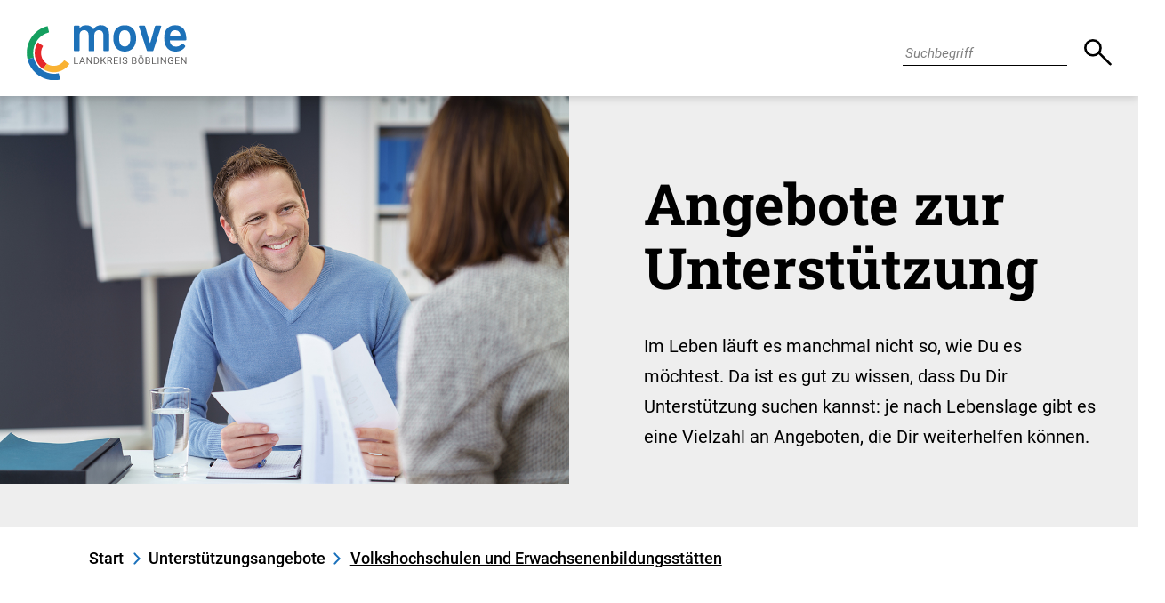

--- FILE ---
content_type: text/html;charset=UTF-8
request_url: https://www.move-bb.de/start/unterstuetzungsangebote/volkshochschulen+und+erwachsenenbildungsstaetten.html
body_size: 6552
content:
<!DOCTYPE HTML>
<html lang="de" dir="ltr">
<head>
<meta charset="UTF-8">
<meta name="viewport" content="width=device-width, initial-scale=1, maximum-scale=1, shrink-to-fit=no">
<meta name="generator" content="dvv-Mastertemplates 24.2.0.1-RELEASE">
<meta name="keywords" content="Gemeinde, Buerger, Wirtschaft">
<meta name="keywords" content="VHS Familienbildung">
<meta name="description" content="VHS im Landkreis Böblingen">
<meta name="author" content="Mariam Al-Hafi">
<meta name="og:title" content="Volkshochschulen und Erwachsenenbildungsstätten">
<meta name="og:description" content="VHS im Landkreis Böblingen">
<meta name="og:type" content="website">
<meta name="og:locale" content="de">
<meta name="og:url" content="https://www.move-bb.de/unterstuetzungsangebote/volkshochschulen+und+erwachsenenbildungsstaetten">
<meta name="geo.placename" content="Parkstraße 16, 71034 Böblingen, Deutschland">
<meta name="geo.region" content="DE-BW">
<meta name="geo.position" content="48.682510;9.009940">
<meta name="ICBM" content="48.682510,9.009940">
<meta name="robots" content="index, follow">
<title>Volkshochschulen und Erwachsenenbildungsstätten | Move Bildungswebsite</title>
<link rel="icon" type="image/png" href="/site/LRA-BB-Bildungsbuero-2024/resourceCached/10.5.1.9/img/favicon/favicon-96x96.png" sizes="96x96" />
<link rel="icon" type="image/svg+xml" href="/site/LRA-BB-Bildungsbuero-2024/resourceCached/10.5.1.9/img/favicon/favicon.svg" />
<link rel="shortcut icon" href="/site/LRA-BB-Bildungsbuero-2024/resourceCached/10.5.1.9/img/favicon/favicon.ico" />
<link rel="apple-touch-icon" sizes="180x180" href="/site/LRA-BB-Bildungsbuero-2024/resourceCached/10.5.1.9/img/favicon/apple-touch-icon.png" />
<meta name="apple-mobile-web-app-title" content="Move BB" />
<link rel="manifest" href="/site/LRA-BB-Bildungsbuero-2024/resourceCached/10.5.1.9/img/favicon/site.webmanifest" />
<link href="/common/js/jQuery/jquery-ui-themes/1.13.2/base/jquery-ui.min.css" rel="stylesheet" type="text/css">
<link href="/site/LRA-BB-Bildungsbuero-2024/resourceTemplate/lrabb-bildungsbuero-2024/-/22093051/10.5.1.9/resource.dynamic.css" rel="stylesheet" type="text/css">
<link href="/site/LRA-BB-Bildungsbuero-2024/resourceCached/10.5.1.9/js/vendors/swiper/swiper-8.4.2/swiper-bundle.css" rel="stylesheet" type="text/css">
<link href="/site/LRA-BB-Bildungsbuero-2024/resourceCached/10.5.1.9/js/vendors/swiper/swiper-8.4.2/modules/pagination/pagination.min.css" rel="stylesheet" type="text/css">
<link href="/site/LRA-BB-Bildungsbuero-2024/resourceCached/10.5.1.9/js/vendors/swiper/swiper-8.4.2/modules/navigation/navigation.min.css" rel="stylesheet" type="text/css">
<link href="/common/fontawesome5/css/all.min.css" rel="stylesheet" type="text/css">
<script type="module" src="/site/LRA-BB-Bildungsbuero-2024/resourceCached/10.5.1.9/js/functions-menu.js"></script>
<script type="module" src="/site/LRA-BB-Bildungsbuero-2024/resourceCached/10.5.1.9/js/vendors/swiper/swiper-8.4.2/swiper-bundle.min.js"></script>
<script src="https://www.move-bb.de/ccm19os/os19ccm/public/index.php/app.js?apiKey=87421dfd523ea976cf76f1c8f85de67ddf80ffd6facf1a4b&amp;domain=9a3c8bf" referrerpolicy="origin"></script><script src="/common/js/jQuery/3.6.4/jquery.min.js"></script>
<script src="/common/js/jQuery/external/cookie/js.cookie.js"></script>
<script src="/common/js/jQuery/jquery-ui/1.13.2_k1/jquery-ui.min.js"></script>
<script src="/common/js/jQuery/external/dvvUiDisclosure/disclosure.min.js"></script>
<script src="/common/js/jQuery/external/dvvTabs/dvvTabs-min.js"></script>
<script src="/site/LRA-BB-Bildungsbuero-2024/resourceCached/10.5.1.9/mergedScript_de.js"></script>
<script src="/site/LRA-BB-Bildungsbuero-2024/resourceCached/10.5.1.9/js/vendors/adobemegamenu/jquery-accessibleMegaMenu.js"></script>
<script src="/site/LRA-BB-Bildungsbuero-2024/resourceCached/10.5.1.9/js/bootstrap.bundle.min.js"></script>
<script src="/site/LRA-BB-Bildungsbuero-2024/resourceCached/10.5.1.9/js/functions-basic.js"></script>
<script src="/site/LRA-BB-Bildungsbuero-2024/resourceCached/10.5.1.9/js/functions.js"></script>
<script src="/site/LRA-BB-Bildungsbuero-2024/resourceCached/10.5.1.9/js/functions-swiper.js"></script>
<script defer src="/site/LRA-BB-Bildungsbuero-2024/resourceCached/10.5.1.9/search-autocomplete/autocomplete.js"></script>
<script>
jQuery(function () {
    jQuery('.pbsearch-autocomplete').pbsearch_autocomplete({
        url: '/site/LRA-BB-Bildungsbuero-2024/search-autocomplete/22093049/index.html',
        delay: 300,
        maxTerms: 5,
        minLength: 3,
        rows: 20,
        avoidParallelRequests: true
    });
});
jQuery(document).ready(function(){
jQuery('#col_23819610').tabs({activate: function (e, ui) {jQuery.cookie('selected_tab_col_23819610', ui.newTab.index(), {path: '/', samesite: 'Strict'});}, active: jQuery.cookie('selected_tab_col_23819610'), scrollTop: false});
jQuery('#col_23819617').tabs({activate: function (e, ui) {jQuery.cookie('selected_tab_col_23819617', ui.newTab.index(), {path: '/', samesite: 'Strict'});}, active: jQuery.cookie('selected_tab_col_23819617'), scrollTop: false});
jQuery('#row_23819609').disclosure({heightStyle: 'content'});
});
</script>
<link href="/site/LRA-BB-Bildungsbuero-2024/resourceCached/10.5.1.9/css/styles.css" rel="stylesheet" type="text/css">
</head>
<body id="node22093049" class="knot_22091756 standard body_node">
  <a id="pageTop"></a>
<div class="l-header__skiplinks">
	<ul class="c-skiplinks">
		<li><a class="c-skiplinks__item" href="#navigation">Gehe zum Navigationsbereich</a></li>
		<li><a class="c-skiplinks__item" href="#inhalt">Gehe zum Inhalt</a></li>
	</ul>
</div>  <div class="c-loginout">
</div>
  <div class="l-page">

        <header class="l-header">
<div class="l-header__row1">
  <div class="l-header__row1-inner">

        <div class="l-header__brand" role="banner">
      <a href="/start" title="Zur Startseite von Move Bildungswebsite" aria-label="Zur Startseite von Move Bildungswebsite">
      <img src="/site/LRA-BB-Bildungsbuero-2024/resourceCached/10.5.1.9/img/logo.svg" alt="Logo: Move Bildungswebsite (Link zur Startseite)"></a>
    </div>
        <div class="l-header__search">
      <div class="l-quicksearch">
<form class="c-quicksearch noprint" name="search" action="/site/LRA-BB-Bildungsbuero-2024/search/22093049/quickSearchResult.html" role="search" method="GET">
                <input type="hidden" name="quicksearch" value="true">
        <input class="c-quicksearch__input pbsearch-autocomplete" name="query" id="qs_query" type="search" placeholder="Suchbegriff" aria-label="Suche" onFocus="if(this.value == this.defaultValue){this.value = '';}">
        <button class="c-quicksearch__button" type="submit" value="Search" aria-label="Suche starten"><i class="fas fa-search"></i></button>
</form>
      </div>
    </div>
        <div class="l-header__navigation">
      <nav id="navigation" class="l-navigation" aria-label="Hauptnavigation">


    <ul class="nav-menu accessible-megamenu nav_0 sub-nav-group" style="display: none;">
 <li class="nav-item nav_22074040 li-ebene-0 hasChild"><a href="/start">Start</a>
  <ul class="nav_22074040 sub-nav-group">
   <li class="nav-item nav_22075552 li-ebene-1"><a href="/schule">Schule</a></li>
   <li class="nav-item nav_22077601 li-ebene-1"><a href="/berufsorientierung">Berufsorientierung</a></li>
   <li class="nav-item nav_22077613 li-ebene-1"><a href="/ausbildung+_+studium">Ausbildung / Studium</a></li>
   <li class="nav-item nav_22077625 li-ebene-1"><a href="/berufsleben">Berufsleben</a></li>
   <li class="nav-item nav_22091756 li-ebene-1 currentParent"><a href="/unterstuetzungsangebote">Unterstützungsangebote</a></li>
   <li class="nav-item nav_22075564 li-ebene-1"><a href="/fuer+eltern">Für Eltern</a></li>
   <li class="nav-item nav_22075576 li-ebene-1"><a href="/fuer+neuzugewanderte">Für Neuzugewanderte</a></li>
  </ul></li>
</ul>
      </nav>
    </div>
  </div>
</div>
    </header>

        <div class="l-header-stage">
                    <a id="anker22093840"></a><div class="v-standard block_22093840" id="cc_22093840"><a id="anker22093841"></a>
  <div class="v-row subcolumns" id="row_22093841">
    <div id="id22093842" class="col-lg-6">
      <div class="subcl"><a id="anker22093842"></a>
        <div class="v-col subrows" id="col_22093842">
          <div id="id22093843">
            <div><a id="anker22093843"></a>
              <div class="v-box boxborder block_22093843" id="cc_22093843">
                <div id="boxid22093844" class="boxChild"><figure class="basecontent-image c-image" id="anker22093844"><div class='image-inner' id='img_22093844'><img alt="Ein junger Mann in der Beratung mit einer Frau" height="800" loading="lazy" src="/site/LRA-BB-Bildungsbuero-2024/get/params_E-1768816329/22093844/Landratsamt_Boeblingen_AdobeStock_100647294_Unterst%C3%BCtzungsang.jpeg" width="1200"></div></figure></div>
              </div>
            </div>
          </div>
        </div>
      </div>
    </div>
    <div id="id22093845" class="col-lg-6">
      <div class="subcr"><a id="anker22093845"></a>
        <div class="v-col subrows" id="col_22093845">
          <div id="id22093846">
            <div><a id="anker22093846"></a>
              <div class="v-box boxborder block_22093846" id="cc_22093846">
                <div id="boxid22093847" class="boxChild">
                  <h1 class="c-h1" id="anker22093847">Angebote zur Unterstützung</h1>
                </div>
                <div id="boxid22093848" class="boxChild">
                  <p class="c-text" id="anker22093848">Im Leben läuft es manchmal nicht so, wie Du es möchtest. Da ist es gut zu wissen, dass Du Dir Unterstützung suchen kannst: je nach Lebenslage gibt es eine Vielzahl an Angeboten, die Dir weiterhelfen können.</p>

                </div>
              </div>
            </div>
          </div>
        </div>
      </div>
    </div>
  </div>
</div>
          </div>
        <div class="l-main" role="main">
      <div class="l-main-inner">
                <div class="l-breadcrumb noprint">
            <nav class="c-breadcrumb" aria-label="breadcrumb">
    <ul class="breadcrumb">
<li class="breadcrumb-item"><a href="/start">Start</a></li>
<li class="breadcrumb-item"><a href="/unterstuetzungsangebote">Unterst&uuml;tzungsangebote</a></li>
<li class="breadcrumb-item current"><span aria-current="page" class="active">Volkshochschulen und Erwachsenenbildungsst&auml;tten</span></li>
</ul>
</nav>        </div>
        <div class="l-main-inner-boxed">
          <div id="inhalt" class="l-content">
<a id="anker22093052"></a><article class="v-standard block_22093052" id="cc_22093052">
  <h1 class="c-h1" id="anker22093053">Volkshochschulen und Erwachsenenbildungsstätten</h1>

  <p class="c-text" id="anker23819602">Volkshochschulen und Familienbildungsstätten bieten umfangreiche Kurse in verschiedenen Themengebieten an. Zudem ist bei einigen Kursen eine Online-Teilnahme möglich.</p>


  <h2 class="c-h2" id="anker23819607">Überblick</h2>
<a id="anker23819609"></a>
  <div class="v-row subcolumns" id="row_23819609">
  <h3 class="toggle_title">Volkshochschulen im Landkreis Böblingen</h3>
    <div id="id23819610" class="collapse" data-parent="#row_23819609">
      <div><a id="anker23819610"></a><div class="v-col subrows" id="col_23819610">
   <ul class="tabsHeaders">
<li><a href="#id23819611"><span>Überblick VHS</span></a></li>
</ul>
  <div id="id23819611" class="c100l">
    <div><a id="anker23819611"></a>
      <div class="v-box boxborder block_23819611" id="cc_23819611">
        <div id="boxid22093054" class="boxChild">
          <h3 class="c-h3" id="anker22093054">Volkshochschulen im Landkreis Böblingen</h3>
        </div>
        <div id="boxid22093055" class="boxChild">
          <p class="c-text" id="anker22093055">Die drei <strong>Volkshochschulen (VHS)</strong> im Landkreis Böblingen bieten eine Vielzahl von Kursen in Englisch, Französisch, Italienisch, Spanisch sowie einzelne Kurse in etlichen anderen Sprachen an und zudem Sprachkurse in Deutsch für Ausländer. </p>

        </div>
        <div id="boxid23819628" class="boxChild">
          <p class="c-text" id="anker23819628">Zum weiteren Angebot gehören Kurse, Seminare und Vorträge in den Bereichen Gesellschaft und Politik, Kultur und Gestalten sowie Gesundheit. Im Bildungsbereich Arbeit und Beruf finden Berufstätige ein vielfältiges Kursangebot. </p>

        </div>
        <div id="boxid23819614" class="boxChild">
          <p class="c-text" id="anker23819614">Traditionell breit gefächert sind die Angebote im Umgang mit dem Computer, in denen Grundkenntnisse genauso vermittelt werden wie Spezialkenntnisse auf hohem Niveau. </p>

        </div>
        <div id="boxid23819615" class="boxChild">
          <p class="c-text" id="anker23819615">Darüber hinaus enthalten die VHS-Programme spezielle Seminare, beispielsweise zur Gesprächsführung und zum beruflichen Wiedereinstieg.</p>

        </div>
        <div id="boxid22093057" class="boxChild"><div class="basecontent-dvv-linklist text-left" id="anker22093057">
  <ul>
    <li><span class="primary1"><a class="externerLink neuFensterLink" href="http://www.vhs-aktuell.de/" rel="external noopener" target="_blank" title="Volkshochschule Böblingen-Sindelfingen">VHS Böblingen-Sindelfingen</a></span></li>
    <li><span class="primary1"><a class="externerLink neuFensterLink" href="http://www.vhs.herrenberg.de/" rel="external noopener" target="_blank" title="Volkshochschule Herrenberg">VHS Herrenberg</a></span></li>
    <li><span class="primary1"><a class="externerLink neuFensterLink" href="http://www.leonberg.de/volkshochschule" rel="external noopener" target="_blank" title="Volkshochschule Leonberg">VHS Leonberg</a></span></li>
  </ul><!-- inputType = manual -->
</div></div>
      </div>
    </div>
  </div>
</div></div>
    </div><h3 class="toggle_title">Familienbildungsstätten und Erwachsenenbildung</h3>
    <div id="id23819617" class="collapse" data-parent="#row_23819609">
      <div><a id="anker23819617"></a><div class="v-col subrows" id="col_23819617">
   <ul class="tabsHeaders">
<li><a href="#id23819618"><span>Familienbildungsstätten</span></a></li>
<li><a href="#id23819637"><span>Erwachsenenbildung</span></a></li>
</ul>
  <div id="id23819618" class="c100l">
    <div><a id="anker23819618"></a>
      <div class="v-box boxborder block_23819618" id="cc_23819618">
        <div id="boxid22093058" class="boxChild">
          <h3 class="c-h3" id="anker22093058">Familienbildungsstätten im Landkreis Böblingen</h3>
        </div>
        <div id="boxid22093059" class="boxChild">
          <p class="c-text" id="anker22093059">Die <strong>Familienbildungsstätten</strong> sind ebenfalls Weiterbildungseinrichtungen. Sie bieten Menschen aller Altersstufen Information, Orientierung und Anregungen in den alltäglichen und besonderen Situationen des Lebens an. </p>

        </div>
        <div id="boxid23819621" class="boxChild">
          <p class="c-text" id="anker23819621">Neben dem Thema Geburt und Geburtsvorbereitung umfasst das Angebot der Familienbildungsstätten insbesondere Kurse für Eltern mit Kleinkindern (Spiel- und Krabbelgruppen), zur Gesundheitsbildung (Ernährung, Kochen, Gymnastik, Entspannung), zur Persönlichkeitsbildung sowie Seminare und Vorträge zu allgemeinen Erziehungsfragen. </p>

        </div>
        <div id="boxid23819622" class="boxChild">
          <p class="c-text" id="anker23819622">Das Angebot für Kinder und Jugendliche reicht von Theateraufführungen über chemische Experimente und Kreativangeboten bis hin zu Exkursionen, die auch an Wochenenden und während der Schulferien stattfinden.</p>

        </div>
        <div id="boxid22093061" class="boxChild"><div class="basecontent-dvv-linklist text-left" id="anker22093061">
  <ul>
    <li><span class="primary1"><a class="externerLink neuFensterLink" href="http://fbs-herrenberg.de/" rel="external noopener" target="_blank" title="Familienbildungsstätte Herrenberg">Familienbildungsstätte Herrenberg</a></span></li>
    <li><span class="primary1"><a class="externerLink neuFensterLink" href="http://fbs-leonberg.de/" rel="external noopener" target="_blank" title="Familienbildungsstätte Leonberg">Familienbildungsstätte Leonberg</a></span></li>
    <li><span class="primary1"><a class="externerLink neuFensterLink" href="http://www.hdf-sindelfingen.de/" rel="external noopener" target="_blank" title="Familienbildungsstätte Sindelfingen-Böblingen">Familienbildungsstätte Sindelfingen-Böblingen</a></span></li>
  </ul><!-- inputType = manual -->
</div></div>
      </div>
    </div>
  </div>
  <div id="id23819637" class="c100l">
    <div><a id="anker23819637"></a>
      <div class="v-box boxborder block_23819637" id="cc_23819637">
        <div id="boxid23819690" class="boxChild">
          <h3 class="c-h3" id="anker23819690">Erwachsenenbildung im Landkreis Böblingen</h3>
        </div>
        <div id="boxid22093062" class="boxChild">
          <p class="c-text" id="anker22093062">Einrichtungen der Kirchen sind das <strong>Evangelische Kreisbildungswerk</strong> mit den Häusern der Begegnung in Böblingen, Herrenberg und Leonberg und das Katholische Bildungswerk.</p>

        </div>
        <div id="boxid23819640" class="boxChild">
          <p class="c-text" id="anker23819640">Zum Grundangebot der kirchlichen Bildungseinrichtungen gehören Gesprächsgruppen für Frauen, Männer, Eltern, Seniorinnen und Senioren ebenso wie Vorträge und Seminare.</p>

        </div>
        <div id="boxid23819641" class="boxChild">
          <p class="c-text" id="anker23819641">Themenbereiche sind Partnerschaft, Familie, Erziehung, Gesellschaft und Politik sowie Ethik und Glaubensfragen. Eine besondere Zielsetzung dieser Einrichtungen ist es, den Menschen Hilfen zu geben, bei der Bewältigung schwieriger Lebenslagen.</p>

        </div>
        <div id="boxid22093064" class="boxChild"><div class="basecontent-dvv-linklist text-left" id="anker22093064">
  <ul>
    <li><span class="primary1"><a class="httpsLink externerLink neuFensterLink" href="https://www.evkirchebb.de/kirche-erleben/erwachsene" rel="external noopener" target="_blank" title="Evangelische Erwachsenenbildung im Landkreis Böblingen">Evangelische Erwachsenenbildung im Landkreis Böblingen</a></span></li>
    <li><span class="primary1"><a class="externerLink neuFensterLink" href="http://www.keb-boeblingen.de/" rel="external noopener" target="_blank" title="Katholische Erwachsenenbildung im Kreis Böblingen e.V.">Katholische Erwachsenenbildung im Kreis Böblingen e.V.</a></span></li>
  </ul><!-- inputType = manual -->
</div></div>
      </div>
    </div>
  </div>
</div></div>
    </div>
  </div>
</article>
  <div class="clear"><br><a href="#pageTop" class="goPageTop noprint">Zum Seitenanfang</a></div>
<div class="l-contentfooter row noprint">
</div>
<!-- content-custom.vm end -->
          </div>
                  </div>
      </div>
    </div>
    <footer class="l-footer noprint">
<div class="l-footer__row1">
    <div class="l-footer__row1-inner">
        <div class="l-footer__brand" role="banner">
            <a href="/start" title="Zur Startseite Landkreis B&ouml;blingen" aria-label="Zur Startseite Landkreis B&ouml;blingen">
                <img src="/site/LRA-BB-Bildungsbuero-2024/resourceCached/10.5.1.9/img/logo-footer.png" alt="Logo: Landkreis B&ouml;blingen (Link zur Startseite)">
            </a>
        </div>
        <div class="l-footer__contact">
            <a id="anker22079755"></a><div class="v-box boxborder block_22079755" id="cc_22079755">
  <div id="boxid23884736" class="boxChild"><a id="anker23884736"></a>
<div class="basecontent-dvv-kontaktdaten" id="id23884736">
<div class="contactDataBox">
  <div class="rumpf">


 <script type="application/ld+json">
{"@context": "http://schema.org", "@type": "Organization", "name": "Landratsamt B\u00F6blingen", "address": {"@type": "PostalAddress", "addressLocality": "B\u00F6blingen", "postalCode": "71034", "streetAddress": "Parkstra\u00DFe 16"}, "email": "bildungsbuero@lrabb.de"}
</script>
<div class="vCard">
<div class="vCardLink"><a aria-label="Adresse in mein Adressbuch übernehmen" class="vCard" href="/site/LRA-BB-Bildungsbuero-2024/data/23884736/cached/vcard.vcf?key=0.yx0jygpes2" rel="nofollow" target="_blank"><img alt="Adresse in mein Adressbuch übernehmen" class="border-0" src="/site/LRA-BB-Bildungsbuero-2024/resourceCached/10.5.1.9/img/links/vCard.png"></a></div>
<div class="organization">Landratsamt Böblingen</div>
<div class="extra1">Dezernat Jugend und Soziales</div>
<div class="extra2">Stabsstelle Bildungsbüro</div>
<div class="street-address">Parkstraße 16</div>
<div class="cityline"><span class="postal-code">71034</span> <span class="locality">Böblingen</span></div>
<div class="mapsLink"><a class="httpsLink externerLink neuFensterLink" href="https://www.openstreetmap.org/search?query=Parkstra%C3%9Fe%2016%2C%2071034%20B%C3%B6blingen" rel="external noopener" target="_blank" title="Bei OpenStreetMap anzeigen">OpenStreetMap</a></div>
<div class="efaLink"><a class="httpsLink externerLink neuFensterLink" href="https://www.efa-bw.de/nvbw/XSLT_TRIP_REQUEST2?language=de&amp;sessionID=0&amp;place_destination=B%F6blingen&amp;name_destination=Parkstra%DFe%2016&amp;type_destination=address" onclick="return openWin1('|https://www.efa-bw.de/nvbw/XSLT_TRIP_REQUEST2?language=de&amp;sessionID=0&amp;place_destination=B%F6blingen&amp;name_destination=Parkstra%DFe%2016&amp;type_destination=address|EFA|scrollbars=yes,status=no,toolbar=no,location=no,directories=no,resizable=yes,menubar=no,width=850,height=650|fullheight,center')" rel="external noopener" target="_blank" title="Elektronische Fahrplanauskunft anzeigen">Fahrplanauskunft</a></div>
<div class="mail">
<span class="bez">E-Mail</span>
<span class="value"><a class="email" href="mailto:bildungsbuero@lrabb.de">bildungsbuero@lrabb.de</a></span></div>
</div>
<br>
  </div>
</div>
</div>
</div>
  <div id="boxid23884853" class="boxChild">
    <p class="c-text c-button" id="anker23884853"><a class="internerLink" href="/kontakt/stabsstelle+bildungsbuero">Infos zum Bildungsbüro</a></p>
  </div>
</div>
        </div>
        <div class="l-footer__navigation">
            <div class="l-footer__links--navigation">
                <nav class="l-footer__links-navigation" aria-label="Footer Links">
                    <ul class="l-footer__links-list">
                        <li class="l-footer__list-item"><a class="fl-barrierefreiheit" href="22075649" title="Barrierefreiheit" aria-label="Barrierefreiheit">Barrierefreiheit</a></li>
                        <li class="l-footer__list-item"><a class="fl-leichte-sprache" href="22075661" title="Leichte Sprache" aria-label="Leichte Sprache">Leichte Sprache</a></li>
                        <li class="l-footer__list-item"><a class="fl-gebaerdensprache" href="22084485" title="Gebärdensprache" aria-label="Gebärdensprache">Gebärdensprache</a></li>
                        <li class="l-footer__list-item"><a class="fl-kontakt" href="23902120" title="Kontaktformular" aria-label="Kontaktformular">Kontaktformular</a></li>
                    </ul>
                </nav>
            </div>
            <div class="l-footer__links--social">
                <ul class="l-footer__social">
                    <li>
                        <a href="https://www.instagram.com/jugend_bb" target="_blank" rel="external noopener" title="zu unsere Seite auf Instagram" class="fl-instagram">
                            <i class="fa-brands fa-instagram" title="Instagram"></i>
                        </a>
                    </li>
                    <li>
                        <a href="https://www.facebook.com/kreisbb/" target="_blank" rel="external noopener" title="zu unsere Seite auf Facebook" class="fl-facebook">
                            <i class="fa-brands fa-facebook" title="Instagram"></i>
                        </a>
                    </li>
                    <li>
                        <a href="https://www.youtube.com/channel/UCcOAW8gvAyYbjogSl4nswKg" target="_blank" rel="external noopener" title="zu unsere Seite auf YouTube" class="fl-youtube">
                            <i class="fa-brands fa-youtube" title="YouTube"></i>
                        </a>
                    </li>
                </ul>
            </div>
        </div>
    </div>
</div>
<div class="l-footer__row2">
    <div class="l-footer__row2-inner">
        <ul>
            <li class="l-footer__list-item"><a class="fl-impressum" href="22075625" title="Impressum" aria-label="Impressum">Impressum</a></li>
            <li class="l-footer__list-item"><a class="fl-datenschutz" href="22075637" title="Datenschutz" aria-label="Datenschutz">Datenschutz</a></li>
            <li class="l-footer__list-item"><a class="fl-cookies" href="#CCM.openWidget" title="Cookie Einstellungen" aria-label="Cookie Einstellungen">Cookies</a></li>
            <li class="l-footer__copyright"><span>&copy; Landkreis B&ouml;blingen</span></li>
        </ul>
    </div>
</div>
    </footer>
  </div> <!-- l-page end -->
<script src="/site/LRA-BB-Bildungsbuero-2024/data/22093049/tracking/tracking.js"></script>
<script async defer src="https://statistik.komm.one/matomo/piwik.js"></script>
<noscript><img alt="" src="https://statistik.komm.one/matomo/piwik.php?idsite=81&amp;action_name=Deutsch%20/xn--%20Untersttzungsangebote%20-r3c/%20Volkshochschulen%20und%20Erwachsenenbildungsstätten%2022093049"></noscript>
</body>
</html><!--
  copyright Komm.ONE
  node       22074040/22091756/22093049 Volkshochschulen und Erwachsenenbildungsstaetten
  locale     de Deutsch
  server     aipcms7_i1rrzscms22p-n1
  duration   294 ms
-->


--- FILE ---
content_type: text/css
request_url: https://www.move-bb.de/site/LRA-BB-Bildungsbuero-2024/resourceCached/10.5.1.9/css/styles.css
body_size: 131210
content:
@charset "UTF-8";
/*	================================================== styles.scss ==================================================*/
/*================================================== ABSTRACTS / colors ==================================================*/
:root { --white:#fff; --gray-100:#f8f9fa; --gray-200:#e9ecef; --gray-300:#dee2e6; --gray-400:#ced4da; --gray-500:#adb5bd; --gray-600:#6c757d; --gray-700:#495057; --gray-800:#343a40; --gray-900:#212529; --black:#000; --mark-bg:#ff0; }

:root { --color-main: #000000; --color-light-interaction:       #fff; --color-light-interaction-dark:  #1970BB; --color-light-interaction-light: #fff; --color-light-interaction-font: #1970BB; --color-light-interaction-font-hover: #fff; --color-dark-interaction:        #1970BB; --color-dark-interaction-dark:   #fff; --color-dark-interaction-light:  #ffff; --color-dark-interaction-font: #fff; --color-dark-interaction-font-hover: #1970BB; --color-bg: #EEEEEE; --color-brand-1:#1970BB; --color-brand-2:#00B686; --color-brand-3:#D8A69A; --color-brand-4:#61C3EF; --color-brand-5:#EECB4D; --color-brand-1-rgb: 25, 112, 187; --color-brand-2-rgb: 0, 182, 134; --color-brand-3-rgb: 216, 166, 154; --color-brand-4-rgb: 97, 195, 239; --color-brand-5-rgb: 238, 203, 77; --color-bg-rgb: 238, 238, 238; --box-shadow: 0px 2px 9px #00000029; --border: 2px solid #1970BB; --border-light: 1px solid #1970BB; --color-custom: #EEEEEE; }

:root .green, :root .schule { --color-custom: #00B686; }

:root .orange, :root .ausbildung { --color-custom: #D8A69A; }

:root .blue, :root .berufsorientierung { --color-custom: #61C3EF; }

:root .yellow, :root .berufsleben { --color-custom: #EECB4D; }

/*	================================================== ABSTRACTS / vars ==================================================*/
/*	==================== Neu ab TNG-Master 10.3.2	====================*/
/*! Bootstrap v4.6.0 (https://getbootstrap.com/) Copyright 2011-2021 The Bootstrap Authors Copyright 2011-2021 Twitter, Inc. Licensed under MIT (https://github.com/twbs/bootstrap/blob/main/LICENSE) */
:root { --blue: #007bff; --indigo: #6610f2; --purple: #6f42c1; --pink: #e83e8c; --red: #dc3545; --orange: #fd7e14; --yellow: #ffc107; --green: #28a745; --teal: #20c997; --cyan: #17a2b8; --white: #fff; --gray: #6c757d; --gray-dark: #343a40; --primary: #343639; --secondary: #0068b3; --success: #28a745; --info: #17a2b8; --warning: #ffc107; --danger: #dc3545; --light: #f8f9fa; --dark: #343a40; --breakpoint-xs: 0; --breakpoint-sm: 576px; --breakpoint-md: 768px; --breakpoint-lg: 992px; --breakpoint-xl: 1200px; --breakpoint-xxl: 1500px; --font-family-sans-serif: -apple-system, BlinkMacSystemFont, "Segoe UI", Roboto, "Helvetica Neue", Arial, "Noto Sans", "Liberation Sans", sans-serif, "Apple Color Emoji", "Segoe UI Emoji", "Segoe UI Symbol", "Noto Color Emoji"; --font-family-monospace: SFMono-Regular, Menlo, Monaco, Consolas, "Liberation Mono", "Courier New", monospace; }

*, *::before, *::after { box-sizing: border-box; }

html { font-family: sans-serif; line-height: 1.15; -webkit-text-size-adjust: 100%; -webkit-tap-highlight-color: rgba(0, 0, 0, 0); }

article, aside, figcaption, figure, footer, header, hgroup, main, nav, section { display: block; }

body { margin: 0; font-family: -apple-system, BlinkMacSystemFont, "Segoe UI", Roboto, "Helvetica Neue", Arial, "Noto Sans", "Liberation Sans", sans-serif, "Apple Color Emoji", "Segoe UI Emoji", "Segoe UI Symbol", "Noto Color Emoji"; font-size: 1rem; font-weight: 400; line-height: 1.5; color: #212529; text-align: left; background-color: transparent; }

[tabindex="-1"]:focus:not(:focus-visible) { outline: 0 !important; }

hr { box-sizing: content-box; height: 0; overflow: visible; }

h1, h2, h3, .vwp .kontakt .ansprechName, h4, .c-table caption, .basecontent-table > table caption, h5, h6 { margin-top: 0; margin-bottom: 0.5rem; }

p { margin-top: 0; margin-bottom: 1rem; }

abbr[title], abbr[data-original-title] { text-decoration: underline; text-decoration: underline dotted; cursor: help; border-bottom: 0; text-decoration-skip-ink: none; }

address { margin-bottom: 1rem; font-style: normal; line-height: inherit; }

ol, ul, dl { margin-top: 0; margin-bottom: 1rem; }

ol ol, ul ul, ol ul, ul ol { margin-bottom: 0; }

dt { font-weight: 700; }

dd { margin-bottom: .5rem; margin-left: 0; }

blockquote { margin: 0 0 1rem; }

b, strong { font-weight: bolder; }

small { font-size: 80%; }

sub, sup { position: relative; font-size: 75%; line-height: 0; vertical-align: baseline; }

sub { bottom: -.25em; }

sup { top: -.5em; }

a { color: #343639; text-decoration: none; background-color: transparent; }

a:hover { color: #101011; text-decoration: underline; }

a:not([href]):not([class]) { color: inherit; text-decoration: none; }

a:not([href]):not([class]):hover { color: inherit; text-decoration: none; }

pre, code, kbd, samp { font-family: SFMono-Regular, Menlo, Monaco, Consolas, "Liberation Mono", "Courier New", monospace; font-size: 1em; }

pre { margin-top: 0; margin-bottom: 1rem; overflow: auto; -ms-overflow-style: scrollbar; }

figure { margin: 0 0 1rem; }

img { vertical-align: middle; border-style: none; }

svg { overflow: hidden; vertical-align: middle; }

table { border-collapse: collapse; }

caption { padding-top: 0.75rem; padding-bottom: 0.75rem; color: #6c757d; text-align: left; caption-side: bottom; }

th { text-align: inherit; text-align: -webkit-match-parent; }

label { display: inline-block; margin-bottom: 0.5rem; }

button { border-radius: 0; }

button:focus:not(:focus-visible) { outline: 0; }

input, button, select, optgroup, textarea { margin: 0; font-family: inherit; font-size: inherit; line-height: inherit; }

button, input { overflow: visible; }

button, select { text-transform: none; }

[role="button"] { cursor: pointer; }

select { word-wrap: normal; }

button, [type="button"], [type="reset"], [type="submit"] { -webkit-appearance: button; }

button:not(:disabled), [type="button"]:not(:disabled), [type="reset"]:not(:disabled), [type="submit"]:not(:disabled) { cursor: pointer; }

button::-moz-focus-inner, [type="button"]::-moz-focus-inner, [type="reset"]::-moz-focus-inner, [type="submit"]::-moz-focus-inner { padding: 0; border-style: none; }

input[type="radio"], input[type="checkbox"] { box-sizing: border-box; padding: 0; }

textarea { overflow: auto; resize: vertical; }

fieldset { min-width: 0; padding: 0; margin: 0; border: 0; }

legend { display: block; width: 100%; max-width: 100%; padding: 0; margin-bottom: .5rem; font-size: 1.5rem; line-height: inherit; color: inherit; white-space: normal; }

progress { vertical-align: baseline; }

[type="number"]::-webkit-inner-spin-button, [type="number"]::-webkit-outer-spin-button { height: auto; }

[type="search"] { outline-offset: -2px; -webkit-appearance: none; }

[type="search"]::-webkit-search-decoration { -webkit-appearance: none; }

::-webkit-file-upload-button { font: inherit; -webkit-appearance: button; }

output { display: inline-block; }

summary { display: list-item; cursor: pointer; }

template { display: none; }

[hidden] { display: none !important; }

h1, h2, h3, .vwp .kontakt .ansprechName, h4, .c-table caption, .basecontent-table > table caption, h5, h6, .h1, .h2, .h3, .h4, .h5, .h6 { margin-bottom: 0.5rem; font-weight: 500; line-height: 1.2; }

h1, .h1 { font-size: 2.5rem; }

h2, .h2 { font-size: 2rem; }

h3, .vwp .kontakt .ansprechName, .h3 { font-size: 1.75rem; }

h4, .c-table caption, .basecontent-table > table caption, .h4 { font-size: 1.5rem; }

h5, .h5 { font-size: 1.25rem; }

h6, .h6 { font-size: 1rem; }

.lead { font-size: 1.25rem; font-weight: 300; }

.display-1 { font-size: 6rem; font-weight: 300; line-height: 1.2; }

.display-2 { font-size: 5.5rem; font-weight: 300; line-height: 1.2; }

.display-3 { font-size: 4.5rem; font-weight: 300; line-height: 1.2; }

.display-4 { font-size: 3.5rem; font-weight: 300; line-height: 1.2; }

hr { margin-top: 1rem; margin-bottom: 1rem; border: 0; border-top: 1px solid rgba(0, 0, 0, 0.1); }

small, .small { font-size: 80%; font-weight: 400; }

mark, .mark { padding: 0.2em; background-color: #ff0; }

.list-unstyled { padding-left: 0; list-style: none; }

.list-inline { padding-left: 0; list-style: none; }

.list-inline-item { display: inline-block; }

.list-inline-item:not(:last-child) { margin-right: 0.5rem; }

.initialism { font-size: 90%; text-transform: uppercase; }

.blockquote { margin-bottom: 1rem; font-size: 1.25rem; }

.blockquote-footer { display: block; font-size: 80%; color: #6c757d; }

.blockquote-footer::before { content: "\2014\00A0"; }

.img-fluid { max-width: 100%; height: auto; }

.img-thumbnail { padding: 0.25rem; background-color: transparent; border: 1px solid #dee2e6; box-shadow: 0 1px 2px rgba(0, 0, 0, 0.075); max-width: 100%; height: auto; }

.figure { display: inline-block; }

.figure-img { margin-bottom: 0.5rem; line-height: 1; }

.figure-caption { font-size: 90%; color: #6c757d; }

code { font-size: 87.5%; color: #e83e8c; word-wrap: break-word; }

a > code { color: inherit; }

kbd { padding: 0.2rem 0.4rem; font-size: 87.5%; color: #fff; background-color: #212529; box-shadow: inset 0 -0.1rem 0 rgba(0, 0, 0, 0.25); }

kbd kbd { padding: 0; font-size: 100%; font-weight: 700; box-shadow: none; }

pre { display: block; font-size: 87.5%; color: #212529; }

pre code { font-size: inherit; color: inherit; word-break: normal; }

.pre-scrollable { max-height: 340px; overflow-y: scroll; }

.container, .container-fluid, .l-header-stage, .container-xxl, .container-xl, .container-lg, .container-md, .container-sm { width: 100%; padding-right: 30px; padding-left: 30px; margin-right: auto; margin-left: auto; }

@media (min-width: 576px) { .container-sm, .container { max-width: 540px; } }

@media (min-width: 768px) { .container-md, .container-sm, .container { max-width: 720px; } }

@media (min-width: 992px) { .container-lg, .container-md, .container-sm, .container { max-width: 960px; } }

@media (min-width: 1200px) { .container-xl, .container-lg, .container-md, .container-sm, .container { max-width: 1140px; } }

@media (min-width: 1500px) { .container-xxl, .container-xl, .container-lg, .container-md, .container-sm, .container { max-width: 1440px; } }

.row { display: flex; flex-wrap: wrap; margin-right: -30px; margin-left: -30px; }

.no-gutters { margin-right: 0; margin-left: 0; }

.no-gutters > .col, .no-gutters > [class*="col-"] { padding-right: 0; padding-left: 0; }

.col-xxl, .col-xxl-auto, .col-xxl-12, .col-xxl-11, .col-xxl-10, .col-xxl-9, .col-xxl-8, .col-xxl-7, .col-xxl-6, .col-xxl-5, .col-xxl-4, .col-xxl-3, .col-xxl-2, .col-xxl-1, .col-xl, .col-xl-auto, .col-xl-12, .col-xl-11, .col-xl-10, .col-xl-9, .col-xl-8, .col-xl-7, .col-xl-6, .col-xl-5, .col-xl-4, .col-xl-3, .col-xl-2, .col-xl-1, .col-lg, .col-lg-auto, .col-lg-12, .col-lg-11, .col-lg-10, .col-lg-9, .col-lg-8, .col-lg-7, .col-lg-6, .col-lg-5, .col-lg-4, .col-lg-3, .col-lg-2, .col-lg-1, .col-md, .col-md-auto, .col-md-12, .col-md-11, .col-md-10, .col-md-9, .col-md-8, .col-md-7, .col-md-6, .col-md-5, .col-md-4, .col-md-3, .col-md-2, .col-md-1, .col-sm, .col-sm-auto, .col-sm-12, .col-sm-11, .col-sm-10, .col-sm-9, .col-sm-8, .col-sm-7, .col-sm-6, .col-sm-5, .col-sm-4, .col-sm-3, .col-sm-2, .col-sm-1, .col, .col-auto, .col-12, .col-11, .col-10, .col-9, .col-8, .col-7, .col-6, .col-5, .col-4, .col-3, .col-2, .col-1 { position: relative; width: 100%; padding-right: 30px; padding-left: 30px; }

.col { flex-basis: 0; flex-grow: 1; max-width: 100%; }

.row-cols-1 > * { flex: 0 0 100%; max-width: 100%; }

.row-cols-2 > * { flex: 0 0 50%; max-width: 50%; }

.row-cols-3 > * { flex: 0 0 33.33333333%; max-width: 33.33333333%; }

.row-cols-4 > * { flex: 0 0 25%; max-width: 25%; }

.row-cols-5 > * { flex: 0 0 20%; max-width: 20%; }

.row-cols-6 > * { flex: 0 0 16.66666667%; max-width: 16.66666667%; }

.col-auto { flex: 0 0 auto; width: auto; max-width: 100%; }

.col-1 { flex: 0 0 8.33333333%; max-width: 8.33333333%; }

.col-2 { flex: 0 0 16.66666667%; max-width: 16.66666667%; }

.col-3 { flex: 0 0 25%; max-width: 25%; }

.col-4 { flex: 0 0 33.33333333%; max-width: 33.33333333%; }

.col-5 { flex: 0 0 41.66666667%; max-width: 41.66666667%; }

.col-6 { flex: 0 0 50%; max-width: 50%; }

.col-7 { flex: 0 0 58.33333333%; max-width: 58.33333333%; }

.col-8 { flex: 0 0 66.66666667%; max-width: 66.66666667%; }

.col-9 { flex: 0 0 75%; max-width: 75%; }

.col-10 { flex: 0 0 83.33333333%; max-width: 83.33333333%; }

.col-11 { flex: 0 0 91.66666667%; max-width: 91.66666667%; }

.col-12 { flex: 0 0 100%; max-width: 100%; }

.order-first { order: -1; }

.order-last { order: 13; }

.order-0 { order: 0; }

.order-1 { order: 1; }

.order-2 { order: 2; }

.order-3 { order: 3; }

.order-4 { order: 4; }

.order-5 { order: 5; }

.order-6 { order: 6; }

.order-7 { order: 7; }

.order-8 { order: 8; }

.order-9 { order: 9; }

.order-10 { order: 10; }

.order-11 { order: 11; }

.order-12 { order: 12; }

.offset-1 { margin-left: 8.33333333%; }

.offset-2 { margin-left: 16.66666667%; }

.offset-3 { margin-left: 25%; }

.offset-4 { margin-left: 33.33333333%; }

.offset-5 { margin-left: 41.66666667%; }

.offset-6 { margin-left: 50%; }

.offset-7 { margin-left: 58.33333333%; }

.offset-8 { margin-left: 66.66666667%; }

.offset-9 { margin-left: 75%; }

.offset-10 { margin-left: 83.33333333%; }

.offset-11 { margin-left: 91.66666667%; }

@media (min-width: 576px) { .col-sm { flex-basis: 0; flex-grow: 1; max-width: 100%; } .row-cols-sm-1 > * { flex: 0 0 100%; max-width: 100%; } .row-cols-sm-2 > * { flex: 0 0 50%; max-width: 50%; } .row-cols-sm-3 > * { flex: 0 0 33.33333333%; max-width: 33.33333333%; } .row-cols-sm-4 > * { flex: 0 0 25%; max-width: 25%; } .row-cols-sm-5 > * { flex: 0 0 20%; max-width: 20%; } .row-cols-sm-6 > * { flex: 0 0 16.66666667%; max-width: 16.66666667%; } .col-sm-auto { flex: 0 0 auto; width: auto; max-width: 100%; } .col-sm-1 { flex: 0 0 8.33333333%; max-width: 8.33333333%; } .col-sm-2 { flex: 0 0 16.66666667%; max-width: 16.66666667%; } .col-sm-3 { flex: 0 0 25%; max-width: 25%; } .col-sm-4 { flex: 0 0 33.33333333%; max-width: 33.33333333%; } .col-sm-5 { flex: 0 0 41.66666667%; max-width: 41.66666667%; } .col-sm-6 { flex: 0 0 50%; max-width: 50%; } .col-sm-7 { flex: 0 0 58.33333333%; max-width: 58.33333333%; } .col-sm-8 { flex: 0 0 66.66666667%; max-width: 66.66666667%; } .col-sm-9 { flex: 0 0 75%; max-width: 75%; } .col-sm-10 { flex: 0 0 83.33333333%; max-width: 83.33333333%; } .col-sm-11 { flex: 0 0 91.66666667%; max-width: 91.66666667%; } .col-sm-12 { flex: 0 0 100%; max-width: 100%; } .order-sm-first { order: -1; } .order-sm-last { order: 13; } .order-sm-0 { order: 0; } .order-sm-1 { order: 1; } .order-sm-2 { order: 2; } .order-sm-3 { order: 3; } .order-sm-4 { order: 4; } .order-sm-5 { order: 5; } .order-sm-6 { order: 6; } .order-sm-7 { order: 7; } .order-sm-8 { order: 8; } .order-sm-9 { order: 9; } .order-sm-10 { order: 10; } .order-sm-11 { order: 11; } .order-sm-12 { order: 12; } .offset-sm-0 { margin-left: 0; } .offset-sm-1 { margin-left: 8.33333333%; } .offset-sm-2 { margin-left: 16.66666667%; } .offset-sm-3 { margin-left: 25%; } .offset-sm-4 { margin-left: 33.33333333%; } .offset-sm-5 { margin-left: 41.66666667%; } .offset-sm-6 { margin-left: 50%; } .offset-sm-7 { margin-left: 58.33333333%; } .offset-sm-8 { margin-left: 66.66666667%; } .offset-sm-9 { margin-left: 75%; } .offset-sm-10 { margin-left: 83.33333333%; } .offset-sm-11 { margin-left: 91.66666667%; } }

@media (min-width: 768px) { .col-md { flex-basis: 0; flex-grow: 1; max-width: 100%; } .row-cols-md-1 > * { flex: 0 0 100%; max-width: 100%; } .row-cols-md-2 > * { flex: 0 0 50%; max-width: 50%; } .row-cols-md-3 > * { flex: 0 0 33.33333333%; max-width: 33.33333333%; } .row-cols-md-4 > * { flex: 0 0 25%; max-width: 25%; } .row-cols-md-5 > * { flex: 0 0 20%; max-width: 20%; } .row-cols-md-6 > * { flex: 0 0 16.66666667%; max-width: 16.66666667%; } .col-md-auto { flex: 0 0 auto; width: auto; max-width: 100%; } .col-md-1 { flex: 0 0 8.33333333%; max-width: 8.33333333%; } .col-md-2 { flex: 0 0 16.66666667%; max-width: 16.66666667%; } .col-md-3 { flex: 0 0 25%; max-width: 25%; } .col-md-4 { flex: 0 0 33.33333333%; max-width: 33.33333333%; } .col-md-5 { flex: 0 0 41.66666667%; max-width: 41.66666667%; } .col-md-6 { flex: 0 0 50%; max-width: 50%; } .col-md-7 { flex: 0 0 58.33333333%; max-width: 58.33333333%; } .col-md-8 { flex: 0 0 66.66666667%; max-width: 66.66666667%; } .col-md-9 { flex: 0 0 75%; max-width: 75%; } .col-md-10 { flex: 0 0 83.33333333%; max-width: 83.33333333%; } .col-md-11 { flex: 0 0 91.66666667%; max-width: 91.66666667%; } .col-md-12 { flex: 0 0 100%; max-width: 100%; } .order-md-first { order: -1; } .order-md-last { order: 13; } .order-md-0 { order: 0; } .order-md-1 { order: 1; } .order-md-2 { order: 2; } .order-md-3 { order: 3; } .order-md-4 { order: 4; } .order-md-5 { order: 5; } .order-md-6 { order: 6; } .order-md-7 { order: 7; } .order-md-8 { order: 8; } .order-md-9 { order: 9; } .order-md-10 { order: 10; } .order-md-11 { order: 11; } .order-md-12 { order: 12; } .offset-md-0 { margin-left: 0; } .offset-md-1 { margin-left: 8.33333333%; } .offset-md-2 { margin-left: 16.66666667%; } .offset-md-3 { margin-left: 25%; } .offset-md-4 { margin-left: 33.33333333%; } .offset-md-5 { margin-left: 41.66666667%; } .offset-md-6 { margin-left: 50%; } .offset-md-7 { margin-left: 58.33333333%; } .offset-md-8 { margin-left: 66.66666667%; } .offset-md-9 { margin-left: 75%; } .offset-md-10 { margin-left: 83.33333333%; } .offset-md-11 { margin-left: 91.66666667%; } }

@media (min-width: 992px) { .col-lg { flex-basis: 0; flex-grow: 1; max-width: 100%; } .row-cols-lg-1 > * { flex: 0 0 100%; max-width: 100%; } .row-cols-lg-2 > * { flex: 0 0 50%; max-width: 50%; } .row-cols-lg-3 > * { flex: 0 0 33.33333333%; max-width: 33.33333333%; } .row-cols-lg-4 > * { flex: 0 0 25%; max-width: 25%; } .row-cols-lg-5 > * { flex: 0 0 20%; max-width: 20%; } .row-cols-lg-6 > * { flex: 0 0 16.66666667%; max-width: 16.66666667%; } .col-lg-auto { flex: 0 0 auto; width: auto; max-width: 100%; } .col-lg-1 { flex: 0 0 8.33333333%; max-width: 8.33333333%; } .col-lg-2 { flex: 0 0 16.66666667%; max-width: 16.66666667%; } .col-lg-3 { flex: 0 0 25%; max-width: 25%; } .col-lg-4 { flex: 0 0 33.33333333%; max-width: 33.33333333%; } .col-lg-5 { flex: 0 0 41.66666667%; max-width: 41.66666667%; } .col-lg-6 { flex: 0 0 50%; max-width: 50%; } .col-lg-7 { flex: 0 0 58.33333333%; max-width: 58.33333333%; } .col-lg-8 { flex: 0 0 66.66666667%; max-width: 66.66666667%; } .col-lg-9 { flex: 0 0 75%; max-width: 75%; } .col-lg-10 { flex: 0 0 83.33333333%; max-width: 83.33333333%; } .col-lg-11 { flex: 0 0 91.66666667%; max-width: 91.66666667%; } .col-lg-12 { flex: 0 0 100%; max-width: 100%; } .order-lg-first { order: -1; } .order-lg-last { order: 13; } .order-lg-0 { order: 0; } .order-lg-1 { order: 1; } .order-lg-2 { order: 2; } .order-lg-3 { order: 3; } .order-lg-4 { order: 4; } .order-lg-5 { order: 5; } .order-lg-6 { order: 6; } .order-lg-7 { order: 7; } .order-lg-8 { order: 8; } .order-lg-9 { order: 9; } .order-lg-10 { order: 10; } .order-lg-11 { order: 11; } .order-lg-12 { order: 12; } .offset-lg-0 { margin-left: 0; } .offset-lg-1 { margin-left: 8.33333333%; } .offset-lg-2 { margin-left: 16.66666667%; } .offset-lg-3 { margin-left: 25%; } .offset-lg-4 { margin-left: 33.33333333%; } .offset-lg-5 { margin-left: 41.66666667%; } .offset-lg-6 { margin-left: 50%; } .offset-lg-7 { margin-left: 58.33333333%; } .offset-lg-8 { margin-left: 66.66666667%; } .offset-lg-9 { margin-left: 75%; } .offset-lg-10 { margin-left: 83.33333333%; } .offset-lg-11 { margin-left: 91.66666667%; } }

@media (min-width: 1200px) { .col-xl { flex-basis: 0; flex-grow: 1; max-width: 100%; } .row-cols-xl-1 > * { flex: 0 0 100%; max-width: 100%; } .row-cols-xl-2 > * { flex: 0 0 50%; max-width: 50%; } .row-cols-xl-3 > * { flex: 0 0 33.33333333%; max-width: 33.33333333%; } .row-cols-xl-4 > * { flex: 0 0 25%; max-width: 25%; } .row-cols-xl-5 > * { flex: 0 0 20%; max-width: 20%; } .row-cols-xl-6 > * { flex: 0 0 16.66666667%; max-width: 16.66666667%; } .col-xl-auto { flex: 0 0 auto; width: auto; max-width: 100%; } .col-xl-1 { flex: 0 0 8.33333333%; max-width: 8.33333333%; } .col-xl-2 { flex: 0 0 16.66666667%; max-width: 16.66666667%; } .col-xl-3 { flex: 0 0 25%; max-width: 25%; } .col-xl-4 { flex: 0 0 33.33333333%; max-width: 33.33333333%; } .col-xl-5 { flex: 0 0 41.66666667%; max-width: 41.66666667%; } .col-xl-6 { flex: 0 0 50%; max-width: 50%; } .col-xl-7 { flex: 0 0 58.33333333%; max-width: 58.33333333%; } .col-xl-8 { flex: 0 0 66.66666667%; max-width: 66.66666667%; } .col-xl-9 { flex: 0 0 75%; max-width: 75%; } .col-xl-10 { flex: 0 0 83.33333333%; max-width: 83.33333333%; } .col-xl-11 { flex: 0 0 91.66666667%; max-width: 91.66666667%; } .col-xl-12 { flex: 0 0 100%; max-width: 100%; } .order-xl-first { order: -1; } .order-xl-last { order: 13; } .order-xl-0 { order: 0; } .order-xl-1 { order: 1; } .order-xl-2 { order: 2; } .order-xl-3 { order: 3; } .order-xl-4 { order: 4; } .order-xl-5 { order: 5; } .order-xl-6 { order: 6; } .order-xl-7 { order: 7; } .order-xl-8 { order: 8; } .order-xl-9 { order: 9; } .order-xl-10 { order: 10; } .order-xl-11 { order: 11; } .order-xl-12 { order: 12; } .offset-xl-0 { margin-left: 0; } .offset-xl-1 { margin-left: 8.33333333%; } .offset-xl-2 { margin-left: 16.66666667%; } .offset-xl-3 { margin-left: 25%; } .offset-xl-4 { margin-left: 33.33333333%; } .offset-xl-5 { margin-left: 41.66666667%; } .offset-xl-6 { margin-left: 50%; } .offset-xl-7 { margin-left: 58.33333333%; } .offset-xl-8 { margin-left: 66.66666667%; } .offset-xl-9 { margin-left: 75%; } .offset-xl-10 { margin-left: 83.33333333%; } .offset-xl-11 { margin-left: 91.66666667%; } }

@media (min-width: 1500px) { .col-xxl { flex-basis: 0; flex-grow: 1; max-width: 100%; } .row-cols-xxl-1 > * { flex: 0 0 100%; max-width: 100%; } .row-cols-xxl-2 > * { flex: 0 0 50%; max-width: 50%; } .row-cols-xxl-3 > * { flex: 0 0 33.33333333%; max-width: 33.33333333%; } .row-cols-xxl-4 > * { flex: 0 0 25%; max-width: 25%; } .row-cols-xxl-5 > * { flex: 0 0 20%; max-width: 20%; } .row-cols-xxl-6 > * { flex: 0 0 16.66666667%; max-width: 16.66666667%; } .col-xxl-auto { flex: 0 0 auto; width: auto; max-width: 100%; } .col-xxl-1 { flex: 0 0 8.33333333%; max-width: 8.33333333%; } .col-xxl-2 { flex: 0 0 16.66666667%; max-width: 16.66666667%; } .col-xxl-3 { flex: 0 0 25%; max-width: 25%; } .col-xxl-4 { flex: 0 0 33.33333333%; max-width: 33.33333333%; } .col-xxl-5 { flex: 0 0 41.66666667%; max-width: 41.66666667%; } .col-xxl-6 { flex: 0 0 50%; max-width: 50%; } .col-xxl-7 { flex: 0 0 58.33333333%; max-width: 58.33333333%; } .col-xxl-8 { flex: 0 0 66.66666667%; max-width: 66.66666667%; } .col-xxl-9 { flex: 0 0 75%; max-width: 75%; } .col-xxl-10 { flex: 0 0 83.33333333%; max-width: 83.33333333%; } .col-xxl-11 { flex: 0 0 91.66666667%; max-width: 91.66666667%; } .col-xxl-12 { flex: 0 0 100%; max-width: 100%; } .order-xxl-first { order: -1; } .order-xxl-last { order: 13; } .order-xxl-0 { order: 0; } .order-xxl-1 { order: 1; } .order-xxl-2 { order: 2; } .order-xxl-3 { order: 3; } .order-xxl-4 { order: 4; } .order-xxl-5 { order: 5; } .order-xxl-6 { order: 6; } .order-xxl-7 { order: 7; } .order-xxl-8 { order: 8; } .order-xxl-9 { order: 9; } .order-xxl-10 { order: 10; } .order-xxl-11 { order: 11; } .order-xxl-12 { order: 12; } .offset-xxl-0 { margin-left: 0; } .offset-xxl-1 { margin-left: 8.33333333%; } .offset-xxl-2 { margin-left: 16.66666667%; } .offset-xxl-3 { margin-left: 25%; } .offset-xxl-4 { margin-left: 33.33333333%; } .offset-xxl-5 { margin-left: 41.66666667%; } .offset-xxl-6 { margin-left: 50%; } .offset-xxl-7 { margin-left: 58.33333333%; } .offset-xxl-8 { margin-left: 66.66666667%; } .offset-xxl-9 { margin-left: 75%; } .offset-xxl-10 { margin-left: 83.33333333%; } .offset-xxl-11 { margin-left: 91.66666667%; } }

.table, .c-table, .basecontent-table > table, .c-downloadlist, .e-downloadlist { width: 100%; margin-bottom: 1rem; color: #212529; }

.table th, .c-table th, .basecontent-table > table th, .c-downloadlist th, .e-downloadlist th, .table td, .c-table td, .basecontent-table > table td, .c-downloadlist td, .e-downloadlist td { padding: 0.75rem; vertical-align: top; border-top: 1px solid #dee2e6; }

.table thead th, .c-table thead th, .basecontent-table > table thead th, .c-downloadlist thead th, .e-downloadlist thead th { vertical-align: bottom; border-bottom: 2px solid #dee2e6; }

.table tbody + tbody, .c-table tbody + tbody, .basecontent-table > table tbody + tbody, .c-downloadlist tbody + tbody, .e-downloadlist tbody + tbody { border-top: 2px solid #dee2e6; }

.table-sm th, .table-sm td { padding: 0.3rem; }

.table-bordered, .c-table.show-grid, .basecontent-table > table.show-grid { border: 1px solid #dee2e6; }

.table-bordered th, .c-table.show-grid th, .basecontent-table > table.show-grid th, .table-bordered td, .c-table.show-grid td, .basecontent-table > table.show-grid td { border: 1px solid #dee2e6; }

.table-bordered thead th, .c-table.show-grid thead th, .basecontent-table > table.show-grid thead th, .table-bordered thead td, .c-table.show-grid thead td, .basecontent-table > table.show-grid thead td { border-bottom-width: 2px; }

.table-borderless th, .table-borderless td, .table-borderless thead th, .table-borderless tbody + tbody { border: 0; }

.table-striped tbody tr:nth-of-type(odd) { background-color: rgba(0, 0, 0, 0.05); }

.table-hover tbody tr:hover { color: #212529; background-color: rgba(0, 0, 0, 0.075); }

.table-primary, .table-primary > th, .table-primary > td { background-color: #c6c7c8; }

.table-primary th, .table-primary td, .table-primary thead th, .table-primary tbody + tbody { border-color: #959698; }

.table-hover .table-primary:hover { background-color: #b9babb; }

.table-hover .table-primary:hover > td, .table-hover .table-primary:hover > th { background-color: #b9babb; }

.table-secondary, .table-secondary > th, .table-secondary > td { background-color: #b8d5ea; }

.table-secondary th, .table-secondary td, .table-secondary thead th, .table-secondary tbody + tbody { border-color: #7ab0d7; }

.table-hover .table-secondary:hover { background-color: #a4c9e4; }

.table-hover .table-secondary:hover > td, .table-hover .table-secondary:hover > th { background-color: #a4c9e4; }

.table-success, .table-success > th, .table-success > td { background-color: #c3e6cb; }

.table-success th, .table-success td, .table-success thead th, .table-success tbody + tbody { border-color: #8fd19e; }

.table-hover .table-success:hover { background-color: #b1dfbb; }

.table-hover .table-success:hover > td, .table-hover .table-success:hover > th { background-color: #b1dfbb; }

.table-info, .table-info > th, .table-info > td { background-color: #bee5eb; }

.table-info th, .table-info td, .table-info thead th, .table-info tbody + tbody { border-color: #86cfda; }

.table-hover .table-info:hover { background-color: #abdde5; }

.table-hover .table-info:hover > td, .table-hover .table-info:hover > th { background-color: #abdde5; }

.table-warning, .table-warning > th, .table-warning > td { background-color: #ffeeba; }

.table-warning th, .table-warning td, .table-warning thead th, .table-warning tbody + tbody { border-color: #ffdf7e; }

.table-hover .table-warning:hover { background-color: #ffe8a1; }

.table-hover .table-warning:hover > td, .table-hover .table-warning:hover > th { background-color: #ffe8a1; }

.table-danger, .table-danger > th, .table-danger > td { background-color: #f5c6cb; }

.table-danger th, .table-danger td, .table-danger thead th, .table-danger tbody + tbody { border-color: #ed969e; }

.table-hover .table-danger:hover { background-color: #f1b0b7; }

.table-hover .table-danger:hover > td, .table-hover .table-danger:hover > th { background-color: #f1b0b7; }

.table-light, .table-light > th, .table-light > td { background-color: #fdfdfe; }

.table-light th, .table-light td, .table-light thead th, .table-light tbody + tbody { border-color: #fbfcfc; }

.table-hover .table-light:hover { background-color: #ececf6; }

.table-hover .table-light:hover > td, .table-hover .table-light:hover > th { background-color: #ececf6; }

.table-dark, .table-dark > th, .table-dark > td { background-color: #c6c8ca; }

.table-dark th, .table-dark td, .table-dark thead th, .table-dark tbody + tbody { border-color: #95999c; }

.table-hover .table-dark:hover { background-color: #b9bbbe; }

.table-hover .table-dark:hover > td, .table-hover .table-dark:hover > th { background-color: #b9bbbe; }

.table-active, .table-active > th, .table-active > td { background-color: rgba(0, 0, 0, 0.075); }

.table-hover .table-active:hover { background-color: rgba(0, 0, 0, 0.075); }

.table-hover .table-active:hover > td, .table-hover .table-active:hover > th { background-color: rgba(0, 0, 0, 0.075); }

.table .thead-dark th, .c-table .thead-dark th, .basecontent-table > table .thead-dark th, .c-downloadlist .thead-dark th, .e-downloadlist .thead-dark th { color: #fff; background-color: #343a40; border-color: #454d55; }

.table .thead-light th, .c-table .thead-light th, .basecontent-table > table .thead-light th, .c-downloadlist .thead-light th, .e-downloadlist .thead-light th { color: #495057; background-color: #e9ecef; border-color: #dee2e6; }

.table-dark { color: #fff; background-color: #343a40; }

.table-dark th, .table-dark td, .table-dark thead th { border-color: #454d55; }

.table-dark.table-bordered, .table-dark.c-table.show-grid, .basecontent-table > table.table-dark.show-grid { border: 0; }

.table-dark.table-striped tbody tr:nth-of-type(odd) { background-color: rgba(255, 255, 255, 0.05); }

.table-dark.table-hover tbody tr:hover { color: #fff; background-color: rgba(255, 255, 255, 0.075); }

@media (max-width: 575.98px) { .table-responsive-sm { display: block; width: 100%; overflow-x: auto; -webkit-overflow-scrolling: touch; } .table-responsive-sm > .table-bordered, .table-responsive-sm > .c-table.show-grid, .basecontent-table.table-responsive-sm > table.show-grid { border: 0; } }

@media (max-width: 767.98px) { .table-responsive-md { display: block; width: 100%; overflow-x: auto; -webkit-overflow-scrolling: touch; } .table-responsive-md > .table-bordered, .table-responsive-md > .c-table.show-grid, .basecontent-table.table-responsive-md > table.show-grid { border: 0; } }

@media (max-width: 991.98px) { .table-responsive-lg { display: block; width: 100%; overflow-x: auto; -webkit-overflow-scrolling: touch; } .table-responsive-lg > .table-bordered, .table-responsive-lg > .c-table.show-grid, .basecontent-table.table-responsive-lg > table.show-grid { border: 0; } }

@media (max-width: 1199.98px) { .table-responsive-xl { display: block; width: 100%; overflow-x: auto; -webkit-overflow-scrolling: touch; } .table-responsive-xl > .table-bordered, .table-responsive-xl > .c-table.show-grid, .basecontent-table.table-responsive-xl > table.show-grid { border: 0; } }

@media (max-width: 1499.98px) { .table-responsive-xxl { display: block; width: 100%; overflow-x: auto; -webkit-overflow-scrolling: touch; } .table-responsive-xxl > .table-bordered, .table-responsive-xxl > .c-table.show-grid, .basecontent-table.table-responsive-xxl > table.show-grid { border: 0; } }

.table-responsive { display: block; width: 100%; overflow-x: auto; -webkit-overflow-scrolling: touch; }

.table-responsive > .table-bordered, .table-responsive > .c-table.show-grid, .basecontent-table.table-responsive > table.show-grid { border: 0; }

.form-control, .c-quicksearch__input, .c-form input:not([type=checkbox], [type=radio], .btn), .basecontent-form-editor input:not([type=checkbox], [type=radio], .btn), .subscriptionForm input:not([type=checkbox], [type=radio], .btn), .form-horizontal input:not([type=checkbox], [type=radio], .btn), .c-form select, .basecontent-form-editor select, .subscriptionForm select, .form-horizontal select, .c-form textarea, .basecontent-form-editor textarea, .subscriptionForm textarea, .form-horizontal textarea { display: block; width: 100%; height: calc(1.5em + 0.75rem + 2px); padding: 0.375rem 0.75rem; font-size: 1rem; font-weight: 400; line-height: 1.5; color: #495057; background-color: #fff; background-clip: padding-box; border: 1px solid #ced4da; border-radius: 0; box-shadow: inset 0 1px 1px rgba(0, 0, 0, 0.075); transition: border-color 0.15s ease-in-out, box-shadow 0.15s ease-in-out; }

@media (prefers-reduced-motion: reduce) { .form-control, .c-quicksearch__input, .c-form input:not([type=checkbox], [type=radio], .btn), .basecontent-form-editor input:not([type=checkbox], [type=radio], .btn), .subscriptionForm input:not([type=checkbox], [type=radio], .btn), .form-horizontal input:not([type=checkbox], [type=radio], .btn), .c-form select, .basecontent-form-editor select, .subscriptionForm select, .form-horizontal select, .c-form textarea, .basecontent-form-editor textarea, .subscriptionForm textarea, .form-horizontal textarea { transition: none; } }

.form-control::-ms-expand, .c-quicksearch__input::-ms-expand, .c-form input:not([type=checkbox], [type=radio], .btn)::-ms-expand, .basecontent-form-editor input:not([type=checkbox], [type=radio], .btn)::-ms-expand, .subscriptionForm input:not([type=checkbox], [type=radio], .btn)::-ms-expand, .form-horizontal input:not([type=checkbox], [type=radio], .btn)::-ms-expand, .c-form select::-ms-expand, .basecontent-form-editor select::-ms-expand, .subscriptionForm select::-ms-expand, .form-horizontal select::-ms-expand, .c-form textarea::-ms-expand, .basecontent-form-editor textarea::-ms-expand, .subscriptionForm textarea::-ms-expand, .form-horizontal textarea::-ms-expand { background-color: transparent; border: 0; }

.form-control:-moz-focusring, .c-quicksearch__input:-moz-focusring, .c-form input:-moz-focusring:not([type=checkbox], [type=radio], .btn), .basecontent-form-editor input:-moz-focusring:not([type=checkbox], [type=radio], .btn), .subscriptionForm input:-moz-focusring:not([type=checkbox], [type=radio], .btn), .form-horizontal input:-moz-focusring:not([type=checkbox], [type=radio], .btn), .c-form select:-moz-focusring, .basecontent-form-editor select:-moz-focusring, .subscriptionForm select:-moz-focusring, .form-horizontal select:-moz-focusring, .c-form textarea:-moz-focusring, .basecontent-form-editor textarea:-moz-focusring, .subscriptionForm textarea:-moz-focusring, .form-horizontal textarea:-moz-focusring { color: transparent; text-shadow: 0 0 0 #495057; }

.form-control:focus, .c-quicksearch__input:focus, .c-form input:focus:not([type=checkbox], [type=radio], .btn), .basecontent-form-editor input:focus:not([type=checkbox], [type=radio], .btn), .subscriptionForm input:focus:not([type=checkbox], [type=radio], .btn), .form-horizontal input:focus:not([type=checkbox], [type=radio], .btn), .c-form select:focus, .basecontent-form-editor select:focus, .subscriptionForm select:focus, .form-horizontal select:focus, .c-form textarea:focus, .basecontent-form-editor textarea:focus, .subscriptionForm textarea:focus, .form-horizontal textarea:focus { color: #495057; background-color: #fff; border-color: #71757c; outline: 0; box-shadow: inset 0 1px 1px rgba(0, 0, 0, 0.075), 0 0 0 0.2rem rgba(52, 54, 57, 0.25); }

.form-control::placeholder, .c-quicksearch__input::placeholder, .c-form input:not([type=checkbox], [type=radio], .btn)::placeholder, .basecontent-form-editor input:not([type=checkbox], [type=radio], .btn)::placeholder, .subscriptionForm input:not([type=checkbox], [type=radio], .btn)::placeholder, .form-horizontal input:not([type=checkbox], [type=radio], .btn)::placeholder, .c-form select::placeholder, .basecontent-form-editor select::placeholder, .subscriptionForm select::placeholder, .form-horizontal select::placeholder, .c-form textarea::placeholder, .basecontent-form-editor textarea::placeholder, .subscriptionForm textarea::placeholder, .form-horizontal textarea::placeholder { color: #6c757d; opacity: 1; }

.form-control:disabled, .c-quicksearch__input:disabled, .c-form input:disabled:not([type=checkbox], [type=radio], .btn), .basecontent-form-editor input:disabled:not([type=checkbox], [type=radio], .btn), .subscriptionForm input:disabled:not([type=checkbox], [type=radio], .btn), .form-horizontal input:disabled:not([type=checkbox], [type=radio], .btn), .c-form select:disabled, .basecontent-form-editor select:disabled, .subscriptionForm select:disabled, .form-horizontal select:disabled, .c-form textarea:disabled, .basecontent-form-editor textarea:disabled, .subscriptionForm textarea:disabled, .form-horizontal textarea:disabled, .form-control[readonly], [readonly].c-quicksearch__input, .c-form input[readonly]:not([type=checkbox], [type=radio], .btn), .basecontent-form-editor input[readonly]:not([type=checkbox], [type=radio], .btn), .subscriptionForm input[readonly]:not([type=checkbox], [type=radio], .btn), .form-horizontal input[readonly]:not([type=checkbox], [type=radio], .btn), .c-form select[readonly], .basecontent-form-editor select[readonly], .subscriptionForm select[readonly], .form-horizontal select[readonly], .c-form textarea[readonly], .basecontent-form-editor textarea[readonly], .subscriptionForm textarea[readonly], .form-horizontal textarea[readonly] { background-color: #e9ecef; opacity: 1; }

input[type="date"].form-control, [type="date"].c-quicksearch__input, .c-form input[type="date"]:not([type=checkbox], [type=radio], .btn), .basecontent-form-editor input[type="date"]:not([type=checkbox], [type=radio], .btn), .subscriptionForm input[type="date"]:not([type=checkbox], [type=radio], .btn), .form-horizontal input[type="date"]:not([type=checkbox], [type=radio], .btn), .c-form select[type="date"], .basecontent-form-editor select[type="date"], .subscriptionForm select[type="date"], .form-horizontal select[type="date"], .c-form textarea[type="date"], .basecontent-form-editor textarea[type="date"], .subscriptionForm textarea[type="date"], .form-horizontal textarea[type="date"], input[type="time"].form-control, [type="time"].c-quicksearch__input, .c-form input[type="time"]:not([type=checkbox], [type=radio], .btn), .basecontent-form-editor input[type="time"]:not([type=checkbox], [type=radio], .btn), .subscriptionForm input[type="time"]:not([type=checkbox], [type=radio], .btn), .form-horizontal input[type="time"]:not([type=checkbox], [type=radio], .btn), .c-form select[type="time"], .basecontent-form-editor select[type="time"], .subscriptionForm select[type="time"], .form-horizontal select[type="time"], .c-form textarea[type="time"], .basecontent-form-editor textarea[type="time"], .subscriptionForm textarea[type="time"], .form-horizontal textarea[type="time"], input[type="datetime-local"].form-control, [type="datetime-local"].c-quicksearch__input, .c-form input[type="datetime-local"]:not([type=checkbox], [type=radio], .btn), .basecontent-form-editor input[type="datetime-local"]:not([type=checkbox], [type=radio], .btn), .subscriptionForm input[type="datetime-local"]:not([type=checkbox], [type=radio], .btn), .form-horizontal input[type="datetime-local"]:not([type=checkbox], [type=radio], .btn), .c-form select[type="datetime-local"], .basecontent-form-editor select[type="datetime-local"], .subscriptionForm select[type="datetime-local"], .form-horizontal select[type="datetime-local"], .c-form textarea[type="datetime-local"], .basecontent-form-editor textarea[type="datetime-local"], .subscriptionForm textarea[type="datetime-local"], .form-horizontal textarea[type="datetime-local"], input[type="month"].form-control, [type="month"].c-quicksearch__input, .c-form input[type="month"]:not([type=checkbox], [type=radio], .btn), .basecontent-form-editor input[type="month"]:not([type=checkbox], [type=radio], .btn), .subscriptionForm input[type="month"]:not([type=checkbox], [type=radio], .btn), .form-horizontal input[type="month"]:not([type=checkbox], [type=radio], .btn), .c-form select[type="month"], .basecontent-form-editor select[type="month"], .subscriptionForm select[type="month"], .form-horizontal select[type="month"], .c-form textarea[type="month"], .basecontent-form-editor textarea[type="month"], .subscriptionForm textarea[type="month"], .form-horizontal textarea[type="month"] { appearance: none; }

select.form-control:focus::-ms-value, select.c-quicksearch__input:focus::-ms-value { color: #495057; background-color: #fff; }

.form-control-file, .form-control-range { display: block; width: 100%; }

.col-form-label { padding-top: calc(0.375rem + 1px); padding-bottom: calc(0.375rem + 1px); margin-bottom: 0; font-size: inherit; line-height: 1.5; }

.col-form-label-lg { padding-top: calc(0.5rem + 1px); padding-bottom: calc(0.5rem + 1px); font-size: 1.25rem; line-height: 1.5; }

.col-form-label-sm { padding-top: calc(0.25rem + 1px); padding-bottom: calc(0.25rem + 1px); font-size: 0.875rem; line-height: 1.5; }

.form-control-plaintext { display: block; width: 100%; padding: 0.375rem 0; margin-bottom: 0; font-size: 1rem; line-height: 1.5; color: #212529; background-color: transparent; border: solid transparent; border-width: 1px 0; }

.form-control-plaintext.form-control-sm, .form-control-plaintext.form-control-lg { padding-right: 0; padding-left: 0; }

.form-control-sm { height: calc(1.5em + 0.5rem + 2px); padding: 0.25rem 0.5rem; font-size: 0.875rem; line-height: 1.5; }

.form-control-lg { height: calc(1.5em + 1rem + 2px); padding: 0.5rem 1rem; font-size: 1.25rem; line-height: 1.5; }

select.form-control[size], select[size].c-quicksearch__input, select.form-control[multiple], select[multiple].c-quicksearch__input { height: auto; }

textarea.form-control, textarea.c-quicksearch__input { height: auto; }

.form-group, .c-form [class^=form-group]:not(.senderCc), .basecontent-form-editor [class^=form-group]:not(.senderCc), .subscriptionForm [class^=form-group]:not(.senderCc), .form-horizontal [class^=form-group]:not(.senderCc), .c-form .formTitle, .basecontent-form-editor .formTitle, .subscriptionForm .formTitle, .form-horizontal .formTitle, .c-form .formElement > .type-file, .basecontent-form-editor .formElement > .type-file, .subscriptionForm .formElement > .type-file, .form-horizontal .formElement > .type-file, .c-form .captcha, .basecontent-form-editor .captcha, .subscriptionForm .captcha, .form-horizontal .captcha { margin-bottom: 1rem; }

.form-text { display: block; margin-top: 0.25rem; }

.form-row { display: flex; flex-wrap: wrap; margin-right: -5px; margin-left: -5px; }

.form-row > .col, .form-row > [class*="col-"] { padding-right: 5px; padding-left: 5px; }

.form-check, .c-form .checkboxes, .basecontent-form-editor .checkboxes, .subscriptionForm .checkboxes, .form-horizontal .checkboxes, .c-form .radiobuttons, .basecontent-form-editor .radiobuttons, .subscriptionForm .radiobuttons, .form-horizontal .radiobuttons { position: relative; display: block; padding-left: 1.25rem; }

.form-check-input { position: absolute; margin-top: 0.3rem; margin-left: -1.25rem; }

.form-check-input[disabled] ~ .form-check-label, .form-check-input:disabled ~ .form-check-label { color: #6c757d; }

.form-check-label { margin-bottom: 0; }

.form-check-inline { display: inline-flex; align-items: center; padding-left: 0; margin-right: 0.75rem; }

.form-check-inline .form-check-input { position: static; margin-top: 0; margin-right: 0.3125rem; margin-left: 0; }

.valid-feedback { display: none; width: 100%; margin-top: 0.25rem; font-size: 80%; color: #28a745; }

.valid-tooltip { position: absolute; top: 100%; left: 0; z-index: 5; display: none; max-width: 100%; padding: 0.25rem 0.5rem; margin-top: .1rem; font-size: 0.875rem; line-height: 1.5; color: #fff; background-color: rgba(40, 167, 69, 0.9); }

.form-row > .col > .valid-tooltip, .form-row > [class*="col-"] > .valid-tooltip { left: 5px; }

.was-validated :valid ~ .valid-feedback, .was-validated :valid ~ .valid-tooltip, .is-valid ~ .valid-feedback, .is-valid ~ .valid-tooltip { display: block; }

.was-validated .form-control:valid, .was-validated .c-quicksearch__input:valid, .was-validated .c-form input:valid:not([type=checkbox], [type=radio], .btn), .c-form .was-validated input:valid:not([type=checkbox], [type=radio], .btn), .was-validated .basecontent-form-editor input:valid:not([type=checkbox], [type=radio], .btn), .basecontent-form-editor .was-validated input:valid:not([type=checkbox], [type=radio], .btn), .was-validated .subscriptionForm input:valid:not([type=checkbox], [type=radio], .btn), .subscriptionForm .was-validated input:valid:not([type=checkbox], [type=radio], .btn), .was-validated .form-horizontal input:valid:not([type=checkbox], [type=radio], .btn), .form-horizontal .was-validated input:valid:not([type=checkbox], [type=radio], .btn), .was-validated .c-form select:valid, .c-form .was-validated select:valid, .was-validated .basecontent-form-editor select:valid, .basecontent-form-editor .was-validated select:valid, .was-validated .subscriptionForm select:valid, .subscriptionForm .was-validated select:valid, .was-validated .form-horizontal select:valid, .form-horizontal .was-validated select:valid, .was-validated .c-form textarea:valid, .c-form .was-validated textarea:valid, .was-validated .basecontent-form-editor textarea:valid, .basecontent-form-editor .was-validated textarea:valid, .was-validated .subscriptionForm textarea:valid, .subscriptionForm .was-validated textarea:valid, .was-validated .form-horizontal textarea:valid, .form-horizontal .was-validated textarea:valid, .form-control.is-valid, .is-valid.c-quicksearch__input, .c-form input.is-valid:not([type=checkbox], [type=radio], .btn), .basecontent-form-editor input.is-valid:not([type=checkbox], [type=radio], .btn), .subscriptionForm input.is-valid:not([type=checkbox], [type=radio], .btn), .form-horizontal input.is-valid:not([type=checkbox], [type=radio], .btn), .c-form select.is-valid, .basecontent-form-editor select.is-valid, .subscriptionForm select.is-valid, .form-horizontal select.is-valid, .c-form textarea.is-valid, .basecontent-form-editor textarea.is-valid, .subscriptionForm textarea.is-valid, .form-horizontal textarea.is-valid { border-color: #28a745; padding-right: calc(1.5em + 0.75rem); background-image: url("data:image/svg+xml,%3csvg xmlns='http://www.w3.org/2000/svg' width='8' height='8' viewBox='0 0 8 8'%3e%3cpath fill='%2328a745' d='M2.3 6.73L.6 4.53c-.4-1.04.46-1.4 1.1-.8l1.1 1.4 3.4-3.8c.6-.63 1.6-.27 1.2.7l-4 4.6c-.43.5-.8.4-1.1.1z'/%3e%3c/svg%3e"); background-repeat: no-repeat; background-position: right calc(0.375em + 0.1875rem) center; background-size: calc(0.75em + 0.375rem) calc(0.75em + 0.375rem); }

.was-validated .form-control:valid:focus, .was-validated .c-quicksearch__input:valid:focus, .was-validated .c-form input:valid:focus:not([type=checkbox], [type=radio], .btn), .c-form .was-validated input:valid:focus:not([type=checkbox], [type=radio], .btn), .was-validated .basecontent-form-editor input:valid:focus:not([type=checkbox], [type=radio], .btn), .basecontent-form-editor .was-validated input:valid:focus:not([type=checkbox], [type=radio], .btn), .was-validated .subscriptionForm input:valid:focus:not([type=checkbox], [type=radio], .btn), .subscriptionForm .was-validated input:valid:focus:not([type=checkbox], [type=radio], .btn), .was-validated .form-horizontal input:valid:focus:not([type=checkbox], [type=radio], .btn), .form-horizontal .was-validated input:valid:focus:not([type=checkbox], [type=radio], .btn), .was-validated .c-form select:valid:focus, .c-form .was-validated select:valid:focus, .was-validated .basecontent-form-editor select:valid:focus, .basecontent-form-editor .was-validated select:valid:focus, .was-validated .subscriptionForm select:valid:focus, .subscriptionForm .was-validated select:valid:focus, .was-validated .form-horizontal select:valid:focus, .form-horizontal .was-validated select:valid:focus, .was-validated .c-form textarea:valid:focus, .c-form .was-validated textarea:valid:focus, .was-validated .basecontent-form-editor textarea:valid:focus, .basecontent-form-editor .was-validated textarea:valid:focus, .was-validated .subscriptionForm textarea:valid:focus, .subscriptionForm .was-validated textarea:valid:focus, .was-validated .form-horizontal textarea:valid:focus, .form-horizontal .was-validated textarea:valid:focus, .form-control.is-valid:focus, .is-valid.c-quicksearch__input:focus, .c-form input.is-valid:focus:not([type=checkbox], [type=radio], .btn), .basecontent-form-editor input.is-valid:focus:not([type=checkbox], [type=radio], .btn), .subscriptionForm input.is-valid:focus:not([type=checkbox], [type=radio], .btn), .form-horizontal input.is-valid:focus:not([type=checkbox], [type=radio], .btn), .c-form select.is-valid:focus, .basecontent-form-editor select.is-valid:focus, .subscriptionForm select.is-valid:focus, .form-horizontal select.is-valid:focus, .c-form textarea.is-valid:focus, .basecontent-form-editor textarea.is-valid:focus, .subscriptionForm textarea.is-valid:focus, .form-horizontal textarea.is-valid:focus { border-color: #28a745; box-shadow: 0 0 0 0.2rem rgba(40, 167, 69, 0.25); }

.was-validated textarea.form-control:valid, .was-validated textarea.c-quicksearch__input:valid, textarea.form-control.is-valid, textarea.is-valid.c-quicksearch__input { padding-right: calc(1.5em + 0.75rem); background-position: top calc(0.375em + 0.1875rem) right calc(0.375em + 0.1875rem); }

.was-validated .custom-select:valid, .custom-select.is-valid { border-color: #28a745; padding-right: calc(0.75em + 2.3125rem); background: url("data:image/svg+xml,%3csvg xmlns='http://www.w3.org/2000/svg' width='4' height='5' viewBox='0 0 4 5'%3e%3cpath fill='%23343a40' d='M2 0L0 2h4zm0 5L0 3h4z'/%3e%3c/svg%3e") right 0.75rem center/8px 10px no-repeat, #fff url("data:image/svg+xml,%3csvg xmlns='http://www.w3.org/2000/svg' width='8' height='8' viewBox='0 0 8 8'%3e%3cpath fill='%2328a745' d='M2.3 6.73L.6 4.53c-.4-1.04.46-1.4 1.1-.8l1.1 1.4 3.4-3.8c.6-.63 1.6-.27 1.2.7l-4 4.6c-.43.5-.8.4-1.1.1z'/%3e%3c/svg%3e") center right 1.75rem/calc(0.75em + 0.375rem) calc(0.75em + 0.375rem) no-repeat; }

.was-validated .custom-select:valid:focus, .custom-select.is-valid:focus { border-color: #28a745; box-shadow: 0 0 0 0.2rem rgba(40, 167, 69, 0.25); }

.was-validated .form-check-input:valid ~ .form-check-label, .form-check-input.is-valid ~ .form-check-label { color: #28a745; }

.was-validated .form-check-input:valid ~ .valid-feedback, .was-validated .form-check-input:valid ~ .valid-tooltip, .form-check-input.is-valid ~ .valid-feedback, .form-check-input.is-valid ~ .valid-tooltip { display: block; }

.was-validated .custom-control-input:valid ~ .custom-control-label, .custom-control-input.is-valid ~ .custom-control-label { color: #28a745; }

.was-validated .custom-control-input:valid ~ .custom-control-label::before, .custom-control-input.is-valid ~ .custom-control-label::before { border-color: #28a745; }

.was-validated .custom-control-input:valid:checked ~ .custom-control-label::before, .custom-control-input.is-valid:checked ~ .custom-control-label::before { border-color: #34ce57; background-color: #34ce57; }

.was-validated .custom-control-input:valid:focus ~ .custom-control-label::before, .custom-control-input.is-valid:focus ~ .custom-control-label::before { box-shadow: 0 0 0 0.2rem rgba(40, 167, 69, 0.25); }

.was-validated .custom-control-input:valid:focus:not(:checked) ~ .custom-control-label::before, .custom-control-input.is-valid:focus:not(:checked) ~ .custom-control-label::before { border-color: #28a745; }

.was-validated .custom-file-input:valid ~ .custom-file-label, .custom-file-input.is-valid ~ .custom-file-label { border-color: #28a745; }

.was-validated .custom-file-input:valid:focus ~ .custom-file-label, .custom-file-input.is-valid:focus ~ .custom-file-label { border-color: #28a745; box-shadow: 0 0 0 0.2rem rgba(40, 167, 69, 0.25); }

.invalid-feedback { display: none; width: 100%; margin-top: 0.25rem; font-size: 80%; color: #dc3545; }

.invalid-tooltip { position: absolute; top: 100%; left: 0; z-index: 5; display: none; max-width: 100%; padding: 0.25rem 0.5rem; margin-top: .1rem; font-size: 0.875rem; line-height: 1.5; color: #fff; background-color: rgba(220, 53, 69, 0.9); }

.form-row > .col > .invalid-tooltip, .form-row > [class*="col-"] > .invalid-tooltip { left: 5px; }

.was-validated :invalid ~ .invalid-feedback, .was-validated :invalid ~ .invalid-tooltip, .is-invalid ~ .invalid-feedback, .is-invalid ~ .invalid-tooltip { display: block; }

.was-validated .form-control:invalid, .was-validated .c-quicksearch__input:invalid, .was-validated .c-form input:invalid:not([type=checkbox], [type=radio], .btn), .c-form .was-validated input:invalid:not([type=checkbox], [type=radio], .btn), .was-validated .basecontent-form-editor input:invalid:not([type=checkbox], [type=radio], .btn), .basecontent-form-editor .was-validated input:invalid:not([type=checkbox], [type=radio], .btn), .was-validated .subscriptionForm input:invalid:not([type=checkbox], [type=radio], .btn), .subscriptionForm .was-validated input:invalid:not([type=checkbox], [type=radio], .btn), .was-validated .form-horizontal input:invalid:not([type=checkbox], [type=radio], .btn), .form-horizontal .was-validated input:invalid:not([type=checkbox], [type=radio], .btn), .was-validated .c-form select:invalid, .c-form .was-validated select:invalid, .was-validated .basecontent-form-editor select:invalid, .basecontent-form-editor .was-validated select:invalid, .was-validated .subscriptionForm select:invalid, .subscriptionForm .was-validated select:invalid, .was-validated .form-horizontal select:invalid, .form-horizontal .was-validated select:invalid, .was-validated .c-form textarea:invalid, .c-form .was-validated textarea:invalid, .was-validated .basecontent-form-editor textarea:invalid, .basecontent-form-editor .was-validated textarea:invalid, .was-validated .subscriptionForm textarea:invalid, .subscriptionForm .was-validated textarea:invalid, .was-validated .form-horizontal textarea:invalid, .form-horizontal .was-validated textarea:invalid, .form-control.is-invalid, .is-invalid.c-quicksearch__input, .c-form input.is-invalid:not([type=checkbox], [type=radio], .btn), .basecontent-form-editor input.is-invalid:not([type=checkbox], [type=radio], .btn), .subscriptionForm input.is-invalid:not([type=checkbox], [type=radio], .btn), .form-horizontal input.is-invalid:not([type=checkbox], [type=radio], .btn), .c-form select.is-invalid, .basecontent-form-editor select.is-invalid, .subscriptionForm select.is-invalid, .form-horizontal select.is-invalid, .c-form textarea.is-invalid, .basecontent-form-editor textarea.is-invalid, .subscriptionForm textarea.is-invalid, .form-horizontal textarea.is-invalid { border-color: #dc3545; padding-right: calc(1.5em + 0.75rem); background-image: url("data:image/svg+xml,%3csvg xmlns='http://www.w3.org/2000/svg' width='12' height='12' fill='none' stroke='%23dc3545' viewBox='0 0 12 12'%3e%3ccircle cx='6' cy='6' r='4.5'/%3e%3cpath stroke-linejoin='round' d='M5.8 3.6h.4L6 6.5z'/%3e%3ccircle cx='6' cy='8.2' r='.6' fill='%23dc3545' stroke='none'/%3e%3c/svg%3e"); background-repeat: no-repeat; background-position: right calc(0.375em + 0.1875rem) center; background-size: calc(0.75em + 0.375rem) calc(0.75em + 0.375rem); }

.was-validated .form-control:invalid:focus, .was-validated .c-quicksearch__input:invalid:focus, .was-validated .c-form input:invalid:focus:not([type=checkbox], [type=radio], .btn), .c-form .was-validated input:invalid:focus:not([type=checkbox], [type=radio], .btn), .was-validated .basecontent-form-editor input:invalid:focus:not([type=checkbox], [type=radio], .btn), .basecontent-form-editor .was-validated input:invalid:focus:not([type=checkbox], [type=radio], .btn), .was-validated .subscriptionForm input:invalid:focus:not([type=checkbox], [type=radio], .btn), .subscriptionForm .was-validated input:invalid:focus:not([type=checkbox], [type=radio], .btn), .was-validated .form-horizontal input:invalid:focus:not([type=checkbox], [type=radio], .btn), .form-horizontal .was-validated input:invalid:focus:not([type=checkbox], [type=radio], .btn), .was-validated .c-form select:invalid:focus, .c-form .was-validated select:invalid:focus, .was-validated .basecontent-form-editor select:invalid:focus, .basecontent-form-editor .was-validated select:invalid:focus, .was-validated .subscriptionForm select:invalid:focus, .subscriptionForm .was-validated select:invalid:focus, .was-validated .form-horizontal select:invalid:focus, .form-horizontal .was-validated select:invalid:focus, .was-validated .c-form textarea:invalid:focus, .c-form .was-validated textarea:invalid:focus, .was-validated .basecontent-form-editor textarea:invalid:focus, .basecontent-form-editor .was-validated textarea:invalid:focus, .was-validated .subscriptionForm textarea:invalid:focus, .subscriptionForm .was-validated textarea:invalid:focus, .was-validated .form-horizontal textarea:invalid:focus, .form-horizontal .was-validated textarea:invalid:focus, .form-control.is-invalid:focus, .is-invalid.c-quicksearch__input:focus, .c-form input.is-invalid:focus:not([type=checkbox], [type=radio], .btn), .basecontent-form-editor input.is-invalid:focus:not([type=checkbox], [type=radio], .btn), .subscriptionForm input.is-invalid:focus:not([type=checkbox], [type=radio], .btn), .form-horizontal input.is-invalid:focus:not([type=checkbox], [type=radio], .btn), .c-form select.is-invalid:focus, .basecontent-form-editor select.is-invalid:focus, .subscriptionForm select.is-invalid:focus, .form-horizontal select.is-invalid:focus, .c-form textarea.is-invalid:focus, .basecontent-form-editor textarea.is-invalid:focus, .subscriptionForm textarea.is-invalid:focus, .form-horizontal textarea.is-invalid:focus { border-color: #dc3545; box-shadow: 0 0 0 0.2rem rgba(220, 53, 69, 0.25); }

.was-validated textarea.form-control:invalid, .was-validated textarea.c-quicksearch__input:invalid, textarea.form-control.is-invalid, textarea.is-invalid.c-quicksearch__input { padding-right: calc(1.5em + 0.75rem); background-position: top calc(0.375em + 0.1875rem) right calc(0.375em + 0.1875rem); }

.was-validated .custom-select:invalid, .custom-select.is-invalid { border-color: #dc3545; padding-right: calc(0.75em + 2.3125rem); background: url("data:image/svg+xml,%3csvg xmlns='http://www.w3.org/2000/svg' width='4' height='5' viewBox='0 0 4 5'%3e%3cpath fill='%23343a40' d='M2 0L0 2h4zm0 5L0 3h4z'/%3e%3c/svg%3e") right 0.75rem center/8px 10px no-repeat, #fff url("data:image/svg+xml,%3csvg xmlns='http://www.w3.org/2000/svg' width='12' height='12' fill='none' stroke='%23dc3545' viewBox='0 0 12 12'%3e%3ccircle cx='6' cy='6' r='4.5'/%3e%3cpath stroke-linejoin='round' d='M5.8 3.6h.4L6 6.5z'/%3e%3ccircle cx='6' cy='8.2' r='.6' fill='%23dc3545' stroke='none'/%3e%3c/svg%3e") center right 1.75rem/calc(0.75em + 0.375rem) calc(0.75em + 0.375rem) no-repeat; }

.was-validated .custom-select:invalid:focus, .custom-select.is-invalid:focus { border-color: #dc3545; box-shadow: 0 0 0 0.2rem rgba(220, 53, 69, 0.25); }

.was-validated .form-check-input:invalid ~ .form-check-label, .form-check-input.is-invalid ~ .form-check-label { color: #dc3545; }

.was-validated .form-check-input:invalid ~ .invalid-feedback, .was-validated .form-check-input:invalid ~ .invalid-tooltip, .form-check-input.is-invalid ~ .invalid-feedback, .form-check-input.is-invalid ~ .invalid-tooltip { display: block; }

.was-validated .custom-control-input:invalid ~ .custom-control-label, .custom-control-input.is-invalid ~ .custom-control-label { color: #dc3545; }

.was-validated .custom-control-input:invalid ~ .custom-control-label::before, .custom-control-input.is-invalid ~ .custom-control-label::before { border-color: #dc3545; }

.was-validated .custom-control-input:invalid:checked ~ .custom-control-label::before, .custom-control-input.is-invalid:checked ~ .custom-control-label::before { border-color: #e4606d; background-color: #e4606d; }

.was-validated .custom-control-input:invalid:focus ~ .custom-control-label::before, .custom-control-input.is-invalid:focus ~ .custom-control-label::before { box-shadow: 0 0 0 0.2rem rgba(220, 53, 69, 0.25); }

.was-validated .custom-control-input:invalid:focus:not(:checked) ~ .custom-control-label::before, .custom-control-input.is-invalid:focus:not(:checked) ~ .custom-control-label::before { border-color: #dc3545; }

.was-validated .custom-file-input:invalid ~ .custom-file-label, .custom-file-input.is-invalid ~ .custom-file-label { border-color: #dc3545; }

.was-validated .custom-file-input:invalid:focus ~ .custom-file-label, .custom-file-input.is-invalid:focus ~ .custom-file-label { border-color: #dc3545; box-shadow: 0 0 0 0.2rem rgba(220, 53, 69, 0.25); }

.form-inline { display: flex; flex-flow: row wrap; align-items: center; }

.form-inline .form-check, .form-inline .c-form .checkboxes, .c-form .form-inline .checkboxes, .form-inline .basecontent-form-editor .checkboxes, .basecontent-form-editor .form-inline .checkboxes, .form-inline .subscriptionForm .checkboxes, .subscriptionForm .form-inline .checkboxes, .form-inline .form-horizontal .checkboxes, .form-horizontal .form-inline .checkboxes, .form-inline .c-form .radiobuttons, .c-form .form-inline .radiobuttons, .form-inline .basecontent-form-editor .radiobuttons, .basecontent-form-editor .form-inline .radiobuttons, .form-inline .subscriptionForm .radiobuttons, .subscriptionForm .form-inline .radiobuttons, .form-inline .form-horizontal .radiobuttons, .form-horizontal .form-inline .radiobuttons { width: 100%; }

@media (min-width: 576px) { .form-inline label { display: flex; align-items: center; justify-content: center; margin-bottom: 0; } .form-inline .form-group, .form-inline .c-form [class^=form-group]:not(.senderCc), .c-form .form-inline [class^=form-group]:not(.senderCc), .form-inline .basecontent-form-editor [class^=form-group]:not(.senderCc), .basecontent-form-editor .form-inline [class^=form-group]:not(.senderCc), .form-inline .subscriptionForm [class^=form-group]:not(.senderCc), .subscriptionForm .form-inline [class^=form-group]:not(.senderCc), .form-inline .form-horizontal [class^=form-group]:not(.senderCc), .form-horizontal .form-inline [class^=form-group]:not(.senderCc), .form-inline .c-form .formTitle, .c-form .form-inline .formTitle, .form-inline .basecontent-form-editor .formTitle, .basecontent-form-editor .form-inline .formTitle, .form-inline .subscriptionForm .formTitle, .subscriptionForm .form-inline .formTitle, .form-inline .form-horizontal .formTitle, .form-horizontal .form-inline .formTitle, .form-inline .c-form .formElement > .type-file, .c-form .form-inline .formElement > .type-file, .form-inline .basecontent-form-editor .formElement > .type-file, .basecontent-form-editor .form-inline .formElement > .type-file, .form-inline .subscriptionForm .formElement > .type-file, .subscriptionForm .form-inline .formElement > .type-file, .form-inline .form-horizontal .formElement > .type-file, .form-horizontal .form-inline .formElement > .type-file, .form-inline .c-form .captcha, .c-form .form-inline .captcha, .form-inline .basecontent-form-editor .captcha, .basecontent-form-editor .form-inline .captcha, .form-inline .subscriptionForm .captcha, .subscriptionForm .form-inline .captcha, .form-inline .form-horizontal .captcha, .form-horizontal .form-inline .captcha { display: flex; flex: 0 0 auto; flex-flow: row wrap; align-items: center; margin-bottom: 0; } .form-inline .form-control, .form-inline .c-quicksearch__input, .form-inline .c-form input:not([type=checkbox], [type=radio], .btn), .c-form .form-inline input:not([type=checkbox], [type=radio], .btn), .form-inline .basecontent-form-editor input:not([type=checkbox], [type=radio], .btn), .basecontent-form-editor .form-inline input:not([type=checkbox], [type=radio], .btn), .form-inline .subscriptionForm input:not([type=checkbox], [type=radio], .btn), .subscriptionForm .form-inline input:not([type=checkbox], [type=radio], .btn), .form-inline .form-horizontal input:not([type=checkbox], [type=radio], .btn), .form-horizontal .form-inline input:not([type=checkbox], [type=radio], .btn), .form-inline .c-form select, .c-form .form-inline select, .form-inline .basecontent-form-editor select, .basecontent-form-editor .form-inline select, .form-inline .subscriptionForm select, .subscriptionForm .form-inline select, .form-inline .form-horizontal select, .form-horizontal .form-inline select, .form-inline .c-form textarea, .c-form .form-inline textarea, .form-inline .basecontent-form-editor textarea, .basecontent-form-editor .form-inline textarea, .form-inline .subscriptionForm textarea, .subscriptionForm .form-inline textarea, .form-inline .form-horizontal textarea, .form-horizontal .form-inline textarea { display: inline-block; width: auto; vertical-align: middle; } .form-inline .form-control-plaintext { display: inline-block; } .form-inline .input-group, .form-inline .custom-select { width: auto; } .form-inline .form-check, .form-inline .c-form .checkboxes, .c-form .form-inline .checkboxes, .form-inline .basecontent-form-editor .checkboxes, .basecontent-form-editor .form-inline .checkboxes, .form-inline .subscriptionForm .checkboxes, .subscriptionForm .form-inline .checkboxes, .form-inline .form-horizontal .checkboxes, .form-horizontal .form-inline .checkboxes, .form-inline .c-form .radiobuttons, .c-form .form-inline .radiobuttons, .form-inline .basecontent-form-editor .radiobuttons, .basecontent-form-editor .form-inline .radiobuttons, .form-inline .subscriptionForm .radiobuttons, .subscriptionForm .form-inline .radiobuttons, .form-inline .form-horizontal .radiobuttons, .form-horizontal .form-inline .radiobuttons { display: flex; align-items: center; justify-content: center; width: auto; padding-left: 0; } .form-inline .form-check-input { position: relative; flex-shrink: 0; margin-top: 0; margin-right: 0.25rem; margin-left: 0; } .form-inline .custom-control { align-items: center; justify-content: center; } .form-inline .custom-control-label { margin-bottom: 0; } }

.btn { display: inline-block; font-weight: 400; color: #212529; text-align: center; vertical-align: middle; user-select: none; background-color: transparent; border: 1px solid transparent; padding: 0.375rem 0.75rem; font-size: 1rem; line-height: 1.5; border-radius: 0; transition: color 0.15s ease-in-out, background-color 0.15s ease-in-out, border-color 0.15s ease-in-out, box-shadow 0.15s ease-in-out; }

@media (prefers-reduced-motion: reduce) { .btn { transition: none; } }

.btn:hover { color: #212529; text-decoration: none; }

.btn:focus, .btn.focus { outline: 0; box-shadow: 0 0 0 0.2rem rgba(52, 54, 57, 0.25); }

.btn.disabled, .vwp #anfangsbuchstaben .btn.lpInaktiv, .vwp #anfangsbuchstaben .btn.inaktiv, .btn:disabled { opacity: 0.65; box-shadow: none; }

.btn:not(:disabled):not(.disabled) { cursor: pointer; }

.btn:not(:disabled):not(.disabled):active, .btn:not(:disabled):not(.disabled).active { box-shadow: inset 0 3px 5px rgba(0, 0, 0, 0.125); }

.btn:not(:disabled):not(.disabled):active:focus, .btn:not(:disabled):not(.disabled).active:focus { box-shadow: 0 0 0 0.2rem rgba(52, 54, 57, 0.25), inset 0 3px 5px rgba(0, 0, 0, 0.125); }

a.btn.disabled, .vwp #anfangsbuchstaben .btn.lpInaktiv, .vwp #anfangsbuchstaben .btn.inaktiv, fieldset:disabled a.btn { pointer-events: none; }

.btn-primary { color: #fff; background-color: #343639; border-color: #343639; box-shadow: inset 0 1px 0 rgba(255, 255, 255, 0.15), 0 1px 1px rgba(0, 0, 0, 0.075); }

.btn-primary:hover { color: #fff; background-color: #222325; border-color: #1c1d1e; }

.btn-primary:focus, .btn-primary.focus { color: #fff; background-color: #222325; border-color: #1c1d1e; box-shadow: inset 0 1px 0 rgba(255, 255, 255, 0.15), 0 1px 1px rgba(0, 0, 0, 0.075), 0 0 0 0.2rem rgba(82, 84, 87, 0.5); }

.btn-primary.disabled, .vwp #anfangsbuchstaben .btn-primary.lpInaktiv, .vwp #anfangsbuchstaben .btn-primary.inaktiv, .btn-primary:disabled { color: #fff; background-color: #343639; border-color: #343639; }

.btn-primary:not(:disabled):not(.disabled):active, .btn-primary:not(:disabled):not(.disabled).active, .show > .btn-primary.dropdown-toggle { color: #fff; background-color: #1c1d1e; border-color: #161618; }

.btn-primary:not(:disabled):not(.disabled):active:focus, .btn-primary:not(:disabled):not(.disabled).active:focus, .show > .btn-primary.dropdown-toggle:focus { box-shadow: inset 0 3px 5px rgba(0, 0, 0, 0.125), 0 0 0 0.2rem rgba(82, 84, 87, 0.5); }

.btn-secondary { color: #fff; background-color: #0068b3; border-color: #0068b3; box-shadow: inset 0 1px 0 rgba(255, 255, 255, 0.15), 0 1px 1px rgba(0, 0, 0, 0.075); }

.btn-secondary:hover { color: #fff; background-color: #00528d; border-color: #004a80; }

.btn-secondary:focus, .btn-secondary.focus { color: #fff; background-color: #00528d; border-color: #004a80; box-shadow: inset 0 1px 0 rgba(255, 255, 255, 0.15), 0 1px 1px rgba(0, 0, 0, 0.075), 0 0 0 0.2rem rgba(38, 127, 190, 0.5); }

.btn-secondary.disabled, .vwp #anfangsbuchstaben .btn-secondary.lpInaktiv, .vwp #anfangsbuchstaben .btn-secondary.inaktiv, .btn-secondary:disabled { color: #fff; background-color: #0068b3; border-color: #0068b3; }

.btn-secondary:not(:disabled):not(.disabled):active, .btn-secondary:not(:disabled):not(.disabled).active, .show > .btn-secondary.dropdown-toggle { color: #fff; background-color: #004a80; border-color: #004373; }

.btn-secondary:not(:disabled):not(.disabled):active:focus, .btn-secondary:not(:disabled):not(.disabled).active:focus, .show > .btn-secondary.dropdown-toggle:focus { box-shadow: inset 0 3px 5px rgba(0, 0, 0, 0.125), 0 0 0 0.2rem rgba(38, 127, 190, 0.5); }

.btn-success { color: #fff; background-color: #28a745; border-color: #28a745; box-shadow: inset 0 1px 0 rgba(255, 255, 255, 0.15), 0 1px 1px rgba(0, 0, 0, 0.075); }

.btn-success:hover { color: #fff; background-color: #218838; border-color: #1e7e34; }

.btn-success:focus, .btn-success.focus { color: #fff; background-color: #218838; border-color: #1e7e34; box-shadow: inset 0 1px 0 rgba(255, 255, 255, 0.15), 0 1px 1px rgba(0, 0, 0, 0.075), 0 0 0 0.2rem rgba(72, 180, 97, 0.5); }

.btn-success.disabled, .vwp #anfangsbuchstaben .btn-success.lpInaktiv, .vwp #anfangsbuchstaben .btn-success.inaktiv, .btn-success:disabled { color: #fff; background-color: #28a745; border-color: #28a745; }

.btn-success:not(:disabled):not(.disabled):active, .btn-success:not(:disabled):not(.disabled).active, .show > .btn-success.dropdown-toggle { color: #fff; background-color: #1e7e34; border-color: #1c7430; }

.btn-success:not(:disabled):not(.disabled):active:focus, .btn-success:not(:disabled):not(.disabled).active:focus, .show > .btn-success.dropdown-toggle:focus { box-shadow: inset 0 3px 5px rgba(0, 0, 0, 0.125), 0 0 0 0.2rem rgba(72, 180, 97, 0.5); }

.btn-info { color: #fff; background-color: #17a2b8; border-color: #17a2b8; box-shadow: inset 0 1px 0 rgba(255, 255, 255, 0.15), 0 1px 1px rgba(0, 0, 0, 0.075); }

.btn-info:hover { color: #fff; background-color: #138496; border-color: #117a8b; }

.btn-info:focus, .btn-info.focus { color: #fff; background-color: #138496; border-color: #117a8b; box-shadow: inset 0 1px 0 rgba(255, 255, 255, 0.15), 0 1px 1px rgba(0, 0, 0, 0.075), 0 0 0 0.2rem rgba(58, 176, 195, 0.5); }

.btn-info.disabled, .vwp #anfangsbuchstaben .btn-info.lpInaktiv, .vwp #anfangsbuchstaben .btn-info.inaktiv, .btn-info:disabled { color: #fff; background-color: #17a2b8; border-color: #17a2b8; }

.btn-info:not(:disabled):not(.disabled):active, .btn-info:not(:disabled):not(.disabled).active, .show > .btn-info.dropdown-toggle { color: #fff; background-color: #117a8b; border-color: #10707f; }

.btn-info:not(:disabled):not(.disabled):active:focus, .btn-info:not(:disabled):not(.disabled).active:focus, .show > .btn-info.dropdown-toggle:focus { box-shadow: inset 0 3px 5px rgba(0, 0, 0, 0.125), 0 0 0 0.2rem rgba(58, 176, 195, 0.5); }

.btn-warning { color: #212529; background-color: #ffc107; border-color: #ffc107; box-shadow: inset 0 1px 0 rgba(255, 255, 255, 0.15), 0 1px 1px rgba(0, 0, 0, 0.075); }

.btn-warning:hover { color: #212529; background-color: #e0a800; border-color: #d39e00; }

.btn-warning:focus, .btn-warning.focus { color: #212529; background-color: #e0a800; border-color: #d39e00; box-shadow: inset 0 1px 0 rgba(255, 255, 255, 0.15), 0 1px 1px rgba(0, 0, 0, 0.075), 0 0 0 0.2rem rgba(222, 170, 12, 0.5); }

.btn-warning.disabled, .vwp #anfangsbuchstaben .btn-warning.lpInaktiv, .vwp #anfangsbuchstaben .btn-warning.inaktiv, .btn-warning:disabled { color: #212529; background-color: #ffc107; border-color: #ffc107; }

.btn-warning:not(:disabled):not(.disabled):active, .btn-warning:not(:disabled):not(.disabled).active, .show > .btn-warning.dropdown-toggle { color: #212529; background-color: #d39e00; border-color: #c69500; }

.btn-warning:not(:disabled):not(.disabled):active:focus, .btn-warning:not(:disabled):not(.disabled).active:focus, .show > .btn-warning.dropdown-toggle:focus { box-shadow: inset 0 3px 5px rgba(0, 0, 0, 0.125), 0 0 0 0.2rem rgba(222, 170, 12, 0.5); }

.btn-danger { color: #fff; background-color: #dc3545; border-color: #dc3545; box-shadow: inset 0 1px 0 rgba(255, 255, 255, 0.15), 0 1px 1px rgba(0, 0, 0, 0.075); }

.btn-danger:hover { color: #fff; background-color: #c82333; border-color: #bd2130; }

.btn-danger:focus, .btn-danger.focus { color: #fff; background-color: #c82333; border-color: #bd2130; box-shadow: inset 0 1px 0 rgba(255, 255, 255, 0.15), 0 1px 1px rgba(0, 0, 0, 0.075), 0 0 0 0.2rem rgba(225, 83, 97, 0.5); }

.btn-danger.disabled, .vwp #anfangsbuchstaben .btn-danger.lpInaktiv, .vwp #anfangsbuchstaben .btn-danger.inaktiv, .btn-danger:disabled { color: #fff; background-color: #dc3545; border-color: #dc3545; }

.btn-danger:not(:disabled):not(.disabled):active, .btn-danger:not(:disabled):not(.disabled).active, .show > .btn-danger.dropdown-toggle { color: #fff; background-color: #bd2130; border-color: #b21f2d; }

.btn-danger:not(:disabled):not(.disabled):active:focus, .btn-danger:not(:disabled):not(.disabled).active:focus, .show > .btn-danger.dropdown-toggle:focus { box-shadow: inset 0 3px 5px rgba(0, 0, 0, 0.125), 0 0 0 0.2rem rgba(225, 83, 97, 0.5); }

.btn-light { color: #212529; background-color: #f8f9fa; border-color: #f8f9fa; box-shadow: inset 0 1px 0 rgba(255, 255, 255, 0.15), 0 1px 1px rgba(0, 0, 0, 0.075); }

.btn-light:hover { color: #212529; background-color: #e2e6ea; border-color: #dae0e5; }

.btn-light:focus, .btn-light.focus { color: #212529; background-color: #e2e6ea; border-color: #dae0e5; box-shadow: inset 0 1px 0 rgba(255, 255, 255, 0.15), 0 1px 1px rgba(0, 0, 0, 0.075), 0 0 0 0.2rem rgba(216, 217, 219, 0.5); }

.btn-light.disabled, .vwp #anfangsbuchstaben .btn-light.lpInaktiv, .vwp #anfangsbuchstaben .btn-light.inaktiv, .btn-light:disabled { color: #212529; background-color: #f8f9fa; border-color: #f8f9fa; }

.btn-light:not(:disabled):not(.disabled):active, .btn-light:not(:disabled):not(.disabled).active, .show > .btn-light.dropdown-toggle { color: #212529; background-color: #dae0e5; border-color: #d3d9df; }

.btn-light:not(:disabled):not(.disabled):active:focus, .btn-light:not(:disabled):not(.disabled).active:focus, .show > .btn-light.dropdown-toggle:focus { box-shadow: inset 0 3px 5px rgba(0, 0, 0, 0.125), 0 0 0 0.2rem rgba(216, 217, 219, 0.5); }

.btn-dark { color: #fff; background-color: #343a40; border-color: #343a40; box-shadow: inset 0 1px 0 rgba(255, 255, 255, 0.15), 0 1px 1px rgba(0, 0, 0, 0.075); }

.btn-dark:hover { color: #fff; background-color: #23272b; border-color: #1d2124; }

.btn-dark:focus, .btn-dark.focus { color: #fff; background-color: #23272b; border-color: #1d2124; box-shadow: inset 0 1px 0 rgba(255, 255, 255, 0.15), 0 1px 1px rgba(0, 0, 0, 0.075), 0 0 0 0.2rem rgba(82, 88, 93, 0.5); }

.btn-dark.disabled, .vwp #anfangsbuchstaben .btn-dark.lpInaktiv, .vwp #anfangsbuchstaben .btn-dark.inaktiv, .btn-dark:disabled { color: #fff; background-color: #343a40; border-color: #343a40; }

.btn-dark:not(:disabled):not(.disabled):active, .btn-dark:not(:disabled):not(.disabled).active, .show > .btn-dark.dropdown-toggle { color: #fff; background-color: #1d2124; border-color: #171a1d; }

.btn-dark:not(:disabled):not(.disabled):active:focus, .btn-dark:not(:disabled):not(.disabled).active:focus, .show > .btn-dark.dropdown-toggle:focus { box-shadow: inset 0 3px 5px rgba(0, 0, 0, 0.125), 0 0 0 0.2rem rgba(82, 88, 93, 0.5); }

.btn-outline-primary { color: #343639; border-color: #343639; }

.btn-outline-primary:hover { color: #fff; background-color: #343639; border-color: #343639; }

.btn-outline-primary:focus, .btn-outline-primary.focus { box-shadow: 0 0 0 0.2rem rgba(52, 54, 57, 0.5); }

.btn-outline-primary.disabled, .vwp #anfangsbuchstaben .btn-outline-primary.lpInaktiv, .vwp #anfangsbuchstaben .btn-outline-primary.inaktiv, .btn-outline-primary:disabled { color: #343639; background-color: transparent; }

.btn-outline-primary:not(:disabled):not(.disabled):active, .btn-outline-primary:not(:disabled):not(.disabled).active, .show > .btn-outline-primary.dropdown-toggle { color: #fff; background-color: #343639; border-color: #343639; }

.btn-outline-primary:not(:disabled):not(.disabled):active:focus, .btn-outline-primary:not(:disabled):not(.disabled).active:focus, .show > .btn-outline-primary.dropdown-toggle:focus { box-shadow: inset 0 3px 5px rgba(0, 0, 0, 0.125), 0 0 0 0.2rem rgba(52, 54, 57, 0.5); }

.btn-outline-secondary { color: #0068b3; border-color: #0068b3; }

.btn-outline-secondary:hover { color: #fff; background-color: #0068b3; border-color: #0068b3; }

.btn-outline-secondary:focus, .btn-outline-secondary.focus { box-shadow: 0 0 0 0.2rem rgba(0, 104, 179, 0.5); }

.btn-outline-secondary.disabled, .vwp #anfangsbuchstaben .btn-outline-secondary.lpInaktiv, .vwp #anfangsbuchstaben .btn-outline-secondary.inaktiv, .btn-outline-secondary:disabled { color: #0068b3; background-color: transparent; }

.btn-outline-secondary:not(:disabled):not(.disabled):active, .btn-outline-secondary:not(:disabled):not(.disabled).active, .show > .btn-outline-secondary.dropdown-toggle { color: #fff; background-color: #0068b3; border-color: #0068b3; }

.btn-outline-secondary:not(:disabled):not(.disabled):active:focus, .btn-outline-secondary:not(:disabled):not(.disabled).active:focus, .show > .btn-outline-secondary.dropdown-toggle:focus { box-shadow: inset 0 3px 5px rgba(0, 0, 0, 0.125), 0 0 0 0.2rem rgba(0, 104, 179, 0.5); }

.btn-outline-success { color: #28a745; border-color: #28a745; }

.btn-outline-success:hover { color: #fff; background-color: #28a745; border-color: #28a745; }

.btn-outline-success:focus, .btn-outline-success.focus { box-shadow: 0 0 0 0.2rem rgba(40, 167, 69, 0.5); }

.btn-outline-success.disabled, .vwp #anfangsbuchstaben .btn-outline-success.lpInaktiv, .vwp #anfangsbuchstaben .btn-outline-success.inaktiv, .btn-outline-success:disabled { color: #28a745; background-color: transparent; }

.btn-outline-success:not(:disabled):not(.disabled):active, .btn-outline-success:not(:disabled):not(.disabled).active, .show > .btn-outline-success.dropdown-toggle { color: #fff; background-color: #28a745; border-color: #28a745; }

.btn-outline-success:not(:disabled):not(.disabled):active:focus, .btn-outline-success:not(:disabled):not(.disabled).active:focus, .show > .btn-outline-success.dropdown-toggle:focus { box-shadow: inset 0 3px 5px rgba(0, 0, 0, 0.125), 0 0 0 0.2rem rgba(40, 167, 69, 0.5); }

.btn-outline-info { color: #17a2b8; border-color: #17a2b8; }

.btn-outline-info:hover { color: #fff; background-color: #17a2b8; border-color: #17a2b8; }

.btn-outline-info:focus, .btn-outline-info.focus { box-shadow: 0 0 0 0.2rem rgba(23, 162, 184, 0.5); }

.btn-outline-info.disabled, .vwp #anfangsbuchstaben .btn-outline-info.lpInaktiv, .vwp #anfangsbuchstaben .btn-outline-info.inaktiv, .btn-outline-info:disabled { color: #17a2b8; background-color: transparent; }

.btn-outline-info:not(:disabled):not(.disabled):active, .btn-outline-info:not(:disabled):not(.disabled).active, .show > .btn-outline-info.dropdown-toggle { color: #fff; background-color: #17a2b8; border-color: #17a2b8; }

.btn-outline-info:not(:disabled):not(.disabled):active:focus, .btn-outline-info:not(:disabled):not(.disabled).active:focus, .show > .btn-outline-info.dropdown-toggle:focus { box-shadow: inset 0 3px 5px rgba(0, 0, 0, 0.125), 0 0 0 0.2rem rgba(23, 162, 184, 0.5); }

.btn-outline-warning { color: #ffc107; border-color: #ffc107; }

.btn-outline-warning:hover { color: #212529; background-color: #ffc107; border-color: #ffc107; }

.btn-outline-warning:focus, .btn-outline-warning.focus { box-shadow: 0 0 0 0.2rem rgba(255, 193, 7, 0.5); }

.btn-outline-warning.disabled, .vwp #anfangsbuchstaben .btn-outline-warning.lpInaktiv, .vwp #anfangsbuchstaben .btn-outline-warning.inaktiv, .btn-outline-warning:disabled { color: #ffc107; background-color: transparent; }

.btn-outline-warning:not(:disabled):not(.disabled):active, .btn-outline-warning:not(:disabled):not(.disabled).active, .show > .btn-outline-warning.dropdown-toggle { color: #212529; background-color: #ffc107; border-color: #ffc107; }

.btn-outline-warning:not(:disabled):not(.disabled):active:focus, .btn-outline-warning:not(:disabled):not(.disabled).active:focus, .show > .btn-outline-warning.dropdown-toggle:focus { box-shadow: inset 0 3px 5px rgba(0, 0, 0, 0.125), 0 0 0 0.2rem rgba(255, 193, 7, 0.5); }

.btn-outline-danger { color: #dc3545; border-color: #dc3545; }

.btn-outline-danger:hover { color: #fff; background-color: #dc3545; border-color: #dc3545; }

.btn-outline-danger:focus, .btn-outline-danger.focus { box-shadow: 0 0 0 0.2rem rgba(220, 53, 69, 0.5); }

.btn-outline-danger.disabled, .vwp #anfangsbuchstaben .btn-outline-danger.lpInaktiv, .vwp #anfangsbuchstaben .btn-outline-danger.inaktiv, .btn-outline-danger:disabled { color: #dc3545; background-color: transparent; }

.btn-outline-danger:not(:disabled):not(.disabled):active, .btn-outline-danger:not(:disabled):not(.disabled).active, .show > .btn-outline-danger.dropdown-toggle { color: #fff; background-color: #dc3545; border-color: #dc3545; }

.btn-outline-danger:not(:disabled):not(.disabled):active:focus, .btn-outline-danger:not(:disabled):not(.disabled).active:focus, .show > .btn-outline-danger.dropdown-toggle:focus { box-shadow: inset 0 3px 5px rgba(0, 0, 0, 0.125), 0 0 0 0.2rem rgba(220, 53, 69, 0.5); }

.btn-outline-light { color: #f8f9fa; border-color: #f8f9fa; }

.btn-outline-light:hover { color: #212529; background-color: #f8f9fa; border-color: #f8f9fa; }

.btn-outline-light:focus, .btn-outline-light.focus { box-shadow: 0 0 0 0.2rem rgba(248, 249, 250, 0.5); }

.btn-outline-light.disabled, .vwp #anfangsbuchstaben .btn-outline-light.lpInaktiv, .vwp #anfangsbuchstaben .btn-outline-light.inaktiv, .btn-outline-light:disabled { color: #f8f9fa; background-color: transparent; }

.btn-outline-light:not(:disabled):not(.disabled):active, .btn-outline-light:not(:disabled):not(.disabled).active, .show > .btn-outline-light.dropdown-toggle { color: #212529; background-color: #f8f9fa; border-color: #f8f9fa; }

.btn-outline-light:not(:disabled):not(.disabled):active:focus, .btn-outline-light:not(:disabled):not(.disabled).active:focus, .show > .btn-outline-light.dropdown-toggle:focus { box-shadow: inset 0 3px 5px rgba(0, 0, 0, 0.125), 0 0 0 0.2rem rgba(248, 249, 250, 0.5); }

.btn-outline-dark { color: #343a40; border-color: #343a40; }

.btn-outline-dark:hover { color: #fff; background-color: #343a40; border-color: #343a40; }

.btn-outline-dark:focus, .btn-outline-dark.focus { box-shadow: 0 0 0 0.2rem rgba(52, 58, 64, 0.5); }

.btn-outline-dark.disabled, .vwp #anfangsbuchstaben .btn-outline-dark.lpInaktiv, .vwp #anfangsbuchstaben .btn-outline-dark.inaktiv, .btn-outline-dark:disabled { color: #343a40; background-color: transparent; }

.btn-outline-dark:not(:disabled):not(.disabled):active, .btn-outline-dark:not(:disabled):not(.disabled).active, .show > .btn-outline-dark.dropdown-toggle { color: #fff; background-color: #343a40; border-color: #343a40; }

.btn-outline-dark:not(:disabled):not(.disabled):active:focus, .btn-outline-dark:not(:disabled):not(.disabled).active:focus, .show > .btn-outline-dark.dropdown-toggle:focus { box-shadow: inset 0 3px 5px rgba(0, 0, 0, 0.125), 0 0 0 0.2rem rgba(52, 58, 64, 0.5); }

.btn-link { font-weight: 400; color: #343639; text-decoration: none; }

.btn-link:hover { color: #101011; text-decoration: underline; }

.btn-link:focus, .btn-link.focus { text-decoration: underline; }

.btn-link:disabled, .btn-link.disabled, .vwp #anfangsbuchstaben .btn-link.lpInaktiv, .vwp #anfangsbuchstaben .btn-link.inaktiv { color: #6c757d; pointer-events: none; }

.btn-lg, .btn-group-lg > .btn { padding: 0.5rem 1rem; font-size: 1.25rem; line-height: 1.5; border-radius: 0; }

.btn-sm, .btn-group-sm > .btn { padding: 0.25rem 0.5rem; font-size: 0.875rem; line-height: 1.5; border-radius: 0; }

.btn-block { display: block; width: 100%; }

.btn-block + .btn-block { margin-top: 0.5rem; }

input[type="submit"].btn-block, input[type="reset"].btn-block, input[type="button"].btn-block { width: 100%; }

.fade { transition: opacity 0.15s linear; }

@media (prefers-reduced-motion: reduce) { .fade { transition: none; } }

.fade:not(.show) { opacity: 0; }

.collapse:not(.show) { display: none; }

.collapsing { position: relative; height: 0; overflow: hidden; transition: height 0.35s ease; }

@media (prefers-reduced-motion: reduce) { .collapsing { transition: none; } }

.dropup, .dropright, .dropdown, .dropleft { position: relative; }

.dropdown-toggle { white-space: nowrap; }

.dropdown-toggle::after { display: inline-block; margin-left: 0.255em; vertical-align: 0.255em; content: ""; border-top: 0.3em solid; border-right: 0.3em solid transparent; border-bottom: 0; border-left: 0.3em solid transparent; }

.dropdown-toggle:empty::after { margin-left: 0; }

.dropdown-menu { position: absolute; top: 100%; left: 0; z-index: 1000; display: none; float: left; min-width: 10rem; padding: 0.5rem 0; margin: 0.125rem 0 0; font-size: 1rem; color: #212529; text-align: left; list-style: none; background-color: #fff; background-clip: padding-box; border: 1px solid rgba(0, 0, 0, 0.15); box-shadow: 0 0.5rem 1rem rgba(0, 0, 0, 0.175); }

.dropdown-menu-left { right: auto; left: 0; }

.dropdown-menu-right { right: 0; left: auto; }

@media (min-width: 576px) { .dropdown-menu-sm-left { right: auto; left: 0; } .dropdown-menu-sm-right { right: 0; left: auto; } }

@media (min-width: 768px) { .dropdown-menu-md-left { right: auto; left: 0; } .dropdown-menu-md-right { right: 0; left: auto; } }

@media (min-width: 992px) { .dropdown-menu-lg-left { right: auto; left: 0; } .dropdown-menu-lg-right { right: 0; left: auto; } }

@media (min-width: 1200px) { .dropdown-menu-xl-left { right: auto; left: 0; } .dropdown-menu-xl-right { right: 0; left: auto; } }

@media (min-width: 1500px) { .dropdown-menu-xxl-left { right: auto; left: 0; } .dropdown-menu-xxl-right { right: 0; left: auto; } }

.dropup .dropdown-menu { top: auto; bottom: 100%; margin-top: 0; margin-bottom: 0.125rem; }

.dropup .dropdown-toggle::after { display: inline-block; margin-left: 0.255em; vertical-align: 0.255em; content: ""; border-top: 0; border-right: 0.3em solid transparent; border-bottom: 0.3em solid; border-left: 0.3em solid transparent; }

.dropup .dropdown-toggle:empty::after { margin-left: 0; }

.dropright .dropdown-menu { top: 0; right: auto; left: 100%; margin-top: 0; margin-left: 0.125rem; }

.dropright .dropdown-toggle::after { display: inline-block; margin-left: 0.255em; vertical-align: 0.255em; content: ""; border-top: 0.3em solid transparent; border-right: 0; border-bottom: 0.3em solid transparent; border-left: 0.3em solid; }

.dropright .dropdown-toggle:empty::after { margin-left: 0; }

.dropright .dropdown-toggle::after { vertical-align: 0; }

.dropleft .dropdown-menu { top: 0; right: 100%; left: auto; margin-top: 0; margin-right: 0.125rem; }

.dropleft .dropdown-toggle::after { display: inline-block; margin-left: 0.255em; vertical-align: 0.255em; content: ""; }

.dropleft .dropdown-toggle::after { display: none; }

.dropleft .dropdown-toggle::before { display: inline-block; margin-right: 0.255em; vertical-align: 0.255em; content: ""; border-top: 0.3em solid transparent; border-right: 0.3em solid; border-bottom: 0.3em solid transparent; }

.dropleft .dropdown-toggle:empty::after { margin-left: 0; }

.dropleft .dropdown-toggle::before { vertical-align: 0; }

.dropdown-menu[x-placement^="top"], .dropdown-menu[x-placement^="right"], .dropdown-menu[x-placement^="bottom"], .dropdown-menu[x-placement^="left"] { right: auto; bottom: auto; }

.dropdown-divider { height: 0; margin: 0.5rem 0; overflow: hidden; border-top: 1px solid #e9ecef; }

.dropdown-item, .c-fontsizer a { display: block; width: 100%; padding: 0.25rem 1.5rem; clear: both; font-weight: 400; color: #212529; text-align: inherit; white-space: nowrap; background-color: transparent; border: 0; }

.dropdown-item:hover, .c-fontsizer a:hover, .dropdown-item:focus, .c-fontsizer a:focus { color: #16181b; text-decoration: none; background-color: #e9ecef; }

.dropdown-item.active, .c-fontsizer a.active, .dropdown-item:active, .c-fontsizer a:active { color: #fff; text-decoration: none; background-color: #343639; }

.dropdown-item.disabled, .vwp #anfangsbuchstaben .dropdown-item.lpInaktiv, .vwp #anfangsbuchstaben .dropdown-item.inaktiv, .c-fontsizer a.disabled, .c-fontsizer .vwp #anfangsbuchstaben a.lpInaktiv, .vwp #anfangsbuchstaben .c-fontsizer a.lpInaktiv, .c-fontsizer .vwp #anfangsbuchstaben a.inaktiv, .vwp #anfangsbuchstaben .c-fontsizer a.inaktiv, .dropdown-item:disabled, .c-fontsizer a:disabled { color: #adb5bd; pointer-events: none; background-color: transparent; }

.dropdown-menu.show { display: block; }

.dropdown-header { display: block; padding: 0.5rem 1.5rem; margin-bottom: 0; font-size: 0.875rem; color: #6c757d; white-space: nowrap; }

.dropdown-item-text { display: block; padding: 0.25rem 1.5rem; color: #212529; }

.btn-group, .btn-group-vertical { position: relative; display: inline-flex; vertical-align: middle; }

.btn-group > .btn, .btn-group-vertical > .btn { position: relative; flex: 1 1 auto; }

.btn-group > .btn:hover, .btn-group-vertical > .btn:hover { z-index: 1; }

.btn-group > .btn:focus, .btn-group > .btn:active, .btn-group > .btn.active, .btn-group-vertical > .btn:focus, .btn-group-vertical > .btn:active, .btn-group-vertical > .btn.active { z-index: 1; }

.btn-toolbar { display: flex; flex-wrap: wrap; justify-content: flex-start; }

.btn-toolbar .input-group { width: auto; }

.btn-group > .btn:not(:first-child), .btn-group > .btn-group:not(:first-child) { margin-left: -1px; }

.dropdown-toggle-split { padding-right: 0.5625rem; padding-left: 0.5625rem; }

.dropdown-toggle-split::after, .dropup .dropdown-toggle-split::after, .dropright .dropdown-toggle-split::after { margin-left: 0; }

.dropleft .dropdown-toggle-split::before { margin-right: 0; }

.btn-sm + .dropdown-toggle-split, .btn-group-sm > .btn + .dropdown-toggle-split { padding-right: 0.375rem; padding-left: 0.375rem; }

.btn-lg + .dropdown-toggle-split, .btn-group-lg > .btn + .dropdown-toggle-split { padding-right: 0.75rem; padding-left: 0.75rem; }

.btn-group.show .dropdown-toggle { box-shadow: inset 0 3px 5px rgba(0, 0, 0, 0.125); }

.btn-group.show .dropdown-toggle.btn-link { box-shadow: none; }

.btn-group-vertical { flex-direction: column; align-items: flex-start; justify-content: center; }

.btn-group-vertical > .btn, .btn-group-vertical > .btn-group { width: 100%; }

.btn-group-vertical > .btn:not(:first-child), .btn-group-vertical > .btn-group:not(:first-child) { margin-top: -1px; }

.btn-group-toggle > .btn, .btn-group-toggle > .btn-group > .btn { margin-bottom: 0; }

.btn-group-toggle > .btn input[type="radio"], .btn-group-toggle > .btn input[type="checkbox"], .btn-group-toggle > .btn-group > .btn input[type="radio"], .btn-group-toggle > .btn-group > .btn input[type="checkbox"] { position: absolute; clip: rect(0, 0, 0, 0); pointer-events: none; }

.input-group { position: relative; display: flex; flex-wrap: wrap; align-items: stretch; width: 100%; }

.input-group > .form-control, .input-group > .c-quicksearch__input, .c-form .input-group > input:not([type=checkbox], [type=radio], .btn), .basecontent-form-editor .input-group > input:not([type=checkbox], [type=radio], .btn), .subscriptionForm .input-group > input:not([type=checkbox], [type=radio], .btn), .form-horizontal .input-group > input:not([type=checkbox], [type=radio], .btn), .c-form .input-group > select, .basecontent-form-editor .input-group > select, .subscriptionForm .input-group > select, .form-horizontal .input-group > select, .c-form .input-group > textarea, .basecontent-form-editor .input-group > textarea, .subscriptionForm .input-group > textarea, .form-horizontal .input-group > textarea, .input-group > .form-control-plaintext, .input-group > .custom-select, .input-group > .custom-file { position: relative; flex: 1 1 auto; width: 1%; min-width: 0; margin-bottom: 0; }

.input-group > .form-control + .form-control, .input-group > .c-quicksearch__input + .form-control, .input-group > .form-control + .c-quicksearch__input, .input-group > .c-quicksearch__input + .c-quicksearch__input, .c-form .input-group > input:not([type=checkbox], [type=radio], .btn) + .form-control, .c-form .input-group > input:not([type=checkbox], [type=radio], .btn) + .c-quicksearch__input, .basecontent-form-editor .input-group > input:not([type=checkbox], [type=radio], .btn) + .form-control, .basecontent-form-editor .input-group > input:not([type=checkbox], [type=radio], .btn) + .c-quicksearch__input, .subscriptionForm .input-group > input:not([type=checkbox], [type=radio], .btn) + .form-control, .subscriptionForm .input-group > input:not([type=checkbox], [type=radio], .btn) + .c-quicksearch__input, .form-horizontal .input-group > input:not([type=checkbox], [type=radio], .btn) + .form-control, .form-horizontal .input-group > input:not([type=checkbox], [type=radio], .btn) + .c-quicksearch__input, .c-form .input-group > select + .form-control, .c-form .input-group > select + .c-quicksearch__input, .basecontent-form-editor .input-group > select + .form-control, .basecontent-form-editor .input-group > select + .c-quicksearch__input, .subscriptionForm .input-group > select + .form-control, .subscriptionForm .input-group > select + .c-quicksearch__input, .form-horizontal .input-group > select + .form-control, .form-horizontal .input-group > select + .c-quicksearch__input, .c-form .input-group > textarea + .form-control, .c-form .input-group > textarea + .c-quicksearch__input, .basecontent-form-editor .input-group > textarea + .form-control, .basecontent-form-editor .input-group > textarea + .c-quicksearch__input, .subscriptionForm .input-group > textarea + .form-control, .subscriptionForm .input-group > textarea + .c-quicksearch__input, .form-horizontal .input-group > textarea + .form-control, .form-horizontal .input-group > textarea + .c-quicksearch__input, .c-form .input-group > .form-control + input:not([type=checkbox], [type=radio], .btn), .c-form .input-group > .c-quicksearch__input + input:not([type=checkbox], [type=radio], .btn), .c-form .input-group > input:not([type=checkbox], [type=radio], .btn) + input:not([type=checkbox], [type=radio], .btn), .basecontent-form-editor .c-form .input-group > input:not([type=checkbox], [type=radio], .btn) + input:not([type=checkbox], [type=radio], .btn), .c-form .basecontent-form-editor .input-group > input:not([type=checkbox], [type=radio], .btn) + input:not([type=checkbox], [type=radio], .btn), .subscriptionForm .c-form .input-group > input:not([type=checkbox], [type=radio], .btn) + input:not([type=checkbox], [type=radio], .btn), .c-form .subscriptionForm .input-group > input:not([type=checkbox], [type=radio], .btn) + input:not([type=checkbox], [type=radio], .btn), .form-horizontal .c-form .input-group > input:not([type=checkbox], [type=radio], .btn) + input:not([type=checkbox], [type=radio], .btn), .c-form .form-horizontal .input-group > input:not([type=checkbox], [type=radio], .btn) + input:not([type=checkbox], [type=radio], .btn), .c-form .input-group > select + input:not([type=checkbox], [type=radio], .btn), .basecontent-form-editor .c-form .input-group > select + input:not([type=checkbox], [type=radio], .btn), .c-form .basecontent-form-editor .input-group > select + input:not([type=checkbox], [type=radio], .btn), .subscriptionForm .c-form .input-group > select + input:not([type=checkbox], [type=radio], .btn), .c-form .subscriptionForm .input-group > select + input:not([type=checkbox], [type=radio], .btn), .form-horizontal .c-form .input-group > select + input:not([type=checkbox], [type=radio], .btn), .c-form .form-horizontal .input-group > select + input:not([type=checkbox], [type=radio], .btn), .c-form .input-group > textarea + input:not([type=checkbox], [type=radio], .btn), .basecontent-form-editor .c-form .input-group > textarea + input:not([type=checkbox], [type=radio], .btn), .c-form .basecontent-form-editor .input-group > textarea + input:not([type=checkbox], [type=radio], .btn), .subscriptionForm .c-form .input-group > textarea + input:not([type=checkbox], [type=radio], .btn), .c-form .subscriptionForm .input-group > textarea + input:not([type=checkbox], [type=radio], .btn), .form-horizontal .c-form .input-group > textarea + input:not([type=checkbox], [type=radio], .btn), .c-form .form-horizontal .input-group > textarea + input:not([type=checkbox], [type=radio], .btn), .basecontent-form-editor .input-group > .form-control + input:not([type=checkbox], [type=radio], .btn), .basecontent-form-editor .input-group > .c-quicksearch__input + input:not([type=checkbox], [type=radio], .btn), .c-form .basecontent-form-editor .input-group > input:not([type=checkbox], [type=radio], .btn) + input:not([type=checkbox], [type=radio], .btn), .basecontent-form-editor .c-form .input-group > input:not([type=checkbox], [type=radio], .btn) + input:not([type=checkbox], [type=radio], .btn), .basecontent-form-editor .input-group > input:not([type=checkbox], [type=radio], .btn) + input:not([type=checkbox], [type=radio], .btn), .subscriptionForm .basecontent-form-editor .input-group > input:not([type=checkbox], [type=radio], .btn) + input:not([type=checkbox], [type=radio], .btn), .basecontent-form-editor .subscriptionForm .input-group > input:not([type=checkbox], [type=radio], .btn) + input:not([type=checkbox], [type=radio], .btn), .form-horizontal .basecontent-form-editor .input-group > input:not([type=checkbox], [type=radio], .btn) + input:not([type=checkbox], [type=radio], .btn), .basecontent-form-editor .form-horizontal .input-group > input:not([type=checkbox], [type=radio], .btn) + input:not([type=checkbox], [type=radio], .btn), .c-form .basecontent-form-editor .input-group > select + input:not([type=checkbox], [type=radio], .btn), .basecontent-form-editor .c-form .input-group > select + input:not([type=checkbox], [type=radio], .btn), .basecontent-form-editor .input-group > select + input:not([type=checkbox], [type=radio], .btn), .subscriptionForm .basecontent-form-editor .input-group > select + input:not([type=checkbox], [type=radio], .btn), .basecontent-form-editor .subscriptionForm .input-group > select + input:not([type=checkbox], [type=radio], .btn), .form-horizontal .basecontent-form-editor .input-group > select + input:not([type=checkbox], [type=radio], .btn), .basecontent-form-editor .form-horizontal .input-group > select + input:not([type=checkbox], [type=radio], .btn), .c-form .basecontent-form-editor .input-group > textarea + input:not([type=checkbox], [type=radio], .btn), .basecontent-form-editor .c-form .input-group > textarea + input:not([type=checkbox], [type=radio], .btn), .basecontent-form-editor .input-group > textarea + input:not([type=checkbox], [type=radio], .btn), .subscriptionForm .basecontent-form-editor .input-group > textarea + input:not([type=checkbox], [type=radio], .btn), .basecontent-form-editor .subscriptionForm .input-group > textarea + input:not([type=checkbox], [type=radio], .btn), .form-horizontal .basecontent-form-editor .input-group > textarea + input:not([type=checkbox], [type=radio], .btn), .basecontent-form-editor .form-horizontal .input-group > textarea + input:not([type=checkbox], [type=radio], .btn), .subscriptionForm .input-group > .form-control + input:not([type=checkbox], [type=radio], .btn), .subscriptionForm .input-group > .c-quicksearch__input + input:not([type=checkbox], [type=radio], .btn), .c-form .subscriptionForm .input-group > input:not([type=checkbox], [type=radio], .btn) + input:not([type=checkbox], [type=radio], .btn), .subscriptionForm .c-form .input-group > input:not([type=checkbox], [type=radio], .btn) + input:not([type=checkbox], [type=radio], .btn), .basecontent-form-editor .subscriptionForm .input-group > input:not([type=checkbox], [type=radio], .btn) + input:not([type=checkbox], [type=radio], .btn), .subscriptionForm .basecontent-form-editor .input-group > input:not([type=checkbox], [type=radio], .btn) + input:not([type=checkbox], [type=radio], .btn), .subscriptionForm .input-group > input:not([type=checkbox], [type=radio], .btn) + input:not([type=checkbox], [type=radio], .btn), .form-horizontal .subscriptionForm .input-group > input:not([type=checkbox], [type=radio], .btn) + input:not([type=checkbox], [type=radio], .btn), .subscriptionForm .form-horizontal .input-group > input:not([type=checkbox], [type=radio], .btn) + input:not([type=checkbox], [type=radio], .btn), .c-form .subscriptionForm .input-group > select + input:not([type=checkbox], [type=radio], .btn), .subscriptionForm .c-form .input-group > select + input:not([type=checkbox], [type=radio], .btn), .basecontent-form-editor .subscriptionForm .input-group > select + input:not([type=checkbox], [type=radio], .btn), .subscriptionForm .basecontent-form-editor .input-group > select + input:not([type=checkbox], [type=radio], .btn), .subscriptionForm .input-group > select + input:not([type=checkbox], [type=radio], .btn), .form-horizontal .subscriptionForm .input-group > select + input:not([type=checkbox], [type=radio], .btn), .subscriptionForm .form-horizontal .input-group > select + input:not([type=checkbox], [type=radio], .btn), .c-form .subscriptionForm .input-group > textarea + input:not([type=checkbox], [type=radio], .btn), .subscriptionForm .c-form .input-group > textarea + input:not([type=checkbox], [type=radio], .btn), .basecontent-form-editor .subscriptionForm .input-group > textarea + input:not([type=checkbox], [type=radio], .btn), .subscriptionForm .basecontent-form-editor .input-group > textarea + input:not([type=checkbox], [type=radio], .btn), .subscriptionForm .input-group > textarea + input:not([type=checkbox], [type=radio], .btn), .form-horizontal .subscriptionForm .input-group > textarea + input:not([type=checkbox], [type=radio], .btn), .subscriptionForm .form-horizontal .input-group > textarea + input:not([type=checkbox], [type=radio], .btn), .form-horizontal .input-group > .form-control + input:not([type=checkbox], [type=radio], .btn), .form-horizontal .input-group > .c-quicksearch__input + input:not([type=checkbox], [type=radio], .btn), .c-form .form-horizontal .input-group > input:not([type=checkbox], [type=radio], .btn) + input:not([type=checkbox], [type=radio], .btn), .form-horizontal .c-form .input-group > input:not([type=checkbox], [type=radio], .btn) + input:not([type=checkbox], [type=radio], .btn), .basecontent-form-editor .form-horizontal .input-group > input:not([type=checkbox], [type=radio], .btn) + input:not([type=checkbox], [type=radio], .btn), .form-horizontal .basecontent-form-editor .input-group > input:not([type=checkbox], [type=radio], .btn) + input:not([type=checkbox], [type=radio], .btn), .subscriptionForm .form-horizontal .input-group > input:not([type=checkbox], [type=radio], .btn) + input:not([type=checkbox], [type=radio], .btn), .form-horizontal .subscriptionForm .input-group > input:not([type=checkbox], [type=radio], .btn) + input:not([type=checkbox], [type=radio], .btn), .form-horizontal .input-group > input:not([type=checkbox], [type=radio], .btn) + input:not([type=checkbox], [type=radio], .btn), .c-form .form-horizontal .input-group > select + input:not([type=checkbox], [type=radio], .btn), .form-horizontal .c-form .input-group > select + input:not([type=checkbox], [type=radio], .btn), .basecontent-form-editor .form-horizontal .input-group > select + input:not([type=checkbox], [type=radio], .btn), .form-horizontal .basecontent-form-editor .input-group > select + input:not([type=checkbox], [type=radio], .btn), .subscriptionForm .form-horizontal .input-group > select + input:not([type=checkbox], [type=radio], .btn), .form-horizontal .subscriptionForm .input-group > select + input:not([type=checkbox], [type=radio], .btn), .form-horizontal .input-group > select + input:not([type=checkbox], [type=radio], .btn), .c-form .form-horizontal .input-group > textarea + input:not([type=checkbox], [type=radio], .btn), .form-horizontal .c-form .input-group > textarea + input:not([type=checkbox], [type=radio], .btn), .basecontent-form-editor .form-horizontal .input-group > textarea + input:not([type=checkbox], [type=radio], .btn), .form-horizontal .basecontent-form-editor .input-group > textarea + input:not([type=checkbox], [type=radio], .btn), .subscriptionForm .form-horizontal .input-group > textarea + input:not([type=checkbox], [type=radio], .btn), .form-horizontal .subscriptionForm .input-group > textarea + input:not([type=checkbox], [type=radio], .btn), .form-horizontal .input-group > textarea + input:not([type=checkbox], [type=radio], .btn), .c-form .input-group > .form-control + select, .c-form .input-group > .c-quicksearch__input + select, .c-form .input-group > input:not([type=checkbox], [type=radio], .btn) + select, .basecontent-form-editor .c-form .input-group > input:not([type=checkbox], [type=radio], .btn) + select, .c-form .basecontent-form-editor .input-group > input:not([type=checkbox], [type=radio], .btn) + select, .subscriptionForm .c-form .input-group > input:not([type=checkbox], [type=radio], .btn) + select, .c-form .subscriptionForm .input-group > input:not([type=checkbox], [type=radio], .btn) + select, .form-horizontal .c-form .input-group > input:not([type=checkbox], [type=radio], .btn) + select, .c-form .form-horizontal .input-group > input:not([type=checkbox], [type=radio], .btn) + select, .c-form .input-group > select + select, .basecontent-form-editor .c-form .input-group > select + select, .c-form .basecontent-form-editor .input-group > select + select, .subscriptionForm .c-form .input-group > select + select, .c-form .subscriptionForm .input-group > select + select, .form-horizontal .c-form .input-group > select + select, .c-form .form-horizontal .input-group > select + select, .c-form .input-group > textarea + select, .basecontent-form-editor .c-form .input-group > textarea + select, .c-form .basecontent-form-editor .input-group > textarea + select, .subscriptionForm .c-form .input-group > textarea + select, .c-form .subscriptionForm .input-group > textarea + select, .form-horizontal .c-form .input-group > textarea + select, .c-form .form-horizontal .input-group > textarea + select, .basecontent-form-editor .input-group > .form-control + select, .basecontent-form-editor .input-group > .c-quicksearch__input + select, .c-form .basecontent-form-editor .input-group > input:not([type=checkbox], [type=radio], .btn) + select, .basecontent-form-editor .c-form .input-group > input:not([type=checkbox], [type=radio], .btn) + select, .basecontent-form-editor .input-group > input:not([type=checkbox], [type=radio], .btn) + select, .subscriptionForm .basecontent-form-editor .input-group > input:not([type=checkbox], [type=radio], .btn) + select, .basecontent-form-editor .subscriptionForm .input-group > input:not([type=checkbox], [type=radio], .btn) + select, .form-horizontal .basecontent-form-editor .input-group > input:not([type=checkbox], [type=radio], .btn) + select, .basecontent-form-editor .form-horizontal .input-group > input:not([type=checkbox], [type=radio], .btn) + select, .c-form .basecontent-form-editor .input-group > select + select, .basecontent-form-editor .c-form .input-group > select + select, .basecontent-form-editor .input-group > select + select, .subscriptionForm .basecontent-form-editor .input-group > select + select, .basecontent-form-editor .subscriptionForm .input-group > select + select, .form-horizontal .basecontent-form-editor .input-group > select + select, .basecontent-form-editor .form-horizontal .input-group > select + select, .c-form .basecontent-form-editor .input-group > textarea + select, .basecontent-form-editor .c-form .input-group > textarea + select, .basecontent-form-editor .input-group > textarea + select, .subscriptionForm .basecontent-form-editor .input-group > textarea + select, .basecontent-form-editor .subscriptionForm .input-group > textarea + select, .form-horizontal .basecontent-form-editor .input-group > textarea + select, .basecontent-form-editor .form-horizontal .input-group > textarea + select, .subscriptionForm .input-group > .form-control + select, .subscriptionForm .input-group > .c-quicksearch__input + select, .c-form .subscriptionForm .input-group > input:not([type=checkbox], [type=radio], .btn) + select, .subscriptionForm .c-form .input-group > input:not([type=checkbox], [type=radio], .btn) + select, .basecontent-form-editor .subscriptionForm .input-group > input:not([type=checkbox], [type=radio], .btn) + select, .subscriptionForm .basecontent-form-editor .input-group > input:not([type=checkbox], [type=radio], .btn) + select, .subscriptionForm .input-group > input:not([type=checkbox], [type=radio], .btn) + select, .form-horizontal .subscriptionForm .input-group > input:not([type=checkbox], [type=radio], .btn) + select, .subscriptionForm .form-horizontal .input-group > input:not([type=checkbox], [type=radio], .btn) + select, .c-form .subscriptionForm .input-group > select + select, .subscriptionForm .c-form .input-group > select + select, .basecontent-form-editor .subscriptionForm .input-group > select + select, .subscriptionForm .basecontent-form-editor .input-group > select + select, .subscriptionForm .input-group > select + select, .form-horizontal .subscriptionForm .input-group > select + select, .subscriptionForm .form-horizontal .input-group > select + select, .c-form .subscriptionForm .input-group > textarea + select, .subscriptionForm .c-form .input-group > textarea + select, .basecontent-form-editor .subscriptionForm .input-group > textarea + select, .subscriptionForm .basecontent-form-editor .input-group > textarea + select, .subscriptionForm .input-group > textarea + select, .form-horizontal .subscriptionForm .input-group > textarea + select, .subscriptionForm .form-horizontal .input-group > textarea + select, .form-horizontal .input-group > .form-control + select, .form-horizontal .input-group > .c-quicksearch__input + select, .c-form .form-horizontal .input-group > input:not([type=checkbox], [type=radio], .btn) + select, .form-horizontal .c-form .input-group > input:not([type=checkbox], [type=radio], .btn) + select, .basecontent-form-editor .form-horizontal .input-group > input:not([type=checkbox], [type=radio], .btn) + select, .form-horizontal .basecontent-form-editor .input-group > input:not([type=checkbox], [type=radio], .btn) + select, .subscriptionForm .form-horizontal .input-group > input:not([type=checkbox], [type=radio], .btn) + select, .form-horizontal .subscriptionForm .input-group > input:not([type=checkbox], [type=radio], .btn) + select, .form-horizontal .input-group > input:not([type=checkbox], [type=radio], .btn) + select, .c-form .form-horizontal .input-group > select + select, .form-horizontal .c-form .input-group > select + select, .basecontent-form-editor .form-horizontal .input-group > select + select, .form-horizontal .basecontent-form-editor .input-group > select + select, .subscriptionForm .form-horizontal .input-group > select + select, .form-horizontal .subscriptionForm .input-group > select + select, .form-horizontal .input-group > select + select, .c-form .form-horizontal .input-group > textarea + select, .form-horizontal .c-form .input-group > textarea + select, .basecontent-form-editor .form-horizontal .input-group > textarea + select, .form-horizontal .basecontent-form-editor .input-group > textarea + select, .subscriptionForm .form-horizontal .input-group > textarea + select, .form-horizontal .subscriptionForm .input-group > textarea + select, .form-horizontal .input-group > textarea + select, .c-form .input-group > .form-control + textarea, .c-form .input-group > .c-quicksearch__input + textarea, .c-form .input-group > input:not([type=checkbox], [type=radio], .btn) + textarea, .basecontent-form-editor .c-form .input-group > input:not([type=checkbox], [type=radio], .btn) + textarea, .c-form .basecontent-form-editor .input-group > input:not([type=checkbox], [type=radio], .btn) + textarea, .subscriptionForm .c-form .input-group > input:not([type=checkbox], [type=radio], .btn) + textarea, .c-form .subscriptionForm .input-group > input:not([type=checkbox], [type=radio], .btn) + textarea, .form-horizontal .c-form .input-group > input:not([type=checkbox], [type=radio], .btn) + textarea, .c-form .form-horizontal .input-group > input:not([type=checkbox], [type=radio], .btn) + textarea, .c-form .input-group > select + textarea, .basecontent-form-editor .c-form .input-group > select + textarea, .c-form .basecontent-form-editor .input-group > select + textarea, .subscriptionForm .c-form .input-group > select + textarea, .c-form .subscriptionForm .input-group > select + textarea, .form-horizontal .c-form .input-group > select + textarea, .c-form .form-horizontal .input-group > select + textarea, .c-form .input-group > textarea + textarea, .basecontent-form-editor .c-form .input-group > textarea + textarea, .c-form .basecontent-form-editor .input-group > textarea + textarea, .subscriptionForm .c-form .input-group > textarea + textarea, .c-form .subscriptionForm .input-group > textarea + textarea, .form-horizontal .c-form .input-group > textarea + textarea, .c-form .form-horizontal .input-group > textarea + textarea, .basecontent-form-editor .input-group > .form-control + textarea, .basecontent-form-editor .input-group > .c-quicksearch__input + textarea, .c-form .basecontent-form-editor .input-group > input:not([type=checkbox], [type=radio], .btn) + textarea, .basecontent-form-editor .c-form .input-group > input:not([type=checkbox], [type=radio], .btn) + textarea, .basecontent-form-editor .input-group > input:not([type=checkbox], [type=radio], .btn) + textarea, .subscriptionForm .basecontent-form-editor .input-group > input:not([type=checkbox], [type=radio], .btn) + textarea, .basecontent-form-editor .subscriptionForm .input-group > input:not([type=checkbox], [type=radio], .btn) + textarea, .form-horizontal .basecontent-form-editor .input-group > input:not([type=checkbox], [type=radio], .btn) + textarea, .basecontent-form-editor .form-horizontal .input-group > input:not([type=checkbox], [type=radio], .btn) + textarea, .c-form .basecontent-form-editor .input-group > select + textarea, .basecontent-form-editor .c-form .input-group > select + textarea, .basecontent-form-editor .input-group > select + textarea, .subscriptionForm .basecontent-form-editor .input-group > select + textarea, .basecontent-form-editor .subscriptionForm .input-group > select + textarea, .form-horizontal .basecontent-form-editor .input-group > select + textarea, .basecontent-form-editor .form-horizontal .input-group > select + textarea, .c-form .basecontent-form-editor .input-group > textarea + textarea, .basecontent-form-editor .c-form .input-group > textarea + textarea, .basecontent-form-editor .input-group > textarea + textarea, .subscriptionForm .basecontent-form-editor .input-group > textarea + textarea, .basecontent-form-editor .subscriptionForm .input-group > textarea + textarea, .form-horizontal .basecontent-form-editor .input-group > textarea + textarea, .basecontent-form-editor .form-horizontal .input-group > textarea + textarea, .subscriptionForm .input-group > .form-control + textarea, .subscriptionForm .input-group > .c-quicksearch__input + textarea, .c-form .subscriptionForm .input-group > input:not([type=checkbox], [type=radio], .btn) + textarea, .subscriptionForm .c-form .input-group > input:not([type=checkbox], [type=radio], .btn) + textarea, .basecontent-form-editor .subscriptionForm .input-group > input:not([type=checkbox], [type=radio], .btn) + textarea, .subscriptionForm .basecontent-form-editor .input-group > input:not([type=checkbox], [type=radio], .btn) + textarea, .subscriptionForm .input-group > input:not([type=checkbox], [type=radio], .btn) + textarea, .form-horizontal .subscriptionForm .input-group > input:not([type=checkbox], [type=radio], .btn) + textarea, .subscriptionForm .form-horizontal .input-group > input:not([type=checkbox], [type=radio], .btn) + textarea, .c-form .subscriptionForm .input-group > select + textarea, .subscriptionForm .c-form .input-group > select + textarea, .basecontent-form-editor .subscriptionForm .input-group > select + textarea, .subscriptionForm .basecontent-form-editor .input-group > select + textarea, .subscriptionForm .input-group > select + textarea, .form-horizontal .subscriptionForm .input-group > select + textarea, .subscriptionForm .form-horizontal .input-group > select + textarea, .c-form .subscriptionForm .input-group > textarea + textarea, .subscriptionForm .c-form .input-group > textarea + textarea, .basecontent-form-editor .subscriptionForm .input-group > textarea + textarea, .subscriptionForm .basecontent-form-editor .input-group > textarea + textarea, .subscriptionForm .input-group > textarea + textarea, .form-horizontal .subscriptionForm .input-group > textarea + textarea, .subscriptionForm .form-horizontal .input-group > textarea + textarea, .form-horizontal .input-group > .form-control + textarea, .form-horizontal .input-group > .c-quicksearch__input + textarea, .c-form .form-horizontal .input-group > input:not([type=checkbox], [type=radio], .btn) + textarea, .form-horizontal .c-form .input-group > input:not([type=checkbox], [type=radio], .btn) + textarea, .basecontent-form-editor .form-horizontal .input-group > input:not([type=checkbox], [type=radio], .btn) + textarea, .form-horizontal .basecontent-form-editor .input-group > input:not([type=checkbox], [type=radio], .btn) + textarea, .subscriptionForm .form-horizontal .input-group > input:not([type=checkbox], [type=radio], .btn) + textarea, .form-horizontal .subscriptionForm .input-group > input:not([type=checkbox], [type=radio], .btn) + textarea, .form-horizontal .input-group > input:not([type=checkbox], [type=radio], .btn) + textarea, .c-form .form-horizontal .input-group > select + textarea, .form-horizontal .c-form .input-group > select + textarea, .basecontent-form-editor .form-horizontal .input-group > select + textarea, .form-horizontal .basecontent-form-editor .input-group > select + textarea, .subscriptionForm .form-horizontal .input-group > select + textarea, .form-horizontal .subscriptionForm .input-group > select + textarea, .form-horizontal .input-group > select + textarea, .c-form .form-horizontal .input-group > textarea + textarea, .form-horizontal .c-form .input-group > textarea + textarea, .basecontent-form-editor .form-horizontal .input-group > textarea + textarea, .form-horizontal .basecontent-form-editor .input-group > textarea + textarea, .subscriptionForm .form-horizontal .input-group > textarea + textarea, .form-horizontal .subscriptionForm .input-group > textarea + textarea, .form-horizontal .input-group > textarea + textarea, .input-group > .form-control + .custom-select, .input-group > .c-quicksearch__input + .custom-select, .c-form .input-group > input:not([type=checkbox], [type=radio], .btn) + .custom-select, .basecontent-form-editor .input-group > input:not([type=checkbox], [type=radio], .btn) + .custom-select, .subscriptionForm .input-group > input:not([type=checkbox], [type=radio], .btn) + .custom-select, .form-horizontal .input-group > input:not([type=checkbox], [type=radio], .btn) + .custom-select, .c-form .input-group > select + .custom-select, .basecontent-form-editor .input-group > select + .custom-select, .subscriptionForm .input-group > select + .custom-select, .form-horizontal .input-group > select + .custom-select, .c-form .input-group > textarea + .custom-select, .basecontent-form-editor .input-group > textarea + .custom-select, .subscriptionForm .input-group > textarea + .custom-select, .form-horizontal .input-group > textarea + .custom-select, .input-group > .form-control + .custom-file, .input-group > .c-quicksearch__input + .custom-file, .c-form .input-group > input:not([type=checkbox], [type=radio], .btn) + .custom-file, .basecontent-form-editor .input-group > input:not([type=checkbox], [type=radio], .btn) + .custom-file, .subscriptionForm .input-group > input:not([type=checkbox], [type=radio], .btn) + .custom-file, .form-horizontal .input-group > input:not([type=checkbox], [type=radio], .btn) + .custom-file, .c-form .input-group > select + .custom-file, .basecontent-form-editor .input-group > select + .custom-file, .subscriptionForm .input-group > select + .custom-file, .form-horizontal .input-group > select + .custom-file, .c-form .input-group > textarea + .custom-file, .basecontent-form-editor .input-group > textarea + .custom-file, .subscriptionForm .input-group > textarea + .custom-file, .form-horizontal .input-group > textarea + .custom-file, .input-group > .form-control-plaintext + .form-control, .input-group > .form-control-plaintext + .c-quicksearch__input, .c-form .input-group > .form-control-plaintext + input:not([type=checkbox], [type=radio], .btn), .basecontent-form-editor .input-group > .form-control-plaintext + input:not([type=checkbox], [type=radio], .btn), .subscriptionForm .input-group > .form-control-plaintext + input:not([type=checkbox], [type=radio], .btn), .form-horizontal .input-group > .form-control-plaintext + input:not([type=checkbox], [type=radio], .btn), .c-form .input-group > .form-control-plaintext + select, .basecontent-form-editor .input-group > .form-control-plaintext + select, .subscriptionForm .input-group > .form-control-plaintext + select, .form-horizontal .input-group > .form-control-plaintext + select, .c-form .input-group > .form-control-plaintext + textarea, .basecontent-form-editor .input-group > .form-control-plaintext + textarea, .subscriptionForm .input-group > .form-control-plaintext + textarea, .form-horizontal .input-group > .form-control-plaintext + textarea, .input-group > .form-control-plaintext + .custom-select, .input-group > .form-control-plaintext + .custom-file, .input-group > .custom-select + .form-control, .input-group > .custom-select + .c-quicksearch__input, .c-form .input-group > .custom-select + input:not([type=checkbox], [type=radio], .btn), .basecontent-form-editor .input-group > .custom-select + input:not([type=checkbox], [type=radio], .btn), .subscriptionForm .input-group > .custom-select + input:not([type=checkbox], [type=radio], .btn), .form-horizontal .input-group > .custom-select + input:not([type=checkbox], [type=radio], .btn), .c-form .input-group > .custom-select + select, .basecontent-form-editor .input-group > .custom-select + select, .subscriptionForm .input-group > .custom-select + select, .form-horizontal .input-group > .custom-select + select, .c-form .input-group > .custom-select + textarea, .basecontent-form-editor .input-group > .custom-select + textarea, .subscriptionForm .input-group > .custom-select + textarea, .form-horizontal .input-group > .custom-select + textarea, .input-group > .custom-select + .custom-select, .input-group > .custom-select + .custom-file, .input-group > .custom-file + .form-control, .input-group > .custom-file + .c-quicksearch__input, .c-form .input-group > .custom-file + input:not([type=checkbox], [type=radio], .btn), .basecontent-form-editor .input-group > .custom-file + input:not([type=checkbox], [type=radio], .btn), .subscriptionForm .input-group > .custom-file + input:not([type=checkbox], [type=radio], .btn), .form-horizontal .input-group > .custom-file + input:not([type=checkbox], [type=radio], .btn), .c-form .input-group > .custom-file + select, .basecontent-form-editor .input-group > .custom-file + select, .subscriptionForm .input-group > .custom-file + select, .form-horizontal .input-group > .custom-file + select, .c-form .input-group > .custom-file + textarea, .basecontent-form-editor .input-group > .custom-file + textarea, .subscriptionForm .input-group > .custom-file + textarea, .form-horizontal .input-group > .custom-file + textarea, .input-group > .custom-file + .custom-select, .input-group > .custom-file + .custom-file { margin-left: -1px; }

.input-group > .form-control:focus, .input-group > .c-quicksearch__input:focus, .c-form .input-group > input:focus:not([type=checkbox], [type=radio], .btn), .basecontent-form-editor .input-group > input:focus:not([type=checkbox], [type=radio], .btn), .subscriptionForm .input-group > input:focus:not([type=checkbox], [type=radio], .btn), .form-horizontal .input-group > input:focus:not([type=checkbox], [type=radio], .btn), .c-form .input-group > select:focus, .basecontent-form-editor .input-group > select:focus, .subscriptionForm .input-group > select:focus, .form-horizontal .input-group > select:focus, .c-form .input-group > textarea:focus, .basecontent-form-editor .input-group > textarea:focus, .subscriptionForm .input-group > textarea:focus, .form-horizontal .input-group > textarea:focus, .input-group > .custom-select:focus, .input-group > .custom-file .custom-file-input:focus ~ .custom-file-label { z-index: 3; }

.input-group > .custom-file .custom-file-input:focus { z-index: 4; }

.input-group > .custom-file { display: flex; align-items: center; }

.input-group-prepend, .input-group-append { display: flex; }

.input-group-prepend .btn, .input-group-append .btn { position: relative; z-index: 2; }

.input-group-prepend .btn:focus, .input-group-append .btn:focus { z-index: 3; }

.input-group-prepend .btn + .btn, .input-group-prepend .btn + .input-group-text, .input-group-prepend .input-group-text + .input-group-text, .input-group-prepend .input-group-text + .btn, .input-group-append .btn + .btn, .input-group-append .btn + .input-group-text, .input-group-append .input-group-text + .input-group-text, .input-group-append .input-group-text + .btn { margin-left: -1px; }

.input-group-prepend { margin-right: -1px; }

.input-group-append { margin-left: -1px; }

.input-group-text { display: flex; align-items: center; padding: 0.375rem 0.75rem; margin-bottom: 0; font-size: 1rem; font-weight: 400; line-height: 1.5; color: #495057; text-align: center; white-space: nowrap; background-color: #e9ecef; border: 1px solid #ced4da; }

.input-group-text input[type="radio"], .input-group-text input[type="checkbox"] { margin-top: 0; }

.input-group-lg > .form-control:not(textarea), .input-group-lg > .c-quicksearch__input:not(textarea), .c-form .input-group-lg > input:not(textarea):not([type=checkbox], [type=radio], .btn), .basecontent-form-editor .input-group-lg > input:not(textarea):not([type=checkbox], [type=radio], .btn), .subscriptionForm .input-group-lg > input:not(textarea):not([type=checkbox], [type=radio], .btn), .form-horizontal .input-group-lg > input:not(textarea):not([type=checkbox], [type=radio], .btn), .c-form .input-group-lg > select:not(textarea), .basecontent-form-editor .input-group-lg > select:not(textarea), .subscriptionForm .input-group-lg > select:not(textarea), .form-horizontal .input-group-lg > select:not(textarea), .c-form .input-group-lg > textarea:not(textarea), .basecontent-form-editor .input-group-lg > textarea:not(textarea), .subscriptionForm .input-group-lg > textarea:not(textarea), .form-horizontal .input-group-lg > textarea:not(textarea), .input-group-lg > .custom-select { height: calc(1.5em + 1rem + 2px); }

.input-group-lg > .form-control, .input-group-lg > .c-quicksearch__input, .c-form .input-group-lg > input:not([type=checkbox], [type=radio], .btn), .basecontent-form-editor .input-group-lg > input:not([type=checkbox], [type=radio], .btn), .subscriptionForm .input-group-lg > input:not([type=checkbox], [type=radio], .btn), .form-horizontal .input-group-lg > input:not([type=checkbox], [type=radio], .btn), .c-form .input-group-lg > select, .basecontent-form-editor .input-group-lg > select, .subscriptionForm .input-group-lg > select, .form-horizontal .input-group-lg > select, .c-form .input-group-lg > textarea, .basecontent-form-editor .input-group-lg > textarea, .subscriptionForm .input-group-lg > textarea, .form-horizontal .input-group-lg > textarea, .input-group-lg > .custom-select, .input-group-lg > .input-group-prepend > .input-group-text, .input-group-lg > .input-group-append > .input-group-text, .input-group-lg > .input-group-prepend > .btn, .input-group-lg > .input-group-append > .btn { padding: 0.5rem 1rem; font-size: 1.25rem; line-height: 1.5; }

.input-group-sm > .form-control:not(textarea), .input-group-sm > .c-quicksearch__input:not(textarea), .c-form .input-group-sm > input:not(textarea):not([type=checkbox], [type=radio], .btn), .basecontent-form-editor .input-group-sm > input:not(textarea):not([type=checkbox], [type=radio], .btn), .subscriptionForm .input-group-sm > input:not(textarea):not([type=checkbox], [type=radio], .btn), .form-horizontal .input-group-sm > input:not(textarea):not([type=checkbox], [type=radio], .btn), .c-form .input-group-sm > select:not(textarea), .basecontent-form-editor .input-group-sm > select:not(textarea), .subscriptionForm .input-group-sm > select:not(textarea), .form-horizontal .input-group-sm > select:not(textarea), .c-form .input-group-sm > textarea:not(textarea), .basecontent-form-editor .input-group-sm > textarea:not(textarea), .subscriptionForm .input-group-sm > textarea:not(textarea), .form-horizontal .input-group-sm > textarea:not(textarea), .input-group-sm > .custom-select { height: calc(1.5em + 0.5rem + 2px); }

.input-group-sm > .form-control, .input-group-sm > .c-quicksearch__input, .c-form .input-group-sm > input:not([type=checkbox], [type=radio], .btn), .basecontent-form-editor .input-group-sm > input:not([type=checkbox], [type=radio], .btn), .subscriptionForm .input-group-sm > input:not([type=checkbox], [type=radio], .btn), .form-horizontal .input-group-sm > input:not([type=checkbox], [type=radio], .btn), .c-form .input-group-sm > select, .basecontent-form-editor .input-group-sm > select, .subscriptionForm .input-group-sm > select, .form-horizontal .input-group-sm > select, .c-form .input-group-sm > textarea, .basecontent-form-editor .input-group-sm > textarea, .subscriptionForm .input-group-sm > textarea, .form-horizontal .input-group-sm > textarea, .input-group-sm > .custom-select, .input-group-sm > .input-group-prepend > .input-group-text, .input-group-sm > .input-group-append > .input-group-text, .input-group-sm > .input-group-prepend > .btn, .input-group-sm > .input-group-append > .btn { padding: 0.25rem 0.5rem; font-size: 0.875rem; line-height: 1.5; }

.input-group-lg > .custom-select, .input-group-sm > .custom-select { padding-right: 1.75rem; }

.custom-control { position: relative; z-index: 1; display: block; min-height: 1.5rem; padding-left: 1.5rem; color-adjust: exact; }

.custom-control-inline { display: inline-flex; margin-right: 1rem; }

.custom-control-input { position: absolute; left: 0; z-index: -1; width: 1rem; height: 1.25rem; opacity: 0; }

.custom-control-input:checked ~ .custom-control-label::before { color: #fff; border-color: #343639; background-color: #343639; box-shadow:; }

.custom-control-input:focus ~ .custom-control-label::before { box-shadow: inset 0 1px 1px rgba(0, 0, 0, 0.075), 0 0 0 0.2rem rgba(52, 54, 57, 0.25); }

.custom-control-input:focus:not(:checked) ~ .custom-control-label::before { border-color: #71757c; }

.custom-control-input:not(:disabled):active ~ .custom-control-label::before { color: #fff; background-color: #8b8f95; border-color: #8b8f95; box-shadow:; }

.custom-control-input[disabled] ~ .custom-control-label, .custom-control-input:disabled ~ .custom-control-label { color: #6c757d; }

.custom-control-input[disabled] ~ .custom-control-label::before, .custom-control-input:disabled ~ .custom-control-label::before { background-color: #e9ecef; }

.custom-control-label { position: relative; margin-bottom: 0; vertical-align: top; }

.custom-control-label::before { position: absolute; top: 0.25rem; left: -1.5rem; display: block; width: 1rem; height: 1rem; pointer-events: none; content: ""; background-color: #fff; border: #adb5bd solid 1px; box-shadow: inset 0 1px 1px rgba(0, 0, 0, 0.075); }

.custom-control-label::after { position: absolute; top: 0.25rem; left: -1.5rem; display: block; width: 1rem; height: 1rem; content: ""; background: 50% / 50% 50% no-repeat; }

.custom-checkbox .custom-control-input:checked ~ .custom-control-label::after { background-image: url("data:image/svg+xml,%3csvg xmlns='http://www.w3.org/2000/svg' width='8' height='8' viewBox='0 0 8 8'%3e%3cpath fill='%23fff' d='M6.564.75l-3.59 3.612-1.538-1.55L0 4.26l2.974 2.99L8 2.193z'/%3e%3c/svg%3e"); }

.custom-checkbox .custom-control-input:indeterminate ~ .custom-control-label::before { border-color: #343639; background-color: #343639; box-shadow:; }

.custom-checkbox .custom-control-input:indeterminate ~ .custom-control-label::after { background-image: url("data:image/svg+xml,%3csvg xmlns='http://www.w3.org/2000/svg' width='4' height='4' viewBox='0 0 4 4'%3e%3cpath stroke='%23fff' d='M0 2h4'/%3e%3c/svg%3e"); }

.custom-checkbox .custom-control-input:disabled:checked ~ .custom-control-label::before { background-color: rgba(52, 54, 57, 0.5); }

.custom-checkbox .custom-control-input:disabled:indeterminate ~ .custom-control-label::before { background-color: rgba(52, 54, 57, 0.5); }

.custom-radio .custom-control-label::before { border-radius: 50%; }

.custom-radio .custom-control-input:checked ~ .custom-control-label::after { background-image: url("data:image/svg+xml,%3csvg xmlns='http://www.w3.org/2000/svg' width='12' height='12' viewBox='-4 -4 8 8'%3e%3ccircle r='3' fill='%23fff'/%3e%3c/svg%3e"); }

.custom-radio .custom-control-input:disabled:checked ~ .custom-control-label::before { background-color: rgba(52, 54, 57, 0.5); }

.custom-switch { padding-left: 2.25rem; }

.custom-switch .custom-control-label::before { left: -2.25rem; width: 1.75rem; pointer-events: all; border-radius: 0.5rem; }

.custom-switch .custom-control-label::after { top: calc(0.25rem + 2px); left: calc(-2.25rem + 2px); width: calc(1rem - 4px); height: calc(1rem - 4px); background-color: #adb5bd; border-radius: 0.5rem; transition: transform 0.15s ease-in-out, background-color 0.15s ease-in-out, border-color 0.15s ease-in-out, box-shadow 0.15s ease-in-out; }

@media (prefers-reduced-motion: reduce) { .custom-switch .custom-control-label::after { transition: none; } }

.custom-switch .custom-control-input:checked ~ .custom-control-label::after { background-color: #fff; transform: translateX(0.75rem); }

.custom-switch .custom-control-input:disabled:checked ~ .custom-control-label::before { background-color: rgba(52, 54, 57, 0.5); }

.custom-select { display: inline-block; width: 100%; height: calc(1.5em + 0.75rem + 2px); padding: 0.375rem 1.75rem 0.375rem 0.75rem; font-size: 1rem; font-weight: 400; line-height: 1.5; color: #495057; vertical-align: middle; background: #fff url("data:image/svg+xml,%3csvg xmlns='http://www.w3.org/2000/svg' width='4' height='5' viewBox='0 0 4 5'%3e%3cpath fill='%23343a40' d='M2 0L0 2h4zm0 5L0 3h4z'/%3e%3c/svg%3e") right 0.75rem center/8px 10px no-repeat; border: 1px solid #ced4da; border-radius: 0; box-shadow: inset 0 1px 2px rgba(0, 0, 0, 0.075); appearance: none; }

.custom-select:focus { border-color: #71757c; outline: 0; box-shadow: inset 0 1px 2px rgba(0, 0, 0, 0.075), 0 0 0 0.2rem rgba(52, 54, 57, 0.25); }

.custom-select:focus::-ms-value { color: #495057; background-color: #fff; }

.custom-select[multiple], .custom-select[size]:not([size="1"]) { height: auto; padding-right: 0.75rem; background-image: none; }

.custom-select:disabled { color: #6c757d; background-color: #e9ecef; }

.custom-select::-ms-expand { display: none; }

.custom-select:-moz-focusring { color: transparent; text-shadow: 0 0 0 #495057; }

.custom-select-sm { height: calc(1.5em + 0.5rem + 2px); padding-top: 0.25rem; padding-bottom: 0.25rem; padding-left: 0.5rem; font-size: 0.875rem; }

.custom-select-lg { height: calc(1.5em + 1rem + 2px); padding-top: 0.5rem; padding-bottom: 0.5rem; padding-left: 1rem; font-size: 1.25rem; }

.custom-file { position: relative; display: inline-block; width: 100%; height: calc(1.5em + 0.75rem + 2px); margin-bottom: 0; }

.custom-file-input { position: relative; z-index: 2; width: 100%; height: calc(1.5em + 0.75rem + 2px); margin: 0; overflow: hidden; opacity: 0; }

.custom-file-input:focus ~ .custom-file-label { border-color: #71757c; box-shadow: 0 0 0 0.2rem rgba(52, 54, 57, 0.25); }

.custom-file-input[disabled] ~ .custom-file-label, .custom-file-input:disabled ~ .custom-file-label { background-color: #e9ecef; }

.custom-file-input:lang(en) ~ .custom-file-label::after { content: "Browse"; }

.custom-file-input ~ .custom-file-label[data-browse]::after { content: attr(data-browse); }

.custom-file-label { position: absolute; top: 0; right: 0; left: 0; z-index: 1; height: calc(1.5em + 0.75rem + 2px); padding: 0.375rem 0.75rem; overflow: hidden; font-weight: 400; line-height: 1.5; color: #495057; background-color: #fff; border: 1px solid #ced4da; box-shadow: inset 0 1px 1px rgba(0, 0, 0, 0.075); }

.custom-file-label::after { position: absolute; top: 0; right: 0; bottom: 0; z-index: 3; display: block; height: calc(1.5em + 0.75rem); padding: 0.375rem 0.75rem; line-height: 1.5; color: #495057; content: "Browse"; background-color: #e9ecef; border-left: inherit; }

.custom-range { width: 100%; height: 1.4rem; padding: 0; background-color: transparent; appearance: none; }

.custom-range:focus { outline: 0; }

.custom-range:focus::-webkit-slider-thumb { box-shadow: 0 0 0 1px transparent, 0 0 0 0.2rem rgba(52, 54, 57, 0.25); }

.custom-range:focus::-moz-range-thumb { box-shadow: 0 0 0 1px transparent, 0 0 0 0.2rem rgba(52, 54, 57, 0.25); }

.custom-range:focus::-ms-thumb { box-shadow: 0 0 0 1px transparent, 0 0 0 0.2rem rgba(52, 54, 57, 0.25); }

.custom-range::-moz-focus-outer { border: 0; }

.custom-range::-webkit-slider-thumb { width: 1rem; height: 1rem; margin-top: -0.25rem; background-color: #343639; border: 0; box-shadow: 0 0.1rem 0.25rem rgba(0, 0, 0, 0.1); transition: background-color 0.15s ease-in-out, border-color 0.15s ease-in-out, box-shadow 0.15s ease-in-out; appearance: none; }

@media (prefers-reduced-motion: reduce) { .custom-range::-webkit-slider-thumb { transition: none; } }

.custom-range::-webkit-slider-thumb:active { background-color: #8b8f95; }

.custom-range::-webkit-slider-runnable-track { width: 100%; height: 0.5rem; color: transparent; cursor: pointer; background-color: #dee2e6; border-color: transparent; box-shadow: inset 0 0.25rem 0.25rem rgba(0, 0, 0, 0.1); }

.custom-range::-moz-range-thumb { width: 1rem; height: 1rem; background-color: #343639; border: 0; box-shadow: 0 0.1rem 0.25rem rgba(0, 0, 0, 0.1); transition: background-color 0.15s ease-in-out, border-color 0.15s ease-in-out, box-shadow 0.15s ease-in-out; appearance: none; }

@media (prefers-reduced-motion: reduce) { .custom-range::-moz-range-thumb { transition: none; } }

.custom-range::-moz-range-thumb:active { background-color: #8b8f95; }

.custom-range::-moz-range-track { width: 100%; height: 0.5rem; color: transparent; cursor: pointer; background-color: #dee2e6; border-color: transparent; box-shadow: inset 0 0.25rem 0.25rem rgba(0, 0, 0, 0.1); }

.custom-range::-ms-thumb { width: 1rem; height: 1rem; margin-top: 0; margin-right: 0.2rem; margin-left: 0.2rem; background-color: #343639; border: 0; box-shadow: 0 0.1rem 0.25rem rgba(0, 0, 0, 0.1); transition: background-color 0.15s ease-in-out, border-color 0.15s ease-in-out, box-shadow 0.15s ease-in-out; appearance: none; }

@media (prefers-reduced-motion: reduce) { .custom-range::-ms-thumb { transition: none; } }

.custom-range::-ms-thumb:active { background-color: #8b8f95; }

.custom-range::-ms-track { width: 100%; height: 0.5rem; color: transparent; cursor: pointer; background-color: transparent; border-color: transparent; border-width: 0.5rem; box-shadow: inset 0 0.25rem 0.25rem rgba(0, 0, 0, 0.1); }

.custom-range::-ms-fill-lower { background-color: #dee2e6; }

.custom-range::-ms-fill-upper { margin-right: 15px; background-color: #dee2e6; }

.custom-range:disabled::-webkit-slider-thumb { background-color: #adb5bd; }

.custom-range:disabled::-webkit-slider-runnable-track { cursor: default; }

.custom-range:disabled::-moz-range-thumb { background-color: #adb5bd; }

.custom-range:disabled::-moz-range-track { cursor: default; }

.custom-range:disabled::-ms-thumb { background-color: #adb5bd; }

.custom-control-label::before, .custom-file-label, .custom-select { transition: background-color 0.15s ease-in-out, border-color 0.15s ease-in-out, box-shadow 0.15s ease-in-out; }

@media (prefers-reduced-motion: reduce) { .custom-control-label::before, .custom-file-label, .custom-select { transition: none; } }

.nav { display: flex; flex-wrap: wrap; padding-left: 0; margin-bottom: 0; list-style: none; }

.nav-link { display: block; padding: 0.5rem 1rem; }

.nav-link:hover, .nav-link:focus { text-decoration: none; }

.nav-link.disabled, .vwp #anfangsbuchstaben .nav-link.lpInaktiv, .vwp #anfangsbuchstaben .nav-link.inaktiv { color: #6c757d; pointer-events: none; cursor: default; }

.nav-tabs { border-bottom: 1px solid #dee2e6; }

.nav-tabs .nav-link { margin-bottom: -1px; border: 1px solid transparent; }

.nav-tabs .nav-link:hover, .nav-tabs .nav-link:focus { border-color: #e9ecef #e9ecef #dee2e6; }

.nav-tabs .nav-link.disabled, .nav-tabs .vwp #anfangsbuchstaben .nav-link.lpInaktiv, .vwp #anfangsbuchstaben .nav-tabs .nav-link.lpInaktiv, .nav-tabs .vwp #anfangsbuchstaben .nav-link.inaktiv, .vwp #anfangsbuchstaben .nav-tabs .nav-link.inaktiv { color: #6c757d; background-color: transparent; border-color: transparent; }

.nav-tabs .nav-link.active, .nav-tabs .nav-item.show .nav-link { color: #495057; background-color: transparent; border-color: #dee2e6 #dee2e6 transparent; }

.nav-tabs .dropdown-menu { margin-top: -1px; }

.nav-pills .nav-link.active, .nav-pills .show > .nav-link { color: #fff; background-color: #343639; }

.nav-fill > .nav-link, .nav-fill .nav-item { flex: 1 1 auto; text-align: center; }

.nav-justified > .nav-link, .nav-justified .nav-item { flex-basis: 0; flex-grow: 1; text-align: center; }

.tab-content > .tab-pane { display: none; }

.tab-content > .active { display: block; }

.navbar { position: relative; display: flex; flex-wrap: wrap; align-items: center; justify-content: space-between; padding: 0.5rem 1rem; }

.navbar .container, .navbar .container-fluid, .navbar .l-header-stage, .navbar .container-sm, .navbar .container-md, .navbar .container-lg, .navbar .container-xl, .navbar .container-xxl { display: flex; flex-wrap: wrap; align-items: center; justify-content: space-between; }

.navbar-brand { display: inline-block; padding-top: 0.3125rem; padding-bottom: 0.3125rem; margin-right: 1rem; font-size: 1.25rem; line-height: inherit; white-space: nowrap; }

.navbar-brand:hover, .navbar-brand:focus { text-decoration: none; }

.navbar-nav { display: flex; flex-direction: column; padding-left: 0; margin-bottom: 0; list-style: none; }

.navbar-nav .nav-link { padding-right: 0; padding-left: 0; }

.navbar-nav .dropdown-menu { position: static; float: none; }

.navbar-text { display: inline-block; padding-top: 0.5rem; padding-bottom: 0.5rem; }

.navbar-collapse { flex-basis: 100%; flex-grow: 1; align-items: center; }

.navbar-toggler { padding: 0.25rem 0.75rem; font-size: 1.25rem; line-height: 1; background-color: transparent; border: 1px solid transparent; }

.navbar-toggler:hover, .navbar-toggler:focus { text-decoration: none; }

.navbar-toggler-icon { display: inline-block; width: 1.5em; height: 1.5em; vertical-align: middle; content: ""; background: 50% / 100% 100% no-repeat; }

.navbar-nav-scroll { max-height: 75vh; overflow-y: auto; }

@media (max-width: 575.98px) { .navbar-expand-sm > .container, .navbar-expand-sm > .container-fluid, .navbar-expand-sm > .l-header-stage, .navbar-expand-sm > .container-sm, .navbar-expand-sm > .container-md, .navbar-expand-sm > .container-lg, .navbar-expand-sm > .container-xl, .navbar-expand-sm > .container-xxl { padding-right: 0; padding-left: 0; } }

@media (min-width: 576px) { .navbar-expand-sm { flex-flow: row nowrap; justify-content: flex-start; } .navbar-expand-sm .navbar-nav { flex-direction: row; } .navbar-expand-sm .navbar-nav .dropdown-menu { position: absolute; } .navbar-expand-sm .navbar-nav .nav-link { padding-right: 0.5rem; padding-left: 0.5rem; } .navbar-expand-sm > .container, .navbar-expand-sm > .container-fluid, .navbar-expand-sm > .l-header-stage, .navbar-expand-sm > .container-sm, .navbar-expand-sm > .container-md, .navbar-expand-sm > .container-lg, .navbar-expand-sm > .container-xl, .navbar-expand-sm > .container-xxl { flex-wrap: nowrap; } .navbar-expand-sm .navbar-nav-scroll { overflow: visible; } .navbar-expand-sm .navbar-collapse { display: flex !important; flex-basis: auto; } .navbar-expand-sm .navbar-toggler { display: none; } }

@media (max-width: 767.98px) { .navbar-expand-md > .container, .navbar-expand-md > .container-fluid, .navbar-expand-md > .l-header-stage, .navbar-expand-md > .container-sm, .navbar-expand-md > .container-md, .navbar-expand-md > .container-lg, .navbar-expand-md > .container-xl, .navbar-expand-md > .container-xxl { padding-right: 0; padding-left: 0; } }

@media (min-width: 768px) { .navbar-expand-md { flex-flow: row nowrap; justify-content: flex-start; } .navbar-expand-md .navbar-nav { flex-direction: row; } .navbar-expand-md .navbar-nav .dropdown-menu { position: absolute; } .navbar-expand-md .navbar-nav .nav-link { padding-right: 0.5rem; padding-left: 0.5rem; } .navbar-expand-md > .container, .navbar-expand-md > .container-fluid, .navbar-expand-md > .l-header-stage, .navbar-expand-md > .container-sm, .navbar-expand-md > .container-md, .navbar-expand-md > .container-lg, .navbar-expand-md > .container-xl, .navbar-expand-md > .container-xxl { flex-wrap: nowrap; } .navbar-expand-md .navbar-nav-scroll { overflow: visible; } .navbar-expand-md .navbar-collapse { display: flex !important; flex-basis: auto; } .navbar-expand-md .navbar-toggler { display: none; } }

@media (max-width: 991.98px) { .navbar-expand-lg > .container, .navbar-expand-lg > .container-fluid, .navbar-expand-lg > .l-header-stage, .navbar-expand-lg > .container-sm, .navbar-expand-lg > .container-md, .navbar-expand-lg > .container-lg, .navbar-expand-lg > .container-xl, .navbar-expand-lg > .container-xxl { padding-right: 0; padding-left: 0; } }

@media (min-width: 992px) { .navbar-expand-lg { flex-flow: row nowrap; justify-content: flex-start; } .navbar-expand-lg .navbar-nav { flex-direction: row; } .navbar-expand-lg .navbar-nav .dropdown-menu { position: absolute; } .navbar-expand-lg .navbar-nav .nav-link { padding-right: 0.5rem; padding-left: 0.5rem; } .navbar-expand-lg > .container, .navbar-expand-lg > .container-fluid, .navbar-expand-lg > .l-header-stage, .navbar-expand-lg > .container-sm, .navbar-expand-lg > .container-md, .navbar-expand-lg > .container-lg, .navbar-expand-lg > .container-xl, .navbar-expand-lg > .container-xxl { flex-wrap: nowrap; } .navbar-expand-lg .navbar-nav-scroll { overflow: visible; } .navbar-expand-lg .navbar-collapse { display: flex !important; flex-basis: auto; } .navbar-expand-lg .navbar-toggler { display: none; } }

@media (max-width: 1199.98px) { .navbar-expand-xl > .container, .navbar-expand-xl > .container-fluid, .navbar-expand-xl > .l-header-stage, .navbar-expand-xl > .container-sm, .navbar-expand-xl > .container-md, .navbar-expand-xl > .container-lg, .navbar-expand-xl > .container-xl, .navbar-expand-xl > .container-xxl { padding-right: 0; padding-left: 0; } }

@media (min-width: 1200px) { .navbar-expand-xl { flex-flow: row nowrap; justify-content: flex-start; } .navbar-expand-xl .navbar-nav { flex-direction: row; } .navbar-expand-xl .navbar-nav .dropdown-menu { position: absolute; } .navbar-expand-xl .navbar-nav .nav-link { padding-right: 0.5rem; padding-left: 0.5rem; } .navbar-expand-xl > .container, .navbar-expand-xl > .container-fluid, .navbar-expand-xl > .l-header-stage, .navbar-expand-xl > .container-sm, .navbar-expand-xl > .container-md, .navbar-expand-xl > .container-lg, .navbar-expand-xl > .container-xl, .navbar-expand-xl > .container-xxl { flex-wrap: nowrap; } .navbar-expand-xl .navbar-nav-scroll { overflow: visible; } .navbar-expand-xl .navbar-collapse { display: flex !important; flex-basis: auto; } .navbar-expand-xl .navbar-toggler { display: none; } }

@media (max-width: 1499.98px) { .navbar-expand-xxl > .container, .navbar-expand-xxl > .container-fluid, .navbar-expand-xxl > .l-header-stage, .navbar-expand-xxl > .container-sm, .navbar-expand-xxl > .container-md, .navbar-expand-xxl > .container-lg, .navbar-expand-xxl > .container-xl, .navbar-expand-xxl > .container-xxl { padding-right: 0; padding-left: 0; } }

@media (min-width: 1500px) { .navbar-expand-xxl { flex-flow: row nowrap; justify-content: flex-start; } .navbar-expand-xxl .navbar-nav { flex-direction: row; } .navbar-expand-xxl .navbar-nav .dropdown-menu { position: absolute; } .navbar-expand-xxl .navbar-nav .nav-link { padding-right: 0.5rem; padding-left: 0.5rem; } .navbar-expand-xxl > .container, .navbar-expand-xxl > .container-fluid, .navbar-expand-xxl > .l-header-stage, .navbar-expand-xxl > .container-sm, .navbar-expand-xxl > .container-md, .navbar-expand-xxl > .container-lg, .navbar-expand-xxl > .container-xl, .navbar-expand-xxl > .container-xxl { flex-wrap: nowrap; } .navbar-expand-xxl .navbar-nav-scroll { overflow: visible; } .navbar-expand-xxl .navbar-collapse { display: flex !important; flex-basis: auto; } .navbar-expand-xxl .navbar-toggler { display: none; } }

.navbar-expand { flex-flow: row nowrap; justify-content: flex-start; }

.navbar-expand > .container, .navbar-expand > .container-fluid, .navbar-expand > .l-header-stage, .navbar-expand > .container-sm, .navbar-expand > .container-md, .navbar-expand > .container-lg, .navbar-expand > .container-xl, .navbar-expand > .container-xxl { padding-right: 0; padding-left: 0; }

.navbar-expand .navbar-nav { flex-direction: row; }

.navbar-expand .navbar-nav .dropdown-menu { position: absolute; }

.navbar-expand .navbar-nav .nav-link { padding-right: 0.5rem; padding-left: 0.5rem; }

.navbar-expand > .container, .navbar-expand > .container-fluid, .navbar-expand > .l-header-stage, .navbar-expand > .container-sm, .navbar-expand > .container-md, .navbar-expand > .container-lg, .navbar-expand > .container-xl, .navbar-expand > .container-xxl { flex-wrap: nowrap; }

.navbar-expand .navbar-nav-scroll { overflow: visible; }

.navbar-expand .navbar-collapse { display: flex !important; flex-basis: auto; }

.navbar-expand .navbar-toggler { display: none; }

.navbar-light .navbar-brand { color: rgba(0, 0, 0, 0.9); }

.navbar-light .navbar-brand:hover, .navbar-light .navbar-brand:focus { color: rgba(0, 0, 0, 0.9); }

.navbar-light .navbar-nav .nav-link { color: rgba(0, 0, 0, 0.5); }

.navbar-light .navbar-nav .nav-link:hover, .navbar-light .navbar-nav .nav-link:focus { color: rgba(0, 0, 0, 0.7); }

.navbar-light .navbar-nav .nav-link.disabled, .navbar-light .navbar-nav .vwp #anfangsbuchstaben .nav-link.lpInaktiv, .vwp #anfangsbuchstaben .navbar-light .navbar-nav .nav-link.lpInaktiv, .navbar-light .navbar-nav .vwp #anfangsbuchstaben .nav-link.inaktiv, .vwp #anfangsbuchstaben .navbar-light .navbar-nav .nav-link.inaktiv { color: rgba(0, 0, 0, 0.3); }

.navbar-light .navbar-nav .show > .nav-link, .navbar-light .navbar-nav .active > .nav-link, .navbar-light .navbar-nav .nav-link.show, .navbar-light .navbar-nav .nav-link.active { color: rgba(0, 0, 0, 0.9); }

.navbar-light .navbar-toggler { color: rgba(0, 0, 0, 0.5); border-color: rgba(0, 0, 0, 0.1); }

.navbar-light .navbar-toggler-icon { background-image: url("data:image/svg+xml,%3csvg xmlns='http://www.w3.org/2000/svg' width='30' height='30' viewBox='0 0 30 30'%3e%3cpath stroke='rgba%280, 0, 0, 0.5%29' stroke-linecap='round' stroke-miterlimit='10' stroke-width='2' d='M4 7h22M4 15h22M4 23h22'/%3e%3c/svg%3e"); }

.navbar-light .navbar-text { color: rgba(0, 0, 0, 0.5); }

.navbar-light .navbar-text a { color: rgba(0, 0, 0, 0.9); }

.navbar-light .navbar-text a:hover, .navbar-light .navbar-text a:focus { color: rgba(0, 0, 0, 0.9); }

.navbar-dark .navbar-brand { color: #fff; }

.navbar-dark .navbar-brand:hover, .navbar-dark .navbar-brand:focus { color: #fff; }

.navbar-dark .navbar-nav .nav-link { color: rgba(255, 255, 255, 0.5); }

.navbar-dark .navbar-nav .nav-link:hover, .navbar-dark .navbar-nav .nav-link:focus { color: rgba(255, 255, 255, 0.75); }

.navbar-dark .navbar-nav .nav-link.disabled, .navbar-dark .navbar-nav .vwp #anfangsbuchstaben .nav-link.lpInaktiv, .vwp #anfangsbuchstaben .navbar-dark .navbar-nav .nav-link.lpInaktiv, .navbar-dark .navbar-nav .vwp #anfangsbuchstaben .nav-link.inaktiv, .vwp #anfangsbuchstaben .navbar-dark .navbar-nav .nav-link.inaktiv { color: rgba(255, 255, 255, 0.25); }

.navbar-dark .navbar-nav .show > .nav-link, .navbar-dark .navbar-nav .active > .nav-link, .navbar-dark .navbar-nav .nav-link.show, .navbar-dark .navbar-nav .nav-link.active { color: #fff; }

.navbar-dark .navbar-toggler { color: rgba(255, 255, 255, 0.5); border-color: rgba(255, 255, 255, 0.1); }

.navbar-dark .navbar-toggler-icon { background-image: url("data:image/svg+xml,%3csvg xmlns='http://www.w3.org/2000/svg' width='30' height='30' viewBox='0 0 30 30'%3e%3cpath stroke='rgba%28255, 255, 255, 0.5%29' stroke-linecap='round' stroke-miterlimit='10' stroke-width='2' d='M4 7h22M4 15h22M4 23h22'/%3e%3c/svg%3e"); }

.navbar-dark .navbar-text { color: rgba(255, 255, 255, 0.5); }

.navbar-dark .navbar-text a { color: #fff; }

.navbar-dark .navbar-text a:hover, .navbar-dark .navbar-text a:focus { color: #fff; }

.card, .c-comment-form, #create_comment_form { position: relative; display: flex; flex-direction: column; min-width: 0; word-wrap: break-word; background-color: #fff; background-clip: border-box; border: 1px solid rgba(0, 0, 0, 0.125); }

.card > hr, .c-comment-form > hr, #create_comment_form > hr { margin-right: 0; margin-left: 0; }

.card > .list-group, .c-comment-form > .list-group, #create_comment_form > .list-group { border-top: inherit; border-bottom: inherit; }

.card > .list-group:first-child, .c-comment-form > .list-group:first-child, #create_comment_form > .list-group:first-child { border-top-width: 0; }

.card > .list-group:last-child, .c-comment-form > .list-group:last-child, #create_comment_form > .list-group:last-child { border-bottom-width: 0; }

.card > .card-header + .list-group, .c-comment-form > .card-header + .list-group, #create_comment_form > .card-header + .list-group, .card > .list-group + .card-footer, .c-comment-form > .list-group + .card-footer, #create_comment_form > .list-group + .card-footer { border-top: 0; }

.card-body { flex: 1 1 auto; min-height: 1px; padding: 1.25rem; }

.card-title { margin-bottom: 0.75rem; }

.card-subtitle { margin-top: -0.375rem; margin-bottom: 0; }

.card-text:last-child { margin-bottom: 0; }

.card-link:hover { text-decoration: none; }

.card-link + .card-link { margin-left: 1.25rem; }

.card-header { padding: 0.75rem 1.25rem; margin-bottom: 0; background-color: rgba(0, 0, 0, 0.03); border-bottom: 1px solid rgba(0, 0, 0, 0.125); }

.card-footer { padding: 0.75rem 1.25rem; background-color: rgba(0, 0, 0, 0.03); border-top: 1px solid rgba(0, 0, 0, 0.125); }

.card-header-tabs { margin-right: -0.625rem; margin-bottom: -0.75rem; margin-left: -0.625rem; border-bottom: 0; }

.card-header-pills { margin-right: -0.625rem; margin-left: -0.625rem; }

.card-img-overlay { position: absolute; top: 0; right: 0; bottom: 0; left: 0; padding: 1.25rem; }

.card-img, .card-img-top, .card-img-bottom { flex-shrink: 0; width: 100%; }

.card-deck .card, .card-deck .c-comment-form, .card-deck #create_comment_form { margin-bottom: 30px; }

@media (min-width: 576px) { .card-deck { display: flex; flex-flow: row wrap; margin-right: -30px; margin-left: -30px; } .card-deck .card, .card-deck .c-comment-form, .card-deck #create_comment_form { flex: 1 0 0%; margin-right: 30px; margin-bottom: 0; margin-left: 30px; } }

.card-group > .card, .card-group > .c-comment-form, .card-group > #create_comment_form { margin-bottom: 30px; }

@media (min-width: 576px) { .card-group { display: flex; flex-flow: row wrap; } .card-group > .card, .card-group > .c-comment-form, .card-group > #create_comment_form { flex: 1 0 0%; margin-bottom: 0; } .card-group > .card + .card, .card-group > .c-comment-form + .card, .card-group > #create_comment_form + .card, .card-group > .card + .c-comment-form, .card-group > .c-comment-form + .c-comment-form, .card-group > #create_comment_form + .c-comment-form, .card-group > .card + #create_comment_form, .card-group > .c-comment-form + #create_comment_form, .card-group > #create_comment_form + #create_comment_form { margin-left: 0; border-left: 0; } }

.card-columns .card, .card-columns .c-comment-form, .card-columns #create_comment_form { margin-bottom: 0.75rem; }

@media (min-width: 576px) { .card-columns { column-count: 3; column-gap: 1.25rem; orphans: 1; widows: 1; } .card-columns .card, .card-columns .c-comment-form, .card-columns #create_comment_form { display: inline-block; width: 100%; } }

.accordion { overflow-anchor: none; }

.accordion > .card, .accordion > .c-comment-form, .accordion > #create_comment_form { overflow: hidden; }

.accordion > .card:not(:last-of-type), .accordion > .c-comment-form:not(:last-of-type), .accordion > #create_comment_form:not(:last-of-type) { border-bottom: 0; }

.accordion > .card > .card-header, .accordion > .c-comment-form > .card-header, .accordion > #create_comment_form > .card-header { margin-bottom: -1px; }

.breadcrumb { display: flex; flex-wrap: wrap; padding: 0.75rem 0; margin-bottom: 1rem; list-style: none; background-color: transparent; }

.breadcrumb-item + .breadcrumb-item { padding-left: 0.5rem; }

.breadcrumb-item + .breadcrumb-item::before { float: left; padding-right: 0.5rem; color: #6c757d; content: "/"; }

.breadcrumb-item + .breadcrumb-item:hover::before { text-decoration: underline; }

.breadcrumb-item + .breadcrumb-item:hover::before { text-decoration: none; }

.breadcrumb-item.active { color: #6c757d; }

.pagination { display: flex; padding-left: 0; list-style: none; }

.page-link { position: relative; display: block; padding: 0.5rem 0.75rem; margin-left: -1px; line-height: 1.25; color: #343639; background-color: #fff; border: 1px solid #dee2e6; }

.page-link:hover { z-index: 2; color: #101011; text-decoration: none; background-color: #e9ecef; border-color: #dee2e6; }

.page-link:focus { z-index: 3; outline: 0; box-shadow: 0 0 0 0.2rem rgba(52, 54, 57, 0.25); }

.page-item:first-child .page-link { margin-left: 0; }

.page-item.active .page-link { z-index: 3; color: #fff; background-color: #343639; border-color: #343639; }

.page-item.disabled .page-link, .vwp #anfangsbuchstaben .page-item.lpInaktiv .page-link, .vwp #anfangsbuchstaben .page-item.inaktiv .page-link { color: #6c757d; pointer-events: none; cursor: auto; background-color: #fff; border-color: #dee2e6; }

.pagination-lg .page-link { padding: 0.75rem 1.5rem; font-size: 1.25rem; line-height: 1.5; }

.pagination-sm .page-link { padding: 0.25rem 0.5rem; font-size: 0.875rem; line-height: 1.5; }

.badge { display: inline-block; padding: 0.25em 0.4em; font-size: 75%; font-weight: 700; line-height: 1; text-align: center; white-space: nowrap; vertical-align: baseline; transition: color 0.15s ease-in-out, background-color 0.15s ease-in-out, border-color 0.15s ease-in-out, box-shadow 0.15s ease-in-out; }

@media (prefers-reduced-motion: reduce) { .badge { transition: none; } }

a.badge:hover, a.badge:focus { text-decoration: none; }

.badge:empty { display: none; }

.btn .badge { position: relative; top: -1px; }

.badge-pill { padding-right: 0.6em; padding-left: 0.6em; }

.badge-primary { color: #fff; background-color: #343639; }

a.badge-primary:hover, a.badge-primary:focus { color: #fff; background-color: #1c1d1e; }

a.badge-primary:focus, a.badge-primary.focus { outline: 0; box-shadow: 0 0 0 0.2rem rgba(52, 54, 57, 0.5); }

.badge-secondary { color: #fff; background-color: #0068b3; }

a.badge-secondary:hover, a.badge-secondary:focus { color: #fff; background-color: #004a80; }

a.badge-secondary:focus, a.badge-secondary.focus { outline: 0; box-shadow: 0 0 0 0.2rem rgba(0, 104, 179, 0.5); }

.badge-success { color: #fff; background-color: #28a745; }

a.badge-success:hover, a.badge-success:focus { color: #fff; background-color: #1e7e34; }

a.badge-success:focus, a.badge-success.focus { outline: 0; box-shadow: 0 0 0 0.2rem rgba(40, 167, 69, 0.5); }

.badge-info { color: #fff; background-color: #17a2b8; }

a.badge-info:hover, a.badge-info:focus { color: #fff; background-color: #117a8b; }

a.badge-info:focus, a.badge-info.focus { outline: 0; box-shadow: 0 0 0 0.2rem rgba(23, 162, 184, 0.5); }

.badge-warning { color: #212529; background-color: #ffc107; }

a.badge-warning:hover, a.badge-warning:focus { color: #212529; background-color: #d39e00; }

a.badge-warning:focus, a.badge-warning.focus { outline: 0; box-shadow: 0 0 0 0.2rem rgba(255, 193, 7, 0.5); }

.badge-danger { color: #fff; background-color: #dc3545; }

a.badge-danger:hover, a.badge-danger:focus { color: #fff; background-color: #bd2130; }

a.badge-danger:focus, a.badge-danger.focus { outline: 0; box-shadow: 0 0 0 0.2rem rgba(220, 53, 69, 0.5); }

.badge-light { color: #212529; background-color: #f8f9fa; }

a.badge-light:hover, a.badge-light:focus { color: #212529; background-color: #dae0e5; }

a.badge-light:focus, a.badge-light.focus { outline: 0; box-shadow: 0 0 0 0.2rem rgba(248, 249, 250, 0.5); }

.badge-dark { color: #fff; background-color: #343a40; }

a.badge-dark:hover, a.badge-dark:focus { color: #fff; background-color: #1d2124; }

a.badge-dark:focus, a.badge-dark.focus { outline: 0; box-shadow: 0 0 0 0.2rem rgba(52, 58, 64, 0.5); }

.jumbotron { padding: 2rem 1rem; margin-bottom: 2rem; background-color: #e9ecef; }

@media (min-width: 576px) { .jumbotron { padding: 4rem 2rem; } }

.jumbotron-fluid { padding-right: 0; padding-left: 0; }

.alert, .sessionMessage { position: relative; padding: 0.75rem 1.25rem; margin-bottom: 1rem; border: 1px solid transparent; }

.alert-heading { color: inherit; }

.alert-link { font-weight: 700; }

.alert-dismissible { padding-right: 4rem; }

.alert-dismissible .close { position: absolute; top: 0; right: 0; z-index: 2; padding: 0.75rem 1.25rem; color: inherit; }

.alert-primary { color: #1b1c1e; background-color: #d6d7d7; border-color: #c6c7c8; }

.alert-primary hr { border-top-color: #b9babb; }

.alert-primary .alert-link { color: #030303; }

.alert-secondary, .sessionMessage_trace { color: #00365d; background-color: #cce1f0; border-color: #b8d5ea; }

.alert-secondary hr, .sessionMessage_trace hr { border-top-color: #a4c9e4; }

.alert-secondary .alert-link, .sessionMessage_trace .alert-link { color: #00182a; }

.alert-success { color: #155724; background-color: #d4edda; border-color: #c3e6cb; }

.alert-success hr { border-top-color: #b1dfbb; }

.alert-success .alert-link { color: #0b2e13; }

.alert-info, .elementMessage_info, .sessionMessage_info { color: #0c5460; background-color: #d1ecf1; border-color: #bee5eb; }

.alert-info hr, .elementMessage_info hr, .sessionMessage_info hr { border-top-color: #abdde5; }

.alert-info .alert-link, .elementMessage_info .alert-link, .sessionMessage_info .alert-link { color: #062c33; }

.alert-warning, .sessionMessage_warn { color: #856404; background-color: #fff3cd; border-color: #ffeeba; }

.alert-warning hr, .sessionMessage_warn hr { border-top-color: #ffe8a1; }

.alert-warning .alert-link, .sessionMessage_warn .alert-link { color: #533f03; }

.alert-danger, .elementMessage_error, .sessionMessage_error { color: #721c24; background-color: #f8d7da; border-color: #f5c6cb; }

.alert-danger hr, .elementMessage_error hr, .sessionMessage_error hr { border-top-color: #f1b0b7; }

.alert-danger .alert-link, .elementMessage_error .alert-link, .sessionMessage_error .alert-link { color: #491217; }

.alert-light { color: #818182; background-color: #fefefe; border-color: #fdfdfe; }

.alert-light hr { border-top-color: #ececf6; }

.alert-light .alert-link { color: #686868; }

.alert-dark { color: #1b1e21; background-color: #d6d8d9; border-color: #c6c8ca; }

.alert-dark hr { border-top-color: #b9bbbe; }

.alert-dark .alert-link { color: #040505; }

@keyframes progress-bar-stripes { from { background-position: 1rem 0; }
  to { background-position: 0 0; } }

.progress { display: flex; height: 1rem; overflow: hidden; line-height: 0; font-size: 0.75rem; background-color: #e9ecef; box-shadow: inset 0 0.1rem 0.1rem rgba(0, 0, 0, 0.1); }

.progress-bar { display: flex; flex-direction: column; justify-content: center; overflow: hidden; color: #fff; text-align: center; white-space: nowrap; background-color: #343639; transition: width 0.6s ease; }

@media (prefers-reduced-motion: reduce) { .progress-bar { transition: none; } }

.progress-bar-striped { background-image: linear-gradient(45deg, rgba(255, 255, 255, 0.15) 25%, transparent 25%, transparent 50%, rgba(255, 255, 255, 0.15) 50%, rgba(255, 255, 255, 0.15) 75%, transparent 75%, transparent); background-size: 1rem 1rem; }

.progress-bar-animated { animation: 1s linear infinite progress-bar-stripes; }

@media (prefers-reduced-motion: reduce) { .progress-bar-animated { animation: none; } }

.media { display: flex; align-items: flex-start; }

.media-body { flex: 1; }

.list-group { display: flex; flex-direction: column; padding-left: 0; margin-bottom: 0; }

.list-group-item-action { width: 100%; color: #495057; text-align: inherit; }

.list-group-item-action:hover, .list-group-item-action:focus { z-index: 1; color: #495057; text-decoration: none; background-color: #f8f9fa; }

.list-group-item-action:active { color: #212529; background-color: #e9ecef; }

.list-group-item { position: relative; display: block; padding: 0.75rem 1.25rem; background-color: #fff; border: 1px solid rgba(0, 0, 0, 0.125); }

.list-group-item.disabled, .vwp #anfangsbuchstaben .list-group-item.lpInaktiv, .vwp #anfangsbuchstaben .list-group-item.inaktiv, .list-group-item:disabled { color: #6c757d; pointer-events: none; background-color: #fff; }

.list-group-item.active { z-index: 2; color: #fff; background-color: #343639; border-color: #343639; }

.list-group-item + .list-group-item { border-top-width: 0; }

.list-group-item + .list-group-item.active { margin-top: -1px; border-top-width: 1px; }

.list-group-horizontal { flex-direction: row; }

.list-group-horizontal > .list-group-item.active { margin-top: 0; }

.list-group-horizontal > .list-group-item + .list-group-item { border-top-width: 1px; border-left-width: 0; }

.list-group-horizontal > .list-group-item + .list-group-item.active { margin-left: -1px; border-left-width: 1px; }

@media (min-width: 576px) { .list-group-horizontal-sm { flex-direction: row; } .list-group-horizontal-sm > .list-group-item.active { margin-top: 0; } .list-group-horizontal-sm > .list-group-item + .list-group-item { border-top-width: 1px; border-left-width: 0; } .list-group-horizontal-sm > .list-group-item + .list-group-item.active { margin-left: -1px; border-left-width: 1px; } }

@media (min-width: 768px) { .list-group-horizontal-md { flex-direction: row; } .list-group-horizontal-md > .list-group-item.active { margin-top: 0; } .list-group-horizontal-md > .list-group-item + .list-group-item { border-top-width: 1px; border-left-width: 0; } .list-group-horizontal-md > .list-group-item + .list-group-item.active { margin-left: -1px; border-left-width: 1px; } }

@media (min-width: 992px) { .list-group-horizontal-lg { flex-direction: row; } .list-group-horizontal-lg > .list-group-item.active { margin-top: 0; } .list-group-horizontal-lg > .list-group-item + .list-group-item { border-top-width: 1px; border-left-width: 0; } .list-group-horizontal-lg > .list-group-item + .list-group-item.active { margin-left: -1px; border-left-width: 1px; } }

@media (min-width: 1200px) { .list-group-horizontal-xl { flex-direction: row; } .list-group-horizontal-xl > .list-group-item.active { margin-top: 0; } .list-group-horizontal-xl > .list-group-item + .list-group-item { border-top-width: 1px; border-left-width: 0; } .list-group-horizontal-xl > .list-group-item + .list-group-item.active { margin-left: -1px; border-left-width: 1px; } }

@media (min-width: 1500px) { .list-group-horizontal-xxl { flex-direction: row; } .list-group-horizontal-xxl > .list-group-item.active { margin-top: 0; } .list-group-horizontal-xxl > .list-group-item + .list-group-item { border-top-width: 1px; border-left-width: 0; } .list-group-horizontal-xxl > .list-group-item + .list-group-item.active { margin-left: -1px; border-left-width: 1px; } }

.list-group-flush > .list-group-item { border-width: 0 0 1px; }

.list-group-flush > .list-group-item:last-child { border-bottom-width: 0; }

.list-group-item-primary { color: #1b1c1e; background-color: #c6c7c8; }

.list-group-item-primary.list-group-item-action:hover, .list-group-item-primary.list-group-item-action:focus { color: #1b1c1e; background-color: #b9babb; }

.list-group-item-primary.list-group-item-action.active { color: #fff; background-color: #1b1c1e; border-color: #1b1c1e; }

.list-group-item-secondary { color: #00365d; background-color: #b8d5ea; }

.list-group-item-secondary.list-group-item-action:hover, .list-group-item-secondary.list-group-item-action:focus { color: #00365d; background-color: #a4c9e4; }

.list-group-item-secondary.list-group-item-action.active { color: #fff; background-color: #00365d; border-color: #00365d; }

.list-group-item-success { color: #155724; background-color: #c3e6cb; }

.list-group-item-success.list-group-item-action:hover, .list-group-item-success.list-group-item-action:focus { color: #155724; background-color: #b1dfbb; }

.list-group-item-success.list-group-item-action.active { color: #fff; background-color: #155724; border-color: #155724; }

.list-group-item-info { color: #0c5460; background-color: #bee5eb; }

.list-group-item-info.list-group-item-action:hover, .list-group-item-info.list-group-item-action:focus { color: #0c5460; background-color: #abdde5; }

.list-group-item-info.list-group-item-action.active { color: #fff; background-color: #0c5460; border-color: #0c5460; }

.list-group-item-warning { color: #856404; background-color: #ffeeba; }

.list-group-item-warning.list-group-item-action:hover, .list-group-item-warning.list-group-item-action:focus { color: #856404; background-color: #ffe8a1; }

.list-group-item-warning.list-group-item-action.active { color: #fff; background-color: #856404; border-color: #856404; }

.list-group-item-danger { color: #721c24; background-color: #f5c6cb; }

.list-group-item-danger.list-group-item-action:hover, .list-group-item-danger.list-group-item-action:focus { color: #721c24; background-color: #f1b0b7; }

.list-group-item-danger.list-group-item-action.active { color: #fff; background-color: #721c24; border-color: #721c24; }

.list-group-item-light { color: #818182; background-color: #fdfdfe; }

.list-group-item-light.list-group-item-action:hover, .list-group-item-light.list-group-item-action:focus { color: #818182; background-color: #ececf6; }

.list-group-item-light.list-group-item-action.active { color: #fff; background-color: #818182; border-color: #818182; }

.list-group-item-dark { color: #1b1e21; background-color: #c6c8ca; }

.list-group-item-dark.list-group-item-action:hover, .list-group-item-dark.list-group-item-action:focus { color: #1b1e21; background-color: #b9bbbe; }

.list-group-item-dark.list-group-item-action.active { color: #fff; background-color: #1b1e21; border-color: #1b1e21; }

.close { float: right; font-size: 1.5rem; font-weight: 700; line-height: 1; color: #000; text-shadow: 0 1px 0 #fff; opacity: .5; }

.close:hover { color: #000; text-decoration: none; }

.close:not(:disabled):not(.disabled):hover, .close:not(:disabled):not(.disabled):focus { opacity: .75; }

button.close { padding: 0; background-color: transparent; border: 0; }

a.close.disabled, .vwp #anfangsbuchstaben .close.lpInaktiv, .vwp #anfangsbuchstaben .close.inaktiv { pointer-events: none; }

.toast { flex-basis: 350px; max-width: 350px; font-size: 0.875rem; background-color: rgba(255, 255, 255, 0.85); background-clip: padding-box; border: 1px solid rgba(0, 0, 0, 0.1); box-shadow: 0 0.25rem 0.75rem rgba(0, 0, 0, 0.1); opacity: 0; }

.toast:not(:last-child) { margin-bottom: 0.75rem; }

.toast.showing { opacity: 1; }

.toast.show { display: block; opacity: 1; }

.toast.hide { display: none; }

.toast-header { display: flex; align-items: center; padding: 0.25rem 0.75rem; color: #6c757d; background-color: rgba(255, 255, 255, 0.85); background-clip: padding-box; border-bottom: 1px solid rgba(0, 0, 0, 0.05); }

.toast-body { padding: 0.75rem; }

.modal-open { overflow: hidden; }

.modal-open .modal { overflow-x: hidden; overflow-y: auto; }

.modal { position: fixed; top: 0; left: 0; z-index: 1050; display: none; width: 100%; height: 100%; overflow: hidden; outline: 0; }

.modal-dialog { position: relative; width: auto; margin: 0.5rem; pointer-events: none; }

.modal.fade .modal-dialog { transition: transform 0.3s ease-out; transform: translate(0, -50px); }

@media (prefers-reduced-motion: reduce) { .modal.fade .modal-dialog { transition: none; } }

.modal.show .modal-dialog { transform: none; }

.modal.modal-static .modal-dialog { transform: scale(1.02); }

.modal-dialog-scrollable { display: flex; max-height: calc(100% - 1rem); }

.modal-dialog-scrollable .modal-content { max-height: calc(100vh - 1rem); overflow: hidden; }

.modal-dialog-scrollable .modal-header, .modal-dialog-scrollable .modal-footer { flex-shrink: 0; }

.modal-dialog-scrollable .modal-body { overflow-y: auto; }

.modal-dialog-centered { display: flex; align-items: center; min-height: calc(100% - 1rem); }

.modal-dialog-centered::before { display: block; height: calc(100vh - 1rem); height: min-content; content: ""; }

.modal-dialog-centered.modal-dialog-scrollable { flex-direction: column; justify-content: center; height: 100%; }

.modal-dialog-centered.modal-dialog-scrollable .modal-content { max-height: none; }

.modal-dialog-centered.modal-dialog-scrollable::before { content: none; }

.modal-content { position: relative; display: flex; flex-direction: column; width: 100%; pointer-events: auto; background-color: #fff; background-clip: padding-box; border: 1px solid rgba(0, 0, 0, 0.2); box-shadow: 0 0.25rem 0.5rem rgba(0, 0, 0, 0.5); outline: 0; }

.modal-backdrop { position: fixed; top: 0; left: 0; z-index: 1040; width: 100vw; height: 100vh; background-color: #000; }

.modal-backdrop.fade { opacity: 0; }

.modal-backdrop.show { opacity: 0.5; }

.modal-header { display: flex; align-items: flex-start; justify-content: space-between; padding: 1rem 1rem; border-bottom: 1px solid #dee2e6; }

.modal-header .close { padding: 1rem 1rem; margin: -1rem -1rem -1rem auto; }

.modal-title { margin-bottom: 0; line-height: 1.5; }

.modal-body { position: relative; flex: 1 1 auto; padding: 1rem; }

.modal-footer { display: flex; flex-wrap: wrap; align-items: center; justify-content: flex-end; padding: 0.75rem; border-top: 1px solid #dee2e6; }

.modal-footer > * { margin: 0.25rem; }

.modal-scrollbar-measure { position: absolute; top: -9999px; width: 50px; height: 50px; overflow: scroll; }

@media (min-width: 576px) { .modal-dialog { max-width: 500px; margin: 1.75rem auto; } .modal-dialog-scrollable { max-height: calc(100% - 3.5rem); } .modal-dialog-scrollable .modal-content { max-height: calc(100vh - 3.5rem); } .modal-dialog-centered { min-height: calc(100% - 3.5rem); } .modal-dialog-centered::before { height: calc(100vh - 3.5rem); height: min-content; } .modal-content { box-shadow: 0 0.5rem 1rem rgba(0, 0, 0, 0.5); } .modal-sm { max-width: 300px; } }

@media (min-width: 992px) { .modal-lg, .modal-xl { max-width: 800px; } }

@media (min-width: 1200px) { .modal-xl { max-width: 1140px; } }

.tooltip { position: absolute; z-index: 1070; display: block; margin: 0; font-family: -apple-system, BlinkMacSystemFont, "Segoe UI", Roboto, "Helvetica Neue", Arial, "Noto Sans", "Liberation Sans", sans-serif, "Apple Color Emoji", "Segoe UI Emoji", "Segoe UI Symbol", "Noto Color Emoji"; font-style: normal; font-weight: 400; line-height: 1.5; text-align: left; text-align: start; text-decoration: none; text-shadow: none; text-transform: none; letter-spacing: normal; word-break: normal; word-spacing: normal; white-space: normal; line-break: auto; font-size: 0.875rem; word-wrap: break-word; opacity: 0; }

.tooltip.show { opacity: 0.9; }

.tooltip .arrow { position: absolute; display: block; width: 0.8rem; height: 0.4rem; }

.tooltip .arrow::before { position: absolute; content: ""; border-color: transparent; border-style: solid; }

.bs-tooltip-top, .bs-tooltip-auto[x-placement^="top"] { padding: 0.4rem 0; }

.bs-tooltip-top .arrow, .bs-tooltip-auto[x-placement^="top"] .arrow { bottom: 0; }

.bs-tooltip-top .arrow::before, .bs-tooltip-auto[x-placement^="top"] .arrow::before { top: 0; border-width: 0.4rem 0.4rem 0; border-top-color: #000; }

.bs-tooltip-right, .bs-tooltip-auto[x-placement^="right"] { padding: 0 0.4rem; }

.bs-tooltip-right .arrow, .bs-tooltip-auto[x-placement^="right"] .arrow { left: 0; width: 0.4rem; height: 0.8rem; }

.bs-tooltip-right .arrow::before, .bs-tooltip-auto[x-placement^="right"] .arrow::before { right: 0; border-width: 0.4rem 0.4rem 0.4rem 0; border-right-color: #000; }

.bs-tooltip-bottom, .bs-tooltip-auto[x-placement^="bottom"] { padding: 0.4rem 0; }

.bs-tooltip-bottom .arrow, .bs-tooltip-auto[x-placement^="bottom"] .arrow { top: 0; }

.bs-tooltip-bottom .arrow::before, .bs-tooltip-auto[x-placement^="bottom"] .arrow::before { bottom: 0; border-width: 0 0.4rem 0.4rem; border-bottom-color: #000; }

.bs-tooltip-left, .bs-tooltip-auto[x-placement^="left"] { padding: 0 0.4rem; }

.bs-tooltip-left .arrow, .bs-tooltip-auto[x-placement^="left"] .arrow { right: 0; width: 0.4rem; height: 0.8rem; }

.bs-tooltip-left .arrow::before, .bs-tooltip-auto[x-placement^="left"] .arrow::before { left: 0; border-width: 0.4rem 0 0.4rem 0.4rem; border-left-color: #000; }

.tooltip-inner { max-width: 200px; padding: 0.25rem 0.5rem; color: #fff; text-align: center; background-color: #000; }

.popover { position: absolute; top: 0; left: 0; z-index: 1060; display: block; max-width: 276px; font-family: -apple-system, BlinkMacSystemFont, "Segoe UI", Roboto, "Helvetica Neue", Arial, "Noto Sans", "Liberation Sans", sans-serif, "Apple Color Emoji", "Segoe UI Emoji", "Segoe UI Symbol", "Noto Color Emoji"; font-style: normal; font-weight: 400; line-height: 1.5; text-align: left; text-align: start; text-decoration: none; text-shadow: none; text-transform: none; letter-spacing: normal; word-break: normal; word-spacing: normal; white-space: normal; line-break: auto; font-size: 0.875rem; word-wrap: break-word; background-color: #fff; background-clip: padding-box; border: 1px solid rgba(0, 0, 0, 0.2); box-shadow: 0 0.25rem 0.5rem rgba(0, 0, 0, 0.2); }

.popover .arrow { position: absolute; display: block; width: 1rem; height: 0.5rem; margin: 0 0.3rem; }

.popover .arrow::before, .popover .arrow::after { position: absolute; display: block; content: ""; border-color: transparent; border-style: solid; }

.bs-popover-top, .bs-popover-auto[x-placement^="top"] { margin-bottom: 0.5rem; }

.bs-popover-top > .arrow, .bs-popover-auto[x-placement^="top"] > .arrow { bottom: calc(-0.5rem - 1px); }

.bs-popover-top > .arrow::before, .bs-popover-auto[x-placement^="top"] > .arrow::before { bottom: 0; border-width: 0.5rem 0.5rem 0; border-top-color: rgba(0, 0, 0, 0.25); }

.bs-popover-top > .arrow::after, .bs-popover-auto[x-placement^="top"] > .arrow::after { bottom: 1px; border-width: 0.5rem 0.5rem 0; border-top-color: #fff; }

.bs-popover-right, .bs-popover-auto[x-placement^="right"] { margin-left: 0.5rem; }

.bs-popover-right > .arrow, .bs-popover-auto[x-placement^="right"] > .arrow { left: calc(-0.5rem - 1px); width: 0.5rem; height: 1rem; margin: 0.3rem 0; }

.bs-popover-right > .arrow::before, .bs-popover-auto[x-placement^="right"] > .arrow::before { left: 0; border-width: 0.5rem 0.5rem 0.5rem 0; border-right-color: rgba(0, 0, 0, 0.25); }

.bs-popover-right > .arrow::after, .bs-popover-auto[x-placement^="right"] > .arrow::after { left: 1px; border-width: 0.5rem 0.5rem 0.5rem 0; border-right-color: #fff; }

.bs-popover-bottom, .bs-popover-auto[x-placement^="bottom"] { margin-top: 0.5rem; }

.bs-popover-bottom > .arrow, .bs-popover-auto[x-placement^="bottom"] > .arrow { top: calc(-0.5rem - 1px); }

.bs-popover-bottom > .arrow::before, .bs-popover-auto[x-placement^="bottom"] > .arrow::before { top: 0; border-width: 0 0.5rem 0.5rem 0.5rem; border-bottom-color: rgba(0, 0, 0, 0.25); }

.bs-popover-bottom > .arrow::after, .bs-popover-auto[x-placement^="bottom"] > .arrow::after { top: 1px; border-width: 0 0.5rem 0.5rem 0.5rem; border-bottom-color: #fff; }

.bs-popover-bottom .popover-header::before, .bs-popover-auto[x-placement^="bottom"] .popover-header::before { position: absolute; top: 0; left: 50%; display: block; width: 1rem; margin-left: -0.5rem; content: ""; border-bottom: 1px solid #f7f7f7; }

.bs-popover-left, .bs-popover-auto[x-placement^="left"] { margin-right: 0.5rem; }

.bs-popover-left > .arrow, .bs-popover-auto[x-placement^="left"] > .arrow { right: calc(-0.5rem - 1px); width: 0.5rem; height: 1rem; margin: 0.3rem 0; }

.bs-popover-left > .arrow::before, .bs-popover-auto[x-placement^="left"] > .arrow::before { right: 0; border-width: 0.5rem 0 0.5rem 0.5rem; border-left-color: rgba(0, 0, 0, 0.25); }

.bs-popover-left > .arrow::after, .bs-popover-auto[x-placement^="left"] > .arrow::after { right: 1px; border-width: 0.5rem 0 0.5rem 0.5rem; border-left-color: #fff; }

.popover-header { padding: 0.5rem 0.75rem; margin-bottom: 0; font-size: 1rem; background-color: #f7f7f7; border-bottom: 1px solid #ebebeb; }

.popover-header:empty { display: none; }

.popover-body { padding: 0.5rem 0.75rem; color: #212529; }

.carousel { position: relative; }

.carousel.pointer-event { touch-action: pan-y; }

.carousel-inner { position: relative; width: 100%; overflow: hidden; }

.carousel-inner::after { display: block; clear: both; content: ""; }

.carousel-item { position: relative; display: none; float: left; width: 100%; margin-right: -100%; backface-visibility: hidden; transition: transform 0.6s ease-in-out; }

@media (prefers-reduced-motion: reduce) { .carousel-item { transition: none; } }

.carousel-item.active, .carousel-item-next, .carousel-item-prev { display: block; }

.carousel-item-next:not(.carousel-item-left), .active.carousel-item-right { transform: translateX(100%); }

.carousel-item-prev:not(.carousel-item-right), .active.carousel-item-left { transform: translateX(-100%); }

.carousel-fade .carousel-item { opacity: 0; transition-property: opacity; transform: none; }

.carousel-fade .carousel-item.active, .carousel-fade .carousel-item-next.carousel-item-left, .carousel-fade .carousel-item-prev.carousel-item-right { z-index: 1; opacity: 1; }

.carousel-fade .active.carousel-item-left, .carousel-fade .active.carousel-item-right { z-index: 0; opacity: 0; transition: opacity 0s 0.6s; }

@media (prefers-reduced-motion: reduce) { .carousel-fade .active.carousel-item-left, .carousel-fade .active.carousel-item-right { transition: none; } }

.carousel-control-prev, .carousel-control-next { position: absolute; top: 0; bottom: 0; z-index: 1; display: flex; align-items: center; justify-content: center; width: 15%; color: #fff; text-align: center; opacity: 0.5; transition: opacity 0.15s ease; }

@media (prefers-reduced-motion: reduce) { .carousel-control-prev, .carousel-control-next { transition: none; } }

.carousel-control-prev:hover, .carousel-control-prev:focus, .carousel-control-next:hover, .carousel-control-next:focus { color: #fff; text-decoration: none; outline: 0; opacity: 0.9; }

.carousel-control-prev { left: 0; }

.carousel-control-next { right: 0; }

.carousel-control-prev-icon, .carousel-control-next-icon { display: inline-block; width: 20px; height: 20px; background: 50% / 100% 100% no-repeat; }

.carousel-control-prev-icon { background-image: url("data:image/svg+xml,%3csvg xmlns='http://www.w3.org/2000/svg' fill='%23fff' width='8' height='8' viewBox='0 0 8 8'%3e%3cpath d='M5.25 0l-4 4 4 4 1.5-1.5L4.25 4l2.5-2.5L5.25 0z'/%3e%3c/svg%3e"); }

.carousel-control-next-icon { background-image: url("data:image/svg+xml,%3csvg xmlns='http://www.w3.org/2000/svg' fill='%23fff' width='8' height='8' viewBox='0 0 8 8'%3e%3cpath d='M2.75 0l-1.5 1.5L3.75 4l-2.5 2.5L2.75 8l4-4-4-4z'/%3e%3c/svg%3e"); }

.carousel-indicators { position: absolute; right: 0; bottom: 0; left: 0; z-index: 15; display: flex; justify-content: center; padding-left: 0; margin-right: 15%; margin-left: 15%; list-style: none; }

.carousel-indicators li { box-sizing: content-box; flex: 0 1 auto; width: 30px; height: 3px; margin-right: 3px; margin-left: 3px; text-indent: -999px; cursor: pointer; background-color: #fff; background-clip: padding-box; border-top: 10px solid transparent; border-bottom: 10px solid transparent; opacity: .5; transition: opacity 0.6s ease; }

@media (prefers-reduced-motion: reduce) { .carousel-indicators li { transition: none; } }

.carousel-indicators .active { opacity: 1; }

.carousel-caption { position: absolute; right: 15%; bottom: 20px; left: 15%; z-index: 10; padding-top: 20px; padding-bottom: 20px; color: #fff; text-align: center; }

@keyframes spinner-border { to { transform: rotate(360deg); } }

.spinner-border { display: inline-block; width: 2rem; height: 2rem; vertical-align: text-bottom; border: 0.25em solid currentColor; border-right-color: transparent; border-radius: 50%; animation: .75s linear infinite spinner-border; }

.spinner-border-sm { width: 1rem; height: 1rem; border-width: 0.2em; }

@keyframes spinner-grow { 0% { transform: scale(0); }
  50% { opacity: 1;
    transform: none; } }

.spinner-grow { display: inline-block; width: 2rem; height: 2rem; vertical-align: text-bottom; background-color: currentColor; border-radius: 50%; opacity: 0; animation: .75s linear infinite spinner-grow; }

.spinner-grow-sm { width: 1rem; height: 1rem; }

@media (prefers-reduced-motion: reduce) { .spinner-border, .spinner-grow { animation-duration: 1.5s; } }

.align-baseline { vertical-align: baseline !important; }

.align-top { vertical-align: top !important; }

.align-middle { vertical-align: middle !important; }

.align-bottom { vertical-align: bottom !important; }

.align-text-bottom { vertical-align: text-bottom !important; }

.align-text-top { vertical-align: text-top !important; }

.bg-primary { background-color: #343639 !important; }

a.bg-primary:hover, a.bg-primary:focus, button.bg-primary:hover, button.bg-primary:focus { background-color: #1c1d1e !important; }

.bg-secondary { background-color: #0068b3 !important; }

a.bg-secondary:hover, a.bg-secondary:focus, button.bg-secondary:hover, button.bg-secondary:focus { background-color: #004a80 !important; }

.bg-success { background-color: #28a745 !important; }

a.bg-success:hover, a.bg-success:focus, button.bg-success:hover, button.bg-success:focus { background-color: #1e7e34 !important; }

.bg-info { background-color: #17a2b8 !important; }

a.bg-info:hover, a.bg-info:focus, button.bg-info:hover, button.bg-info:focus { background-color: #117a8b !important; }

.bg-warning { background-color: #ffc107 !important; }

a.bg-warning:hover, a.bg-warning:focus, button.bg-warning:hover, button.bg-warning:focus { background-color: #d39e00 !important; }

.bg-danger { background-color: #dc3545 !important; }

a.bg-danger:hover, a.bg-danger:focus, button.bg-danger:hover, button.bg-danger:focus { background-color: #bd2130 !important; }

.bg-light { background-color: #f8f9fa !important; }

a.bg-light:hover, a.bg-light:focus, button.bg-light:hover, button.bg-light:focus { background-color: #dae0e5 !important; }

.bg-dark { background-color: #343a40 !important; }

a.bg-dark:hover, a.bg-dark:focus, button.bg-dark:hover, button.bg-dark:focus { background-color: #1d2124 !important; }

.bg-white { background-color: #fff !important; }

.bg-transparent { background-color: transparent !important; }

.border { border: 1px solid #dee2e6 !important; }

.border-top { border-top: 1px solid #dee2e6 !important; }

.border-right { border-right: 1px solid #dee2e6 !important; }

.border-bottom { border-bottom: 1px solid #dee2e6 !important; }

.border-left { border-left: 1px solid #dee2e6 !important; }

.border-0 { border: 0 !important; }

.border-top-0 { border-top: 0 !important; }

.border-right-0 { border-right: 0 !important; }

.border-bottom-0 { border-bottom: 0 !important; }

.border-left-0 { border-left: 0 !important; }

.border-primary { border-color: #343639 !important; }

.border-secondary { border-color: #0068b3 !important; }

.border-success { border-color: #28a745 !important; }

.border-info { border-color: #17a2b8 !important; }

.border-warning { border-color: #ffc107 !important; }

.border-danger { border-color: #dc3545 !important; }

.border-light { border-color: #f8f9fa !important; }

.border-dark { border-color: #343a40 !important; }

.border-white { border-color: #fff !important; }

.rounded-sm { border-radius: 0.2rem !important; }

.rounded { border-radius: 0.25rem !important; }

.rounded-top { border-top-left-radius: 0.25rem !important; border-top-right-radius: 0.25rem !important; }

.rounded-right { border-top-right-radius: 0.25rem !important; border-bottom-right-radius: 0.25rem !important; }

.rounded-bottom { border-bottom-right-radius: 0.25rem !important; border-bottom-left-radius: 0.25rem !important; }

.rounded-left { border-top-left-radius: 0.25rem !important; border-bottom-left-radius: 0.25rem !important; }

.rounded-lg { border-radius: 0.3rem !important; }

.rounded-circle { border-radius: 50% !important; }

.rounded-pill { border-radius: 50rem !important; }

.rounded-0 { border-radius: 0 !important; }

.clearfix::after { display: block; clear: both; content: ""; }

.d-none { display: none !important; }

.d-inline { display: inline !important; }

.d-inline-block { display: inline-block !important; }

.d-block { display: block !important; }

.d-table { display: table !important; }

.d-table-row { display: table-row !important; }

.d-table-cell { display: table-cell !important; }

.d-flex { display: flex !important; }

.d-inline-flex { display: inline-flex !important; }

@media (min-width: 576px) { .d-sm-none { display: none !important; } .d-sm-inline { display: inline !important; } .d-sm-inline-block { display: inline-block !important; } .d-sm-block { display: block !important; } .d-sm-table { display: table !important; } .d-sm-table-row { display: table-row !important; } .d-sm-table-cell { display: table-cell !important; } .d-sm-flex { display: flex !important; } .d-sm-inline-flex { display: inline-flex !important; } }

@media (min-width: 768px) { .d-md-none { display: none !important; } .d-md-inline { display: inline !important; } .d-md-inline-block { display: inline-block !important; } .d-md-block { display: block !important; } .d-md-table { display: table !important; } .d-md-table-row { display: table-row !important; } .d-md-table-cell { display: table-cell !important; } .d-md-flex { display: flex !important; } .d-md-inline-flex { display: inline-flex !important; } }

@media (min-width: 992px) { .d-lg-none { display: none !important; } .d-lg-inline { display: inline !important; } .d-lg-inline-block { display: inline-block !important; } .d-lg-block { display: block !important; } .d-lg-table { display: table !important; } .d-lg-table-row { display: table-row !important; } .d-lg-table-cell { display: table-cell !important; } .d-lg-flex { display: flex !important; } .d-lg-inline-flex { display: inline-flex !important; } }

@media (min-width: 1200px) { .d-xl-none { display: none !important; } .d-xl-inline { display: inline !important; } .d-xl-inline-block { display: inline-block !important; } .d-xl-block { display: block !important; } .d-xl-table { display: table !important; } .d-xl-table-row { display: table-row !important; } .d-xl-table-cell { display: table-cell !important; } .d-xl-flex { display: flex !important; } .d-xl-inline-flex { display: inline-flex !important; } }

@media (min-width: 1500px) { .d-xxl-none { display: none !important; } .d-xxl-inline { display: inline !important; } .d-xxl-inline-block { display: inline-block !important; } .d-xxl-block { display: block !important; } .d-xxl-table { display: table !important; } .d-xxl-table-row { display: table-row !important; } .d-xxl-table-cell { display: table-cell !important; } .d-xxl-flex { display: flex !important; } .d-xxl-inline-flex { display: inline-flex !important; } }

@media print { .d-print-none { display: none !important; } .d-print-inline { display: inline !important; } .d-print-inline-block { display: inline-block !important; } .d-print-block { display: block !important; } .d-print-table { display: table !important; } .d-print-table-row { display: table-row !important; } .d-print-table-cell { display: table-cell !important; } .d-print-flex { display: flex !important; } .d-print-inline-flex { display: inline-flex !important; } }

.embed-responsive { position: relative; display: block; width: 100%; padding: 0; overflow: hidden; }

.embed-responsive::before { display: block; content: ""; }

.embed-responsive .embed-responsive-item, .embed-responsive iframe, .embed-responsive embed, .embed-responsive object, .embed-responsive video { position: absolute; top: 0; bottom: 0; left: 0; width: 100%; height: 100%; border: 0; }

.embed-responsive-21by9::before { padding-top: 42.85714286%; }

.embed-responsive-16by9::before { padding-top: 56.25%; }

.embed-responsive-4by3::before { padding-top: 75%; }

.embed-responsive-1by1::before { padding-top: 100%; }

.flex-row { flex-direction: row !important; }

.flex-column { flex-direction: column !important; }

.flex-row-reverse { flex-direction: row-reverse !important; }

.flex-column-reverse { flex-direction: column-reverse !important; }

.flex-wrap { flex-wrap: wrap !important; }

.flex-nowrap { flex-wrap: nowrap !important; }

.flex-wrap-reverse { flex-wrap: wrap-reverse !important; }

.flex-fill { flex: 1 1 auto !important; }

.flex-grow-0 { flex-grow: 0 !important; }

.flex-grow-1 { flex-grow: 1 !important; }

.flex-shrink-0 { flex-shrink: 0 !important; }

.flex-shrink-1 { flex-shrink: 1 !important; }

.justify-content-start { justify-content: flex-start !important; }

.justify-content-end { justify-content: flex-end !important; }

.justify-content-center { justify-content: center !important; }

.justify-content-between { justify-content: space-between !important; }

.justify-content-around { justify-content: space-around !important; }

.align-items-start { align-items: flex-start !important; }

.align-items-end { align-items: flex-end !important; }

.align-items-center { align-items: center !important; }

.align-items-baseline { align-items: baseline !important; }

.align-items-stretch { align-items: stretch !important; }

.align-content-start { align-content: flex-start !important; }

.align-content-end { align-content: flex-end !important; }

.align-content-center { align-content: center !important; }

.align-content-between { align-content: space-between !important; }

.align-content-around { align-content: space-around !important; }

.align-content-stretch { align-content: stretch !important; }

.align-self-auto { align-self: auto !important; }

.align-self-start { align-self: flex-start !important; }

.align-self-end { align-self: flex-end !important; }

.align-self-center { align-self: center !important; }

.align-self-baseline { align-self: baseline !important; }

.align-self-stretch { align-self: stretch !important; }

@media (min-width: 576px) { .flex-sm-row { flex-direction: row !important; } .flex-sm-column { flex-direction: column !important; } .flex-sm-row-reverse { flex-direction: row-reverse !important; } .flex-sm-column-reverse { flex-direction: column-reverse !important; } .flex-sm-wrap { flex-wrap: wrap !important; } .flex-sm-nowrap { flex-wrap: nowrap !important; } .flex-sm-wrap-reverse { flex-wrap: wrap-reverse !important; } .flex-sm-fill { flex: 1 1 auto !important; } .flex-sm-grow-0 { flex-grow: 0 !important; } .flex-sm-grow-1 { flex-grow: 1 !important; } .flex-sm-shrink-0 { flex-shrink: 0 !important; } .flex-sm-shrink-1 { flex-shrink: 1 !important; } .justify-content-sm-start { justify-content: flex-start !important; } .justify-content-sm-end { justify-content: flex-end !important; } .justify-content-sm-center { justify-content: center !important; } .justify-content-sm-between { justify-content: space-between !important; } .justify-content-sm-around { justify-content: space-around !important; } .align-items-sm-start { align-items: flex-start !important; } .align-items-sm-end { align-items: flex-end !important; } .align-items-sm-center { align-items: center !important; } .align-items-sm-baseline { align-items: baseline !important; } .align-items-sm-stretch { align-items: stretch !important; } .align-content-sm-start { align-content: flex-start !important; } .align-content-sm-end { align-content: flex-end !important; } .align-content-sm-center { align-content: center !important; } .align-content-sm-between { align-content: space-between !important; } .align-content-sm-around { align-content: space-around !important; } .align-content-sm-stretch { align-content: stretch !important; } .align-self-sm-auto { align-self: auto !important; } .align-self-sm-start { align-self: flex-start !important; } .align-self-sm-end { align-self: flex-end !important; } .align-self-sm-center { align-self: center !important; } .align-self-sm-baseline { align-self: baseline !important; } .align-self-sm-stretch { align-self: stretch !important; } }

@media (min-width: 768px) { .flex-md-row { flex-direction: row !important; } .flex-md-column { flex-direction: column !important; } .flex-md-row-reverse { flex-direction: row-reverse !important; } .flex-md-column-reverse { flex-direction: column-reverse !important; } .flex-md-wrap { flex-wrap: wrap !important; } .flex-md-nowrap { flex-wrap: nowrap !important; } .flex-md-wrap-reverse { flex-wrap: wrap-reverse !important; } .flex-md-fill { flex: 1 1 auto !important; } .flex-md-grow-0 { flex-grow: 0 !important; } .flex-md-grow-1 { flex-grow: 1 !important; } .flex-md-shrink-0 { flex-shrink: 0 !important; } .flex-md-shrink-1 { flex-shrink: 1 !important; } .justify-content-md-start { justify-content: flex-start !important; } .justify-content-md-end { justify-content: flex-end !important; } .justify-content-md-center { justify-content: center !important; } .justify-content-md-between { justify-content: space-between !important; } .justify-content-md-around { justify-content: space-around !important; } .align-items-md-start { align-items: flex-start !important; } .align-items-md-end { align-items: flex-end !important; } .align-items-md-center { align-items: center !important; } .align-items-md-baseline { align-items: baseline !important; } .align-items-md-stretch { align-items: stretch !important; } .align-content-md-start { align-content: flex-start !important; } .align-content-md-end { align-content: flex-end !important; } .align-content-md-center { align-content: center !important; } .align-content-md-between { align-content: space-between !important; } .align-content-md-around { align-content: space-around !important; } .align-content-md-stretch { align-content: stretch !important; } .align-self-md-auto { align-self: auto !important; } .align-self-md-start { align-self: flex-start !important; } .align-self-md-end { align-self: flex-end !important; } .align-self-md-center { align-self: center !important; } .align-self-md-baseline { align-self: baseline !important; } .align-self-md-stretch { align-self: stretch !important; } }

@media (min-width: 992px) { .flex-lg-row { flex-direction: row !important; } .flex-lg-column { flex-direction: column !important; } .flex-lg-row-reverse { flex-direction: row-reverse !important; } .flex-lg-column-reverse { flex-direction: column-reverse !important; } .flex-lg-wrap { flex-wrap: wrap !important; } .flex-lg-nowrap { flex-wrap: nowrap !important; } .flex-lg-wrap-reverse { flex-wrap: wrap-reverse !important; } .flex-lg-fill { flex: 1 1 auto !important; } .flex-lg-grow-0 { flex-grow: 0 !important; } .flex-lg-grow-1 { flex-grow: 1 !important; } .flex-lg-shrink-0 { flex-shrink: 0 !important; } .flex-lg-shrink-1 { flex-shrink: 1 !important; } .justify-content-lg-start { justify-content: flex-start !important; } .justify-content-lg-end { justify-content: flex-end !important; } .justify-content-lg-center { justify-content: center !important; } .justify-content-lg-between { justify-content: space-between !important; } .justify-content-lg-around { justify-content: space-around !important; } .align-items-lg-start { align-items: flex-start !important; } .align-items-lg-end { align-items: flex-end !important; } .align-items-lg-center { align-items: center !important; } .align-items-lg-baseline { align-items: baseline !important; } .align-items-lg-stretch { align-items: stretch !important; } .align-content-lg-start { align-content: flex-start !important; } .align-content-lg-end { align-content: flex-end !important; } .align-content-lg-center { align-content: center !important; } .align-content-lg-between { align-content: space-between !important; } .align-content-lg-around { align-content: space-around !important; } .align-content-lg-stretch { align-content: stretch !important; } .align-self-lg-auto { align-self: auto !important; } .align-self-lg-start { align-self: flex-start !important; } .align-self-lg-end { align-self: flex-end !important; } .align-self-lg-center { align-self: center !important; } .align-self-lg-baseline { align-self: baseline !important; } .align-self-lg-stretch { align-self: stretch !important; } }

@media (min-width: 1200px) { .flex-xl-row { flex-direction: row !important; } .flex-xl-column { flex-direction: column !important; } .flex-xl-row-reverse { flex-direction: row-reverse !important; } .flex-xl-column-reverse { flex-direction: column-reverse !important; } .flex-xl-wrap { flex-wrap: wrap !important; } .flex-xl-nowrap { flex-wrap: nowrap !important; } .flex-xl-wrap-reverse { flex-wrap: wrap-reverse !important; } .flex-xl-fill { flex: 1 1 auto !important; } .flex-xl-grow-0 { flex-grow: 0 !important; } .flex-xl-grow-1 { flex-grow: 1 !important; } .flex-xl-shrink-0 { flex-shrink: 0 !important; } .flex-xl-shrink-1 { flex-shrink: 1 !important; } .justify-content-xl-start { justify-content: flex-start !important; } .justify-content-xl-end { justify-content: flex-end !important; } .justify-content-xl-center { justify-content: center !important; } .justify-content-xl-between { justify-content: space-between !important; } .justify-content-xl-around { justify-content: space-around !important; } .align-items-xl-start { align-items: flex-start !important; } .align-items-xl-end { align-items: flex-end !important; } .align-items-xl-center { align-items: center !important; } .align-items-xl-baseline { align-items: baseline !important; } .align-items-xl-stretch { align-items: stretch !important; } .align-content-xl-start { align-content: flex-start !important; } .align-content-xl-end { align-content: flex-end !important; } .align-content-xl-center { align-content: center !important; } .align-content-xl-between { align-content: space-between !important; } .align-content-xl-around { align-content: space-around !important; } .align-content-xl-stretch { align-content: stretch !important; } .align-self-xl-auto { align-self: auto !important; } .align-self-xl-start { align-self: flex-start !important; } .align-self-xl-end { align-self: flex-end !important; } .align-self-xl-center { align-self: center !important; } .align-self-xl-baseline { align-self: baseline !important; } .align-self-xl-stretch { align-self: stretch !important; } }

@media (min-width: 1500px) { .flex-xxl-row { flex-direction: row !important; } .flex-xxl-column { flex-direction: column !important; } .flex-xxl-row-reverse { flex-direction: row-reverse !important; } .flex-xxl-column-reverse { flex-direction: column-reverse !important; } .flex-xxl-wrap { flex-wrap: wrap !important; } .flex-xxl-nowrap { flex-wrap: nowrap !important; } .flex-xxl-wrap-reverse { flex-wrap: wrap-reverse !important; } .flex-xxl-fill { flex: 1 1 auto !important; } .flex-xxl-grow-0 { flex-grow: 0 !important; } .flex-xxl-grow-1 { flex-grow: 1 !important; } .flex-xxl-shrink-0 { flex-shrink: 0 !important; } .flex-xxl-shrink-1 { flex-shrink: 1 !important; } .justify-content-xxl-start { justify-content: flex-start !important; } .justify-content-xxl-end { justify-content: flex-end !important; } .justify-content-xxl-center { justify-content: center !important; } .justify-content-xxl-between { justify-content: space-between !important; } .justify-content-xxl-around { justify-content: space-around !important; } .align-items-xxl-start { align-items: flex-start !important; } .align-items-xxl-end { align-items: flex-end !important; } .align-items-xxl-center { align-items: center !important; } .align-items-xxl-baseline { align-items: baseline !important; } .align-items-xxl-stretch { align-items: stretch !important; } .align-content-xxl-start { align-content: flex-start !important; } .align-content-xxl-end { align-content: flex-end !important; } .align-content-xxl-center { align-content: center !important; } .align-content-xxl-between { align-content: space-between !important; } .align-content-xxl-around { align-content: space-around !important; } .align-content-xxl-stretch { align-content: stretch !important; } .align-self-xxl-auto { align-self: auto !important; } .align-self-xxl-start { align-self: flex-start !important; } .align-self-xxl-end { align-self: flex-end !important; } .align-self-xxl-center { align-self: center !important; } .align-self-xxl-baseline { align-self: baseline !important; } .align-self-xxl-stretch { align-self: stretch !important; } }

.float-left, .c-vcard .titles, .vCard .titles, .pull-left { float: left !important; }

.float-right, .pull-right { float: right !important; }

.float-none { float: none !important; }

@media (min-width: 576px) { .float-sm-left { float: left !important; } .float-sm-right { float: right !important; } .float-sm-none { float: none !important; } }

@media (min-width: 768px) { .float-md-left { float: left !important; } .float-md-right { float: right !important; } .float-md-none { float: none !important; } }

@media (min-width: 992px) { .float-lg-left { float: left !important; } .float-lg-right { float: right !important; } .float-lg-none { float: none !important; } }

@media (min-width: 1200px) { .float-xl-left { float: left !important; } .float-xl-right { float: right !important; } .float-xl-none { float: none !important; } }

@media (min-width: 1500px) { .float-xxl-left { float: left !important; } .float-xxl-right { float: right !important; } .float-xxl-none { float: none !important; } }

.user-select-all { user-select: all !important; }

.user-select-auto { user-select: auto !important; }

.user-select-none { user-select: none !important; }

.overflow-auto { overflow: auto !important; }

.overflow-hidden { overflow: hidden !important; }

.position-static { position: static !important; }

.position-relative { position: relative !important; }

.position-absolute { position: absolute !important; }

.position-fixed { position: fixed !important; }

.position-sticky { position: sticky !important; }

.fixed-top { position: fixed; top: 0; right: 0; left: 0; z-index: 1030; }

.fixed-bottom { position: fixed; right: 0; bottom: 0; left: 0; z-index: 1030; }

@supports (position: sticky) { .sticky-top { position: sticky; top: 0; z-index: 1020; } }

.sr-only { position: absolute; width: 1px; height: 1px; padding: 0; margin: -1px; overflow: hidden; clip: rect(0, 0, 0, 0); white-space: nowrap; border: 0; }

.sr-only-focusable:active, .sr-only-focusable:focus { position: static; width: auto; height: auto; overflow: visible; clip: auto; white-space: normal; }

.shadow-sm { box-shadow: 0 0.125rem 0.25rem rgba(0, 0, 0, 0.075) !important; }

.shadow { box-shadow: 0 0.5rem 1rem rgba(0, 0, 0, 0.15) !important; }

.shadow-lg { box-shadow: 0 1rem 3rem rgba(0, 0, 0, 0.175) !important; }

.shadow-none { box-shadow: none !important; }

.w-25 { width: 25% !important; }

.w-50 { width: 50% !important; }

.w-75 { width: 75% !important; }

.w-100 { width: 100% !important; }

.w-auto { width: auto !important; }

.h-25 { height: 25% !important; }

.h-50 { height: 50% !important; }

.h-75 { height: 75% !important; }

.h-100 { height: 100% !important; }

.h-auto { height: auto !important; }

.mw-100 { max-width: 100% !important; }

.mh-100 { max-height: 100% !important; }

.min-vw-100 { min-width: 100vw !important; }

.min-vh-100 { min-height: 100vh !important; }

.vw-100 { width: 100vw !important; }

.vh-100 { height: 100vh !important; }

.m-0 { margin: 0 !important; }

.mt-0, .my-0 { margin-top: 0 !important; }

.mr-0, .mx-0 { margin-right: 0 !important; }

.mb-0, .my-0 { margin-bottom: 0 !important; }

.ml-0, .mx-0 { margin-left: 0 !important; }

.m-1 { margin: 0.25rem !important; }

.mt-1, .my-1 { margin-top: 0.25rem !important; }

.mr-1, .mx-1 { margin-right: 0.25rem !important; }

.mb-1, .my-1 { margin-bottom: 0.25rem !important; }

.ml-1, .mx-1 { margin-left: 0.25rem !important; }

.m-2 { margin: 0.5rem !important; }

.mt-2, .my-2 { margin-top: 0.5rem !important; }

.mr-2, .mx-2 { margin-right: 0.5rem !important; }

.mb-2, .my-2 { margin-bottom: 0.5rem !important; }

.ml-2, .mx-2 { margin-left: 0.5rem !important; }

.m-3 { margin: 1rem !important; }

.mt-3, .my-3 { margin-top: 1rem !important; }

.mr-3, .mx-3 { margin-right: 1rem !important; }

.mb-3, .my-3 { margin-bottom: 1rem !important; }

.ml-3, .mx-3 { margin-left: 1rem !important; }

.m-4 { margin: 1.5rem !important; }

.mt-4, .my-4 { margin-top: 1.5rem !important; }

.mr-4, .mx-4 { margin-right: 1.5rem !important; }

.mb-4, .my-4 { margin-bottom: 1.5rem !important; }

.ml-4, .mx-4 { margin-left: 1.5rem !important; }

.m-5 { margin: 3rem !important; }

.mt-5, .my-5 { margin-top: 3rem !important; }

.mr-5, .mx-5 { margin-right: 3rem !important; }

.mb-5, .my-5 { margin-bottom: 3rem !important; }

.ml-5, .mx-5 { margin-left: 3rem !important; }

.p-0 { padding: 0 !important; }

.pt-0, .py-0 { padding-top: 0 !important; }

.pr-0, .px-0 { padding-right: 0 !important; }

.pb-0, .py-0 { padding-bottom: 0 !important; }

.pl-0, .px-0 { padding-left: 0 !important; }

.p-1 { padding: 0.25rem !important; }

.pt-1, .py-1 { padding-top: 0.25rem !important; }

.pr-1, .px-1 { padding-right: 0.25rem !important; }

.pb-1, .py-1 { padding-bottom: 0.25rem !important; }

.pl-1, .px-1 { padding-left: 0.25rem !important; }

.p-2 { padding: 0.5rem !important; }

.pt-2, .py-2 { padding-top: 0.5rem !important; }

.pr-2, .px-2 { padding-right: 0.5rem !important; }

.pb-2, .py-2 { padding-bottom: 0.5rem !important; }

.pl-2, .px-2 { padding-left: 0.5rem !important; }

.p-3 { padding: 1rem !important; }

.pt-3, .py-3 { padding-top: 1rem !important; }

.pr-3, .px-3 { padding-right: 1rem !important; }

.pb-3, .py-3 { padding-bottom: 1rem !important; }

.pl-3, .px-3 { padding-left: 1rem !important; }

.p-4 { padding: 1.5rem !important; }

.pt-4, .py-4 { padding-top: 1.5rem !important; }

.pr-4, .px-4 { padding-right: 1.5rem !important; }

.pb-4, .py-4 { padding-bottom: 1.5rem !important; }

.pl-4, .px-4 { padding-left: 1.5rem !important; }

.p-5 { padding: 3rem !important; }

.pt-5, .py-5 { padding-top: 3rem !important; }

.pr-5, .px-5 { padding-right: 3rem !important; }

.pb-5, .py-5 { padding-bottom: 3rem !important; }

.pl-5, .px-5 { padding-left: 3rem !important; }

.m-n1 { margin: -0.25rem !important; }

.mt-n1, .my-n1 { margin-top: -0.25rem !important; }

.mr-n1, .mx-n1 { margin-right: -0.25rem !important; }

.mb-n1, .my-n1 { margin-bottom: -0.25rem !important; }

.ml-n1, .mx-n1 { margin-left: -0.25rem !important; }

.m-n2 { margin: -0.5rem !important; }

.mt-n2, .my-n2 { margin-top: -0.5rem !important; }

.mr-n2, .mx-n2 { margin-right: -0.5rem !important; }

.mb-n2, .my-n2 { margin-bottom: -0.5rem !important; }

.ml-n2, .mx-n2 { margin-left: -0.5rem !important; }

.m-n3 { margin: -1rem !important; }

.mt-n3, .my-n3 { margin-top: -1rem !important; }

.mr-n3, .mx-n3 { margin-right: -1rem !important; }

.mb-n3, .my-n3 { margin-bottom: -1rem !important; }

.ml-n3, .mx-n3 { margin-left: -1rem !important; }

.m-n4 { margin: -1.5rem !important; }

.mt-n4, .my-n4 { margin-top: -1.5rem !important; }

.mr-n4, .mx-n4 { margin-right: -1.5rem !important; }

.mb-n4, .my-n4 { margin-bottom: -1.5rem !important; }

.ml-n4, .mx-n4 { margin-left: -1.5rem !important; }

.m-n5 { margin: -3rem !important; }

.mt-n5, .my-n5 { margin-top: -3rem !important; }

.mr-n5, .mx-n5 { margin-right: -3rem !important; }

.mb-n5, .my-n5 { margin-bottom: -3rem !important; }

.ml-n5, .mx-n5 { margin-left: -3rem !important; }

.m-auto { margin: auto !important; }

.mt-auto, .my-auto { margin-top: auto !important; }

.mr-auto, .mx-auto, .center { margin-right: auto !important; }

.mb-auto, .my-auto { margin-bottom: auto !important; }

.ml-auto, .mx-auto, .center { margin-left: auto !important; }

@media (min-width: 576px) { .m-sm-0 { margin: 0 !important; } .mt-sm-0, .my-sm-0 { margin-top: 0 !important; } .mr-sm-0, .mx-sm-0 { margin-right: 0 !important; } .mb-sm-0, .my-sm-0 { margin-bottom: 0 !important; } .ml-sm-0, .mx-sm-0 { margin-left: 0 !important; } .m-sm-1 { margin: 0.25rem !important; } .mt-sm-1, .my-sm-1 { margin-top: 0.25rem !important; } .mr-sm-1, .mx-sm-1 { margin-right: 0.25rem !important; } .mb-sm-1, .my-sm-1 { margin-bottom: 0.25rem !important; } .ml-sm-1, .mx-sm-1 { margin-left: 0.25rem !important; } .m-sm-2 { margin: 0.5rem !important; } .mt-sm-2, .my-sm-2 { margin-top: 0.5rem !important; } .mr-sm-2, .mx-sm-2 { margin-right: 0.5rem !important; } .mb-sm-2, .my-sm-2 { margin-bottom: 0.5rem !important; } .ml-sm-2, .mx-sm-2 { margin-left: 0.5rem !important; } .m-sm-3 { margin: 1rem !important; } .mt-sm-3, .my-sm-3 { margin-top: 1rem !important; } .mr-sm-3, .mx-sm-3 { margin-right: 1rem !important; } .mb-sm-3, .my-sm-3 { margin-bottom: 1rem !important; } .ml-sm-3, .mx-sm-3 { margin-left: 1rem !important; } .m-sm-4 { margin: 1.5rem !important; } .mt-sm-4, .my-sm-4 { margin-top: 1.5rem !important; } .mr-sm-4, .mx-sm-4 { margin-right: 1.5rem !important; } .mb-sm-4, .my-sm-4 { margin-bottom: 1.5rem !important; } .ml-sm-4, .mx-sm-4 { margin-left: 1.5rem !important; } .m-sm-5 { margin: 3rem !important; } .mt-sm-5, .my-sm-5 { margin-top: 3rem !important; } .mr-sm-5, .mx-sm-5 { margin-right: 3rem !important; } .mb-sm-5, .my-sm-5 { margin-bottom: 3rem !important; } .ml-sm-5, .mx-sm-5 { margin-left: 3rem !important; } .p-sm-0 { padding: 0 !important; } .pt-sm-0, .py-sm-0 { padding-top: 0 !important; } .pr-sm-0, .px-sm-0 { padding-right: 0 !important; } .pb-sm-0, .py-sm-0 { padding-bottom: 0 !important; } .pl-sm-0, .px-sm-0 { padding-left: 0 !important; } .p-sm-1 { padding: 0.25rem !important; } .pt-sm-1, .py-sm-1 { padding-top: 0.25rem !important; } .pr-sm-1, .px-sm-1 { padding-right: 0.25rem !important; } .pb-sm-1, .py-sm-1 { padding-bottom: 0.25rem !important; } .pl-sm-1, .px-sm-1 { padding-left: 0.25rem !important; } .p-sm-2 { padding: 0.5rem !important; } .pt-sm-2, .py-sm-2 { padding-top: 0.5rem !important; } .pr-sm-2, .px-sm-2 { padding-right: 0.5rem !important; } .pb-sm-2, .py-sm-2 { padding-bottom: 0.5rem !important; } .pl-sm-2, .px-sm-2 { padding-left: 0.5rem !important; } .p-sm-3 { padding: 1rem !important; } .pt-sm-3, .py-sm-3 { padding-top: 1rem !important; } .pr-sm-3, .px-sm-3 { padding-right: 1rem !important; } .pb-sm-3, .py-sm-3 { padding-bottom: 1rem !important; } .pl-sm-3, .px-sm-3 { padding-left: 1rem !important; } .p-sm-4 { padding: 1.5rem !important; } .pt-sm-4, .py-sm-4 { padding-top: 1.5rem !important; } .pr-sm-4, .px-sm-4 { padding-right: 1.5rem !important; } .pb-sm-4, .py-sm-4 { padding-bottom: 1.5rem !important; } .pl-sm-4, .px-sm-4 { padding-left: 1.5rem !important; } .p-sm-5 { padding: 3rem !important; } .pt-sm-5, .py-sm-5 { padding-top: 3rem !important; } .pr-sm-5, .px-sm-5 { padding-right: 3rem !important; } .pb-sm-5, .py-sm-5 { padding-bottom: 3rem !important; } .pl-sm-5, .px-sm-5 { padding-left: 3rem !important; } .m-sm-n1 { margin: -0.25rem !important; } .mt-sm-n1, .my-sm-n1 { margin-top: -0.25rem !important; } .mr-sm-n1, .mx-sm-n1 { margin-right: -0.25rem !important; } .mb-sm-n1, .my-sm-n1 { margin-bottom: -0.25rem !important; } .ml-sm-n1, .mx-sm-n1 { margin-left: -0.25rem !important; } .m-sm-n2 { margin: -0.5rem !important; } .mt-sm-n2, .my-sm-n2 { margin-top: -0.5rem !important; } .mr-sm-n2, .mx-sm-n2 { margin-right: -0.5rem !important; } .mb-sm-n2, .my-sm-n2 { margin-bottom: -0.5rem !important; } .ml-sm-n2, .mx-sm-n2 { margin-left: -0.5rem !important; } .m-sm-n3 { margin: -1rem !important; } .mt-sm-n3, .my-sm-n3 { margin-top: -1rem !important; } .mr-sm-n3, .mx-sm-n3 { margin-right: -1rem !important; } .mb-sm-n3, .my-sm-n3 { margin-bottom: -1rem !important; } .ml-sm-n3, .mx-sm-n3 { margin-left: -1rem !important; } .m-sm-n4 { margin: -1.5rem !important; } .mt-sm-n4, .my-sm-n4 { margin-top: -1.5rem !important; } .mr-sm-n4, .mx-sm-n4 { margin-right: -1.5rem !important; } .mb-sm-n4, .my-sm-n4 { margin-bottom: -1.5rem !important; } .ml-sm-n4, .mx-sm-n4 { margin-left: -1.5rem !important; } .m-sm-n5 { margin: -3rem !important; } .mt-sm-n5, .my-sm-n5 { margin-top: -3rem !important; } .mr-sm-n5, .mx-sm-n5 { margin-right: -3rem !important; } .mb-sm-n5, .my-sm-n5 { margin-bottom: -3rem !important; } .ml-sm-n5, .mx-sm-n5 { margin-left: -3rem !important; } .m-sm-auto { margin: auto !important; } .mt-sm-auto, .my-sm-auto { margin-top: auto !important; } .mr-sm-auto, .mx-sm-auto { margin-right: auto !important; } .mb-sm-auto, .my-sm-auto { margin-bottom: auto !important; } .ml-sm-auto, .mx-sm-auto { margin-left: auto !important; } }

@media (min-width: 768px) { .m-md-0 { margin: 0 !important; } .mt-md-0, .my-md-0 { margin-top: 0 !important; } .mr-md-0, .mx-md-0 { margin-right: 0 !important; } .mb-md-0, .my-md-0 { margin-bottom: 0 !important; } .ml-md-0, .mx-md-0 { margin-left: 0 !important; } .m-md-1 { margin: 0.25rem !important; } .mt-md-1, .my-md-1 { margin-top: 0.25rem !important; } .mr-md-1, .mx-md-1 { margin-right: 0.25rem !important; } .mb-md-1, .my-md-1 { margin-bottom: 0.25rem !important; } .ml-md-1, .mx-md-1 { margin-left: 0.25rem !important; } .m-md-2 { margin: 0.5rem !important; } .mt-md-2, .my-md-2 { margin-top: 0.5rem !important; } .mr-md-2, .mx-md-2 { margin-right: 0.5rem !important; } .mb-md-2, .my-md-2 { margin-bottom: 0.5rem !important; } .ml-md-2, .mx-md-2 { margin-left: 0.5rem !important; } .m-md-3 { margin: 1rem !important; } .mt-md-3, .my-md-3 { margin-top: 1rem !important; } .mr-md-3, .mx-md-3 { margin-right: 1rem !important; } .mb-md-3, .my-md-3 { margin-bottom: 1rem !important; } .ml-md-3, .mx-md-3 { margin-left: 1rem !important; } .m-md-4 { margin: 1.5rem !important; } .mt-md-4, .my-md-4 { margin-top: 1.5rem !important; } .mr-md-4, .mx-md-4 { margin-right: 1.5rem !important; } .mb-md-4, .my-md-4 { margin-bottom: 1.5rem !important; } .ml-md-4, .mx-md-4 { margin-left: 1.5rem !important; } .m-md-5 { margin: 3rem !important; } .mt-md-5, .my-md-5 { margin-top: 3rem !important; } .mr-md-5, .mx-md-5 { margin-right: 3rem !important; } .mb-md-5, .my-md-5 { margin-bottom: 3rem !important; } .ml-md-5, .mx-md-5 { margin-left: 3rem !important; } .p-md-0 { padding: 0 !important; } .pt-md-0, .py-md-0 { padding-top: 0 !important; } .pr-md-0, .px-md-0 { padding-right: 0 !important; } .pb-md-0, .py-md-0 { padding-bottom: 0 !important; } .pl-md-0, .px-md-0 { padding-left: 0 !important; } .p-md-1 { padding: 0.25rem !important; } .pt-md-1, .py-md-1 { padding-top: 0.25rem !important; } .pr-md-1, .px-md-1 { padding-right: 0.25rem !important; } .pb-md-1, .py-md-1 { padding-bottom: 0.25rem !important; } .pl-md-1, .px-md-1 { padding-left: 0.25rem !important; } .p-md-2 { padding: 0.5rem !important; } .pt-md-2, .py-md-2 { padding-top: 0.5rem !important; } .pr-md-2, .px-md-2 { padding-right: 0.5rem !important; } .pb-md-2, .py-md-2 { padding-bottom: 0.5rem !important; } .pl-md-2, .px-md-2 { padding-left: 0.5rem !important; } .p-md-3 { padding: 1rem !important; } .pt-md-3, .py-md-3 { padding-top: 1rem !important; } .pr-md-3, .px-md-3 { padding-right: 1rem !important; } .pb-md-3, .py-md-3 { padding-bottom: 1rem !important; } .pl-md-3, .px-md-3 { padding-left: 1rem !important; } .p-md-4 { padding: 1.5rem !important; } .pt-md-4, .py-md-4 { padding-top: 1.5rem !important; } .pr-md-4, .px-md-4 { padding-right: 1.5rem !important; } .pb-md-4, .py-md-4 { padding-bottom: 1.5rem !important; } .pl-md-4, .px-md-4 { padding-left: 1.5rem !important; } .p-md-5 { padding: 3rem !important; } .pt-md-5, .py-md-5 { padding-top: 3rem !important; } .pr-md-5, .px-md-5 { padding-right: 3rem !important; } .pb-md-5, .py-md-5 { padding-bottom: 3rem !important; } .pl-md-5, .px-md-5 { padding-left: 3rem !important; } .m-md-n1 { margin: -0.25rem !important; } .mt-md-n1, .my-md-n1 { margin-top: -0.25rem !important; } .mr-md-n1, .mx-md-n1 { margin-right: -0.25rem !important; } .mb-md-n1, .my-md-n1 { margin-bottom: -0.25rem !important; } .ml-md-n1, .mx-md-n1 { margin-left: -0.25rem !important; } .m-md-n2 { margin: -0.5rem !important; } .mt-md-n2, .my-md-n2 { margin-top: -0.5rem !important; } .mr-md-n2, .mx-md-n2 { margin-right: -0.5rem !important; } .mb-md-n2, .my-md-n2 { margin-bottom: -0.5rem !important; } .ml-md-n2, .mx-md-n2 { margin-left: -0.5rem !important; } .m-md-n3 { margin: -1rem !important; } .mt-md-n3, .my-md-n3 { margin-top: -1rem !important; } .mr-md-n3, .mx-md-n3 { margin-right: -1rem !important; } .mb-md-n3, .my-md-n3 { margin-bottom: -1rem !important; } .ml-md-n3, .mx-md-n3 { margin-left: -1rem !important; } .m-md-n4 { margin: -1.5rem !important; } .mt-md-n4, .my-md-n4 { margin-top: -1.5rem !important; } .mr-md-n4, .mx-md-n4 { margin-right: -1.5rem !important; } .mb-md-n4, .my-md-n4 { margin-bottom: -1.5rem !important; } .ml-md-n4, .mx-md-n4 { margin-left: -1.5rem !important; } .m-md-n5 { margin: -3rem !important; } .mt-md-n5, .my-md-n5 { margin-top: -3rem !important; } .mr-md-n5, .mx-md-n5 { margin-right: -3rem !important; } .mb-md-n5, .my-md-n5 { margin-bottom: -3rem !important; } .ml-md-n5, .mx-md-n5 { margin-left: -3rem !important; } .m-md-auto { margin: auto !important; } .mt-md-auto, .my-md-auto { margin-top: auto !important; } .mr-md-auto, .mx-md-auto { margin-right: auto !important; } .mb-md-auto, .my-md-auto { margin-bottom: auto !important; } .ml-md-auto, .mx-md-auto { margin-left: auto !important; } }

@media (min-width: 992px) { .m-lg-0 { margin: 0 !important; } .mt-lg-0, .my-lg-0 { margin-top: 0 !important; } .mr-lg-0, .mx-lg-0 { margin-right: 0 !important; } .mb-lg-0, .my-lg-0 { margin-bottom: 0 !important; } .ml-lg-0, .mx-lg-0 { margin-left: 0 !important; } .m-lg-1 { margin: 0.25rem !important; } .mt-lg-1, .my-lg-1 { margin-top: 0.25rem !important; } .mr-lg-1, .mx-lg-1 { margin-right: 0.25rem !important; } .mb-lg-1, .my-lg-1 { margin-bottom: 0.25rem !important; } .ml-lg-1, .mx-lg-1 { margin-left: 0.25rem !important; } .m-lg-2 { margin: 0.5rem !important; } .mt-lg-2, .my-lg-2 { margin-top: 0.5rem !important; } .mr-lg-2, .mx-lg-2 { margin-right: 0.5rem !important; } .mb-lg-2, .my-lg-2 { margin-bottom: 0.5rem !important; } .ml-lg-2, .mx-lg-2 { margin-left: 0.5rem !important; } .m-lg-3 { margin: 1rem !important; } .mt-lg-3, .my-lg-3 { margin-top: 1rem !important; } .mr-lg-3, .mx-lg-3 { margin-right: 1rem !important; } .mb-lg-3, .my-lg-3 { margin-bottom: 1rem !important; } .ml-lg-3, .mx-lg-3 { margin-left: 1rem !important; } .m-lg-4 { margin: 1.5rem !important; } .mt-lg-4, .my-lg-4 { margin-top: 1.5rem !important; } .mr-lg-4, .mx-lg-4 { margin-right: 1.5rem !important; } .mb-lg-4, .my-lg-4 { margin-bottom: 1.5rem !important; } .ml-lg-4, .mx-lg-4 { margin-left: 1.5rem !important; } .m-lg-5 { margin: 3rem !important; } .mt-lg-5, .my-lg-5 { margin-top: 3rem !important; } .mr-lg-5, .mx-lg-5 { margin-right: 3rem !important; } .mb-lg-5, .my-lg-5 { margin-bottom: 3rem !important; } .ml-lg-5, .mx-lg-5 { margin-left: 3rem !important; } .p-lg-0 { padding: 0 !important; } .pt-lg-0, .py-lg-0 { padding-top: 0 !important; } .pr-lg-0, .px-lg-0 { padding-right: 0 !important; } .pb-lg-0, .py-lg-0 { padding-bottom: 0 !important; } .pl-lg-0, .px-lg-0 { padding-left: 0 !important; } .p-lg-1 { padding: 0.25rem !important; } .pt-lg-1, .py-lg-1 { padding-top: 0.25rem !important; } .pr-lg-1, .px-lg-1 { padding-right: 0.25rem !important; } .pb-lg-1, .py-lg-1 { padding-bottom: 0.25rem !important; } .pl-lg-1, .px-lg-1 { padding-left: 0.25rem !important; } .p-lg-2 { padding: 0.5rem !important; } .pt-lg-2, .py-lg-2 { padding-top: 0.5rem !important; } .pr-lg-2, .px-lg-2 { padding-right: 0.5rem !important; } .pb-lg-2, .py-lg-2 { padding-bottom: 0.5rem !important; } .pl-lg-2, .px-lg-2 { padding-left: 0.5rem !important; } .p-lg-3 { padding: 1rem !important; } .pt-lg-3, .py-lg-3 { padding-top: 1rem !important; } .pr-lg-3, .px-lg-3 { padding-right: 1rem !important; } .pb-lg-3, .py-lg-3 { padding-bottom: 1rem !important; } .pl-lg-3, .px-lg-3 { padding-left: 1rem !important; } .p-lg-4 { padding: 1.5rem !important; } .pt-lg-4, .py-lg-4 { padding-top: 1.5rem !important; } .pr-lg-4, .px-lg-4 { padding-right: 1.5rem !important; } .pb-lg-4, .py-lg-4 { padding-bottom: 1.5rem !important; } .pl-lg-4, .px-lg-4 { padding-left: 1.5rem !important; } .p-lg-5 { padding: 3rem !important; } .pt-lg-5, .py-lg-5 { padding-top: 3rem !important; } .pr-lg-5, .px-lg-5 { padding-right: 3rem !important; } .pb-lg-5, .py-lg-5 { padding-bottom: 3rem !important; } .pl-lg-5, .px-lg-5 { padding-left: 3rem !important; } .m-lg-n1 { margin: -0.25rem !important; } .mt-lg-n1, .my-lg-n1 { margin-top: -0.25rem !important; } .mr-lg-n1, .mx-lg-n1 { margin-right: -0.25rem !important; } .mb-lg-n1, .my-lg-n1 { margin-bottom: -0.25rem !important; } .ml-lg-n1, .mx-lg-n1 { margin-left: -0.25rem !important; } .m-lg-n2 { margin: -0.5rem !important; } .mt-lg-n2, .my-lg-n2 { margin-top: -0.5rem !important; } .mr-lg-n2, .mx-lg-n2 { margin-right: -0.5rem !important; } .mb-lg-n2, .my-lg-n2 { margin-bottom: -0.5rem !important; } .ml-lg-n2, .mx-lg-n2 { margin-left: -0.5rem !important; } .m-lg-n3 { margin: -1rem !important; } .mt-lg-n3, .my-lg-n3 { margin-top: -1rem !important; } .mr-lg-n3, .mx-lg-n3 { margin-right: -1rem !important; } .mb-lg-n3, .my-lg-n3 { margin-bottom: -1rem !important; } .ml-lg-n3, .mx-lg-n3 { margin-left: -1rem !important; } .m-lg-n4 { margin: -1.5rem !important; } .mt-lg-n4, .my-lg-n4 { margin-top: -1.5rem !important; } .mr-lg-n4, .mx-lg-n4 { margin-right: -1.5rem !important; } .mb-lg-n4, .my-lg-n4 { margin-bottom: -1.5rem !important; } .ml-lg-n4, .mx-lg-n4 { margin-left: -1.5rem !important; } .m-lg-n5 { margin: -3rem !important; } .mt-lg-n5, .my-lg-n5 { margin-top: -3rem !important; } .mr-lg-n5, .mx-lg-n5 { margin-right: -3rem !important; } .mb-lg-n5, .my-lg-n5 { margin-bottom: -3rem !important; } .ml-lg-n5, .mx-lg-n5 { margin-left: -3rem !important; } .m-lg-auto { margin: auto !important; } .mt-lg-auto, .my-lg-auto { margin-top: auto !important; } .mr-lg-auto, .mx-lg-auto { margin-right: auto !important; } .mb-lg-auto, .my-lg-auto { margin-bottom: auto !important; } .ml-lg-auto, .mx-lg-auto { margin-left: auto !important; } }

@media (min-width: 1200px) { .m-xl-0 { margin: 0 !important; } .mt-xl-0, .my-xl-0 { margin-top: 0 !important; } .mr-xl-0, .mx-xl-0 { margin-right: 0 !important; } .mb-xl-0, .my-xl-0 { margin-bottom: 0 !important; } .ml-xl-0, .mx-xl-0 { margin-left: 0 !important; } .m-xl-1 { margin: 0.25rem !important; } .mt-xl-1, .my-xl-1 { margin-top: 0.25rem !important; } .mr-xl-1, .mx-xl-1 { margin-right: 0.25rem !important; } .mb-xl-1, .my-xl-1 { margin-bottom: 0.25rem !important; } .ml-xl-1, .mx-xl-1 { margin-left: 0.25rem !important; } .m-xl-2 { margin: 0.5rem !important; } .mt-xl-2, .my-xl-2 { margin-top: 0.5rem !important; } .mr-xl-2, .mx-xl-2 { margin-right: 0.5rem !important; } .mb-xl-2, .my-xl-2 { margin-bottom: 0.5rem !important; } .ml-xl-2, .mx-xl-2 { margin-left: 0.5rem !important; } .m-xl-3 { margin: 1rem !important; } .mt-xl-3, .my-xl-3 { margin-top: 1rem !important; } .mr-xl-3, .mx-xl-3 { margin-right: 1rem !important; } .mb-xl-3, .my-xl-3 { margin-bottom: 1rem !important; } .ml-xl-3, .mx-xl-3 { margin-left: 1rem !important; } .m-xl-4 { margin: 1.5rem !important; } .mt-xl-4, .my-xl-4 { margin-top: 1.5rem !important; } .mr-xl-4, .mx-xl-4 { margin-right: 1.5rem !important; } .mb-xl-4, .my-xl-4 { margin-bottom: 1.5rem !important; } .ml-xl-4, .mx-xl-4 { margin-left: 1.5rem !important; } .m-xl-5 { margin: 3rem !important; } .mt-xl-5, .my-xl-5 { margin-top: 3rem !important; } .mr-xl-5, .mx-xl-5 { margin-right: 3rem !important; } .mb-xl-5, .my-xl-5 { margin-bottom: 3rem !important; } .ml-xl-5, .mx-xl-5 { margin-left: 3rem !important; } .p-xl-0 { padding: 0 !important; } .pt-xl-0, .py-xl-0 { padding-top: 0 !important; } .pr-xl-0, .px-xl-0 { padding-right: 0 !important; } .pb-xl-0, .py-xl-0 { padding-bottom: 0 !important; } .pl-xl-0, .px-xl-0 { padding-left: 0 !important; } .p-xl-1 { padding: 0.25rem !important; } .pt-xl-1, .py-xl-1 { padding-top: 0.25rem !important; } .pr-xl-1, .px-xl-1 { padding-right: 0.25rem !important; } .pb-xl-1, .py-xl-1 { padding-bottom: 0.25rem !important; } .pl-xl-1, .px-xl-1 { padding-left: 0.25rem !important; } .p-xl-2 { padding: 0.5rem !important; } .pt-xl-2, .py-xl-2 { padding-top: 0.5rem !important; } .pr-xl-2, .px-xl-2 { padding-right: 0.5rem !important; } .pb-xl-2, .py-xl-2 { padding-bottom: 0.5rem !important; } .pl-xl-2, .px-xl-2 { padding-left: 0.5rem !important; } .p-xl-3 { padding: 1rem !important; } .pt-xl-3, .py-xl-3 { padding-top: 1rem !important; } .pr-xl-3, .px-xl-3 { padding-right: 1rem !important; } .pb-xl-3, .py-xl-3 { padding-bottom: 1rem !important; } .pl-xl-3, .px-xl-3 { padding-left: 1rem !important; } .p-xl-4 { padding: 1.5rem !important; } .pt-xl-4, .py-xl-4 { padding-top: 1.5rem !important; } .pr-xl-4, .px-xl-4 { padding-right: 1.5rem !important; } .pb-xl-4, .py-xl-4 { padding-bottom: 1.5rem !important; } .pl-xl-4, .px-xl-4 { padding-left: 1.5rem !important; } .p-xl-5 { padding: 3rem !important; } .pt-xl-5, .py-xl-5 { padding-top: 3rem !important; } .pr-xl-5, .px-xl-5 { padding-right: 3rem !important; } .pb-xl-5, .py-xl-5 { padding-bottom: 3rem !important; } .pl-xl-5, .px-xl-5 { padding-left: 3rem !important; } .m-xl-n1 { margin: -0.25rem !important; } .mt-xl-n1, .my-xl-n1 { margin-top: -0.25rem !important; } .mr-xl-n1, .mx-xl-n1 { margin-right: -0.25rem !important; } .mb-xl-n1, .my-xl-n1 { margin-bottom: -0.25rem !important; } .ml-xl-n1, .mx-xl-n1 { margin-left: -0.25rem !important; } .m-xl-n2 { margin: -0.5rem !important; } .mt-xl-n2, .my-xl-n2 { margin-top: -0.5rem !important; } .mr-xl-n2, .mx-xl-n2 { margin-right: -0.5rem !important; } .mb-xl-n2, .my-xl-n2 { margin-bottom: -0.5rem !important; } .ml-xl-n2, .mx-xl-n2 { margin-left: -0.5rem !important; } .m-xl-n3 { margin: -1rem !important; } .mt-xl-n3, .my-xl-n3 { margin-top: -1rem !important; } .mr-xl-n3, .mx-xl-n3 { margin-right: -1rem !important; } .mb-xl-n3, .my-xl-n3 { margin-bottom: -1rem !important; } .ml-xl-n3, .mx-xl-n3 { margin-left: -1rem !important; } .m-xl-n4 { margin: -1.5rem !important; } .mt-xl-n4, .my-xl-n4 { margin-top: -1.5rem !important; } .mr-xl-n4, .mx-xl-n4 { margin-right: -1.5rem !important; } .mb-xl-n4, .my-xl-n4 { margin-bottom: -1.5rem !important; } .ml-xl-n4, .mx-xl-n4 { margin-left: -1.5rem !important; } .m-xl-n5 { margin: -3rem !important; } .mt-xl-n5, .my-xl-n5 { margin-top: -3rem !important; } .mr-xl-n5, .mx-xl-n5 { margin-right: -3rem !important; } .mb-xl-n5, .my-xl-n5 { margin-bottom: -3rem !important; } .ml-xl-n5, .mx-xl-n5 { margin-left: -3rem !important; } .m-xl-auto { margin: auto !important; } .mt-xl-auto, .my-xl-auto { margin-top: auto !important; } .mr-xl-auto, .mx-xl-auto { margin-right: auto !important; } .mb-xl-auto, .my-xl-auto { margin-bottom: auto !important; } .ml-xl-auto, .mx-xl-auto { margin-left: auto !important; } }

@media (min-width: 1500px) { .m-xxl-0 { margin: 0 !important; } .mt-xxl-0, .my-xxl-0 { margin-top: 0 !important; } .mr-xxl-0, .mx-xxl-0 { margin-right: 0 !important; } .mb-xxl-0, .my-xxl-0 { margin-bottom: 0 !important; } .ml-xxl-0, .mx-xxl-0 { margin-left: 0 !important; } .m-xxl-1 { margin: 0.25rem !important; } .mt-xxl-1, .my-xxl-1 { margin-top: 0.25rem !important; } .mr-xxl-1, .mx-xxl-1 { margin-right: 0.25rem !important; } .mb-xxl-1, .my-xxl-1 { margin-bottom: 0.25rem !important; } .ml-xxl-1, .mx-xxl-1 { margin-left: 0.25rem !important; } .m-xxl-2 { margin: 0.5rem !important; } .mt-xxl-2, .my-xxl-2 { margin-top: 0.5rem !important; } .mr-xxl-2, .mx-xxl-2 { margin-right: 0.5rem !important; } .mb-xxl-2, .my-xxl-2 { margin-bottom: 0.5rem !important; } .ml-xxl-2, .mx-xxl-2 { margin-left: 0.5rem !important; } .m-xxl-3 { margin: 1rem !important; } .mt-xxl-3, .my-xxl-3 { margin-top: 1rem !important; } .mr-xxl-3, .mx-xxl-3 { margin-right: 1rem !important; } .mb-xxl-3, .my-xxl-3 { margin-bottom: 1rem !important; } .ml-xxl-3, .mx-xxl-3 { margin-left: 1rem !important; } .m-xxl-4 { margin: 1.5rem !important; } .mt-xxl-4, .my-xxl-4 { margin-top: 1.5rem !important; } .mr-xxl-4, .mx-xxl-4 { margin-right: 1.5rem !important; } .mb-xxl-4, .my-xxl-4 { margin-bottom: 1.5rem !important; } .ml-xxl-4, .mx-xxl-4 { margin-left: 1.5rem !important; } .m-xxl-5 { margin: 3rem !important; } .mt-xxl-5, .my-xxl-5 { margin-top: 3rem !important; } .mr-xxl-5, .mx-xxl-5 { margin-right: 3rem !important; } .mb-xxl-5, .my-xxl-5 { margin-bottom: 3rem !important; } .ml-xxl-5, .mx-xxl-5 { margin-left: 3rem !important; } .p-xxl-0 { padding: 0 !important; } .pt-xxl-0, .py-xxl-0 { padding-top: 0 !important; } .pr-xxl-0, .px-xxl-0 { padding-right: 0 !important; } .pb-xxl-0, .py-xxl-0 { padding-bottom: 0 !important; } .pl-xxl-0, .px-xxl-0 { padding-left: 0 !important; } .p-xxl-1 { padding: 0.25rem !important; } .pt-xxl-1, .py-xxl-1 { padding-top: 0.25rem !important; } .pr-xxl-1, .px-xxl-1 { padding-right: 0.25rem !important; } .pb-xxl-1, .py-xxl-1 { padding-bottom: 0.25rem !important; } .pl-xxl-1, .px-xxl-1 { padding-left: 0.25rem !important; } .p-xxl-2 { padding: 0.5rem !important; } .pt-xxl-2, .py-xxl-2 { padding-top: 0.5rem !important; } .pr-xxl-2, .px-xxl-2 { padding-right: 0.5rem !important; } .pb-xxl-2, .py-xxl-2 { padding-bottom: 0.5rem !important; } .pl-xxl-2, .px-xxl-2 { padding-left: 0.5rem !important; } .p-xxl-3 { padding: 1rem !important; } .pt-xxl-3, .py-xxl-3 { padding-top: 1rem !important; } .pr-xxl-3, .px-xxl-3 { padding-right: 1rem !important; } .pb-xxl-3, .py-xxl-3 { padding-bottom: 1rem !important; } .pl-xxl-3, .px-xxl-3 { padding-left: 1rem !important; } .p-xxl-4 { padding: 1.5rem !important; } .pt-xxl-4, .py-xxl-4 { padding-top: 1.5rem !important; } .pr-xxl-4, .px-xxl-4 { padding-right: 1.5rem !important; } .pb-xxl-4, .py-xxl-4 { padding-bottom: 1.5rem !important; } .pl-xxl-4, .px-xxl-4 { padding-left: 1.5rem !important; } .p-xxl-5 { padding: 3rem !important; } .pt-xxl-5, .py-xxl-5 { padding-top: 3rem !important; } .pr-xxl-5, .px-xxl-5 { padding-right: 3rem !important; } .pb-xxl-5, .py-xxl-5 { padding-bottom: 3rem !important; } .pl-xxl-5, .px-xxl-5 { padding-left: 3rem !important; } .m-xxl-n1 { margin: -0.25rem !important; } .mt-xxl-n1, .my-xxl-n1 { margin-top: -0.25rem !important; } .mr-xxl-n1, .mx-xxl-n1 { margin-right: -0.25rem !important; } .mb-xxl-n1, .my-xxl-n1 { margin-bottom: -0.25rem !important; } .ml-xxl-n1, .mx-xxl-n1 { margin-left: -0.25rem !important; } .m-xxl-n2 { margin: -0.5rem !important; } .mt-xxl-n2, .my-xxl-n2 { margin-top: -0.5rem !important; } .mr-xxl-n2, .mx-xxl-n2 { margin-right: -0.5rem !important; } .mb-xxl-n2, .my-xxl-n2 { margin-bottom: -0.5rem !important; } .ml-xxl-n2, .mx-xxl-n2 { margin-left: -0.5rem !important; } .m-xxl-n3 { margin: -1rem !important; } .mt-xxl-n3, .my-xxl-n3 { margin-top: -1rem !important; } .mr-xxl-n3, .mx-xxl-n3 { margin-right: -1rem !important; } .mb-xxl-n3, .my-xxl-n3 { margin-bottom: -1rem !important; } .ml-xxl-n3, .mx-xxl-n3 { margin-left: -1rem !important; } .m-xxl-n4 { margin: -1.5rem !important; } .mt-xxl-n4, .my-xxl-n4 { margin-top: -1.5rem !important; } .mr-xxl-n4, .mx-xxl-n4 { margin-right: -1.5rem !important; } .mb-xxl-n4, .my-xxl-n4 { margin-bottom: -1.5rem !important; } .ml-xxl-n4, .mx-xxl-n4 { margin-left: -1.5rem !important; } .m-xxl-n5 { margin: -3rem !important; } .mt-xxl-n5, .my-xxl-n5 { margin-top: -3rem !important; } .mr-xxl-n5, .mx-xxl-n5 { margin-right: -3rem !important; } .mb-xxl-n5, .my-xxl-n5 { margin-bottom: -3rem !important; } .ml-xxl-n5, .mx-xxl-n5 { margin-left: -3rem !important; } .m-xxl-auto { margin: auto !important; } .mt-xxl-auto, .my-xxl-auto { margin-top: auto !important; } .mr-xxl-auto, .mx-xxl-auto { margin-right: auto !important; } .mb-xxl-auto, .my-xxl-auto { margin-bottom: auto !important; } .ml-xxl-auto, .mx-xxl-auto { margin-left: auto !important; } }

.stretched-link::after { position: absolute; top: 0; right: 0; bottom: 0; left: 0; z-index: 1; pointer-events: auto; content: ""; background-color: rgba(0, 0, 0, 0); }

.text-monospace { font-family: SFMono-Regular, Menlo, Monaco, Consolas, "Liberation Mono", "Courier New", monospace !important; }

.text-justify { text-align: justify !important; }

.text-wrap { white-space: normal !important; }

.text-nowrap { white-space: nowrap !important; }

.text-truncate { overflow: hidden; text-overflow: ellipsis; white-space: nowrap; }

.text-left { text-align: left !important; }

.text-right { text-align: right !important; }

.text-center { text-align: center !important; }

@media (min-width: 576px) { .text-sm-left { text-align: left !important; } .text-sm-right { text-align: right !important; } .text-sm-center { text-align: center !important; } }

@media (min-width: 768px) { .text-md-left { text-align: left !important; } .text-md-right { text-align: right !important; } .text-md-center { text-align: center !important; } }

@media (min-width: 992px) { .text-lg-left { text-align: left !important; } .text-lg-right { text-align: right !important; } .text-lg-center { text-align: center !important; } }

@media (min-width: 1200px) { .text-xl-left { text-align: left !important; } .text-xl-right { text-align: right !important; } .text-xl-center { text-align: center !important; } }

@media (min-width: 1500px) { .text-xxl-left { text-align: left !important; } .text-xxl-right { text-align: right !important; } .text-xxl-center { text-align: center !important; } }

.text-lowercase { text-transform: lowercase !important; }

.text-uppercase { text-transform: uppercase !important; }

.text-capitalize { text-transform: capitalize !important; }

.font-weight-light { font-weight: 300 !important; }

.font-weight-lighter { font-weight: lighter !important; }

.font-weight-normal { font-weight: 400 !important; }

.font-weight-bold { font-weight: 700 !important; }

.font-weight-bolder { font-weight: bolder !important; }

.font-italic { font-style: italic !important; }

.text-white { color: #fff !important; }

.text-primary { color: #343639 !important; }

a.text-primary:hover, a.text-primary:focus { color: #101011 !important; }

.text-secondary { color: #0068b3 !important; }

a.text-secondary:hover, a.text-secondary:focus { color: #003c67 !important; }

.text-success { color: #28a745 !important; }

a.text-success:hover, a.text-success:focus { color: #19692c !important; }

.text-info { color: #17a2b8 !important; }

a.text-info:hover, a.text-info:focus { color: #0f6674 !important; }

.text-warning { color: #ffc107 !important; }

a.text-warning:hover, a.text-warning:focus { color: #ba8b00 !important; }

.text-danger { color: #dc3545 !important; }

a.text-danger:hover, a.text-danger:focus { color: #a71d2a !important; }

.text-light { color: #f8f9fa !important; }

a.text-light:hover, a.text-light:focus { color: #cbd3da !important; }

.text-dark { color: #343a40 !important; }

a.text-dark:hover, a.text-dark:focus { color: #121416 !important; }

.text-body { color: #212529 !important; }

.text-muted { color: #6c757d !important; }

.text-black-50 { color: rgba(0, 0, 0, 0.5) !important; }

.text-white-50 { color: rgba(255, 255, 255, 0.5) !important; }

.text-hide { font: 0/0 a; color: transparent; text-shadow: none; background-color: transparent; border: 0; }

.text-decoration-none { text-decoration: none !important; }

.text-break { word-break: break-word !important; word-wrap: break-word !important; }

.text-reset { color: inherit !important; }

.visible { visibility: visible !important; }

.invisible { visibility: hidden !important; }

@media print { *, *::before, *::after { text-shadow: none !important; box-shadow: none !important; } a:not(.btn) { text-decoration: underline; } abbr[title]::after { content: " (" attr(title) ")"; } pre { white-space: pre-wrap !important; } pre, blockquote { border: 1px solid #adb5bd; page-break-inside: avoid; } thead { display: table-header-group; } tr, img { page-break-inside: avoid; } p, h2, h3, .vwp .kontakt .ansprechName { orphans: 3; widows: 3; } h2, h3, .vwp .kontakt .ansprechName { page-break-after: avoid; } @page { size: a3; } body { min-width: 992px !important; } .container { min-width: 992px !important; } .navbar { display: none; } .badge { border: 1px solid #000; } .table, .c-table, .basecontent-table > table, .c-downloadlist, .e-downloadlist { border-collapse: collapse !important; } .table td, .c-table td, .basecontent-table > table td, .c-downloadlist td, .e-downloadlist td, .table th, .c-table th, .basecontent-table > table th, .c-downloadlist th, .e-downloadlist th { background-color: #fff !important; } .table-bordered th, .c-table.show-grid th, .basecontent-table > table.show-grid th, .table-bordered td, .c-table.show-grid td, .basecontent-table > table.show-grid td { border: 1px solid #dee2e6 !important; } .table-dark { color: inherit; } .table-dark th, .table-dark td, .table-dark thead th, .table-dark tbody + tbody { border-color: #dee2e6; } .table .thead-dark th, .c-table .thead-dark th, .basecontent-table > table .thead-dark th, .c-downloadlist .thead-dark th, .e-downloadlist .thead-dark th { color: inherit; border-color: #dee2e6; } }

/* ================================================== vendors / dvvMap ================================================== */
#basetable { position: relative; }

#cmsmap { box-sizing: border-box; overflow: hidden; }

#cmsmap .map { position: relative; }

#cmsmap .map img[class*="kat-"] { margin-left: -13.5px; margin-top: -41px; width: 27px; height: 41px; }

#cmsmap .sublayer { margin-left: 10px; }

#cmsmap .sublayer span { padding-left: 3px; }

#cmsmap .cmsmap_close { cursor: pointer; font-weight: bold; position: absolute; padding: 5px; right: 0; top: 0; }

#mapnav { display: none; background-color: #fff; float: none; font-size: 0.8em; left: 39px; padding: 10px; top: 130px; width: 300px; z-index: 1001; }

#mapnav select { font-size: 1.2em; }

#mapnav #search #searchbox { border: 1px solid #ccc; box-sizing: border-box; padding: 5px; width: 100%; font-size: 1.2em; }

#mapnav #map_search_result ul { padding-left: 1em; }

#mapnav #map_search_result ul li { margin-bottom: 0.5em; list-style-type: square; }

#mapnav #map_search_result ul li a { text-decoration: blue underline; color: blue; width: 100%; text-align: left; display: inline; font-size: 12px; line-height: normal; }

#mapnav .label { font-size: 1.2em; font-weight: bold; padding-top: 5px; text-transform: uppercase; }

#mapnav #oelist { width: 100%; }

#mapnav .zm-fieldset { width: 100%; margin-top: 10px; border-style: none; padding-left: 0; }

#mapnav .zm-category-list { width: 100%; }

#mapnav .zm-entities-list { width: 100%; }

#mapnav_show { box-shadow: 0 0 4px; cursor: pointer; z-index: 1001; }

#mapnav_show div { height: 100%; width: 35px; }

.leaflet-container :focus { outline: Highlight solid 2px; }

.leaflet-control-zoom a { font-size: 1.4em; color: #495057 !important; }

.leaflet-control-zoom a.leaflet-control-zoom-fullscreen { font-size: 1.4em; color: #495057 !important; padding-top: 2px; }

.leaflet-control-suche { background-color: white; }

.leaflet-control-suche a { font-size: 1.4em; color: #495057 !important; padding-top: 2px; }

.leaflet-control-suche a.leaflet-bar-part.leaflet-bar-part-single { border-bottom: none; }

.leaflet-control-layers-toggle { background-image: none !important; }

.leaflet-control-layers-toggle:before { font-family: "Font Awesome 5 Free"; font-weight: bold; font-size: 2.5em; color: #495057; content: "\f129"; display: block; width: 20%; margin-left: auto; margin-right: auto; }

a.leaflet-control-layers-toggle { text-decoration: none; }

.leaflet-popup-content .name, .leaflet-popup-content .header { background-color: #ddd; }

.leaflet-control-layers-overlays label { cursor: pointer; }

.leaflet-popup-content-wrapper .marker .title { font-weight: bold; margin-bottom: 1.4em; }

.leaflet-touch .leaflet-bar-part-single { -webkit-border-radius: 7px 7px 7px 7px; border-radius: 7px 7px 7px 7px; border-bottom: none; }

.leaflet-touch .leaflet-control-locate { box-shadow: none; border: 2px solid rgba(0, 0, 0, 0.2); background-clip: padding-box; }

.leaflet-control-locate a { font-size: 1.4em; color: #495057 !important; padding-top: 2px; }

.leaflet-control-locate.active a { color: #2074B6; }

.leaflet-control-locate.active.following a { color: #FC8428; }

.leaflet-container:-webkit-full-screen { width: 100% !important; height: 100% !important; z-index: 99999; }

.leaflet-container:-ms-fullscreen { width: 100% !important; height: 100% !important; z-index: 99999; }

.leaflet-container:fullscreen { width: 100% !important; height: 100% !important; z-index: 99999; }

.leaflet-container:fullscreen { width: 100% !important; height: 100% !important; z-index: 99999; }

.leaflet-pseudo-fullscreen { position: fixed !important; width: 100% !important; height: 100% !important; top: 0px !important; left: 0px !important; z-index: 99999; }

.leaflet-cluster-anim .leaflet-marker-icon, .leaflet-cluster-anim .leaflet-marker-shadow { -webkit-transition: -webkit-transform 0.3s ease-out, opacity 0.3s ease-in; -moz-transition: -moz-transform 0.3s ease-out, opacity 0.3s ease-in; -o-transition: -o-transform 0.3s ease-out, opacity 0.3s ease-in; transition: transform 0.3s ease-out, opacity 0.3s ease-in; }

.leaflet-cluster-spider-leg { -webkit-transition: -webkit-stroke-dashoffset 0.3s ease-out, -webkit-stroke-opacity 0.3s ease-in; -moz-transition: -moz-stroke-dashoffset 0.3s ease-out, -moz-stroke-opacity 0.3s ease-in; -o-transition: -o-stroke-dashoffset 0.3s ease-out, -o-stroke-opacity 0.3s ease-in; transition: stroke-dashoffset 0.3s ease-out, stroke-opacity 0.3s ease-in; }

.marker-cluster-small { background-color: rgba(181, 226, 140, 0.6); }

.marker-cluster-small div { background-color: rgba(110, 204, 57, 0.6); }

.marker-cluster-medium { background-color: rgba(241, 211, 87, 0.6); }

.marker-cluster-medium div { background-color: rgba(240, 194, 12, 0.6); }

.marker-cluster-large { background-color: rgba(253, 156, 115, 0.6); }

.marker-cluster-large div { background-color: rgba(241, 128, 23, 0.6); }

.marker-cluster { background-clip: padding-box; border-radius: 20px; }

.marker-cluster div { width: 30px; height: 30px; margin-left: 5px; margin-top: 5px; text-align: center; border-radius: 15px; font: 12px "Helvetica Neue", Arial, Helvetica, sans-serif; }

.marker-cluster span { line-height: 30px; }

/*! Font Awesome Pro 6.5.1 by @fontawesome - https://fontawesome.com License - https://fontawesome.com/license (Commercial License) Copyright 2023 Fonticons, Inc. */
.fa { font-family: var(--fa-style-family, "Font Awesome 6 Pro"); font-weight: var(--fa-style, 900); }

.fa, .fa-classic, .fa-sharp, .fas, .fa-solid, .far, .fa-regular, .fasr, .fal, .fa-light, .fasl, .fat, .fa-thin, .fast, .fad, .fa-duotone, .fass, .fa-sharp-solid, .fab, .fa-brands { -moz-osx-font-smoothing: grayscale; -webkit-font-smoothing: antialiased; display: var(--fa-display, inline-block); font-style: normal; font-variant: normal; line-height: 1; text-rendering: auto; }

.fas, .fa-classic, .fa-solid, .far, .fa-regular, .fal, .fa-light, .fat, .fa-thin { font-family: 'Font Awesome 6 Pro'; }

.fab, .fa-brands { font-family: 'Font Awesome 6 Brands'; }

.fad, .fa-classic.fa-duotone, .fa-duotone { font-family: 'Font Awesome 6 Duotone'; }

.fass, .fasr, .fasl, .fast, .fa-sharp { font-family: 'Font Awesome 6 Sharp'; }

.fass, .fa-sharp { font-weight: 900; }

.fa-1x { font-size: 1em; }

.fa-2x { font-size: 2em; }

.fa-3x { font-size: 3em; }

.fa-4x { font-size: 4em; }

.fa-5x { font-size: 5em; }

.fa-6x { font-size: 6em; }

.fa-7x { font-size: 7em; }

.fa-8x { font-size: 8em; }

.fa-9x { font-size: 9em; }

.fa-10x { font-size: 10em; }

.fa-2xs { font-size: 0.625em; line-height: 0.1em; vertical-align: 0.225em; }

.fa-xs { font-size: 0.75em; line-height: 0.08333em; vertical-align: 0.125em; }

.fa-sm { font-size: 0.875em; line-height: 0.07143em; vertical-align: 0.05357em; }

.fa-lg { font-size: 1.25em; line-height: 0.05em; vertical-align: -0.075em; }

.fa-xl { font-size: 1.5em; line-height: 0.04167em; vertical-align: -0.125em; }

.fa-2xl { font-size: 2em; line-height: 0.03125em; vertical-align: -0.1875em; }

.fa-fw { text-align: center; width: 1.25em; }

.fa-ul { list-style-type: none; margin-left: var(--fa-li-margin, 2.5em); padding-left: 0; }

.fa-ul > li { position: relative; }

.fa-li { left: calc(var(--fa-li-width, 2em) * -1); position: absolute; text-align: center; width: var(--fa-li-width, 2em); line-height: inherit; }

.fa-border { border-color: var(--fa-border-color, #eee); border-radius: var(--fa-border-radius, 0.1em); border-style: var(--fa-border-style, solid); border-width: var(--fa-border-width, 0.08em); padding: var(--fa-border-padding, 0.2em 0.25em 0.15em); }

.fa-pull-left { float: left; margin-right: var(--fa-pull-margin, 0.3em); }

.fa-pull-right { float: right; margin-left: var(--fa-pull-margin, 0.3em); }

.fa-beat { -webkit-animation-name: fa-beat; animation-name: fa-beat; -webkit-animation-delay: var(--fa-animation-delay, 0s); animation-delay: var(--fa-animation-delay, 0s); -webkit-animation-direction: var(--fa-animation-direction, normal); animation-direction: var(--fa-animation-direction, normal); -webkit-animation-duration: var(--fa-animation-duration, 1s); animation-duration: var(--fa-animation-duration, 1s); -webkit-animation-iteration-count: var(--fa-animation-iteration-count, infinite); animation-iteration-count: var(--fa-animation-iteration-count, infinite); -webkit-animation-timing-function: var(--fa-animation-timing, ease-in-out); animation-timing-function: var(--fa-animation-timing, ease-in-out); }

.fa-bounce { -webkit-animation-name: fa-bounce; animation-name: fa-bounce; -webkit-animation-delay: var(--fa-animation-delay, 0s); animation-delay: var(--fa-animation-delay, 0s); -webkit-animation-direction: var(--fa-animation-direction, normal); animation-direction: var(--fa-animation-direction, normal); -webkit-animation-duration: var(--fa-animation-duration, 1s); animation-duration: var(--fa-animation-duration, 1s); -webkit-animation-iteration-count: var(--fa-animation-iteration-count, infinite); animation-iteration-count: var(--fa-animation-iteration-count, infinite); -webkit-animation-timing-function: var(--fa-animation-timing, cubic-bezier(0.28, 0.84, 0.42, 1)); animation-timing-function: var(--fa-animation-timing, cubic-bezier(0.28, 0.84, 0.42, 1)); }

.fa-fade { -webkit-animation-name: fa-fade; animation-name: fa-fade; -webkit-animation-delay: var(--fa-animation-delay, 0s); animation-delay: var(--fa-animation-delay, 0s); -webkit-animation-direction: var(--fa-animation-direction, normal); animation-direction: var(--fa-animation-direction, normal); -webkit-animation-duration: var(--fa-animation-duration, 1s); animation-duration: var(--fa-animation-duration, 1s); -webkit-animation-iteration-count: var(--fa-animation-iteration-count, infinite); animation-iteration-count: var(--fa-animation-iteration-count, infinite); -webkit-animation-timing-function: var(--fa-animation-timing, cubic-bezier(0.4, 0, 0.6, 1)); animation-timing-function: var(--fa-animation-timing, cubic-bezier(0.4, 0, 0.6, 1)); }

.fa-beat-fade { -webkit-animation-name: fa-beat-fade; animation-name: fa-beat-fade; -webkit-animation-delay: var(--fa-animation-delay, 0s); animation-delay: var(--fa-animation-delay, 0s); -webkit-animation-direction: var(--fa-animation-direction, normal); animation-direction: var(--fa-animation-direction, normal); -webkit-animation-duration: var(--fa-animation-duration, 1s); animation-duration: var(--fa-animation-duration, 1s); -webkit-animation-iteration-count: var(--fa-animation-iteration-count, infinite); animation-iteration-count: var(--fa-animation-iteration-count, infinite); -webkit-animation-timing-function: var(--fa-animation-timing, cubic-bezier(0.4, 0, 0.6, 1)); animation-timing-function: var(--fa-animation-timing, cubic-bezier(0.4, 0, 0.6, 1)); }

.fa-flip { -webkit-animation-name: fa-flip; animation-name: fa-flip; -webkit-animation-delay: var(--fa-animation-delay, 0s); animation-delay: var(--fa-animation-delay, 0s); -webkit-animation-direction: var(--fa-animation-direction, normal); animation-direction: var(--fa-animation-direction, normal); -webkit-animation-duration: var(--fa-animation-duration, 1s); animation-duration: var(--fa-animation-duration, 1s); -webkit-animation-iteration-count: var(--fa-animation-iteration-count, infinite); animation-iteration-count: var(--fa-animation-iteration-count, infinite); -webkit-animation-timing-function: var(--fa-animation-timing, ease-in-out); animation-timing-function: var(--fa-animation-timing, ease-in-out); }

.fa-shake { -webkit-animation-name: fa-shake; animation-name: fa-shake; -webkit-animation-delay: var(--fa-animation-delay, 0s); animation-delay: var(--fa-animation-delay, 0s); -webkit-animation-direction: var(--fa-animation-direction, normal); animation-direction: var(--fa-animation-direction, normal); -webkit-animation-duration: var(--fa-animation-duration, 1s); animation-duration: var(--fa-animation-duration, 1s); -webkit-animation-iteration-count: var(--fa-animation-iteration-count, infinite); animation-iteration-count: var(--fa-animation-iteration-count, infinite); -webkit-animation-timing-function: var(--fa-animation-timing, linear); animation-timing-function: var(--fa-animation-timing, linear); }

.fa-spin { -webkit-animation-name: fa-spin; animation-name: fa-spin; -webkit-animation-delay: var(--fa-animation-delay, 0s); animation-delay: var(--fa-animation-delay, 0s); -webkit-animation-direction: var(--fa-animation-direction, normal); animation-direction: var(--fa-animation-direction, normal); -webkit-animation-duration: var(--fa-animation-duration, 2s); animation-duration: var(--fa-animation-duration, 2s); -webkit-animation-iteration-count: var(--fa-animation-iteration-count, infinite); animation-iteration-count: var(--fa-animation-iteration-count, infinite); -webkit-animation-timing-function: var(--fa-animation-timing, linear); animation-timing-function: var(--fa-animation-timing, linear); }

.fa-spin-reverse { --fa-animation-direction: reverse; }

.fa-pulse, .fa-spin-pulse { -webkit-animation-name: fa-spin; animation-name: fa-spin; -webkit-animation-direction: var(--fa-animation-direction, normal); animation-direction: var(--fa-animation-direction, normal); -webkit-animation-duration: var(--fa-animation-duration, 1s); animation-duration: var(--fa-animation-duration, 1s); -webkit-animation-iteration-count: var(--fa-animation-iteration-count, infinite); animation-iteration-count: var(--fa-animation-iteration-count, infinite); -webkit-animation-timing-function: var(--fa-animation-timing, steps(8)); animation-timing-function: var(--fa-animation-timing, steps(8)); }

@media (prefers-reduced-motion: reduce) { .fa-beat, .fa-bounce, .fa-fade, .fa-beat-fade, .fa-flip, .fa-pulse, .fa-shake, .fa-spin, .fa-spin-pulse { -webkit-animation-delay: -1ms; animation-delay: -1ms; -webkit-animation-duration: 1ms; animation-duration: 1ms; -webkit-animation-iteration-count: 1; animation-iteration-count: 1; -webkit-transition-delay: 0s; transition-delay: 0s; -webkit-transition-duration: 0s; transition-duration: 0s; } }

@-webkit-keyframes fa-beat { 0%, 90% { -webkit-transform: scale(1);
    transform: scale(1); }
  45% { -webkit-transform: scale(var(--fa-beat-scale, 1.25));
    transform: scale(var(--fa-beat-scale, 1.25)); } }

@keyframes fa-beat { 0%, 90% { -webkit-transform: scale(1);
    transform: scale(1); }
  45% { -webkit-transform: scale(var(--fa-beat-scale, 1.25));
    transform: scale(var(--fa-beat-scale, 1.25)); } }

@-webkit-keyframes fa-bounce { 0% { -webkit-transform: scale(1, 1) translateY(0);
    transform: scale(1, 1) translateY(0); }
  10% { -webkit-transform: scale(var(--fa-bounce-start-scale-x, 1.1), var(--fa-bounce-start-scale-y, 0.9)) translateY(0);
    transform: scale(var(--fa-bounce-start-scale-x, 1.1), var(--fa-bounce-start-scale-y, 0.9)) translateY(0); }
  30% { -webkit-transform: scale(var(--fa-bounce-jump-scale-x, 0.9), var(--fa-bounce-jump-scale-y, 1.1)) translateY(var(--fa-bounce-height, -0.5em));
    transform: scale(var(--fa-bounce-jump-scale-x, 0.9), var(--fa-bounce-jump-scale-y, 1.1)) translateY(var(--fa-bounce-height, -0.5em)); }
  50% { -webkit-transform: scale(var(--fa-bounce-land-scale-x, 1.05), var(--fa-bounce-land-scale-y, 0.95)) translateY(0);
    transform: scale(var(--fa-bounce-land-scale-x, 1.05), var(--fa-bounce-land-scale-y, 0.95)) translateY(0); }
  57% { -webkit-transform: scale(1, 1) translateY(var(--fa-bounce-rebound, -0.125em));
    transform: scale(1, 1) translateY(var(--fa-bounce-rebound, -0.125em)); }
  64% { -webkit-transform: scale(1, 1) translateY(0);
    transform: scale(1, 1) translateY(0); }
  100% { -webkit-transform: scale(1, 1) translateY(0);
    transform: scale(1, 1) translateY(0); } }

@keyframes fa-bounce { 0% { -webkit-transform: scale(1, 1) translateY(0);
    transform: scale(1, 1) translateY(0); }
  10% { -webkit-transform: scale(var(--fa-bounce-start-scale-x, 1.1), var(--fa-bounce-start-scale-y, 0.9)) translateY(0);
    transform: scale(var(--fa-bounce-start-scale-x, 1.1), var(--fa-bounce-start-scale-y, 0.9)) translateY(0); }
  30% { -webkit-transform: scale(var(--fa-bounce-jump-scale-x, 0.9), var(--fa-bounce-jump-scale-y, 1.1)) translateY(var(--fa-bounce-height, -0.5em));
    transform: scale(var(--fa-bounce-jump-scale-x, 0.9), var(--fa-bounce-jump-scale-y, 1.1)) translateY(var(--fa-bounce-height, -0.5em)); }
  50% { -webkit-transform: scale(var(--fa-bounce-land-scale-x, 1.05), var(--fa-bounce-land-scale-y, 0.95)) translateY(0);
    transform: scale(var(--fa-bounce-land-scale-x, 1.05), var(--fa-bounce-land-scale-y, 0.95)) translateY(0); }
  57% { -webkit-transform: scale(1, 1) translateY(var(--fa-bounce-rebound, -0.125em));
    transform: scale(1, 1) translateY(var(--fa-bounce-rebound, -0.125em)); }
  64% { -webkit-transform: scale(1, 1) translateY(0);
    transform: scale(1, 1) translateY(0); }
  100% { -webkit-transform: scale(1, 1) translateY(0);
    transform: scale(1, 1) translateY(0); } }

@-webkit-keyframes fa-fade { 50% { opacity: var(--fa-fade-opacity, 0.4); } }

@keyframes fa-fade { 50% { opacity: var(--fa-fade-opacity, 0.4); } }

@-webkit-keyframes fa-beat-fade { 0%, 100% { opacity: var(--fa-beat-fade-opacity, 0.4);
    -webkit-transform: scale(1);
    transform: scale(1); }
  50% { opacity: 1;
    -webkit-transform: scale(var(--fa-beat-fade-scale, 1.125));
    transform: scale(var(--fa-beat-fade-scale, 1.125)); } }

@keyframes fa-beat-fade { 0%, 100% { opacity: var(--fa-beat-fade-opacity, 0.4);
    -webkit-transform: scale(1);
    transform: scale(1); }
  50% { opacity: 1;
    -webkit-transform: scale(var(--fa-beat-fade-scale, 1.125));
    transform: scale(var(--fa-beat-fade-scale, 1.125)); } }

@-webkit-keyframes fa-flip { 50% { -webkit-transform: rotate3d(var(--fa-flip-x, 0), var(--fa-flip-y, 1), var(--fa-flip-z, 0), var(--fa-flip-angle, -180deg));
    transform: rotate3d(var(--fa-flip-x, 0), var(--fa-flip-y, 1), var(--fa-flip-z, 0), var(--fa-flip-angle, -180deg)); } }

@keyframes fa-flip { 50% { -webkit-transform: rotate3d(var(--fa-flip-x, 0), var(--fa-flip-y, 1), var(--fa-flip-z, 0), var(--fa-flip-angle, -180deg));
    transform: rotate3d(var(--fa-flip-x, 0), var(--fa-flip-y, 1), var(--fa-flip-z, 0), var(--fa-flip-angle, -180deg)); } }

@-webkit-keyframes fa-shake { 0% { -webkit-transform: rotate(-15deg);
    transform: rotate(-15deg); }
  4% { -webkit-transform: rotate(15deg);
    transform: rotate(15deg); }
  8%, 24% { -webkit-transform: rotate(-18deg);
    transform: rotate(-18deg); }
  12%, 28% { -webkit-transform: rotate(18deg);
    transform: rotate(18deg); }
  16% { -webkit-transform: rotate(-22deg);
    transform: rotate(-22deg); }
  20% { -webkit-transform: rotate(22deg);
    transform: rotate(22deg); }
  32% { -webkit-transform: rotate(-12deg);
    transform: rotate(-12deg); }
  36% { -webkit-transform: rotate(12deg);
    transform: rotate(12deg); }
  40%, 100% { -webkit-transform: rotate(0deg);
    transform: rotate(0deg); } }

@keyframes fa-shake { 0% { -webkit-transform: rotate(-15deg);
    transform: rotate(-15deg); }
  4% { -webkit-transform: rotate(15deg);
    transform: rotate(15deg); }
  8%, 24% { -webkit-transform: rotate(-18deg);
    transform: rotate(-18deg); }
  12%, 28% { -webkit-transform: rotate(18deg);
    transform: rotate(18deg); }
  16% { -webkit-transform: rotate(-22deg);
    transform: rotate(-22deg); }
  20% { -webkit-transform: rotate(22deg);
    transform: rotate(22deg); }
  32% { -webkit-transform: rotate(-12deg);
    transform: rotate(-12deg); }
  36% { -webkit-transform: rotate(12deg);
    transform: rotate(12deg); }
  40%, 100% { -webkit-transform: rotate(0deg);
    transform: rotate(0deg); } }

@-webkit-keyframes fa-spin { 0% { -webkit-transform: rotate(0deg);
    transform: rotate(0deg); }
  100% { -webkit-transform: rotate(360deg);
    transform: rotate(360deg); } }

@keyframes fa-spin { 0% { -webkit-transform: rotate(0deg);
    transform: rotate(0deg); }
  100% { -webkit-transform: rotate(360deg);
    transform: rotate(360deg); } }

.fa-rotate-90 { -webkit-transform: rotate(90deg); transform: rotate(90deg); }

.fa-rotate-180 { -webkit-transform: rotate(180deg); transform: rotate(180deg); }

.fa-rotate-270 { -webkit-transform: rotate(270deg); transform: rotate(270deg); }

.fa-flip-horizontal { -webkit-transform: scale(-1, 1); transform: scale(-1, 1); }

.fa-flip-vertical { -webkit-transform: scale(1, -1); transform: scale(1, -1); }

.fa-flip-both, .fa-flip-horizontal.fa-flip-vertical { -webkit-transform: scale(-1, -1); transform: scale(-1, -1); }

.fa-rotate-by { -webkit-transform: rotate(var(--fa-rotate-angle, none)); transform: rotate(var(--fa-rotate-angle, none)); }

.fa-stack { display: inline-block; height: 2em; line-height: 2em; position: relative; vertical-align: middle; width: 2.5em; }

.fa-stack-1x, .fa-stack-2x { left: 0; position: absolute; text-align: center; width: 100%; z-index: var(--fa-stack-z-index, auto); }

.fa-stack-1x { line-height: inherit; }

.fa-stack-2x { font-size: 2em; }

.fa-inverse { color: var(--fa-inverse, #fff); }

/* Font Awesome uses the Unicode Private Use Area (PUA) to ensure screen
readers do not read off random characters that represent icons */
.fa-0::before { content: "\30"; }

.fa-1::before { content: "\31"; }

.fa-2::before { content: "\32"; }

.fa-3::before { content: "\33"; }

.fa-4::before { content: "\34"; }

.fa-5::before { content: "\35"; }

.fa-6::before { content: "\36"; }

.fa-7::before { content: "\37"; }

.fa-8::before { content: "\38"; }

.fa-9::before { content: "\39"; }

.fa-fill-drip::before { content: "\f576"; }

.fa-arrows-to-circle::before { content: "\e4bd"; }

.fa-circle-chevron-right::before { content: "\f138"; }

.fa-chevron-circle-right::before { content: "\f138"; }

.fa-wagon-covered::before { content: "\f8ee"; }

.fa-line-height::before { content: "\f871"; }

.fa-bagel::before { content: "\e3d7"; }

.fa-transporter-7::before { content: "\e2a8"; }

.fa-at::before { content: "\40"; }

.fa-rectangles-mixed::before { content: "\e323"; }

.fa-phone-arrow-up-right::before { content: "\e224"; }

.fa-phone-arrow-up::before { content: "\e224"; }

.fa-phone-outgoing::before { content: "\e224"; }

.fa-trash-can::before { content: "\f2ed"; }

.fa-trash-alt::before { content: "\f2ed"; }

.fa-circle-l::before { content: "\e114"; }

.fa-head-side-goggles::before { content: "\f6ea"; }

.fa-head-vr::before { content: "\f6ea"; }

.fa-text-height::before { content: "\f034"; }

.fa-user-xmark::before { content: "\f235"; }

.fa-user-times::before { content: "\f235"; }

.fa-face-hand-yawn::before { content: "\e379"; }

.fa-gauge-simple-min::before { content: "\f62d"; }

.fa-tachometer-slowest::before { content: "\f62d"; }

.fa-stethoscope::before { content: "\f0f1"; }

.fa-coffin::before { content: "\f6c6"; }

.fa-message::before { content: "\f27a"; }

.fa-comment-alt::before { content: "\f27a"; }

.fa-salad::before { content: "\f81e"; }

.fa-bowl-salad::before { content: "\f81e"; }

.fa-info::before { content: "\f129"; }

.fa-robot-astromech::before { content: "\e2d2"; }

.fa-ring-diamond::before { content: "\e5ab"; }

.fa-fondue-pot::before { content: "\e40d"; }

.fa-theta::before { content: "\f69e"; }

.fa-face-hand-peeking::before { content: "\e481"; }

.fa-square-user::before { content: "\e283"; }

.fa-down-left-and-up-right-to-center::before { content: "\f422"; }

.fa-compress-alt::before { content: "\f422"; }

.fa-explosion::before { content: "\e4e9"; }

.fa-file-lines::before { content: "\f15c"; }

.fa-file-alt::before { content: "\f15c"; }

.fa-file-text::before { content: "\f15c"; }

.fa-wave-square::before { content: "\f83e"; }

.fa-ring::before { content: "\f70b"; }

.fa-building-un::before { content: "\e4d9"; }

.fa-dice-three::before { content: "\f527"; }

.fa-tire-pressure-warning::before { content: "\f633"; }

.fa-wifi-fair::before { content: "\f6ab"; }

.fa-wifi-2::before { content: "\f6ab"; }

.fa-calendar-days::before { content: "\f073"; }

.fa-calendar-alt::before { content: "\f073"; }

.fa-mp3-player::before { content: "\f8ce"; }

.fa-anchor-circle-check::before { content: "\e4aa"; }

.fa-tally-4::before { content: "\e297"; }

.fa-rectangle-history::before { content: "\e4a2"; }

.fa-building-circle-arrow-right::before { content: "\e4d1"; }

.fa-volleyball::before { content: "\f45f"; }

.fa-volleyball-ball::before { content: "\f45f"; }

.fa-sun-haze::before { content: "\f765"; }

.fa-text-size::before { content: "\f894"; }

.fa-ufo::before { content: "\e047"; }

.fa-fork::before { content: "\f2e3"; }

.fa-utensil-fork::before { content: "\f2e3"; }

.fa-arrows-up-to-line::before { content: "\e4c2"; }

.fa-mobile-signal::before { content: "\e1ef"; }

.fa-barcode-scan::before { content: "\f465"; }

.fa-sort-down::before { content: "\f0dd"; }

.fa-sort-desc::before { content: "\f0dd"; }

.fa-folder-arrow-down::before { content: "\e053"; }

.fa-folder-download::before { content: "\e053"; }

.fa-circle-minus::before { content: "\f056"; }

.fa-minus-circle::before { content: "\f056"; }

.fa-face-icicles::before { content: "\e37c"; }

.fa-shovel::before { content: "\f713"; }

.fa-door-open::before { content: "\f52b"; }

.fa-films::before { content: "\e17a"; }

.fa-right-from-bracket::before { content: "\f2f5"; }

.fa-sign-out-alt::before { content: "\f2f5"; }

.fa-face-glasses::before { content: "\e377"; }

.fa-nfc::before { content: "\e1f7"; }

.fa-atom::before { content: "\f5d2"; }

.fa-soap::before { content: "\e06e"; }

.fa-icons::before { content: "\f86d"; }

.fa-heart-music-camera-bolt::before { content: "\f86d"; }

.fa-microphone-lines-slash::before { content: "\f539"; }

.fa-microphone-alt-slash::before { content: "\f539"; }

.fa-closed-captioning-slash::before { content: "\e135"; }

.fa-calculator-simple::before { content: "\f64c"; }

.fa-calculator-alt::before { content: "\f64c"; }

.fa-bridge-circle-check::before { content: "\e4c9"; }

.fa-sliders-up::before { content: "\f3f1"; }

.fa-sliders-v::before { content: "\f3f1"; }

.fa-location-minus::before { content: "\f609"; }

.fa-map-marker-minus::before { content: "\f609"; }

.fa-pump-medical::before { content: "\e06a"; }

.fa-fingerprint::before { content: "\f577"; }

.fa-ski-boot::before { content: "\e3cc"; }

.fa-standard-definition::before { content: "\e28a"; }

.fa-rectangle-sd::before { content: "\e28a"; }

.fa-h1::before { content: "\f313"; }

.fa-hand-point-right::before { content: "\f0a4"; }

.fa-magnifying-glass-location::before { content: "\f689"; }

.fa-search-location::before { content: "\f689"; }

.fa-message-bot::before { content: "\e3b8"; }

.fa-forward-step::before { content: "\f051"; }

.fa-step-forward::before { content: "\f051"; }

.fa-face-smile-beam::before { content: "\f5b8"; }

.fa-smile-beam::before { content: "\f5b8"; }

.fa-light-ceiling::before { content: "\e016"; }

.fa-message-exclamation::before { content: "\f4a5"; }

.fa-comment-alt-exclamation::before { content: "\f4a5"; }

.fa-bowl-scoop::before { content: "\e3de"; }

.fa-bowl-shaved-ice::before { content: "\e3de"; }

.fa-square-x::before { content: "\e286"; }

.fa-building-memo::before { content: "\e61e"; }

.fa-utility-pole-double::before { content: "\e2c4"; }

.fa-flag-checkered::before { content: "\f11e"; }

.fa-chevrons-up::before { content: "\f325"; }

.fa-chevron-double-up::before { content: "\f325"; }

.fa-football::before { content: "\f44e"; }

.fa-football-ball::before { content: "\f44e"; }

.fa-user-vneck::before { content: "\e461"; }

.fa-school-circle-exclamation::before { content: "\e56c"; }

.fa-crop::before { content: "\f125"; }

.fa-angles-down::before { content: "\f103"; }

.fa-angle-double-down::before { content: "\f103"; }

.fa-users-rectangle::before { content: "\e594"; }

.fa-people-roof::before { content: "\e537"; }

.fa-square-arrow-right::before { content: "\f33b"; }

.fa-arrow-square-right::before { content: "\f33b"; }

.fa-location-plus::before { content: "\f60a"; }

.fa-map-marker-plus::before { content: "\f60a"; }

.fa-lightbulb-exclamation-on::before { content: "\e1ca"; }

.fa-people-line::before { content: "\e534"; }

.fa-beer-mug-empty::before { content: "\f0fc"; }

.fa-beer::before { content: "\f0fc"; }

.fa-crate-empty::before { content: "\e151"; }

.fa-diagram-predecessor::before { content: "\e477"; }

.fa-transporter::before { content: "\e042"; }

.fa-calendar-circle-user::before { content: "\e471"; }

.fa-arrow-up-long::before { content: "\f176"; }

.fa-long-arrow-up::before { content: "\f176"; }

.fa-person-carry-box::before { content: "\f4cf"; }

.fa-person-carry::before { content: "\f4cf"; }

.fa-fire-flame-simple::before { content: "\f46a"; }

.fa-burn::before { content: "\f46a"; }

.fa-person::before { content: "\f183"; }

.fa-male::before { content: "\f183"; }

.fa-laptop::before { content: "\f109"; }

.fa-file-csv::before { content: "\f6dd"; }

.fa-menorah::before { content: "\f676"; }

.fa-union::before { content: "\f6a2"; }

.fa-chevrons-left::before { content: "\f323"; }

.fa-chevron-double-left::before { content: "\f323"; }

.fa-circle-heart::before { content: "\f4c7"; }

.fa-heart-circle::before { content: "\f4c7"; }

.fa-truck-plane::before { content: "\e58f"; }

.fa-record-vinyl::before { content: "\f8d9"; }

.fa-bring-forward::before { content: "\f856"; }

.fa-square-p::before { content: "\e279"; }

.fa-face-grin-stars::before { content: "\f587"; }

.fa-grin-stars::before { content: "\f587"; }

.fa-sigma::before { content: "\f68b"; }

.fa-camera-movie::before { content: "\f8a9"; }

.fa-bong::before { content: "\f55c"; }

.fa-clarinet::before { content: "\f8ad"; }

.fa-truck-flatbed::before { content: "\e2b6"; }

.fa-spaghetti-monster-flying::before { content: "\f67b"; }

.fa-pastafarianism::before { content: "\f67b"; }

.fa-arrow-down-up-across-line::before { content: "\e4af"; }

.fa-arrows-rotate-reverse::before { content: "\e630"; }

.fa-leaf-heart::before { content: "\f4cb"; }

.fa-house-building::before { content: "\e1b1"; }

.fa-cheese-swiss::before { content: "\f7f0"; }

.fa-spoon::before { content: "\f2e5"; }

.fa-utensil-spoon::before { content: "\f2e5"; }

.fa-jar-wheat::before { content: "\e517"; }

.fa-envelopes-bulk::before { content: "\f674"; }

.fa-mail-bulk::before { content: "\f674"; }

.fa-file-circle-exclamation::before { content: "\e4eb"; }

.fa-bow-arrow::before { content: "\f6b9"; }

.fa-cart-xmark::before { content: "\e0dd"; }

.fa-hexagon-xmark::before { content: "\f2ee"; }

.fa-times-hexagon::before { content: "\f2ee"; }

.fa-xmark-hexagon::before { content: "\f2ee"; }

.fa-circle-h::before { content: "\f47e"; }

.fa-hospital-symbol::before { content: "\f47e"; }

.fa-merge::before { content: "\e526"; }

.fa-pager::before { content: "\f815"; }

.fa-cart-minus::before { content: "\e0db"; }

.fa-address-book::before { content: "\f2b9"; }

.fa-contact-book::before { content: "\f2b9"; }

.fa-pan-frying::before { content: "\e42c"; }

.fa-grid::before { content: "\e195"; }

.fa-grid-3::before { content: "\e195"; }

.fa-football-helmet::before { content: "\f44f"; }

.fa-hand-love::before { content: "\e1a5"; }

.fa-trees::before { content: "\f724"; }

.fa-strikethrough::before { content: "\f0cc"; }

.fa-page::before { content: "\e428"; }

.fa-k::before { content: "\4b"; }

.fa-diagram-previous::before { content: "\e478"; }

.fa-gauge-min::before { content: "\f628"; }

.fa-tachometer-alt-slowest::before { content: "\f628"; }

.fa-folder-grid::before { content: "\e188"; }

.fa-eggplant::before { content: "\e16c"; }

.fa-excavator::before { content: "\e656"; }

.fa-ram::before { content: "\f70a"; }

.fa-landmark-flag::before { content: "\e51c"; }

.fa-lips::before { content: "\f600"; }

.fa-pencil::before { content: "\f303"; }

.fa-pencil-alt::before { content: "\f303"; }

.fa-backward::before { content: "\f04a"; }

.fa-caret-right::before { content: "\f0da"; }

.fa-comments::before { content: "\f086"; }

.fa-paste::before { content: "\f0ea"; }

.fa-file-clipboard::before { content: "\f0ea"; }

.fa-desktop-arrow-down::before { content: "\e155"; }

.fa-code-pull-request::before { content: "\e13c"; }

.fa-pumpkin::before { content: "\f707"; }

.fa-clipboard-list::before { content: "\f46d"; }

.fa-pen-field::before { content: "\e211"; }

.fa-blueberries::before { content: "\e2e8"; }

.fa-truck-ramp-box::before { content: "\f4de"; }

.fa-truck-loading::before { content: "\f4de"; }

.fa-note::before { content: "\e1ff"; }

.fa-arrow-down-to-square::before { content: "\e096"; }

.fa-user-check::before { content: "\f4fc"; }

.fa-cloud-xmark::before { content: "\e35f"; }

.fa-vial-virus::before { content: "\e597"; }

.fa-book-blank::before { content: "\f5d9"; }

.fa-book-alt::before { content: "\f5d9"; }

.fa-golf-flag-hole::before { content: "\e3ac"; }

.fa-message-arrow-down::before { content: "\e1db"; }

.fa-comment-alt-arrow-down::before { content: "\e1db"; }

.fa-face-unamused::before { content: "\e39f"; }

.fa-sheet-plastic::before { content: "\e571"; }

.fa-circle-9::before { content: "\e0f6"; }

.fa-blog::before { content: "\f781"; }

.fa-user-ninja::before { content: "\f504"; }

.fa-pencil-slash::before { content: "\e215"; }

.fa-bowling-pins::before { content: "\f437"; }

.fa-person-arrow-up-from-line::before { content: "\e539"; }

.fa-down-right::before { content: "\e16b"; }

.fa-scroll-torah::before { content: "\f6a0"; }

.fa-torah::before { content: "\f6a0"; }

.fa-webhook::before { content: "\e5d5"; }

.fa-blinds-open::before { content: "\f8fc"; }

.fa-fence::before { content: "\e303"; }

.fa-up::before { content: "\f357"; }

.fa-arrow-alt-up::before { content: "\f357"; }

.fa-broom-ball::before { content: "\f458"; }

.fa-quidditch::before { content: "\f458"; }

.fa-quidditch-broom-ball::before { content: "\f458"; }

.fa-drumstick::before { content: "\f6d6"; }

.fa-square-v::before { content: "\e284"; }

.fa-face-awesome::before { content: "\e409"; }

.fa-gave-dandy::before { content: "\e409"; }

.fa-dial-off::before { content: "\e162"; }

.fa-toggle-off::before { content: "\f204"; }

.fa-face-smile-horns::before { content: "\e391"; }

.fa-box-archive::before { content: "\f187"; }

.fa-archive::before { content: "\f187"; }

.fa-grapes::before { content: "\e306"; }

.fa-person-drowning::before { content: "\e545"; }

.fa-dial-max::before { content: "\e15e"; }

.fa-circle-m::before { content: "\e115"; }

.fa-calendar-image::before { content: "\e0d4"; }

.fa-circle-caret-down::before { content: "\f32d"; }

.fa-caret-circle-down::before { content: "\f32d"; }

.fa-arrow-down-9-1::before { content: "\f886"; }

.fa-sort-numeric-desc::before { content: "\f886"; }

.fa-sort-numeric-down-alt::before { content: "\f886"; }

.fa-face-grin-tongue-squint::before { content: "\f58a"; }

.fa-grin-tongue-squint::before { content: "\f58a"; }

.fa-shish-kebab::before { content: "\f821"; }

.fa-spray-can::before { content: "\f5bd"; }

.fa-alarm-snooze::before { content: "\f845"; }

.fa-scarecrow::before { content: "\f70d"; }

.fa-truck-monster::before { content: "\f63b"; }

.fa-gift-card::before { content: "\f663"; }

.fa-w::before { content: "\57"; }

.fa-code-pull-request-draft::before { content: "\e3fa"; }

.fa-square-b::before { content: "\e264"; }

.fa-elephant::before { content: "\f6da"; }

.fa-earth-africa::before { content: "\f57c"; }

.fa-globe-africa::before { content: "\f57c"; }

.fa-rainbow::before { content: "\f75b"; }

.fa-circle-notch::before { content: "\f1ce"; }

.fa-tablet-screen-button::before { content: "\f3fa"; }

.fa-tablet-alt::before { content: "\f3fa"; }

.fa-paw::before { content: "\f1b0"; }

.fa-message-question::before { content: "\e1e3"; }

.fa-cloud::before { content: "\f0c2"; }

.fa-trowel-bricks::before { content: "\e58a"; }

.fa-square-3::before { content: "\e258"; }

.fa-face-flushed::before { content: "\f579"; }

.fa-flushed::before { content: "\f579"; }

.fa-hospital-user::before { content: "\f80d"; }

.fa-microwave::before { content: "\e01b"; }

.fa-chf-sign::before { content: "\e602"; }

.fa-tent-arrow-left-right::before { content: "\e57f"; }

.fa-cart-circle-arrow-up::before { content: "\e3f0"; }

.fa-trash-clock::before { content: "\e2b0"; }

.fa-gavel::before { content: "\f0e3"; }

.fa-legal::before { content: "\f0e3"; }

.fa-sprinkler-ceiling::before { content: "\e44c"; }

.fa-browsers::before { content: "\e0cb"; }

.fa-trillium::before { content: "\e588"; }

.fa-music-slash::before { content: "\f8d1"; }

.fa-truck-ramp::before { content: "\f4e0"; }

.fa-binoculars::before { content: "\f1e5"; }

.fa-microphone-slash::before { content: "\f131"; }

.fa-box-tissue::before { content: "\e05b"; }

.fa-circle-c::before { content: "\e101"; }

.fa-star-christmas::before { content: "\f7d4"; }

.fa-chart-bullet::before { content: "\e0e1"; }

.fa-motorcycle::before { content: "\f21c"; }

.fa-tree-christmas::before { content: "\f7db"; }

.fa-tire-flat::before { content: "\f632"; }

.fa-sunglasses::before { content: "\f892"; }

.fa-badge::before { content: "\f335"; }

.fa-message-pen::before { content: "\f4a4"; }

.fa-comment-alt-edit::before { content: "\f4a4"; }

.fa-message-edit::before { content: "\f4a4"; }

.fa-bell-concierge::before { content: "\f562"; }

.fa-concierge-bell::before { content: "\f562"; }

.fa-pen-ruler::before { content: "\f5ae"; }

.fa-pencil-ruler::before { content: "\f5ae"; }

.fa-file-mp3::before { content: "\e648"; }

.fa-arrow-progress::before { content: "\e5df"; }

.fa-chess-rook-piece::before { content: "\f448"; }

.fa-chess-rook-alt::before { content: "\f448"; }

.fa-square-root::before { content: "\f697"; }

.fa-album-collection-circle-plus::before { content: "\e48e"; }

.fa-people-arrows::before { content: "\e068"; }

.fa-people-arrows-left-right::before { content: "\e068"; }

.fa-sign-post::before { content: "\e624"; }

.fa-face-angry-horns::before { content: "\e368"; }

.fa-mars-and-venus-burst::before { content: "\e523"; }

.fa-tombstone::before { content: "\f720"; }

.fa-square-caret-right::before { content: "\f152"; }

.fa-caret-square-right::before { content: "\f152"; }

.fa-scissors::before { content: "\f0c4"; }

.fa-cut::before { content: "\f0c4"; }

.fa-list-music::before { content: "\f8c9"; }

.fa-sun-plant-wilt::before { content: "\e57a"; }

.fa-toilets-portable::before { content: "\e584"; }

.fa-hockey-puck::before { content: "\f453"; }

.fa-mustache::before { content: "\e5bc"; }

.fa-hyphen::before { content: "\2d"; }

.fa-table::before { content: "\f0ce"; }

.fa-user-chef::before { content: "\e3d2"; }

.fa-message-image::before { content: "\e1e0"; }

.fa-comment-alt-image::before { content: "\e1e0"; }

.fa-users-medical::before { content: "\f830"; }

.fa-sensor-triangle-exclamation::before { content: "\e029"; }

.fa-sensor-alert::before { content: "\e029"; }

.fa-magnifying-glass-arrow-right::before { content: "\e521"; }

.fa-tachograph-digital::before { content: "\f566"; }

.fa-digital-tachograph::before { content: "\f566"; }

.fa-face-mask::before { content: "\e37f"; }

.fa-pickleball::before { content: "\e435"; }

.fa-star-sharp-half::before { content: "\e28c"; }

.fa-users-slash::before { content: "\e073"; }

.fa-clover::before { content: "\e139"; }

.fa-meat::before { content: "\f814"; }

.fa-reply::before { content: "\f3e5"; }

.fa-mail-reply::before { content: "\f3e5"; }

.fa-star-and-crescent::before { content: "\f699"; }

.fa-empty-set::before { content: "\f656"; }

.fa-house-fire::before { content: "\e50c"; }

.fa-square-minus::before { content: "\f146"; }

.fa-minus-square::before { content: "\f146"; }

.fa-helicopter::before { content: "\f533"; }

.fa-bird::before { content: "\e469"; }

.fa-compass::before { content: "\f14e"; }

.fa-square-caret-down::before { content: "\f150"; }

.fa-caret-square-down::before { content: "\f150"; }

.fa-heart-half-stroke::before { content: "\e1ac"; }

.fa-heart-half-alt::before { content: "\e1ac"; }

.fa-file-circle-question::before { content: "\e4ef"; }

.fa-truck-utensils::before { content: "\e628"; }

.fa-laptop-code::before { content: "\f5fc"; }

.fa-joystick::before { content: "\f8c5"; }

.fa-grill-fire::before { content: "\e5a4"; }

.fa-rectangle-vertical-history::before { content: "\e237"; }

.fa-swatchbook::before { content: "\f5c3"; }

.fa-prescription-bottle::before { content: "\f485"; }

.fa-bars::before { content: "\f0c9"; }

.fa-navicon::before { content: "\f0c9"; }

.fa-keyboard-left::before { content: "\e1c3"; }

.fa-people-group::before { content: "\e533"; }

.fa-hourglass-end::before { content: "\f253"; }

.fa-hourglass-3::before { content: "\f253"; }

.fa-heart-crack::before { content: "\f7a9"; }

.fa-heart-broken::before { content: "\f7a9"; }

.fa-face-beam-hand-over-mouth::before { content: "\e47c"; }

.fa-droplet-percent::before { content: "\f750"; }

.fa-humidity::before { content: "\f750"; }

.fa-square-up-right::before { content: "\f360"; }

.fa-external-link-square-alt::before { content: "\f360"; }

.fa-face-kiss-beam::before { content: "\f597"; }

.fa-kiss-beam::before { content: "\f597"; }

.fa-corn::before { content: "\f6c7"; }

.fa-roller-coaster::before { content: "\e324"; }

.fa-photo-film-music::before { content: "\e228"; }

.fa-radar::before { content: "\e024"; }

.fa-sickle::before { content: "\f822"; }

.fa-film::before { content: "\f008"; }

.fa-coconut::before { content: "\e2f6"; }

.fa-ruler-horizontal::before { content: "\f547"; }

.fa-shield-cross::before { content: "\f712"; }

.fa-cassette-tape::before { content: "\f8ab"; }

.fa-square-terminal::before { content: "\e32a"; }

.fa-people-robbery::before { content: "\e536"; }

.fa-lightbulb::before { content: "\f0eb"; }

.fa-caret-left::before { content: "\f0d9"; }

.fa-comment-middle::before { content: "\e149"; }

.fa-trash-can-list::before { content: "\e2ab"; }

.fa-block::before { content: "\e46a"; }

.fa-circle-exclamation::before { content: "\f06a"; }

.fa-exclamation-circle::before { content: "\f06a"; }

.fa-school-circle-xmark::before { content: "\e56d"; }

.fa-arrow-right-from-bracket::before { content: "\f08b"; }

.fa-sign-out::before { content: "\f08b"; }

.fa-face-frown-slight::before { content: "\e376"; }

.fa-circle-chevron-down::before { content: "\f13a"; }

.fa-chevron-circle-down::before { content: "\f13a"; }

.fa-sidebar-flip::before { content: "\e24f"; }

.fa-unlock-keyhole::before { content: "\f13e"; }

.fa-unlock-alt::before { content: "\f13e"; }

.fa-temperature-list::before { content: "\e299"; }

.fa-cloud-showers-heavy::before { content: "\f740"; }

.fa-headphones-simple::before { content: "\f58f"; }

.fa-headphones-alt::before { content: "\f58f"; }

.fa-sitemap::before { content: "\f0e8"; }

.fa-pipe-section::before { content: "\e438"; }

.fa-space-station-moon-construction::before { content: "\e034"; }

.fa-space-station-moon-alt::before { content: "\e034"; }

.fa-circle-dollar-to-slot::before { content: "\f4b9"; }

.fa-donate::before { content: "\f4b9"; }

.fa-memory::before { content: "\f538"; }

.fa-face-sleeping::before { content: "\e38d"; }

.fa-road-spikes::before { content: "\e568"; }

.fa-fire-burner::before { content: "\e4f1"; }

.fa-squirrel::before { content: "\f71a"; }

.fa-arrow-up-to-line::before { content: "\f341"; }

.fa-arrow-to-top::before { content: "\f341"; }

.fa-flag::before { content: "\f024"; }

.fa-face-cowboy-hat::before { content: "\e36e"; }

.fa-hanukiah::before { content: "\f6e6"; }

.fa-chart-scatter-3d::before { content: "\e0e8"; }

.fa-display-chart-up::before { content: "\e5e3"; }

.fa-square-code::before { content: "\e267"; }

.fa-feather::before { content: "\f52d"; }

.fa-volume-low::before { content: "\f027"; }

.fa-volume-down::before { content: "\f027"; }

.fa-xmark-to-slot::before { content: "\f771"; }

.fa-times-to-slot::before { content: "\f771"; }

.fa-vote-nay::before { content: "\f771"; }

.fa-box-taped::before { content: "\f49a"; }

.fa-box-alt::before { content: "\f49a"; }

.fa-comment-slash::before { content: "\f4b3"; }

.fa-swords::before { content: "\f71d"; }

.fa-cloud-sun-rain::before { content: "\f743"; }

.fa-album::before { content: "\f89f"; }

.fa-circle-n::before { content: "\e118"; }

.fa-compress::before { content: "\f066"; }

.fa-wheat-awn::before { content: "\e2cd"; }

.fa-wheat-alt::before { content: "\e2cd"; }

.fa-ankh::before { content: "\f644"; }

.fa-hands-holding-child::before { content: "\e4fa"; }

.fa-asterisk::before { content: "\2a"; }

.fa-key-skeleton-left-right::before { content: "\e3b4"; }

.fa-comment-lines::before { content: "\f4b0"; }

.fa-luchador-mask::before { content: "\f455"; }

.fa-luchador::before { content: "\f455"; }

.fa-mask-luchador::before { content: "\f455"; }

.fa-square-check::before { content: "\f14a"; }

.fa-check-square::before { content: "\f14a"; }

.fa-shredder::before { content: "\f68a"; }

.fa-book-open-cover::before { content: "\e0c0"; }

.fa-book-open-alt::before { content: "\e0c0"; }

.fa-sandwich::before { content: "\f81f"; }

.fa-peseta-sign::before { content: "\e221"; }

.fa-square-parking-slash::before { content: "\f617"; }

.fa-parking-slash::before { content: "\f617"; }

.fa-train-tunnel::before { content: "\e454"; }

.fa-heading::before { content: "\f1dc"; }

.fa-header::before { content: "\f1dc"; }

.fa-ghost::before { content: "\f6e2"; }

.fa-face-anguished::before { content: "\e369"; }

.fa-hockey-sticks::before { content: "\f454"; }

.fa-abacus::before { content: "\f640"; }

.fa-film-simple::before { content: "\f3a0"; }

.fa-film-alt::before { content: "\f3a0"; }

.fa-list::before { content: "\f03a"; }

.fa-list-squares::before { content: "\f03a"; }

.fa-tree-palm::before { content: "\f82b"; }

.fa-square-phone-flip::before { content: "\f87b"; }

.fa-phone-square-alt::before { content: "\f87b"; }

.fa-cart-plus::before { content: "\f217"; }

.fa-gamepad::before { content: "\f11b"; }

.fa-border-center-v::before { content: "\f89d"; }

.fa-circle-dot::before { content: "\f192"; }

.fa-dot-circle::before { content: "\f192"; }

.fa-clipboard-medical::before { content: "\e133"; }

.fa-face-dizzy::before { content: "\f567"; }

.fa-dizzy::before { content: "\f567"; }

.fa-egg::before { content: "\f7fb"; }

.fa-up-to-line::before { content: "\f34d"; }

.fa-arrow-alt-to-top::before { content: "\f34d"; }

.fa-house-medical-circle-xmark::before { content: "\e513"; }

.fa-watch-fitness::before { content: "\f63e"; }

.fa-clock-nine-thirty::before { content: "\e34d"; }

.fa-campground::before { content: "\f6bb"; }

.fa-folder-plus::before { content: "\f65e"; }

.fa-jug::before { content: "\f8c6"; }

.fa-futbol::before { content: "\f1e3"; }

.fa-futbol-ball::before { content: "\f1e3"; }

.fa-soccer-ball::before { content: "\f1e3"; }

.fa-snow-blowing::before { content: "\f761"; }

.fa-paintbrush::before { content: "\f1fc"; }

.fa-paint-brush::before { content: "\f1fc"; }

.fa-lock::before { content: "\f023"; }

.fa-arrow-down-from-line::before { content: "\f345"; }

.fa-arrow-from-top::before { content: "\f345"; }

.fa-gas-pump::before { content: "\f52f"; }

.fa-signal-bars-slash::before { content: "\f694"; }

.fa-signal-alt-slash::before { content: "\f694"; }

.fa-monkey::before { content: "\f6fb"; }

.fa-rectangle-pro::before { content: "\e235"; }

.fa-pro::before { content: "\e235"; }

.fa-house-night::before { content: "\e010"; }

.fa-hot-tub-person::before { content: "\f593"; }

.fa-hot-tub::before { content: "\f593"; }

.fa-globe-pointer::before { content: "\e60e"; }

.fa-blanket::before { content: "\f498"; }

.fa-map-location::before { content: "\f59f"; }

.fa-map-marked::before { content: "\f59f"; }

.fa-house-flood-water::before { content: "\e50e"; }

.fa-comments-question-check::before { content: "\e14f"; }

.fa-tree::before { content: "\f1bb"; }

.fa-arrows-cross::before { content: "\e0a2"; }

.fa-backpack::before { content: "\f5d4"; }

.fa-square-small::before { content: "\e27e"; }

.fa-folder-arrow-up::before { content: "\e054"; }

.fa-folder-upload::before { content: "\e054"; }

.fa-bridge-lock::before { content: "\e4cc"; }

.fa-crosshairs-simple::before { content: "\e59f"; }

.fa-sack-dollar::before { content: "\f81d"; }

.fa-pen-to-square::before { content: "\f044"; }

.fa-edit::before { content: "\f044"; }

.fa-square-sliders::before { content: "\f3f0"; }

.fa-sliders-h-square::before { content: "\f3f0"; }

.fa-car-side::before { content: "\f5e4"; }

.fa-message-middle-top::before { content: "\e1e2"; }

.fa-comment-middle-top-alt::before { content: "\e1e2"; }

.fa-lightbulb-on::before { content: "\f672"; }

.fa-knife::before { content: "\f2e4"; }

.fa-utensil-knife::before { content: "\f2e4"; }

.fa-share-nodes::before { content: "\f1e0"; }

.fa-share-alt::before { content: "\f1e0"; }

.fa-display-chart-up-circle-dollar::before { content: "\e5e6"; }

.fa-wave-sine::before { content: "\f899"; }

.fa-heart-circle-minus::before { content: "\e4ff"; }

.fa-circle-w::before { content: "\e12c"; }

.fa-circle-calendar::before { content: "\e102"; }

.fa-calendar-circle::before { content: "\e102"; }

.fa-hourglass-half::before { content: "\f252"; }

.fa-hourglass-2::before { content: "\f252"; }

.fa-microscope::before { content: "\f610"; }

.fa-sunset::before { content: "\f767"; }

.fa-sink::before { content: "\e06d"; }

.fa-calendar-exclamation::before { content: "\f334"; }

.fa-truck-container-empty::before { content: "\e2b5"; }

.fa-hand-heart::before { content: "\f4bc"; }

.fa-bag-shopping::before { content: "\f290"; }

.fa-shopping-bag::before { content: "\f290"; }

.fa-arrow-down-z-a::before { content: "\f881"; }

.fa-sort-alpha-desc::before { content: "\f881"; }

.fa-sort-alpha-down-alt::before { content: "\f881"; }

.fa-mitten::before { content: "\f7b5"; }

.fa-reply-clock::before { content: "\e239"; }

.fa-reply-time::before { content: "\e239"; }

.fa-person-rays::before { content: "\e54d"; }

.fa-right::before { content: "\f356"; }

.fa-arrow-alt-right::before { content: "\f356"; }

.fa-circle-f::before { content: "\e10e"; }

.fa-users::before { content: "\f0c0"; }

.fa-face-pleading::before { content: "\e386"; }

.fa-eye-slash::before { content: "\f070"; }

.fa-flask-vial::before { content: "\e4f3"; }

.fa-police-box::before { content: "\e021"; }

.fa-cucumber::before { content: "\e401"; }

.fa-head-side-brain::before { content: "\f808"; }

.fa-hand::before { content: "\f256"; }

.fa-hand-paper::before { content: "\f256"; }

.fa-person-biking-mountain::before { content: "\f84b"; }

.fa-biking-mountain::before { content: "\f84b"; }

.fa-utensils-slash::before { content: "\e464"; }

.fa-print-magnifying-glass::before { content: "\f81a"; }

.fa-print-search::before { content: "\f81a"; }

.fa-turn-right::before { content: "\e639"; }

.fa-folder-bookmark::before { content: "\e186"; }

.fa-arrow-turn-left-down::before { content: "\e633"; }

.fa-om::before { content: "\f679"; }

.fa-pi::before { content: "\f67e"; }

.fa-flask-round-potion::before { content: "\f6e1"; }

.fa-flask-potion::before { content: "\f6e1"; }

.fa-face-shush::before { content: "\e38c"; }

.fa-worm::before { content: "\e599"; }

.fa-house-circle-xmark::before { content: "\e50b"; }

.fa-plug::before { content: "\f1e6"; }

.fa-calendar-circle-exclamation::before { content: "\e46e"; }

.fa-square-i::before { content: "\e272"; }

.fa-chevron-up::before { content: "\f077"; }

.fa-face-saluting::before { content: "\e484"; }

.fa-gauge-simple-low::before { content: "\f62c"; }

.fa-tachometer-slow::before { content: "\f62c"; }

.fa-face-persevering::before { content: "\e385"; }

.fa-circle-camera::before { content: "\e103"; }

.fa-camera-circle::before { content: "\e103"; }

.fa-hand-spock::before { content: "\f259"; }

.fa-spider-web::before { content: "\f719"; }

.fa-circle-microphone::before { content: "\e116"; }

.fa-microphone-circle::before { content: "\e116"; }

.fa-book-arrow-up::before { content: "\e0ba"; }

.fa-popsicle::before { content: "\e43e"; }

.fa-command::before { content: "\e142"; }

.fa-blinds::before { content: "\f8fb"; }

.fa-stopwatch::before { content: "\f2f2"; }

.fa-saxophone::before { content: "\f8dc"; }

.fa-square-2::before { content: "\e257"; }

.fa-field-hockey-stick-ball::before { content: "\f44c"; }

.fa-field-hockey::before { content: "\f44c"; }

.fa-arrow-up-square-triangle::before { content: "\f88b"; }

.fa-sort-shapes-up-alt::before { content: "\f88b"; }

.fa-face-scream::before { content: "\e38b"; }

.fa-square-m::before { content: "\e276"; }

.fa-camera-web::before { content: "\f832"; }

.fa-webcam::before { content: "\f832"; }

.fa-comment-arrow-down::before { content: "\e143"; }

.fa-lightbulb-cfl::before { content: "\e5a6"; }

.fa-window-frame-open::before { content: "\e050"; }

.fa-face-kiss::before { content: "\f596"; }

.fa-kiss::before { content: "\f596"; }

.fa-bridge-circle-xmark::before { content: "\e4cb"; }

.fa-period::before { content: "\2e"; }

.fa-face-grin-tongue::before { content: "\f589"; }

.fa-grin-tongue::before { content: "\f589"; }

.fa-up-to-dotted-line::before { content: "\e457"; }

.fa-thought-bubble::before { content: "\e32e"; }

.fa-skeleton-ribs::before { content: "\e5cb"; }

.fa-raygun::before { content: "\e025"; }

.fa-flute::before { content: "\f8b9"; }

.fa-acorn::before { content: "\f6ae"; }

.fa-video-arrow-up-right::before { content: "\e2c9"; }

.fa-grate-droplet::before { content: "\e194"; }

.fa-seal-exclamation::before { content: "\e242"; }

.fa-chess-bishop::before { content: "\f43a"; }

.fa-message-sms::before { content: "\e1e5"; }

.fa-coffee-beans::before { content: "\e13f"; }

.fa-hat-witch::before { content: "\f6e7"; }

.fa-face-grin-wink::before { content: "\f58c"; }

.fa-grin-wink::before { content: "\f58c"; }

.fa-clock-three-thirty::before { content: "\e357"; }

.fa-ear-deaf::before { content: "\f2a4"; }

.fa-deaf::before { content: "\f2a4"; }

.fa-deafness::before { content: "\f2a4"; }

.fa-hard-of-hearing::before { content: "\f2a4"; }

.fa-alarm-clock::before { content: "\f34e"; }

.fa-eclipse::before { content: "\f749"; }

.fa-face-relieved::before { content: "\e389"; }

.fa-road-circle-check::before { content: "\e564"; }

.fa-dice-five::before { content: "\f523"; }

.fa-octagon-minus::before { content: "\f308"; }

.fa-minus-octagon::before { content: "\f308"; }

.fa-square-rss::before { content: "\f143"; }

.fa-rss-square::before { content: "\f143"; }

.fa-face-zany::before { content: "\e3a4"; }

.fa-tricycle::before { content: "\e5c3"; }

.fa-land-mine-on::before { content: "\e51b"; }

.fa-square-arrow-up-left::before { content: "\e263"; }

.fa-i-cursor::before { content: "\f246"; }

.fa-chart-mixed-up-circle-dollar::before { content: "\e5d9"; }

.fa-salt-shaker::before { content: "\e446"; }

.fa-stamp::before { content: "\f5bf"; }

.fa-file-plus::before { content: "\f319"; }

.fa-draw-square::before { content: "\f5ef"; }

.fa-toilet-paper-under-slash::before { content: "\e2a1"; }

.fa-toilet-paper-reverse-slash::before { content: "\e2a1"; }

.fa-stairs::before { content: "\e289"; }

.fa-drone-front::before { content: "\f860"; }

.fa-drone-alt::before { content: "\f860"; }

.fa-glass-empty::before { content: "\e191"; }

.fa-dial-high::before { content: "\e15c"; }

.fa-user-helmet-safety::before { content: "\f82c"; }

.fa-user-construction::before { content: "\f82c"; }

.fa-user-hard-hat::before { content: "\f82c"; }

.fa-i::before { content: "\49"; }

.fa-hryvnia-sign::before { content: "\f6f2"; }

.fa-hryvnia::before { content: "\f6f2"; }

.fa-arrow-down-left-and-arrow-up-right-to-center::before { content: "\e092"; }

.fa-pills::before { content: "\f484"; }

.fa-face-grin-wide::before { content: "\f581"; }

.fa-grin-alt::before { content: "\f581"; }

.fa-tooth::before { content: "\f5c9"; }

.fa-basketball-hoop::before { content: "\f435"; }

.fa-objects-align-bottom::before { content: "\e3bb"; }

.fa-v::before { content: "\56"; }

.fa-sparkles::before { content: "\f890"; }

.fa-squid::before { content: "\e450"; }

.fa-leafy-green::before { content: "\e41d"; }

.fa-circle-arrow-up-right::before { content: "\e0fc"; }

.fa-calendars::before { content: "\e0d7"; }

.fa-bangladeshi-taka-sign::before { content: "\e2e6"; }

.fa-bicycle::before { content: "\f206"; }

.fa-hammer-war::before { content: "\f6e4"; }

.fa-circle-d::before { content: "\e104"; }

.fa-spider-black-widow::before { content: "\f718"; }

.fa-staff-snake::before { content: "\e579"; }

.fa-rod-asclepius::before { content: "\e579"; }

.fa-rod-snake::before { content: "\e579"; }

.fa-staff-aesculapius::before { content: "\e579"; }

.fa-pear::before { content: "\e20c"; }

.fa-head-side-cough-slash::before { content: "\e062"; }

.fa-file-mov::before { content: "\e647"; }

.fa-triangle::before { content: "\f2ec"; }

.fa-apartment::before { content: "\e468"; }

.fa-truck-medical::before { content: "\f0f9"; }

.fa-ambulance::before { content: "\f0f9"; }

.fa-pepper::before { content: "\e432"; }

.fa-piano::before { content: "\f8d4"; }

.fa-gun-squirt::before { content: "\e19d"; }

.fa-wheat-awn-circle-exclamation::before { content: "\e598"; }

.fa-snowman::before { content: "\f7d0"; }

.fa-user-alien::before { content: "\e04a"; }

.fa-shield-check::before { content: "\f2f7"; }

.fa-mortar-pestle::before { content: "\f5a7"; }

.fa-road-barrier::before { content: "\e562"; }

.fa-chart-candlestick::before { content: "\e0e2"; }

.fa-briefcase-blank::before { content: "\e0c8"; }

.fa-school::before { content: "\f549"; }

.fa-igloo::before { content: "\f7ae"; }

.fa-bracket-round::before { content: "\28"; }

.fa-parenthesis::before { content: "\28"; }

.fa-joint::before { content: "\f595"; }

.fa-horse-saddle::before { content: "\f8c3"; }

.fa-mug-marshmallows::before { content: "\f7b7"; }

.fa-filters::before { content: "\e17e"; }

.fa-bell-on::before { content: "\f8fa"; }

.fa-angle-right::before { content: "\f105"; }

.fa-dial-med::before { content: "\e15f"; }

.fa-horse::before { content: "\f6f0"; }

.fa-q::before { content: "\51"; }

.fa-monitor-waveform::before { content: "\f611"; }

.fa-monitor-heart-rate::before { content: "\f611"; }

.fa-link-simple::before { content: "\e1cd"; }

.fa-whistle::before { content: "\f460"; }

.fa-g::before { content: "\47"; }

.fa-wine-glass-crack::before { content: "\f4bb"; }

.fa-fragile::before { content: "\f4bb"; }

.fa-slot-machine::before { content: "\e3ce"; }

.fa-notes-medical::before { content: "\f481"; }

.fa-car-wash::before { content: "\f5e6"; }

.fa-escalator::before { content: "\e171"; }

.fa-comment-image::before { content: "\e148"; }

.fa-temperature-half::before { content: "\f2c9"; }

.fa-temperature-2::before { content: "\f2c9"; }

.fa-thermometer-2::before { content: "\f2c9"; }

.fa-thermometer-half::before { content: "\f2c9"; }

.fa-dong-sign::before { content: "\e169"; }

.fa-donut::before { content: "\e406"; }

.fa-doughnut::before { content: "\e406"; }

.fa-capsules::before { content: "\f46b"; }

.fa-poo-storm::before { content: "\f75a"; }

.fa-poo-bolt::before { content: "\f75a"; }

.fa-tally-1::before { content: "\e294"; }

.fa-file-vector::before { content: "\e64c"; }

.fa-face-frown-open::before { content: "\f57a"; }

.fa-frown-open::before { content: "\f57a"; }

.fa-square-dashed::before { content: "\e269"; }

.fa-bag-shopping-plus::before { content: "\e651"; }

.fa-square-j::before { content: "\e273"; }

.fa-hand-point-up::before { content: "\f0a6"; }

.fa-money-bill::before { content: "\f0d6"; }

.fa-arrow-up-big-small::before { content: "\f88e"; }

.fa-sort-size-up::before { content: "\f88e"; }

.fa-barcode-read::before { content: "\f464"; }

.fa-baguette::before { content: "\e3d8"; }

.fa-bowl-soft-serve::before { content: "\e46b"; }

.fa-face-holding-back-tears::before { content: "\e482"; }

.fa-square-up::before { content: "\f353"; }

.fa-arrow-alt-square-up::before { content: "\f353"; }

.fa-train-subway-tunnel::before { content: "\e2a3"; }

.fa-subway-tunnel::before { content: "\e2a3"; }

.fa-square-exclamation::before { content: "\f321"; }

.fa-exclamation-square::before { content: "\f321"; }

.fa-semicolon::before { content: "\3b"; }

.fa-bookmark::before { content: "\f02e"; }

.fa-fan-table::before { content: "\e004"; }

.fa-align-justify::before { content: "\f039"; }

.fa-battery-low::before { content: "\e0b1"; }

.fa-battery-1::before { content: "\e0b1"; }

.fa-credit-card-front::before { content: "\f38a"; }

.fa-brain-arrow-curved-right::before { content: "\f677"; }

.fa-mind-share::before { content: "\f677"; }

.fa-umbrella-beach::before { content: "\f5ca"; }

.fa-helmet-un::before { content: "\e503"; }

.fa-location-smile::before { content: "\f60d"; }

.fa-map-marker-smile::before { content: "\f60d"; }

.fa-arrow-left-to-line::before { content: "\f33e"; }

.fa-arrow-to-left::before { content: "\f33e"; }

.fa-bullseye::before { content: "\f140"; }

.fa-sushi::before { content: "\e48a"; }

.fa-nigiri::before { content: "\e48a"; }

.fa-message-captions::before { content: "\e1de"; }

.fa-comment-alt-captions::before { content: "\e1de"; }

.fa-trash-list::before { content: "\e2b1"; }

.fa-bacon::before { content: "\f7e5"; }

.fa-option::before { content: "\e318"; }

.fa-raccoon::before { content: "\e613"; }

.fa-hand-point-down::before { content: "\f0a7"; }

.fa-arrow-up-from-bracket::before { content: "\e09a"; }

.fa-head-side-gear::before { content: "\e611"; }

.fa-trash-plus::before { content: "\e2b2"; }

.fa-objects-align-top::before { content: "\e3c0"; }

.fa-folder::before { content: "\f07b"; }

.fa-folder-blank::before { content: "\f07b"; }

.fa-face-anxious-sweat::before { content: "\e36a"; }

.fa-credit-card-blank::before { content: "\f389"; }

.fa-file-waveform::before { content: "\f478"; }

.fa-file-medical-alt::before { content: "\f478"; }

.fa-microchip-ai::before { content: "\e1ec"; }

.fa-mug::before { content: "\f874"; }

.fa-plane-up-slash::before { content: "\e22e"; }

.fa-radiation::before { content: "\f7b9"; }

.fa-pen-circle::before { content: "\e20e"; }

.fa-bag-seedling::before { content: "\e5f2"; }

.fa-chart-simple::before { content: "\e473"; }

.fa-crutches::before { content: "\f7f8"; }

.fa-circle-parking::before { content: "\f615"; }

.fa-parking-circle::before { content: "\f615"; }

.fa-mars-stroke::before { content: "\f229"; }

.fa-leaf-oak::before { content: "\f6f7"; }

.fa-square-bolt::before { content: "\e265"; }

.fa-vial::before { content: "\f492"; }

.fa-gauge::before { content: "\f624"; }

.fa-dashboard::before { content: "\f624"; }

.fa-gauge-med::before { content: "\f624"; }

.fa-tachometer-alt-average::before { content: "\f624"; }

.fa-wand-magic-sparkles::before { content: "\e2ca"; }

.fa-magic-wand-sparkles::before { content: "\e2ca"; }

.fa-lambda::before { content: "\f66e"; }

.fa-e::before { content: "\45"; }

.fa-pizza::before { content: "\f817"; }

.fa-bowl-chopsticks-noodles::before { content: "\e2ea"; }

.fa-h3::before { content: "\f315"; }

.fa-pen-clip::before { content: "\f305"; }

.fa-pen-alt::before { content: "\f305"; }

.fa-bridge-circle-exclamation::before { content: "\e4ca"; }

.fa-badge-percent::before { content: "\f646"; }

.fa-rotate-reverse::before { content: "\e631"; }

.fa-user::before { content: "\f007"; }

.fa-sensor::before { content: "\e028"; }

.fa-comma::before { content: "\2c"; }

.fa-school-circle-check::before { content: "\e56b"; }

.fa-toilet-paper-under::before { content: "\e2a0"; }

.fa-toilet-paper-reverse::before { content: "\e2a0"; }

.fa-light-emergency::before { content: "\e41f"; }

.fa-arrow-down-to-arc::before { content: "\e4ae"; }

.fa-dumpster::before { content: "\f793"; }

.fa-van-shuttle::before { content: "\f5b6"; }

.fa-shuttle-van::before { content: "\f5b6"; }

.fa-building-user::before { content: "\e4da"; }

.fa-light-switch::before { content: "\e017"; }

.fa-square-caret-left::before { content: "\f191"; }

.fa-caret-square-left::before { content: "\f191"; }

.fa-highlighter::before { content: "\f591"; }

.fa-wave-pulse::before { content: "\f5f8"; }

.fa-heart-rate::before { content: "\f5f8"; }

.fa-key::before { content: "\f084"; }

.fa-hat-santa::before { content: "\f7a7"; }

.fa-tamale::before { content: "\e451"; }

.fa-box-check::before { content: "\f467"; }

.fa-bullhorn::before { content: "\f0a1"; }

.fa-steak::before { content: "\f824"; }

.fa-location-crosshairs-slash::before { content: "\f603"; }

.fa-location-slash::before { content: "\f603"; }

.fa-person-dolly::before { content: "\f4d0"; }

.fa-globe::before { content: "\f0ac"; }

.fa-synagogue::before { content: "\f69b"; }

.fa-file-chart-column::before { content: "\f659"; }

.fa-file-chart-line::before { content: "\f659"; }

.fa-person-half-dress::before { content: "\e548"; }

.fa-folder-image::before { content: "\e18a"; }

.fa-calendar-pen::before { content: "\f333"; }

.fa-calendar-edit::before { content: "\f333"; }

.fa-road-bridge::before { content: "\e563"; }

.fa-face-smile-tear::before { content: "\e393"; }

.fa-message-plus::before { content: "\f4a8"; }

.fa-comment-alt-plus::before { content: "\f4a8"; }

.fa-location-arrow::before { content: "\f124"; }

.fa-c::before { content: "\43"; }

.fa-tablet-button::before { content: "\f10a"; }

.fa-person-dress-fairy::before { content: "\e607"; }

.fa-rectangle-history-circle-user::before { content: "\e4a4"; }

.fa-building-lock::before { content: "\e4d6"; }

.fa-chart-line-up::before { content: "\e0e5"; }

.fa-mailbox::before { content: "\f813"; }

.fa-sign-posts::before { content: "\e625"; }

.fa-truck-bolt::before { content: "\e3d0"; }

.fa-pizza-slice::before { content: "\f818"; }

.fa-money-bill-wave::before { content: "\f53a"; }

.fa-chart-area::before { content: "\f1fe"; }

.fa-area-chart::before { content: "\f1fe"; }

.fa-house-flag::before { content: "\e50d"; }

.fa-circle-three-quarters-stroke::before { content: "\e5d4"; }

.fa-person-circle-minus::before { content: "\e540"; }

.fa-scalpel::before { content: "\f61d"; }

.fa-ban::before { content: "\f05e"; }

.fa-cancel::before { content: "\f05e"; }

.fa-bell-exclamation::before { content: "\f848"; }

.fa-circle-bookmark::before { content: "\e100"; }

.fa-bookmark-circle::before { content: "\e100"; }

.fa-egg-fried::before { content: "\f7fc"; }

.fa-face-weary::before { content: "\e3a1"; }

.fa-uniform-martial-arts::before { content: "\e3d1"; }

.fa-camera-rotate::before { content: "\e0d8"; }

.fa-sun-dust::before { content: "\f764"; }

.fa-comment-text::before { content: "\e14d"; }

.fa-spray-can-sparkles::before { content: "\f5d0"; }

.fa-air-freshener::before { content: "\f5d0"; }

.fa-signal-bars::before { content: "\f690"; }

.fa-signal-alt::before { content: "\f690"; }

.fa-signal-alt-4::before { content: "\f690"; }

.fa-signal-bars-strong::before { content: "\f690"; }

.fa-diamond-exclamation::before { content: "\e405"; }

.fa-star::before { content: "\f005"; }

.fa-dial-min::before { content: "\e161"; }

.fa-repeat::before { content: "\f363"; }

.fa-cross::before { content: "\f654"; }

.fa-page-caret-down::before { content: "\e429"; }

.fa-file-caret-down::before { content: "\e429"; }

.fa-box::before { content: "\f466"; }

.fa-venus-mars::before { content: "\f228"; }

.fa-clock-seven-thirty::before { content: "\e351"; }

.fa-arrow-pointer::before { content: "\f245"; }

.fa-mouse-pointer::before { content: "\f245"; }

.fa-clock-four-thirty::before { content: "\e34b"; }

.fa-signal-bars-good::before { content: "\f693"; }

.fa-signal-alt-3::before { content: "\f693"; }

.fa-cactus::before { content: "\f8a7"; }

.fa-lightbulb-gear::before { content: "\e5fd"; }

.fa-maximize::before { content: "\f31e"; }

.fa-expand-arrows-alt::before { content: "\f31e"; }

.fa-charging-station::before { content: "\f5e7"; }

.fa-shapes::before { content: "\f61f"; }

.fa-triangle-circle-square::before { content: "\f61f"; }

.fa-plane-tail::before { content: "\e22c"; }

.fa-gauge-simple-max::before { content: "\f62b"; }

.fa-tachometer-fastest::before { content: "\f62b"; }

.fa-circle-u::before { content: "\e127"; }

.fa-shield-slash::before { content: "\e24b"; }

.fa-square-phone-hangup::before { content: "\e27a"; }

.fa-phone-square-down::before { content: "\e27a"; }

.fa-arrow-up-left::before { content: "\e09d"; }

.fa-transporter-1::before { content: "\e043"; }

.fa-peanuts::before { content: "\e431"; }

.fa-shuffle::before { content: "\f074"; }

.fa-random::before { content: "\f074"; }

.fa-person-running::before { content: "\f70c"; }

.fa-running::before { content: "\f70c"; }

.fa-mobile-retro::before { content: "\e527"; }

.fa-grip-lines-vertical::before { content: "\f7a5"; }

.fa-bin-bottles-recycle::before { content: "\e5f6"; }

.fa-arrow-up-from-square::before { content: "\e09c"; }

.fa-file-dashed-line::before { content: "\f877"; }

.fa-page-break::before { content: "\f877"; }

.fa-bracket-curly-right::before { content: "\7d"; }

.fa-spider::before { content: "\f717"; }

.fa-clock-three::before { content: "\e356"; }

.fa-hands-bound::before { content: "\e4f9"; }

.fa-scalpel-line-dashed::before { content: "\f61e"; }

.fa-scalpel-path::before { content: "\f61e"; }

.fa-file-invoice-dollar::before { content: "\f571"; }

.fa-pipe-smoking::before { content: "\e3c4"; }

.fa-face-astonished::before { content: "\e36b"; }

.fa-window::before { content: "\f40e"; }

.fa-plane-circle-exclamation::before { content: "\e556"; }

.fa-ear::before { content: "\f5f0"; }

.fa-file-lock::before { content: "\e3a6"; }

.fa-diagram-venn::before { content: "\e15a"; }

.fa-x-ray::before { content: "\f497"; }

.fa-goal-net::before { content: "\e3ab"; }

.fa-coffin-cross::before { content: "\e051"; }

.fa-spell-check::before { content: "\f891"; }

.fa-location-xmark::before { content: "\f60e"; }

.fa-map-marker-times::before { content: "\f60e"; }

.fa-map-marker-xmark::before { content: "\f60e"; }

.fa-circle-quarter-stroke::before { content: "\e5d3"; }

.fa-lasso::before { content: "\f8c8"; }

.fa-slash::before { content: "\f715"; }

.fa-person-to-portal::before { content: "\e022"; }

.fa-portal-enter::before { content: "\e022"; }

.fa-calendar-star::before { content: "\f736"; }

.fa-computer-mouse::before { content: "\f8cc"; }

.fa-mouse::before { content: "\f8cc"; }

.fa-arrow-right-to-bracket::before { content: "\f090"; }

.fa-sign-in::before { content: "\f090"; }

.fa-pegasus::before { content: "\f703"; }

.fa-files-medical::before { content: "\f7fd"; }

.fa-cannon::before { content: "\e642"; }

.fa-nfc-lock::before { content: "\e1f8"; }

.fa-person-ski-lift::before { content: "\f7c8"; }

.fa-ski-lift::before { content: "\f7c8"; }

.fa-square-6::before { content: "\e25b"; }

.fa-shop-slash::before { content: "\e070"; }

.fa-store-alt-slash::before { content: "\e070"; }

.fa-wind-turbine::before { content: "\f89b"; }

.fa-sliders-simple::before { content: "\e253"; }

.fa-grid-round::before { content: "\e5da"; }

.fa-badge-sheriff::before { content: "\f8a2"; }

.fa-server::before { content: "\f233"; }

.fa-virus-covid-slash::before { content: "\e4a9"; }

.fa-intersection::before { content: "\f668"; }

.fa-shop-lock::before { content: "\e4a5"; }

.fa-family::before { content: "\e300"; }

.fa-hourglass-start::before { content: "\f251"; }

.fa-hourglass-1::before { content: "\f251"; }

.fa-user-hair-buns::before { content: "\e3d3"; }

.fa-blender-phone::before { content: "\f6b6"; }

.fa-hourglass-clock::before { content: "\e41b"; }

.fa-person-seat-reclined::before { content: "\e21f"; }

.fa-paper-plane-top::before { content: "\e20a"; }

.fa-paper-plane-alt::before { content: "\e20a"; }

.fa-send::before { content: "\e20a"; }

.fa-message-arrow-up::before { content: "\e1dc"; }

.fa-comment-alt-arrow-up::before { content: "\e1dc"; }

.fa-lightbulb-exclamation::before { content: "\f671"; }

.fa-layer-minus::before { content: "\f5fe"; }

.fa-layer-group-minus::before { content: "\f5fe"; }

.fa-chart-pie-simple-circle-currency::before { content: "\e604"; }

.fa-circle-e::before { content: "\e109"; }

.fa-building-wheat::before { content: "\e4db"; }

.fa-gauge-max::before { content: "\f626"; }

.fa-tachometer-alt-fastest::before { content: "\f626"; }

.fa-person-breastfeeding::before { content: "\e53a"; }

.fa-apostrophe::before { content: "\27"; }

.fa-file-png::before { content: "\e666"; }

.fa-fire-hydrant::before { content: "\e17f"; }

.fa-right-to-bracket::before { content: "\f2f6"; }

.fa-sign-in-alt::before { content: "\f2f6"; }

.fa-video-plus::before { content: "\f4e1"; }

.fa-square-right::before { content: "\f352"; }

.fa-arrow-alt-square-right::before { content: "\f352"; }

.fa-comment-smile::before { content: "\f4b4"; }

.fa-venus::before { content: "\f221"; }

.fa-passport::before { content: "\f5ab"; }

.fa-inbox-in::before { content: "\f310"; }

.fa-inbox-arrow-down::before { content: "\f310"; }

.fa-heart-pulse::before { content: "\f21e"; }

.fa-heartbeat::before { content: "\f21e"; }

.fa-circle-8::before { content: "\e0f5"; }

.fa-clouds-moon::before { content: "\f745"; }

.fa-clock-ten-thirty::before { content: "\e355"; }

.fa-people-carry-box::before { content: "\f4ce"; }

.fa-people-carry::before { content: "\f4ce"; }

.fa-folder-user::before { content: "\e18e"; }

.fa-trash-can-xmark::before { content: "\e2ae"; }

.fa-temperature-high::before { content: "\f769"; }

.fa-microchip::before { content: "\f2db"; }

.fa-left-long-to-line::before { content: "\e41e"; }

.fa-crown::before { content: "\f521"; }

.fa-weight-hanging::before { content: "\f5cd"; }

.fa-xmarks-lines::before { content: "\e59a"; }

.fa-file-prescription::before { content: "\f572"; }

.fa-calendar-range::before { content: "\e0d6"; }

.fa-flower-daffodil::before { content: "\f800"; }

.fa-hand-back-point-up::before { content: "\e1a2"; }

.fa-weight-scale::before { content: "\f496"; }

.fa-weight::before { content: "\f496"; }

.fa-arrow-up-to-arc::before { content: "\e617"; }

.fa-star-exclamation::before { content: "\f2f3"; }

.fa-books::before { content: "\f5db"; }

.fa-user-group::before { content: "\f500"; }

.fa-user-friends::before { content: "\f500"; }

.fa-arrow-up-a-z::before { content: "\f15e"; }

.fa-sort-alpha-up::before { content: "\f15e"; }

.fa-layer-plus::before { content: "\f5ff"; }

.fa-layer-group-plus::before { content: "\f5ff"; }

.fa-play-pause::before { content: "\e22f"; }

.fa-block-question::before { content: "\e3dd"; }

.fa-snooze::before { content: "\f880"; }

.fa-zzz::before { content: "\f880"; }

.fa-scanner-image::before { content: "\f8f3"; }

.fa-tv-retro::before { content: "\f401"; }

.fa-square-t::before { content: "\e280"; }

.fa-farm::before { content: "\f864"; }

.fa-barn-silo::before { content: "\f864"; }

.fa-chess-knight::before { content: "\f441"; }

.fa-bars-sort::before { content: "\e0ae"; }

.fa-pallet-boxes::before { content: "\f483"; }

.fa-palette-boxes::before { content: "\f483"; }

.fa-pallet-alt::before { content: "\f483"; }

.fa-face-laugh-squint::before { content: "\f59b"; }

.fa-laugh-squint::before { content: "\f59b"; }

.fa-code-simple::before { content: "\e13d"; }

.fa-bolt-slash::before { content: "\e0b8"; }

.fa-panel-fire::before { content: "\e42f"; }

.fa-binary-circle-check::before { content: "\e33c"; }

.fa-comment-minus::before { content: "\f4b1"; }

.fa-burrito::before { content: "\f7ed"; }

.fa-violin::before { content: "\f8ed"; }

.fa-objects-column::before { content: "\e3c1"; }

.fa-square-chevron-down::before { content: "\f329"; }

.fa-chevron-square-down::before { content: "\f329"; }

.fa-comment-plus::before { content: "\f4b2"; }

.fa-triangle-instrument::before { content: "\f8e2"; }

.fa-triangle-music::before { content: "\f8e2"; }

.fa-wheelchair::before { content: "\f193"; }

.fa-user-pilot-tie::before { content: "\e2c1"; }

.fa-piano-keyboard::before { content: "\f8d5"; }

.fa-bed-empty::before { content: "\f8f9"; }

.fa-circle-arrow-up::before { content: "\f0aa"; }

.fa-arrow-circle-up::before { content: "\f0aa"; }

.fa-toggle-on::before { content: "\f205"; }

.fa-rectangle-vertical::before { content: "\f2fb"; }

.fa-rectangle-portrait::before { content: "\f2fb"; }

.fa-person-walking::before { content: "\f554"; }

.fa-walking::before { content: "\f554"; }

.fa-l::before { content: "\4c"; }

.fa-signal-stream::before { content: "\f8dd"; }

.fa-down-to-bracket::before { content: "\e4e7"; }

.fa-circle-z::before { content: "\e130"; }

.fa-stars::before { content: "\f762"; }

.fa-fire::before { content: "\f06d"; }

.fa-bed-pulse::before { content: "\f487"; }

.fa-procedures::before { content: "\f487"; }

.fa-house-day::before { content: "\e00e"; }

.fa-shuttle-space::before { content: "\f197"; }

.fa-space-shuttle::before { content: "\f197"; }

.fa-shirt-long-sleeve::before { content: "\e3c7"; }

.fa-chart-pie-simple::before { content: "\f64e"; }

.fa-chart-pie-alt::before { content: "\f64e"; }

.fa-face-laugh::before { content: "\f599"; }

.fa-laugh::before { content: "\f599"; }

.fa-folder-open::before { content: "\f07c"; }

.fa-album-collection-circle-user::before { content: "\e48f"; }

.fa-candy::before { content: "\e3e7"; }

.fa-bowl-hot::before { content: "\f823"; }

.fa-soup::before { content: "\f823"; }

.fa-flatbread::before { content: "\e40b"; }

.fa-heart-circle-plus::before { content: "\e500"; }

.fa-code-fork::before { content: "\e13b"; }

.fa-city::before { content: "\f64f"; }

.fa-signal-bars-weak::before { content: "\f691"; }

.fa-signal-alt-1::before { content: "\f691"; }

.fa-microphone-lines::before { content: "\f3c9"; }

.fa-microphone-alt::before { content: "\f3c9"; }

.fa-clock-twelve::before { content: "\e358"; }

.fa-pepper-hot::before { content: "\f816"; }

.fa-citrus-slice::before { content: "\e2f5"; }

.fa-sheep::before { content: "\f711"; }

.fa-unlock::before { content: "\f09c"; }

.fa-colon-sign::before { content: "\e140"; }

.fa-headset::before { content: "\f590"; }

.fa-badger-honey::before { content: "\f6b4"; }

.fa-h4::before { content: "\f86a"; }

.fa-store-slash::before { content: "\e071"; }

.fa-road-circle-xmark::before { content: "\e566"; }

.fa-signal-slash::before { content: "\f695"; }

.fa-user-minus::before { content: "\f503"; }

.fa-mars-stroke-up::before { content: "\f22a"; }

.fa-mars-stroke-v::before { content: "\f22a"; }

.fa-champagne-glasses::before { content: "\f79f"; }

.fa-glass-cheers::before { content: "\f79f"; }

.fa-taco::before { content: "\f826"; }

.fa-hexagon-plus::before { content: "\f300"; }

.fa-plus-hexagon::before { content: "\f300"; }

.fa-clipboard::before { content: "\f328"; }

.fa-house-circle-exclamation::before { content: "\e50a"; }

.fa-file-arrow-up::before { content: "\f574"; }

.fa-file-upload::before { content: "\f574"; }

.fa-wifi::before { content: "\f1eb"; }

.fa-wifi-3::before { content: "\f1eb"; }

.fa-wifi-strong::before { content: "\f1eb"; }

.fa-messages::before { content: "\f4b6"; }

.fa-comments-alt::before { content: "\f4b6"; }

.fa-bath::before { content: "\f2cd"; }

.fa-bathtub::before { content: "\f2cd"; }

.fa-umbrella-simple::before { content: "\e2bc"; }

.fa-umbrella-alt::before { content: "\e2bc"; }

.fa-rectangle-history-circle-plus::before { content: "\e4a3"; }

.fa-underline::before { content: "\f0cd"; }

.fa-prescription-bottle-pill::before { content: "\e5c0"; }

.fa-user-pen::before { content: "\f4ff"; }

.fa-user-edit::before { content: "\f4ff"; }

.fa-binary-slash::before { content: "\e33e"; }

.fa-square-o::before { content: "\e278"; }

.fa-signature::before { content: "\f5b7"; }

.fa-stroopwafel::before { content: "\f551"; }

.fa-bold::before { content: "\f032"; }

.fa-anchor-lock::before { content: "\e4ad"; }

.fa-building-ngo::before { content: "\e4d7"; }

.fa-transporter-3::before { content: "\e045"; }

.fa-engine-warning::before { content: "\f5f2"; }

.fa-engine-exclamation::before { content: "\f5f2"; }

.fa-circle-down-right::before { content: "\e108"; }

.fa-square-k::before { content: "\e274"; }

.fa-manat-sign::before { content: "\e1d5"; }

.fa-money-check-pen::before { content: "\f872"; }

.fa-money-check-edit::before { content: "\f872"; }

.fa-not-equal::before { content: "\f53e"; }

.fa-border-top-left::before { content: "\f853"; }

.fa-border-style::before { content: "\f853"; }

.fa-map-location-dot::before { content: "\f5a0"; }

.fa-map-marked-alt::before { content: "\f5a0"; }

.fa-tilde::before { content: "\7e"; }

.fa-jedi::before { content: "\f669"; }

.fa-square-poll-vertical::before { content: "\f681"; }

.fa-poll::before { content: "\f681"; }

.fa-arrow-down-square-triangle::before { content: "\f889"; }

.fa-sort-shapes-down-alt::before { content: "\f889"; }

.fa-mug-hot::before { content: "\f7b6"; }

.fa-dog-leashed::before { content: "\f6d4"; }

.fa-car-battery::before { content: "\f5df"; }

.fa-battery-car::before { content: "\f5df"; }

.fa-face-downcast-sweat::before { content: "\e371"; }

.fa-mailbox-flag-up::before { content: "\e5bb"; }

.fa-memo-circle-info::before { content: "\e49a"; }

.fa-gift::before { content: "\f06b"; }

.fa-dice-two::before { content: "\f528"; }

.fa-volume::before { content: "\f6a8"; }

.fa-volume-medium::before { content: "\f6a8"; }

.fa-transporter-5::before { content: "\e2a6"; }

.fa-gauge-circle-bolt::before { content: "\e496"; }

.fa-coin-front::before { content: "\e3fc"; }

.fa-file-slash::before { content: "\e3a7"; }

.fa-message-arrow-up-right::before { content: "\e1dd"; }

.fa-treasure-chest::before { content: "\f723"; }

.fa-chess-queen::before { content: "\f445"; }

.fa-paintbrush-fine::before { content: "\f5a9"; }

.fa-paint-brush-alt::before { content: "\f5a9"; }

.fa-paint-brush-fine::before { content: "\f5a9"; }

.fa-paintbrush-alt::before { content: "\f5a9"; }

.fa-glasses::before { content: "\f530"; }

.fa-hood-cloak::before { content: "\f6ef"; }

.fa-square-quote::before { content: "\e329"; }

.fa-up-left::before { content: "\e2bd"; }

.fa-bring-front::before { content: "\f857"; }

.fa-chess-board::before { content: "\f43c"; }

.fa-burger-cheese::before { content: "\f7f1"; }

.fa-cheeseburger::before { content: "\f7f1"; }

.fa-building-circle-check::before { content: "\e4d2"; }

.fa-repeat-1::before { content: "\f365"; }

.fa-arrow-down-to-line::before { content: "\f33d"; }

.fa-arrow-to-bottom::before { content: "\f33d"; }

.fa-grid-5::before { content: "\e199"; }

.fa-swap-arrows::before { content: "\e60a"; }

.fa-right-long-to-line::before { content: "\e444"; }

.fa-person-chalkboard::before { content: "\e53d"; }

.fa-mars-stroke-right::before { content: "\f22b"; }

.fa-mars-stroke-h::before { content: "\f22b"; }

.fa-hand-back-fist::before { content: "\f255"; }

.fa-hand-rock::before { content: "\f255"; }

.fa-grid-round-5::before { content: "\e5de"; }

.fa-tally::before { content: "\f69c"; }

.fa-tally-5::before { content: "\f69c"; }

.fa-square-caret-up::before { content: "\f151"; }

.fa-caret-square-up::before { content: "\f151"; }

.fa-cloud-showers-water::before { content: "\e4e4"; }

.fa-chart-bar::before { content: "\f080"; }

.fa-bar-chart::before { content: "\f080"; }

.fa-hands-bubbles::before { content: "\e05e"; }

.fa-hands-wash::before { content: "\e05e"; }

.fa-less-than-equal::before { content: "\f537"; }

.fa-train::before { content: "\f238"; }

.fa-up-from-dotted-line::before { content: "\e456"; }

.fa-eye-low-vision::before { content: "\f2a8"; }

.fa-low-vision::before { content: "\f2a8"; }

.fa-traffic-light-go::before { content: "\f638"; }

.fa-face-exhaling::before { content: "\e480"; }

.fa-sensor-fire::before { content: "\e02a"; }

.fa-user-unlock::before { content: "\e058"; }

.fa-hexagon-divide::before { content: "\e1ad"; }

.fa-00::before { content: "\e467"; }

.fa-crow::before { content: "\f520"; }

.fa-cassette-betamax::before { content: "\f8a4"; }

.fa-betamax::before { content: "\f8a4"; }

.fa-sailboat::before { content: "\e445"; }

.fa-window-restore::before { content: "\f2d2"; }

.fa-nfc-magnifying-glass::before { content: "\e1f9"; }

.fa-file-binary::before { content: "\e175"; }

.fa-circle-v::before { content: "\e12a"; }

.fa-square-plus::before { content: "\f0fe"; }

.fa-plus-square::before { content: "\f0fe"; }

.fa-bowl-scoops::before { content: "\e3df"; }

.fa-mistletoe::before { content: "\f7b4"; }

.fa-custard::before { content: "\e403"; }

.fa-lacrosse-stick::before { content: "\e3b5"; }

.fa-hockey-mask::before { content: "\f6ee"; }

.fa-sunrise::before { content: "\f766"; }

.fa-subtitles::before { content: "\e60f"; }

.fa-panel-ews::before { content: "\e42e"; }

.fa-torii-gate::before { content: "\f6a1"; }

.fa-cloud-exclamation::before { content: "\e491"; }

.fa-message-lines::before { content: "\f4a6"; }

.fa-comment-alt-lines::before { content: "\f4a6"; }

.fa-frog::before { content: "\f52e"; }

.fa-bucket::before { content: "\e4cf"; }

.fa-floppy-disk-pen::before { content: "\e182"; }

.fa-image::before { content: "\f03e"; }

.fa-window-frame::before { content: "\e04f"; }

.fa-microphone::before { content: "\f130"; }

.fa-cow::before { content: "\f6c8"; }

.fa-file-zip::before { content: "\e5ee"; }

.fa-square-ring::before { content: "\e44f"; }

.fa-down-from-line::before { content: "\f349"; }

.fa-arrow-alt-from-top::before { content: "\f349"; }

.fa-caret-up::before { content: "\f0d8"; }

.fa-shield-xmark::before { content: "\e24c"; }

.fa-shield-times::before { content: "\e24c"; }

.fa-screwdriver::before { content: "\f54a"; }

.fa-circle-sort-down::before { content: "\e031"; }

.fa-sort-circle-down::before { content: "\e031"; }

.fa-folder-closed::before { content: "\e185"; }

.fa-house-tsunami::before { content: "\e515"; }

.fa-square-nfi::before { content: "\e576"; }

.fa-forklift::before { content: "\f47a"; }

.fa-arrow-up-from-ground-water::before { content: "\e4b5"; }

.fa-bracket-square-right::before { content: "\5d"; }

.fa-martini-glass::before { content: "\f57b"; }

.fa-glass-martini-alt::before { content: "\f57b"; }

.fa-rotate-left::before { content: "\f2ea"; }

.fa-rotate-back::before { content: "\f2ea"; }

.fa-rotate-backward::before { content: "\f2ea"; }

.fa-undo-alt::before { content: "\f2ea"; }

.fa-table-columns::before { content: "\f0db"; }

.fa-columns::before { content: "\f0db"; }

.fa-square-a::before { content: "\e25f"; }

.fa-tick::before { content: "\e32f"; }

.fa-lemon::before { content: "\f094"; }

.fa-head-side-mask::before { content: "\e063"; }

.fa-handshake::before { content: "\f2b5"; }

.fa-gem::before { content: "\f3a5"; }

.fa-dolly::before { content: "\f472"; }

.fa-dolly-box::before { content: "\f472"; }

.fa-smoking::before { content: "\f48d"; }

.fa-minimize::before { content: "\f78c"; }

.fa-compress-arrows-alt::before { content: "\f78c"; }

.fa-refrigerator::before { content: "\e026"; }

.fa-monument::before { content: "\f5a6"; }

.fa-octagon-xmark::before { content: "\f2f0"; }

.fa-times-octagon::before { content: "\f2f0"; }

.fa-xmark-octagon::before { content: "\f2f0"; }

.fa-align-slash::before { content: "\f846"; }

.fa-snowplow::before { content: "\f7d2"; }

.fa-angles-right::before { content: "\f101"; }

.fa-angle-double-right::before { content: "\f101"; }

.fa-truck-ramp-couch::before { content: "\f4dd"; }

.fa-truck-couch::before { content: "\f4dd"; }

.fa-cannabis::before { content: "\f55f"; }

.fa-circle-play::before { content: "\f144"; }

.fa-play-circle::before { content: "\f144"; }

.fa-arrow-up-right-and-arrow-down-left-from-center::before { content: "\e0a0"; }

.fa-location-arrow-up::before { content: "\e63a"; }

.fa-tablets::before { content: "\f490"; }

.fa-360-degrees::before { content: "\e2dc"; }

.fa-ethernet::before { content: "\f796"; }

.fa-euro-sign::before { content: "\f153"; }

.fa-eur::before { content: "\f153"; }

.fa-euro::before { content: "\f153"; }

.fa-chair::before { content: "\f6c0"; }

.fa-circle-check::before { content: "\f058"; }

.fa-check-circle::before { content: "\f058"; }

.fa-square-dashed-circle-plus::before { content: "\e5c2"; }

.fa-hand-holding-circle-dollar::before { content: "\e621"; }

.fa-money-simple-from-bracket::before { content: "\e313"; }

.fa-bat::before { content: "\f6b5"; }

.fa-circle-stop::before { content: "\f28d"; }

.fa-stop-circle::before { content: "\f28d"; }

.fa-head-side-headphones::before { content: "\f8c2"; }

.fa-phone-rotary::before { content: "\f8d3"; }

.fa-compass-drafting::before { content: "\f568"; }

.fa-drafting-compass::before { content: "\f568"; }

.fa-plate-wheat::before { content: "\e55a"; }

.fa-calendar-circle-minus::before { content: "\e46f"; }

.fa-chopsticks::before { content: "\e3f7"; }

.fa-car-wrench::before { content: "\f5e3"; }

.fa-car-mechanic::before { content: "\f5e3"; }

.fa-icicles::before { content: "\f7ad"; }

.fa-person-shelter::before { content: "\e54f"; }

.fa-neuter::before { content: "\f22c"; }

.fa-id-badge::before { content: "\f2c1"; }

.fa-kazoo::before { content: "\f8c7"; }

.fa-marker::before { content: "\f5a1"; }

.fa-bin-bottles::before { content: "\e5f5"; }

.fa-face-laugh-beam::before { content: "\f59a"; }

.fa-laugh-beam::before { content: "\f59a"; }

.fa-square-arrow-down-left::before { content: "\e261"; }

.fa-battery-bolt::before { content: "\f376"; }

.fa-tree-large::before { content: "\f7dd"; }

.fa-helicopter-symbol::before { content: "\e502"; }

.fa-aperture::before { content: "\e2df"; }

.fa-universal-access::before { content: "\f29a"; }

.fa-gear-complex::before { content: "\e5e9"; }

.fa-file-magnifying-glass::before { content: "\f865"; }

.fa-file-search::before { content: "\f865"; }

.fa-up-right::before { content: "\e2be"; }

.fa-circle-chevron-up::before { content: "\f139"; }

.fa-chevron-circle-up::before { content: "\f139"; }

.fa-user-police::before { content: "\e333"; }

.fa-lari-sign::before { content: "\e1c8"; }

.fa-volcano::before { content: "\f770"; }

.fa-teddy-bear::before { content: "\e3cf"; }

.fa-stocking::before { content: "\f7d5"; }

.fa-person-walking-dashed-line-arrow-right::before { content: "\e553"; }

.fa-image-slash::before { content: "\e1b7"; }

.fa-mask-snorkel::before { content: "\e3b7"; }

.fa-smoke::before { content: "\f760"; }

.fa-sterling-sign::before { content: "\f154"; }

.fa-gbp::before { content: "\f154"; }

.fa-pound-sign::before { content: "\f154"; }

.fa-battery-exclamation::before { content: "\e0b0"; }

.fa-viruses::before { content: "\e076"; }

.fa-square-person-confined::before { content: "\e577"; }

.fa-user-tie::before { content: "\f508"; }

.fa-arrow-down-long::before { content: "\f175"; }

.fa-long-arrow-down::before { content: "\f175"; }

.fa-tent-arrow-down-to-line::before { content: "\e57e"; }

.fa-certificate::before { content: "\f0a3"; }

.fa-crystal-ball::before { content: "\e362"; }

.fa-reply-all::before { content: "\f122"; }

.fa-mail-reply-all::before { content: "\f122"; }

.fa-suitcase::before { content: "\f0f2"; }

.fa-person-skating::before { content: "\f7c5"; }

.fa-skating::before { content: "\f7c5"; }

.fa-star-shooting::before { content: "\e036"; }

.fa-binary-lock::before { content: "\e33d"; }

.fa-filter-circle-dollar::before { content: "\f662"; }

.fa-funnel-dollar::before { content: "\f662"; }

.fa-camera-retro::before { content: "\f083"; }

.fa-circle-arrow-down::before { content: "\f0ab"; }

.fa-arrow-circle-down::before { content: "\f0ab"; }

.fa-comment-pen::before { content: "\f4ae"; }

.fa-comment-edit::before { content: "\f4ae"; }

.fa-file-import::before { content: "\f56f"; }

.fa-arrow-right-to-file::before { content: "\f56f"; }

.fa-banjo::before { content: "\f8a3"; }

.fa-square-arrow-up-right::before { content: "\f14c"; }

.fa-external-link-square::before { content: "\f14c"; }

.fa-light-emergency-on::before { content: "\e420"; }

.fa-kerning::before { content: "\f86f"; }

.fa-box-open::before { content: "\f49e"; }

.fa-square-f::before { content: "\e270"; }

.fa-scroll::before { content: "\f70e"; }

.fa-spa::before { content: "\f5bb"; }

.fa-arrow-left-from-line::before { content: "\f344"; }

.fa-arrow-from-right::before { content: "\f344"; }

.fa-strawberry::before { content: "\e32b"; }

.fa-location-pin-lock::before { content: "\e51f"; }

.fa-pause::before { content: "\f04c"; }

.fa-clock-eight-thirty::before { content: "\e346"; }

.fa-plane-engines::before { content: "\f3de"; }

.fa-plane-alt::before { content: "\f3de"; }

.fa-hill-avalanche::before { content: "\e507"; }

.fa-temperature-empty::before { content: "\f2cb"; }

.fa-temperature-0::before { content: "\f2cb"; }

.fa-thermometer-0::before { content: "\f2cb"; }

.fa-thermometer-empty::before { content: "\f2cb"; }

.fa-bomb::before { content: "\f1e2"; }

.fa-gauge-low::before { content: "\f627"; }

.fa-tachometer-alt-slow::before { content: "\f627"; }

.fa-registered::before { content: "\f25d"; }

.fa-trash-can-plus::before { content: "\e2ac"; }

.fa-address-card::before { content: "\f2bb"; }

.fa-contact-card::before { content: "\f2bb"; }

.fa-vcard::before { content: "\f2bb"; }

.fa-scale-unbalanced-flip::before { content: "\f516"; }

.fa-balance-scale-right::before { content: "\f516"; }

.fa-globe-snow::before { content: "\f7a3"; }

.fa-subscript::before { content: "\f12c"; }

.fa-diamond-turn-right::before { content: "\f5eb"; }

.fa-directions::before { content: "\f5eb"; }

.fa-integral::before { content: "\f667"; }

.fa-burst::before { content: "\e4dc"; }

.fa-house-laptop::before { content: "\e066"; }

.fa-laptop-house::before { content: "\e066"; }

.fa-face-tired::before { content: "\f5c8"; }

.fa-tired::before { content: "\f5c8"; }

.fa-money-bills::before { content: "\e1f3"; }

.fa-blinds-raised::before { content: "\f8fd"; }

.fa-smog::before { content: "\f75f"; }

.fa-ufo-beam::before { content: "\e048"; }

.fa-circle-caret-up::before { content: "\f331"; }

.fa-caret-circle-up::before { content: "\f331"; }

.fa-user-vneck-hair-long::before { content: "\e463"; }

.fa-square-a-lock::before { content: "\e44d"; }

.fa-crutch::before { content: "\f7f7"; }

.fa-gas-pump-slash::before { content: "\f5f4"; }

.fa-cloud-arrow-up::before { content: "\f0ee"; }

.fa-cloud-upload::before { content: "\f0ee"; }

.fa-cloud-upload-alt::before { content: "\f0ee"; }

.fa-palette::before { content: "\f53f"; }

.fa-transporter-4::before { content: "\e2a5"; }

.fa-chart-mixed-up-circle-currency::before { content: "\e5d8"; }

.fa-objects-align-right::before { content: "\e3bf"; }

.fa-arrows-turn-right::before { content: "\e4c0"; }

.fa-vest::before { content: "\e085"; }

.fa-pig::before { content: "\f706"; }

.fa-inbox-full::before { content: "\e1ba"; }

.fa-circle-envelope::before { content: "\e10c"; }

.fa-envelope-circle::before { content: "\e10c"; }

.fa-triangle-person-digging::before { content: "\f85d"; }

.fa-construction::before { content: "\f85d"; }

.fa-ferry::before { content: "\e4ea"; }

.fa-bullseye-arrow::before { content: "\f648"; }

.fa-arrows-down-to-people::before { content: "\e4b9"; }

.fa-seedling::before { content: "\f4d8"; }

.fa-sprout::before { content: "\f4d8"; }

.fa-clock-seven::before { content: "\e350"; }

.fa-left-right::before { content: "\f337"; }

.fa-arrows-alt-h::before { content: "\f337"; }

.fa-boxes-packing::before { content: "\e4c7"; }

.fa-circle-arrow-left::before { content: "\f0a8"; }

.fa-arrow-circle-left::before { content: "\f0a8"; }

.fa-flashlight::before { content: "\f8b8"; }

.fa-file-jpg::before { content: "\e646"; }

.fa-group-arrows-rotate::before { content: "\e4f6"; }

.fa-bowl-food::before { content: "\e4c6"; }

.fa-square-9::before { content: "\e25e"; }

.fa-candy-cane::before { content: "\f786"; }

.fa-arrow-down-wide-short::before { content: "\f160"; }

.fa-sort-amount-asc::before { content: "\f160"; }

.fa-sort-amount-down::before { content: "\f160"; }

.fa-square-dollar::before { content: "\f2e9"; }

.fa-dollar-square::before { content: "\f2e9"; }

.fa-usd-square::before { content: "\f2e9"; }

.fa-phone-arrow-right::before { content: "\e5be"; }

.fa-hand-holding-seedling::before { content: "\f4bf"; }

.fa-message-check::before { content: "\f4a2"; }

.fa-comment-alt-check::before { content: "\f4a2"; }

.fa-cloud-bolt::before { content: "\f76c"; }

.fa-thunderstorm::before { content: "\f76c"; }

.fa-chart-line-up-down::before { content: "\e5d7"; }

.fa-text-slash::before { content: "\f87d"; }

.fa-remove-format::before { content: "\f87d"; }

.fa-watch::before { content: "\f2e1"; }

.fa-circle-down-left::before { content: "\e107"; }

.fa-text::before { content: "\f893"; }

.fa-projector::before { content: "\f8d6"; }

.fa-face-smile-wink::before { content: "\f4da"; }

.fa-smile-wink::before { content: "\f4da"; }

.fa-tombstone-blank::before { content: "\f721"; }

.fa-tombstone-alt::before { content: "\f721"; }

.fa-chess-king-piece::before { content: "\f440"; }

.fa-chess-king-alt::before { content: "\f440"; }

.fa-circle-6::before { content: "\e0f3"; }

.fa-waves-sine::before { content: "\e65d"; }

.fa-left::before { content: "\f355"; }

.fa-arrow-alt-left::before { content: "\f355"; }

.fa-file-word::before { content: "\f1c2"; }

.fa-file-powerpoint::before { content: "\f1c4"; }

.fa-square-down::before { content: "\f350"; }

.fa-arrow-alt-square-down::before { content: "\f350"; }

.fa-objects-align-center-vertical::before { content: "\e3bd"; }

.fa-arrows-left-right::before { content: "\f07e"; }

.fa-arrows-h::before { content: "\f07e"; }

.fa-house-lock::before { content: "\e510"; }

.fa-cloud-arrow-down::before { content: "\f0ed"; }

.fa-cloud-download::before { content: "\f0ed"; }

.fa-cloud-download-alt::before { content: "\f0ed"; }

.fa-wreath::before { content: "\f7e2"; }

.fa-children::before { content: "\e4e1"; }

.fa-meter-droplet::before { content: "\e1ea"; }

.fa-chalkboard::before { content: "\f51b"; }

.fa-blackboard::before { content: "\f51b"; }

.fa-user-large-slash::before { content: "\f4fa"; }

.fa-user-alt-slash::before { content: "\f4fa"; }

.fa-signal-strong::before { content: "\f68f"; }

.fa-signal-4::before { content: "\f68f"; }

.fa-lollipop::before { content: "\e424"; }

.fa-lollypop::before { content: "\e424"; }

.fa-list-tree::before { content: "\e1d2"; }

.fa-envelope-open::before { content: "\f2b6"; }

.fa-draw-circle::before { content: "\f5ed"; }

.fa-cat-space::before { content: "\e001"; }

.fa-handshake-simple-slash::before { content: "\e05f"; }

.fa-handshake-alt-slash::before { content: "\e05f"; }

.fa-rabbit-running::before { content: "\f709"; }

.fa-rabbit-fast::before { content: "\f709"; }

.fa-memo-pad::before { content: "\e1da"; }

.fa-mattress-pillow::before { content: "\e525"; }

.fa-alarm-plus::before { content: "\f844"; }

.fa-alicorn::before { content: "\f6b0"; }

.fa-comment-question::before { content: "\e14b"; }

.fa-gingerbread-man::before { content: "\f79d"; }

.fa-guarani-sign::before { content: "\e19a"; }

.fa-burger-fries::before { content: "\e0cd"; }

.fa-mug-tea::before { content: "\f875"; }

.fa-border-top::before { content: "\f855"; }

.fa-arrows-rotate::before { content: "\f021"; }

.fa-refresh::before { content: "\f021"; }

.fa-sync::before { content: "\f021"; }

.fa-circle-book-open::before { content: "\e0ff"; }

.fa-book-circle::before { content: "\e0ff"; }

.fa-arrows-to-dotted-line::before { content: "\e0a6"; }

.fa-fire-extinguisher::before { content: "\f134"; }

.fa-magnifying-glass-arrows-rotate::before { content: "\e65e"; }

.fa-garage-open::before { content: "\e00b"; }

.fa-shelves-empty::before { content: "\e246"; }

.fa-cruzeiro-sign::before { content: "\e152"; }

.fa-watch-apple::before { content: "\e2cb"; }

.fa-watch-calculator::before { content: "\f8f0"; }

.fa-list-dropdown::before { content: "\e1cf"; }

.fa-cabinet-filing::before { content: "\f64b"; }

.fa-burger-soda::before { content: "\f858"; }

.fa-square-arrow-up::before { content: "\f33c"; }

.fa-arrow-square-up::before { content: "\f33c"; }

.fa-greater-than-equal::before { content: "\f532"; }

.fa-pallet-box::before { content: "\e208"; }

.fa-face-confounded::before { content: "\e36c"; }

.fa-shield-halved::before { content: "\f3ed"; }

.fa-shield-alt::before { content: "\f3ed"; }

.fa-truck-plow::before { content: "\f7de"; }

.fa-book-atlas::before { content: "\f558"; }

.fa-atlas::before { content: "\f558"; }

.fa-virus::before { content: "\e074"; }

.fa-grid-round-2::before { content: "\e5db"; }

.fa-comment-middle-top::before { content: "\e14a"; }

.fa-wave::before { content: "\e65b"; }

.fa-envelope-circle-check::before { content: "\e4e8"; }

.fa-layer-group::before { content: "\f5fd"; }

.fa-restroom-simple::before { content: "\e23a"; }

.fa-arrows-to-dot::before { content: "\e4be"; }

.fa-border-outer::before { content: "\f851"; }

.fa-hashtag-lock::before { content: "\e415"; }

.fa-clock-two-thirty::before { content: "\e35b"; }

.fa-archway::before { content: "\f557"; }

.fa-heart-circle-check::before { content: "\e4fd"; }

.fa-house-chimney-crack::before { content: "\f6f1"; }

.fa-house-damage::before { content: "\f6f1"; }

.fa-file-zipper::before { content: "\f1c6"; }

.fa-file-archive::before { content: "\f1c6"; }

.fa-ticket-perforated::before { content: "\e63e"; }

.fa-heart-half::before { content: "\e1ab"; }

.fa-comment-check::before { content: "\f4ac"; }

.fa-square::before { content: "\f0c8"; }

.fa-memo::before { content: "\e1d8"; }

.fa-martini-glass-empty::before { content: "\f000"; }

.fa-glass-martini::before { content: "\f000"; }

.fa-couch::before { content: "\f4b8"; }

.fa-cedi-sign::before { content: "\e0df"; }

.fa-italic::before { content: "\f033"; }

.fa-glass-citrus::before { content: "\f869"; }

.fa-calendar-lines-pen::before { content: "\e472"; }

.fa-church::before { content: "\f51d"; }

.fa-person-snowmobiling::before { content: "\f7d1"; }

.fa-snowmobile::before { content: "\f7d1"; }

.fa-face-hushed::before { content: "\e37b"; }

.fa-comments-dollar::before { content: "\f653"; }

.fa-tickets-simple::before { content: "\e659"; }

.fa-pickaxe::before { content: "\e5bf"; }

.fa-link-simple-slash::before { content: "\e1ce"; }

.fa-democrat::before { content: "\f747"; }

.fa-face-confused::before { content: "\e36d"; }

.fa-pinball::before { content: "\e229"; }

.fa-z::before { content: "\5a"; }

.fa-person-skiing::before { content: "\f7c9"; }

.fa-skiing::before { content: "\f7c9"; }

.fa-deer::before { content: "\f78e"; }

.fa-input-pipe::before { content: "\e1be"; }

.fa-road-lock::before { content: "\e567"; }

.fa-a::before { content: "\41"; }

.fa-bookmark-slash::before { content: "\e0c2"; }

.fa-temperature-arrow-down::before { content: "\e03f"; }

.fa-temperature-down::before { content: "\e03f"; }

.fa-mace::before { content: "\f6f8"; }

.fa-feather-pointed::before { content: "\f56b"; }

.fa-feather-alt::before { content: "\f56b"; }

.fa-sausage::before { content: "\f820"; }

.fa-trash-can-clock::before { content: "\e2aa"; }

.fa-p::before { content: "\50"; }

.fa-broom-wide::before { content: "\e5d1"; }

.fa-snowflake::before { content: "\f2dc"; }

.fa-stomach::before { content: "\f623"; }

.fa-newspaper::before { content: "\f1ea"; }

.fa-rectangle-ad::before { content: "\f641"; }

.fa-ad::before { content: "\f641"; }

.fa-guitar-electric::before { content: "\f8be"; }

.fa-arrow-turn-down-right::before { content: "\e3d6"; }

.fa-moon-cloud::before { content: "\f754"; }

.fa-bread-slice-butter::before { content: "\e3e1"; }

.fa-circle-arrow-right::before { content: "\f0a9"; }

.fa-arrow-circle-right::before { content: "\f0a9"; }

.fa-user-group-crown::before { content: "\f6a5"; }

.fa-users-crown::before { content: "\f6a5"; }

.fa-circle-i::before { content: "\e111"; }

.fa-toilet-paper-check::before { content: "\e5b2"; }

.fa-filter-circle-xmark::before { content: "\e17b"; }

.fa-locust::before { content: "\e520"; }

.fa-sort::before { content: "\f0dc"; }

.fa-unsorted::before { content: "\f0dc"; }

.fa-list-ol::before { content: "\f0cb"; }

.fa-list-1-2::before { content: "\f0cb"; }

.fa-list-numeric::before { content: "\f0cb"; }

.fa-chart-waterfall::before { content: "\e0eb"; }

.fa-sparkle::before { content: "\e5d6"; }

.fa-face-party::before { content: "\e383"; }

.fa-kidneys::before { content: "\f5fb"; }

.fa-wifi-exclamation::before { content: "\e2cf"; }

.fa-chart-network::before { content: "\f78a"; }

.fa-person-dress-burst::before { content: "\e544"; }

.fa-dice-d4::before { content: "\f6d0"; }

.fa-money-check-dollar::before { content: "\f53d"; }

.fa-money-check-alt::before { content: "\f53d"; }

.fa-vector-square::before { content: "\f5cb"; }

.fa-bread-slice::before { content: "\f7ec"; }

.fa-language::before { content: "\f1ab"; }

.fa-wheat-awn-slash::before { content: "\e338"; }

.fa-face-kiss-wink-heart::before { content: "\f598"; }

.fa-kiss-wink-heart::before { content: "\f598"; }

.fa-dagger::before { content: "\f6cb"; }

.fa-podium::before { content: "\f680"; }

.fa-memo-circle-check::before { content: "\e1d9"; }

.fa-route-highway::before { content: "\f61a"; }

.fa-down-to-line::before { content: "\f34a"; }

.fa-arrow-alt-to-bottom::before { content: "\f34a"; }

.fa-filter::before { content: "\f0b0"; }

.fa-square-g::before { content: "\e271"; }

.fa-circle-phone::before { content: "\e11b"; }

.fa-phone-circle::before { content: "\e11b"; }

.fa-clipboard-prescription::before { content: "\f5e8"; }

.fa-user-nurse-hair::before { content: "\e45d"; }

.fa-question::before { content: "\3f"; }

.fa-file-signature::before { content: "\f573"; }

.fa-toggle-large-on::before { content: "\e5b1"; }

.fa-up-down-left-right::before { content: "\f0b2"; }

.fa-arrows-alt::before { content: "\f0b2"; }

.fa-dryer-heat::before { content: "\f862"; }

.fa-dryer-alt::before { content: "\f862"; }

.fa-house-chimney-user::before { content: "\e065"; }

.fa-hand-holding-heart::before { content: "\f4be"; }

.fa-arrow-up-small-big::before { content: "\f88f"; }

.fa-sort-size-up-alt::before { content: "\f88f"; }

.fa-train-track::before { content: "\e453"; }

.fa-puzzle-piece::before { content: "\f12e"; }

.fa-money-check::before { content: "\f53c"; }

.fa-star-half-stroke::before { content: "\f5c0"; }

.fa-star-half-alt::before { content: "\f5c0"; }

.fa-file-exclamation::before { content: "\f31a"; }

.fa-code::before { content: "\f121"; }

.fa-whiskey-glass::before { content: "\f7a0"; }

.fa-glass-whiskey::before { content: "\f7a0"; }

.fa-moon-stars::before { content: "\f755"; }

.fa-building-circle-exclamation::before { content: "\e4d3"; }

.fa-clothes-hanger::before { content: "\e136"; }

.fa-mobile-notch::before { content: "\e1ee"; }

.fa-mobile-iphone::before { content: "\e1ee"; }

.fa-magnifying-glass-chart::before { content: "\e522"; }

.fa-arrow-up-right-from-square::before { content: "\f08e"; }

.fa-external-link::before { content: "\f08e"; }

.fa-cubes-stacked::before { content: "\e4e6"; }

.fa-images-user::before { content: "\e1b9"; }

.fa-won-sign::before { content: "\f159"; }

.fa-krw::before { content: "\f159"; }

.fa-won::before { content: "\f159"; }

.fa-image-polaroid-user::before { content: "\e1b6"; }

.fa-virus-covid::before { content: "\e4a8"; }

.fa-square-ellipsis::before { content: "\e26e"; }

.fa-pie::before { content: "\f705"; }

.fa-chess-knight-piece::before { content: "\f442"; }

.fa-chess-knight-alt::before { content: "\f442"; }

.fa-austral-sign::before { content: "\e0a9"; }

.fa-cloud-plus::before { content: "\e35e"; }

.fa-f::before { content: "\46"; }

.fa-leaf::before { content: "\f06c"; }

.fa-bed-bunk::before { content: "\f8f8"; }

.fa-road::before { content: "\f018"; }

.fa-taxi::before { content: "\f1ba"; }

.fa-cab::before { content: "\f1ba"; }

.fa-person-circle-plus::before { content: "\e541"; }

.fa-chart-pie::before { content: "\f200"; }

.fa-pie-chart::before { content: "\f200"; }

.fa-bolt-lightning::before { content: "\e0b7"; }

.fa-clock-eight::before { content: "\e345"; }

.fa-sack-xmark::before { content: "\e56a"; }

.fa-file-xls::before { content: "\e64d"; }

.fa-file-excel::before { content: "\f1c3"; }

.fa-file-contract::before { content: "\f56c"; }

.fa-fish-fins::before { content: "\e4f2"; }

.fa-circle-q::before { content: "\e11e"; }

.fa-building-flag::before { content: "\e4d5"; }

.fa-face-grin-beam::before { content: "\f582"; }

.fa-grin-beam::before { content: "\f582"; }

.fa-object-ungroup::before { content: "\f248"; }

.fa-face-disguise::before { content: "\e370"; }

.fa-circle-arrow-down-right::before { content: "\e0fa"; }

.fa-alien-8bit::before { content: "\f8f6"; }

.fa-alien-monster::before { content: "\f8f6"; }

.fa-hand-point-ribbon::before { content: "\e1a6"; }

.fa-poop::before { content: "\f619"; }

.fa-object-exclude::before { content: "\e49c"; }

.fa-telescope::before { content: "\e03e"; }

.fa-location-pin::before { content: "\f041"; }

.fa-map-marker::before { content: "\f041"; }

.fa-square-list::before { content: "\e489"; }

.fa-kaaba::before { content: "\f66b"; }

.fa-toilet-paper::before { content: "\f71e"; }

.fa-helmet-safety::before { content: "\f807"; }

.fa-hard-hat::before { content: "\f807"; }

.fa-hat-hard::before { content: "\f807"; }

.fa-comment-code::before { content: "\e147"; }

.fa-sim-cards::before { content: "\e251"; }

.fa-starship::before { content: "\e039"; }

.fa-eject::before { content: "\f052"; }

.fa-circle-right::before { content: "\f35a"; }

.fa-arrow-alt-circle-right::before { content: "\f35a"; }

.fa-plane-circle-check::before { content: "\e555"; }

.fa-seal::before { content: "\e241"; }

.fa-user-cowboy::before { content: "\f8ea"; }

.fa-hexagon-vertical-nft::before { content: "\e505"; }

.fa-face-rolling-eyes::before { content: "\f5a5"; }

.fa-meh-rolling-eyes::before { content: "\f5a5"; }

.fa-bread-loaf::before { content: "\f7eb"; }

.fa-rings-wedding::before { content: "\f81b"; }

.fa-object-group::before { content: "\f247"; }

.fa-french-fries::before { content: "\f803"; }

.fa-chart-line::before { content: "\f201"; }

.fa-line-chart::before { content: "\f201"; }

.fa-calendar-arrow-down::before { content: "\e0d0"; }

.fa-calendar-download::before { content: "\e0d0"; }

.fa-send-back::before { content: "\f87e"; }

.fa-mask-ventilator::before { content: "\e524"; }

.fa-tickets::before { content: "\e658"; }

.fa-signature-lock::before { content: "\e3ca"; }

.fa-arrow-right::before { content: "\f061"; }

.fa-signs-post::before { content: "\f277"; }

.fa-map-signs::before { content: "\f277"; }

.fa-octagon-plus::before { content: "\f301"; }

.fa-plus-octagon::before { content: "\f301"; }

.fa-cash-register::before { content: "\f788"; }

.fa-person-circle-question::before { content: "\e542"; }

.fa-melon-slice::before { content: "\e311"; }

.fa-space-station-moon::before { content: "\e033"; }

.fa-message-smile::before { content: "\f4aa"; }

.fa-comment-alt-smile::before { content: "\f4aa"; }

.fa-cup-straw::before { content: "\e363"; }

.fa-left-from-line::before { content: "\f348"; }

.fa-arrow-alt-from-right::before { content: "\f348"; }

.fa-h::before { content: "\48"; }

.fa-basket-shopping-simple::before { content: "\e0af"; }

.fa-shopping-basket-alt::before { content: "\e0af"; }

.fa-hands-holding-heart::before { content: "\f4c3"; }

.fa-hands-heart::before { content: "\f4c3"; }

.fa-clock-nine::before { content: "\e34c"; }

.fa-hammer-brush::before { content: "\e620"; }

.fa-tarp::before { content: "\e57b"; }

.fa-face-sleepy::before { content: "\e38e"; }

.fa-hand-horns::before { content: "\e1a9"; }

.fa-screwdriver-wrench::before { content: "\f7d9"; }

.fa-tools::before { content: "\f7d9"; }

.fa-arrows-to-eye::before { content: "\e4bf"; }

.fa-circle-three-quarters::before { content: "\e125"; }

.fa-trophy-star::before { content: "\f2eb"; }

.fa-trophy-alt::before { content: "\f2eb"; }

.fa-plug-circle-bolt::before { content: "\e55b"; }

.fa-face-thermometer::before { content: "\e39a"; }

.fa-grid-round-4::before { content: "\e5dd"; }

.fa-sign-posts-wrench::before { content: "\e626"; }

.fa-shirt-running::before { content: "\e3c8"; }

.fa-book-circle-arrow-up::before { content: "\e0bd"; }

.fa-face-nauseated::before { content: "\e381"; }

.fa-heart::before { content: "\f004"; }

.fa-file-chart-pie::before { content: "\f65a"; }

.fa-mars-and-venus::before { content: "\f224"; }

.fa-house-user::before { content: "\e1b0"; }

.fa-home-user::before { content: "\e1b0"; }

.fa-circle-arrow-down-left::before { content: "\e0f9"; }

.fa-dumpster-fire::before { content: "\f794"; }

.fa-hexagon-minus::before { content: "\f307"; }

.fa-minus-hexagon::before { content: "\f307"; }

.fa-left-to-line::before { content: "\f34b"; }

.fa-arrow-alt-to-left::before { content: "\f34b"; }

.fa-house-crack::before { content: "\e3b1"; }

.fa-paw-simple::before { content: "\f701"; }

.fa-paw-alt::before { content: "\f701"; }

.fa-arrow-left-long-to-line::before { content: "\e3d4"; }

.fa-brackets-round::before { content: "\e0c5"; }

.fa-parentheses::before { content: "\e0c5"; }

.fa-martini-glass-citrus::before { content: "\f561"; }

.fa-cocktail::before { content: "\f561"; }

.fa-user-shakespeare::before { content: "\e2c2"; }

.fa-arrow-right-to-arc::before { content: "\e4b2"; }

.fa-face-surprise::before { content: "\f5c2"; }

.fa-surprise::before { content: "\f5c2"; }

.fa-bottle-water::before { content: "\e4c5"; }

.fa-circle-pause::before { content: "\f28b"; }

.fa-pause-circle::before { content: "\f28b"; }

.fa-gauge-circle-plus::before { content: "\e498"; }

.fa-folders::before { content: "\f660"; }

.fa-angel::before { content: "\f779"; }

.fa-value-absolute::before { content: "\f6a6"; }

.fa-rabbit::before { content: "\f708"; }

.fa-toilet-paper-slash::before { content: "\e072"; }

.fa-circle-euro::before { content: "\e5ce"; }

.fa-apple-whole::before { content: "\f5d1"; }

.fa-apple-alt::before { content: "\f5d1"; }

.fa-kitchen-set::before { content: "\e51a"; }

.fa-diamond-half::before { content: "\e5b7"; }

.fa-lock-keyhole::before { content: "\f30d"; }

.fa-lock-alt::before { content: "\f30d"; }

.fa-r::before { content: "\52"; }

.fa-temperature-quarter::before { content: "\f2ca"; }

.fa-temperature-1::before { content: "\f2ca"; }

.fa-thermometer-1::before { content: "\f2ca"; }

.fa-thermometer-quarter::before { content: "\f2ca"; }

.fa-square-info::before { content: "\f30f"; }

.fa-info-square::before { content: "\f30f"; }

.fa-wifi-slash::before { content: "\f6ac"; }

.fa-toilet-paper-xmark::before { content: "\e5b3"; }

.fa-hands-holding-dollar::before { content: "\f4c5"; }

.fa-hands-usd::before { content: "\f4c5"; }

.fa-cube::before { content: "\f1b2"; }

.fa-arrow-down-triangle-square::before { content: "\f888"; }

.fa-sort-shapes-down::before { content: "\f888"; }

.fa-bitcoin-sign::before { content: "\e0b4"; }

.fa-shutters::before { content: "\e449"; }

.fa-shield-dog::before { content: "\e573"; }

.fa-solar-panel::before { content: "\f5ba"; }

.fa-lock-open::before { content: "\f3c1"; }

.fa-table-tree::before { content: "\e293"; }

.fa-house-chimney-heart::before { content: "\e1b2"; }

.fa-tally-3::before { content: "\e296"; }

.fa-elevator::before { content: "\e16d"; }

.fa-money-bill-transfer::before { content: "\e528"; }

.fa-money-bill-trend-up::before { content: "\e529"; }

.fa-house-flood-water-circle-arrow-right::before { content: "\e50f"; }

.fa-square-poll-horizontal::before { content: "\f682"; }

.fa-poll-h::before { content: "\f682"; }

.fa-circle::before { content: "\f111"; }

.fa-cart-circle-exclamation::before { content: "\e3f2"; }

.fa-sword::before { content: "\f71c"; }

.fa-backward-fast::before { content: "\f049"; }

.fa-fast-backward::before { content: "\f049"; }

.fa-recycle::before { content: "\f1b8"; }

.fa-user-astronaut::before { content: "\f4fb"; }

.fa-interrobang::before { content: "\e5ba"; }

.fa-plane-slash::before { content: "\e069"; }

.fa-circle-dashed::before { content: "\e105"; }

.fa-trademark::before { content: "\f25c"; }

.fa-basketball::before { content: "\f434"; }

.fa-basketball-ball::before { content: "\f434"; }

.fa-fork-knife::before { content: "\f2e6"; }

.fa-utensils-alt::before { content: "\f2e6"; }

.fa-satellite-dish::before { content: "\f7c0"; }

.fa-badge-check::before { content: "\f336"; }

.fa-circle-up::before { content: "\f35b"; }

.fa-arrow-alt-circle-up::before { content: "\f35b"; }

.fa-slider::before { content: "\e252"; }

.fa-mobile-screen-button::before { content: "\f3cd"; }

.fa-mobile-alt::before { content: "\f3cd"; }

.fa-clock-one-thirty::before { content: "\e34f"; }

.fa-inbox-out::before { content: "\f311"; }

.fa-inbox-arrow-up::before { content: "\f311"; }

.fa-cloud-slash::before { content: "\e137"; }

.fa-volume-high::before { content: "\f028"; }

.fa-volume-up::before { content: "\f028"; }

.fa-users-rays::before { content: "\e593"; }

.fa-wallet::before { content: "\f555"; }

.fa-octagon-check::before { content: "\e426"; }

.fa-flatbread-stuffed::before { content: "\e40c"; }

.fa-clipboard-check::before { content: "\f46c"; }

.fa-cart-circle-plus::before { content: "\e3f3"; }

.fa-truck-clock::before { content: "\f48c"; }

.fa-shipping-timed::before { content: "\f48c"; }

.fa-pool-8-ball::before { content: "\e3c5"; }

.fa-file-audio::before { content: "\f1c7"; }

.fa-turn-down-left::before { content: "\e331"; }

.fa-lock-hashtag::before { content: "\e423"; }

.fa-chart-radar::before { content: "\e0e7"; }

.fa-staff::before { content: "\f71b"; }

.fa-burger::before { content: "\f805"; }

.fa-hamburger::before { content: "\f805"; }

.fa-utility-pole::before { content: "\e2c3"; }

.fa-transporter-6::before { content: "\e2a7"; }

.fa-arrow-turn-left::before { content: "\e632"; }

.fa-wrench::before { content: "\f0ad"; }

.fa-bugs::before { content: "\e4d0"; }

.fa-vector-polygon::before { content: "\e2c7"; }

.fa-diagram-nested::before { content: "\e157"; }

.fa-rupee-sign::before { content: "\f156"; }

.fa-rupee::before { content: "\f156"; }

.fa-file-image::before { content: "\f1c5"; }

.fa-circle-question::before { content: "\f059"; }

.fa-question-circle::before { content: "\f059"; }

.fa-tickets-perforated::before { content: "\e63f"; }

.fa-image-user::before { content: "\e1b8"; }

.fa-buoy::before { content: "\e5b5"; }

.fa-plane-departure::before { content: "\f5b0"; }

.fa-handshake-slash::before { content: "\e060"; }

.fa-book-bookmark::before { content: "\e0bb"; }

.fa-border-center-h::before { content: "\f89c"; }

.fa-can-food::before { content: "\e3e6"; }

.fa-typewriter::before { content: "\f8e7"; }

.fa-arrow-right-from-arc::before { content: "\e4b1"; }

.fa-circle-k::before { content: "\e113"; }

.fa-face-hand-over-mouth::before { content: "\e378"; }

.fa-popcorn::before { content: "\f819"; }

.fa-house-water::before { content: "\f74f"; }

.fa-house-flood::before { content: "\f74f"; }

.fa-object-subtract::before { content: "\e49e"; }

.fa-code-branch::before { content: "\f126"; }

.fa-warehouse-full::before { content: "\f495"; }

.fa-warehouse-alt::before { content: "\f495"; }

.fa-hat-cowboy::before { content: "\f8c0"; }

.fa-bridge::before { content: "\e4c8"; }

.fa-phone-flip::before { content: "\f879"; }

.fa-phone-alt::before { content: "\f879"; }

.fa-arrow-down-from-dotted-line::before { content: "\e090"; }

.fa-file-doc::before { content: "\e5ed"; }

.fa-square-quarters::before { content: "\e44e"; }

.fa-truck-front::before { content: "\e2b7"; }

.fa-cat::before { content: "\f6be"; }

.fa-trash-xmark::before { content: "\e2b4"; }

.fa-circle-caret-left::before { content: "\f32e"; }

.fa-caret-circle-left::before { content: "\f32e"; }

.fa-files::before { content: "\e178"; }

.fa-anchor-circle-exclamation::before { content: "\e4ab"; }

.fa-face-clouds::before { content: "\e47d"; }

.fa-user-crown::before { content: "\f6a4"; }

.fa-basket-shopping-plus::before { content: "\e653"; }

.fa-truck-field::before { content: "\e58d"; }

.fa-route::before { content: "\f4d7"; }

.fa-cart-circle-check::before { content: "\e3f1"; }

.fa-clipboard-question::before { content: "\e4e3"; }

.fa-panorama::before { content: "\e209"; }

.fa-comment-medical::before { content: "\f7f5"; }

.fa-teeth-open::before { content: "\f62f"; }

.fa-user-tie-hair-long::before { content: "\e460"; }

.fa-file-circle-minus::before { content: "\e4ed"; }

.fa-head-side-medical::before { content: "\f809"; }

.fa-arrow-turn-right::before { content: "\e635"; }

.fa-tags::before { content: "\f02c"; }

.fa-wine-glass::before { content: "\f4e3"; }

.fa-forward-fast::before { content: "\f050"; }

.fa-fast-forward::before { content: "\f050"; }

.fa-face-meh-blank::before { content: "\f5a4"; }

.fa-meh-blank::before { content: "\f5a4"; }

.fa-user-robot::before { content: "\e04b"; }

.fa-square-parking::before { content: "\f540"; }

.fa-parking::before { content: "\f540"; }

.fa-card-diamond::before { content: "\e3ea"; }

.fa-face-zipper::before { content: "\e3a5"; }

.fa-face-raised-eyebrow::before { content: "\e388"; }

.fa-house-signal::before { content: "\e012"; }

.fa-square-chevron-up::before { content: "\f32c"; }

.fa-chevron-square-up::before { content: "\f32c"; }

.fa-bars-progress::before { content: "\f828"; }

.fa-tasks-alt::before { content: "\f828"; }

.fa-faucet-drip::before { content: "\e006"; }

.fa-arrows-to-line::before { content: "\e0a7"; }

.fa-dolphin::before { content: "\e168"; }

.fa-arrow-up-right::before { content: "\e09f"; }

.fa-circle-r::before { content: "\e120"; }

.fa-cart-flatbed::before { content: "\f474"; }

.fa-dolly-flatbed::before { content: "\f474"; }

.fa-ban-smoking::before { content: "\f54d"; }

.fa-smoking-ban::before { content: "\f54d"; }

.fa-circle-sort-up::before { content: "\e032"; }

.fa-sort-circle-up::before { content: "\e032"; }

.fa-terminal::before { content: "\f120"; }

.fa-mobile-button::before { content: "\f10b"; }

.fa-house-medical-flag::before { content: "\e514"; }

.fa-basket-shopping::before { content: "\f291"; }

.fa-shopping-basket::before { content: "\f291"; }

.fa-tape::before { content: "\f4db"; }

.fa-chestnut::before { content: "\e3f6"; }

.fa-bus-simple::before { content: "\f55e"; }

.fa-bus-alt::before { content: "\f55e"; }

.fa-eye::before { content: "\f06e"; }

.fa-face-sad-cry::before { content: "\f5b3"; }

.fa-sad-cry::before { content: "\f5b3"; }

.fa-heat::before { content: "\e00c"; }

.fa-ticket-airline::before { content: "\e29a"; }

.fa-ticket-perforated-plane::before { content: "\e29a"; }

.fa-ticket-plane::before { content: "\e29a"; }

.fa-boot-heeled::before { content: "\e33f"; }

.fa-arrows-minimize::before { content: "\e0a5"; }

.fa-compress-arrows::before { content: "\e0a5"; }

.fa-audio-description::before { content: "\f29e"; }

.fa-person-military-to-person::before { content: "\e54c"; }

.fa-file-shield::before { content: "\e4f0"; }

.fa-hexagon::before { content: "\f312"; }

.fa-manhole::before { content: "\e1d6"; }

.fa-user-slash::before { content: "\f506"; }

.fa-pen::before { content: "\f304"; }

.fa-tower-observation::before { content: "\e586"; }

.fa-floppy-disks::before { content: "\e183"; }

.fa-toilet-paper-blank-under::before { content: "\e29f"; }

.fa-toilet-paper-reverse-alt::before { content: "\e29f"; }

.fa-file-code::before { content: "\f1c9"; }

.fa-signal::before { content: "\f012"; }

.fa-signal-5::before { content: "\f012"; }

.fa-signal-perfect::before { content: "\f012"; }

.fa-pump::before { content: "\e442"; }

.fa-bus::before { content: "\f207"; }

.fa-heart-circle-xmark::before { content: "\e501"; }

.fa-arrow-up-left-from-circle::before { content: "\e09e"; }

.fa-house-chimney::before { content: "\e3af"; }

.fa-home-lg::before { content: "\e3af"; }

.fa-window-maximize::before { content: "\f2d0"; }

.fa-dryer::before { content: "\f861"; }

.fa-face-frown::before { content: "\f119"; }

.fa-frown::before { content: "\f119"; }

.fa-chess-bishop-piece::before { content: "\f43b"; }

.fa-chess-bishop-alt::before { content: "\f43b"; }

.fa-shirt-tank-top::before { content: "\e3c9"; }

.fa-diploma::before { content: "\f5ea"; }

.fa-scroll-ribbon::before { content: "\f5ea"; }

.fa-screencast::before { content: "\e23e"; }

.fa-walker::before { content: "\f831"; }

.fa-prescription::before { content: "\f5b1"; }

.fa-shop::before { content: "\f54f"; }

.fa-store-alt::before { content: "\f54f"; }

.fa-floppy-disk::before { content: "\f0c7"; }

.fa-save::before { content: "\f0c7"; }

.fa-vihara::before { content: "\f6a7"; }

.fa-face-kiss-closed-eyes::before { content: "\e37d"; }

.fa-scale-unbalanced::before { content: "\f515"; }

.fa-balance-scale-left::before { content: "\f515"; }

.fa-file-user::before { content: "\f65c"; }

.fa-user-police-tie::before { content: "\e334"; }

.fa-face-tongue-money::before { content: "\e39d"; }

.fa-tennis-ball::before { content: "\f45e"; }

.fa-square-l::before { content: "\e275"; }

.fa-sort-up::before { content: "\f0de"; }

.fa-sort-asc::before { content: "\f0de"; }

.fa-calendar-arrow-up::before { content: "\e0d1"; }

.fa-calendar-upload::before { content: "\e0d1"; }

.fa-comment-dots::before { content: "\f4ad"; }

.fa-commenting::before { content: "\f4ad"; }

.fa-plant-wilt::before { content: "\e5aa"; }

.fa-scarf::before { content: "\f7c1"; }

.fa-album-circle-plus::before { content: "\e48c"; }

.fa-user-nurse-hair-long::before { content: "\e45e"; }

.fa-diamond::before { content: "\f219"; }

.fa-square-left::before { content: "\f351"; }

.fa-arrow-alt-square-left::before { content: "\f351"; }

.fa-face-grin-squint::before { content: "\f585"; }

.fa-grin-squint::before { content: "\f585"; }

.fa-circle-ellipsis-vertical::before { content: "\e10b"; }

.fa-hand-holding-dollar::before { content: "\f4c0"; }

.fa-hand-holding-usd::before { content: "\f4c0"; }

.fa-grid-dividers::before { content: "\e3ad"; }

.fa-bacterium::before { content: "\e05a"; }

.fa-hand-pointer::before { content: "\f25a"; }

.fa-drum-steelpan::before { content: "\f56a"; }

.fa-hand-scissors::before { content: "\f257"; }

.fa-hands-praying::before { content: "\f684"; }

.fa-praying-hands::before { content: "\f684"; }

.fa-face-pensive::before { content: "\e384"; }

.fa-user-music::before { content: "\f8eb"; }

.fa-arrow-rotate-right::before { content: "\f01e"; }

.fa-arrow-right-rotate::before { content: "\f01e"; }

.fa-arrow-rotate-forward::before { content: "\f01e"; }

.fa-redo::before { content: "\f01e"; }

.fa-messages-dollar::before { content: "\f652"; }

.fa-comments-alt-dollar::before { content: "\f652"; }

.fa-sensor-on::before { content: "\e02b"; }

.fa-balloon::before { content: "\e2e3"; }

.fa-biohazard::before { content: "\f780"; }

.fa-chess-queen-piece::before { content: "\f446"; }

.fa-chess-queen-alt::before { content: "\f446"; }

.fa-location-crosshairs::before { content: "\f601"; }

.fa-location::before { content: "\f601"; }

.fa-mars-double::before { content: "\f227"; }

.fa-house-person-leave::before { content: "\e00f"; }

.fa-house-leave::before { content: "\e00f"; }

.fa-house-person-depart::before { content: "\e00f"; }

.fa-ruler-triangle::before { content: "\f61c"; }

.fa-card-club::before { content: "\e3e9"; }

.fa-child-dress::before { content: "\e59c"; }

.fa-users-between-lines::before { content: "\e591"; }

.fa-lungs-virus::before { content: "\e067"; }

.fa-spinner-third::before { content: "\f3f4"; }

.fa-face-grin-tears::before { content: "\f588"; }

.fa-grin-tears::before { content: "\f588"; }

.fa-phone::before { content: "\f095"; }

.fa-computer-mouse-scrollwheel::before { content: "\f8cd"; }

.fa-mouse-alt::before { content: "\f8cd"; }

.fa-calendar-xmark::before { content: "\f273"; }

.fa-calendar-times::before { content: "\f273"; }

.fa-child-reaching::before { content: "\e59d"; }

.fa-table-layout::before { content: "\e290"; }

.fa-narwhal::before { content: "\f6fe"; }

.fa-ramp-loading::before { content: "\f4d4"; }

.fa-calendar-circle-plus::before { content: "\e470"; }

.fa-toothbrush::before { content: "\f635"; }

.fa-border-inner::before { content: "\f84e"; }

.fa-paw-claws::before { content: "\f702"; }

.fa-kiwi-fruit::before { content: "\e30c"; }

.fa-traffic-light-slow::before { content: "\f639"; }

.fa-rectangle-code::before { content: "\e322"; }

.fa-head-side-virus::before { content: "\e064"; }

.fa-keyboard-brightness::before { content: "\e1c0"; }

.fa-books-medical::before { content: "\f7e8"; }

.fa-lightbulb-slash::before { content: "\f673"; }

.fa-house-blank::before { content: "\e487"; }

.fa-home-blank::before { content: "\e487"; }

.fa-square-5::before { content: "\e25a"; }

.fa-square-heart::before { content: "\f4c8"; }

.fa-heart-square::before { content: "\f4c8"; }

.fa-puzzle::before { content: "\e443"; }

.fa-user-gear::before { content: "\f4fe"; }

.fa-user-cog::before { content: "\f4fe"; }

.fa-pipe-circle-check::before { content: "\e436"; }

.fa-arrow-up-1-9::before { content: "\f163"; }

.fa-sort-numeric-up::before { content: "\f163"; }

.fa-octagon-exclamation::before { content: "\e204"; }

.fa-dial-low::before { content: "\e15d"; }

.fa-door-closed::before { content: "\f52a"; }

.fa-laptop-mobile::before { content: "\f87a"; }

.fa-phone-laptop::before { content: "\f87a"; }

.fa-conveyor-belt-boxes::before { content: "\f46f"; }

.fa-conveyor-belt-alt::before { content: "\f46f"; }

.fa-shield-virus::before { content: "\e06c"; }

.fa-starfighter-twin-ion-engine-advanced::before { content: "\e28e"; }

.fa-starfighter-alt-advanced::before { content: "\e28e"; }

.fa-dice-six::before { content: "\f526"; }

.fa-starfighter-twin-ion-engine::before { content: "\e038"; }

.fa-starfighter-alt::before { content: "\e038"; }

.fa-rocket-launch::before { content: "\e027"; }

.fa-mosquito-net::before { content: "\e52c"; }

.fa-vent-damper::before { content: "\e465"; }

.fa-bridge-water::before { content: "\e4ce"; }

.fa-ban-bug::before { content: "\f7f9"; }

.fa-debug::before { content: "\f7f9"; }

.fa-person-booth::before { content: "\f756"; }

.fa-text-width::before { content: "\f035"; }

.fa-garage-car::before { content: "\e00a"; }

.fa-square-kanban::before { content: "\e488"; }

.fa-hat-wizard::before { content: "\f6e8"; }

.fa-chart-kanban::before { content: "\e64f"; }

.fa-pen-fancy::before { content: "\f5ac"; }

.fa-coffee-pot::before { content: "\e002"; }

.fa-mouse-field::before { content: "\e5a8"; }

.fa-person-digging::before { content: "\f85e"; }

.fa-digging::before { content: "\f85e"; }

.fa-shower-down::before { content: "\e24d"; }

.fa-shower-alt::before { content: "\e24d"; }

.fa-box-circle-check::before { content: "\e0c4"; }

.fa-brightness::before { content: "\e0c9"; }

.fa-car-side-bolt::before { content: "\e344"; }

.fa-file-xml::before { content: "\e654"; }

.fa-ornament::before { content: "\f7b8"; }

.fa-phone-arrow-down-left::before { content: "\e223"; }

.fa-phone-arrow-down::before { content: "\e223"; }

.fa-phone-incoming::before { content: "\e223"; }

.fa-cloud-word::before { content: "\e138"; }

.fa-hand-fingers-crossed::before { content: "\e1a3"; }

.fa-trash::before { content: "\f1f8"; }

.fa-gauge-simple::before { content: "\f629"; }

.fa-gauge-simple-med::before { content: "\f629"; }

.fa-tachometer-average::before { content: "\f629"; }

.fa-arrow-down-small-big::before { content: "\f88d"; }

.fa-sort-size-down-alt::before { content: "\f88d"; }

.fa-book-medical::before { content: "\f7e6"; }

.fa-face-melting::before { content: "\e483"; }

.fa-poo::before { content: "\f2fe"; }

.fa-pen-clip-slash::before { content: "\e20f"; }

.fa-pen-alt-slash::before { content: "\e20f"; }

.fa-quote-right::before { content: "\f10e"; }

.fa-quote-right-alt::before { content: "\f10e"; }

.fa-scroll-old::before { content: "\f70f"; }

.fa-guitars::before { content: "\f8bf"; }

.fa-phone-xmark::before { content: "\e227"; }

.fa-hose::before { content: "\e419"; }

.fa-clock-six::before { content: "\e352"; }

.fa-shirt::before { content: "\f553"; }

.fa-t-shirt::before { content: "\f553"; }

.fa-tshirt::before { content: "\f553"; }

.fa-billboard::before { content: "\e5cd"; }

.fa-square-r::before { content: "\e27c"; }

.fa-cubes::before { content: "\f1b3"; }

.fa-envelope-open-dollar::before { content: "\f657"; }

.fa-divide::before { content: "\f529"; }

.fa-sun-cloud::before { content: "\f763"; }

.fa-lamp-floor::before { content: "\e015"; }

.fa-square-7::before { content: "\e25c"; }

.fa-tenge-sign::before { content: "\f7d7"; }

.fa-tenge::before { content: "\f7d7"; }

.fa-headphones::before { content: "\f025"; }

.fa-hands-holding::before { content: "\f4c2"; }

.fa-campfire::before { content: "\f6ba"; }

.fa-circle-ampersand::before { content: "\e0f8"; }

.fa-snowflakes::before { content: "\f7cf"; }

.fa-hands-clapping::before { content: "\e1a8"; }

.fa-republican::before { content: "\f75e"; }

.fa-leaf-maple::before { content: "\f6f6"; }

.fa-arrow-left::before { content: "\f060"; }

.fa-person-circle-xmark::before { content: "\e543"; }

.fa-ruler::before { content: "\f545"; }

.fa-cup-straw-swoosh::before { content: "\e364"; }

.fa-temperature-sun::before { content: "\f76a"; }

.fa-temperature-hot::before { content: "\f76a"; }

.fa-align-left::before { content: "\f036"; }

.fa-dice-d6::before { content: "\f6d1"; }

.fa-restroom::before { content: "\f7bd"; }

.fa-high-definition::before { content: "\e1ae"; }

.fa-rectangle-hd::before { content: "\e1ae"; }

.fa-j::before { content: "\4a"; }

.fa-galaxy::before { content: "\e008"; }

.fa-users-viewfinder::before { content: "\e595"; }

.fa-file-video::before { content: "\f1c8"; }

.fa-cherries::before { content: "\e0ec"; }

.fa-up-right-from-square::before { content: "\f35d"; }

.fa-external-link-alt::before { content: "\f35d"; }

.fa-circle-sort::before { content: "\e030"; }

.fa-sort-circle::before { content: "\e030"; }

.fa-table-cells::before { content: "\f00a"; }

.fa-th::before { content: "\f00a"; }

.fa-bag-shopping-minus::before { content: "\e650"; }

.fa-file-pdf::before { content: "\f1c1"; }

.fa-siren::before { content: "\e02d"; }

.fa-arrow-up-to-dotted-line::before { content: "\e0a1"; }

.fa-image-landscape::before { content: "\e1b5"; }

.fa-landscape::before { content: "\e1b5"; }

.fa-tank-water::before { content: "\e452"; }

.fa-curling-stone::before { content: "\f44a"; }

.fa-curling::before { content: "\f44a"; }

.fa-gamepad-modern::before { content: "\e5a2"; }

.fa-gamepad-alt::before { content: "\e5a2"; }

.fa-messages-question::before { content: "\e1e7"; }

.fa-book-bible::before { content: "\f647"; }

.fa-bible::before { content: "\f647"; }

.fa-o::before { content: "\4f"; }

.fa-suitcase-medical::before { content: "\f0fa"; }

.fa-medkit::before { content: "\f0fa"; }

.fa-briefcase-arrow-right::before { content: "\e2f2"; }

.fa-expand-wide::before { content: "\f320"; }

.fa-clock-eleven-thirty::before { content: "\e348"; }

.fa-rv::before { content: "\f7be"; }

.fa-user-secret::before { content: "\f21b"; }

.fa-otter::before { content: "\f700"; }

.fa-dreidel::before { content: "\f792"; }

.fa-person-dress::before { content: "\f182"; }

.fa-female::before { content: "\f182"; }

.fa-comment-dollar::before { content: "\f651"; }

.fa-business-time::before { content: "\f64a"; }

.fa-briefcase-clock::before { content: "\f64a"; }

.fa-flower-tulip::before { content: "\f801"; }

.fa-people-pants-simple::before { content: "\e21a"; }

.fa-cloud-drizzle::before { content: "\f738"; }

.fa-table-cells-large::before { content: "\f009"; }

.fa-th-large::before { content: "\f009"; }

.fa-book-tanakh::before { content: "\f827"; }

.fa-tanakh::before { content: "\f827"; }

.fa-solar-system::before { content: "\e02f"; }

.fa-seal-question::before { content: "\e243"; }

.fa-phone-volume::before { content: "\f2a0"; }

.fa-volume-control-phone::before { content: "\f2a0"; }

.fa-disc-drive::before { content: "\f8b5"; }

.fa-hat-cowboy-side::before { content: "\f8c1"; }

.fa-table-rows::before { content: "\e292"; }

.fa-rows::before { content: "\e292"; }

.fa-location-exclamation::before { content: "\f608"; }

.fa-map-marker-exclamation::before { content: "\f608"; }

.fa-face-fearful::before { content: "\e375"; }

.fa-clipboard-user::before { content: "\f7f3"; }

.fa-bus-school::before { content: "\f5dd"; }

.fa-film-slash::before { content: "\e179"; }

.fa-square-arrow-down-right::before { content: "\e262"; }

.fa-book-sparkles::before { content: "\f6b8"; }

.fa-book-spells::before { content: "\f6b8"; }

.fa-washing-machine::before { content: "\f898"; }

.fa-washer::before { content: "\f898"; }

.fa-child::before { content: "\f1ae"; }

.fa-lira-sign::before { content: "\f195"; }

.fa-user-visor::before { content: "\e04c"; }

.fa-file-plus-minus::before { content: "\e177"; }

.fa-chess-clock-flip::before { content: "\f43e"; }

.fa-chess-clock-alt::before { content: "\f43e"; }

.fa-satellite::before { content: "\f7bf"; }

.fa-truck-fire::before { content: "\e65a"; }

.fa-plane-lock::before { content: "\e558"; }

.fa-steering-wheel::before { content: "\f622"; }

.fa-tag::before { content: "\f02b"; }

.fa-stretcher::before { content: "\f825"; }

.fa-book-section::before { content: "\e0c1"; }

.fa-book-law::before { content: "\e0c1"; }

.fa-inboxes::before { content: "\e1bb"; }

.fa-coffee-bean::before { content: "\e13e"; }

.fa-circle-yen::before { content: "\e5d0"; }

.fa-brackets-curly::before { content: "\f7ea"; }

.fa-ellipsis-stroke-vertical::before { content: "\f39c"; }

.fa-ellipsis-v-alt::before { content: "\f39c"; }

.fa-comment::before { content: "\f075"; }

.fa-square-1::before { content: "\e256"; }

.fa-cake-candles::before { content: "\f1fd"; }

.fa-birthday-cake::before { content: "\f1fd"; }

.fa-cake::before { content: "\f1fd"; }

.fa-head-side::before { content: "\f6e9"; }

.fa-truck-ladder::before { content: "\e657"; }

.fa-envelope::before { content: "\f0e0"; }

.fa-dolly-empty::before { content: "\f473"; }

.fa-face-tissue::before { content: "\e39c"; }

.fa-angles-up::before { content: "\f102"; }

.fa-angle-double-up::before { content: "\f102"; }

.fa-bin-recycle::before { content: "\e5f7"; }

.fa-paperclip::before { content: "\f0c6"; }

.fa-chart-line-down::before { content: "\f64d"; }

.fa-arrow-right-to-city::before { content: "\e4b3"; }

.fa-lock-a::before { content: "\e422"; }

.fa-ribbon::before { content: "\f4d6"; }

.fa-lungs::before { content: "\f604"; }

.fa-person-pinball::before { content: "\e21d"; }

.fa-arrow-up-9-1::before { content: "\f887"; }

.fa-sort-numeric-up-alt::before { content: "\f887"; }

.fa-apple-core::before { content: "\e08f"; }

.fa-circle-y::before { content: "\e12f"; }

.fa-h6::before { content: "\e413"; }

.fa-litecoin-sign::before { content: "\e1d3"; }

.fa-circle-small::before { content: "\e122"; }

.fa-border-none::before { content: "\f850"; }

.fa-arrow-turn-down-left::before { content: "\e2e1"; }

.fa-circle-nodes::before { content: "\e4e2"; }

.fa-parachute-box::before { content: "\f4cd"; }

.fa-reflect-horizontal::before { content: "\e664"; }

.fa-message-medical::before { content: "\f7f4"; }

.fa-comment-alt-medical::before { content: "\f7f4"; }

.fa-rugby-ball::before { content: "\e3c6"; }

.fa-comment-music::before { content: "\f8b0"; }

.fa-indent::before { content: "\f03c"; }

.fa-tree-deciduous::before { content: "\f400"; }

.fa-tree-alt::before { content: "\f400"; }

.fa-puzzle-piece-simple::before { content: "\e231"; }

.fa-puzzle-piece-alt::before { content: "\e231"; }

.fa-truck-field-un::before { content: "\e58e"; }

.fa-nfc-trash::before { content: "\e1fd"; }

.fa-hourglass::before { content: "\f254"; }

.fa-hourglass-empty::before { content: "\f254"; }

.fa-mountain::before { content: "\f6fc"; }

.fa-file-xmark::before { content: "\f317"; }

.fa-file-times::before { content: "\f317"; }

.fa-house-heart::before { content: "\f4c9"; }

.fa-home-heart::before { content: "\f4c9"; }

.fa-house-chimney-blank::before { content: "\e3b0"; }

.fa-meter-bolt::before { content: "\e1e9"; }

.fa-user-doctor::before { content: "\f0f0"; }

.fa-user-md::before { content: "\f0f0"; }

.fa-slash-back::before { content: "\5c"; }

.fa-circle-info::before { content: "\f05a"; }

.fa-info-circle::before { content: "\f05a"; }

.fa-fishing-rod::before { content: "\e3a8"; }

.fa-hammer-crash::before { content: "\e414"; }

.fa-message-heart::before { content: "\e5c9"; }

.fa-cloud-meatball::before { content: "\f73b"; }

.fa-camera-polaroid::before { content: "\f8aa"; }

.fa-camera::before { content: "\f030"; }

.fa-camera-alt::before { content: "\f030"; }

.fa-square-virus::before { content: "\e578"; }

.fa-cart-arrow-up::before { content: "\e3ee"; }

.fa-meteor::before { content: "\f753"; }

.fa-car-on::before { content: "\e4dd"; }

.fa-sleigh::before { content: "\f7cc"; }

.fa-arrow-down-1-9::before { content: "\f162"; }

.fa-sort-numeric-asc::before { content: "\f162"; }

.fa-sort-numeric-down::before { content: "\f162"; }

.fa-buoy-mooring::before { content: "\e5b6"; }

.fa-square-4::before { content: "\e259"; }

.fa-hand-holding-droplet::before { content: "\f4c1"; }

.fa-hand-holding-water::before { content: "\f4c1"; }

.fa-file-eps::before { content: "\e644"; }

.fa-tricycle-adult::before { content: "\e5c4"; }

.fa-waveform::before { content: "\f8f1"; }

.fa-water::before { content: "\f773"; }

.fa-star-sharp-half-stroke::before { content: "\e28d"; }

.fa-star-sharp-half-alt::before { content: "\e28d"; }

.fa-nfc-signal::before { content: "\e1fb"; }

.fa-plane-prop::before { content: "\e22b"; }

.fa-calendar-check::before { content: "\f274"; }

.fa-clock-desk::before { content: "\e134"; }

.fa-calendar-clock::before { content: "\e0d2"; }

.fa-calendar-time::before { content: "\e0d2"; }

.fa-braille::before { content: "\f2a1"; }

.fa-prescription-bottle-medical::before { content: "\f486"; }

.fa-prescription-bottle-alt::before { content: "\f486"; }

.fa-plate-utensils::before { content: "\e43b"; }

.fa-family-pants::before { content: "\e302"; }

.fa-hose-reel::before { content: "\e41a"; }

.fa-house-window::before { content: "\e3b3"; }

.fa-landmark::before { content: "\f66f"; }

.fa-truck::before { content: "\f0d1"; }

.fa-music-magnifying-glass::before { content: "\e662"; }

.fa-crosshairs::before { content: "\f05b"; }

.fa-cloud-rainbow::before { content: "\f73e"; }

.fa-person-cane::before { content: "\e53c"; }

.fa-alien::before { content: "\f8f5"; }

.fa-tent::before { content: "\e57d"; }

.fa-laptop-binary::before { content: "\e5e7"; }

.fa-vest-patches::before { content: "\e086"; }

.fa-people-dress-simple::before { content: "\e218"; }

.fa-check-double::before { content: "\f560"; }

.fa-arrow-down-a-z::before { content: "\f15d"; }

.fa-sort-alpha-asc::before { content: "\f15d"; }

.fa-sort-alpha-down::before { content: "\f15d"; }

.fa-bowling-ball-pin::before { content: "\e0c3"; }

.fa-bell-school-slash::before { content: "\f5d6"; }

.fa-plus-large::before { content: "\e59e"; }

.fa-money-bill-wheat::before { content: "\e52a"; }

.fa-camera-viewfinder::before { content: "\e0da"; }

.fa-screenshot::before { content: "\e0da"; }

.fa-message-music::before { content: "\f8af"; }

.fa-comment-alt-music::before { content: "\f8af"; }

.fa-car-building::before { content: "\f859"; }

.fa-border-bottom-right::before { content: "\f854"; }

.fa-border-style-alt::before { content: "\f854"; }

.fa-octagon::before { content: "\f306"; }

.fa-comment-arrow-up-right::before { content: "\e145"; }

.fa-octagon-divide::before { content: "\e203"; }

.fa-cookie::before { content: "\f563"; }

.fa-arrow-rotate-left::before { content: "\f0e2"; }

.fa-arrow-left-rotate::before { content: "\f0e2"; }

.fa-arrow-rotate-back::before { content: "\f0e2"; }

.fa-arrow-rotate-backward::before { content: "\f0e2"; }

.fa-undo::before { content: "\f0e2"; }

.fa-tv-music::before { content: "\f8e6"; }

.fa-hard-drive::before { content: "\f0a0"; }

.fa-hdd::before { content: "\f0a0"; }

.fa-reel::before { content: "\e238"; }

.fa-face-grin-squint-tears::before { content: "\f586"; }

.fa-grin-squint-tears::before { content: "\f586"; }

.fa-dumbbell::before { content: "\f44b"; }

.fa-rectangle-list::before { content: "\f022"; }

.fa-list-alt::before { content: "\f022"; }

.fa-tarp-droplet::before { content: "\e57c"; }

.fa-alarm-exclamation::before { content: "\f843"; }

.fa-house-medical-circle-check::before { content: "\e511"; }

.fa-traffic-cone::before { content: "\f636"; }

.fa-grate::before { content: "\e193"; }

.fa-arrow-down-right::before { content: "\e093"; }

.fa-person-skiing-nordic::before { content: "\f7ca"; }

.fa-skiing-nordic::before { content: "\f7ca"; }

.fa-calendar-plus::before { content: "\f271"; }

.fa-person-from-portal::before { content: "\e023"; }

.fa-portal-exit::before { content: "\e023"; }

.fa-plane-arrival::before { content: "\f5af"; }

.fa-cowbell-circle-plus::before { content: "\f8b4"; }

.fa-cowbell-more::before { content: "\f8b4"; }

.fa-circle-left::before { content: "\f359"; }

.fa-arrow-alt-circle-left::before { content: "\f359"; }

.fa-distribute-spacing-vertical::before { content: "\e366"; }

.fa-signal-bars-fair::before { content: "\f692"; }

.fa-signal-alt-2::before { content: "\f692"; }

.fa-sportsball::before { content: "\e44b"; }

.fa-game-console-handheld-crank::before { content: "\e5b9"; }

.fa-train-subway::before { content: "\f239"; }

.fa-subway::before { content: "\f239"; }

.fa-chart-gantt::before { content: "\e0e4"; }

.fa-face-smile-upside-down::before { content: "\e395"; }

.fa-ball-pile::before { content: "\f77e"; }

.fa-badge-dollar::before { content: "\f645"; }

.fa-money-bills-simple::before { content: "\e1f4"; }

.fa-money-bills-alt::before { content: "\e1f4"; }

.fa-list-timeline::before { content: "\e1d1"; }

.fa-indian-rupee-sign::before { content: "\e1bc"; }

.fa-indian-rupee::before { content: "\e1bc"; }

.fa-inr::before { content: "\e1bc"; }

.fa-crop-simple::before { content: "\f565"; }

.fa-crop-alt::before { content: "\f565"; }

.fa-money-bill-1::before { content: "\f3d1"; }

.fa-money-bill-alt::before { content: "\f3d1"; }

.fa-left-long::before { content: "\f30a"; }

.fa-long-arrow-alt-left::before { content: "\f30a"; }

.fa-keyboard-down::before { content: "\e1c2"; }

.fa-circle-up-right::before { content: "\e129"; }

.fa-cloud-bolt-moon::before { content: "\f76d"; }

.fa-thunderstorm-moon::before { content: "\f76d"; }

.fa-turn-left-up::before { content: "\e638"; }

.fa-dna::before { content: "\f471"; }

.fa-virus-slash::before { content: "\e075"; }

.fa-bracket-round-right::before { content: "\29"; }

.fa-circle-sterling::before { content: "\e5cf"; }

.fa-circle-5::before { content: "\e0f2"; }

.fa-minus::before { content: "\f068"; }

.fa-subtract::before { content: "\f068"; }

.fa-fire-flame::before { content: "\f6df"; }

.fa-flame::before { content: "\f6df"; }

.fa-right-to-line::before { content: "\f34c"; }

.fa-arrow-alt-to-right::before { content: "\f34c"; }

.fa-gif::before { content: "\e190"; }

.fa-chess::before { content: "\f439"; }

.fa-trash-slash::before { content: "\e2b3"; }

.fa-arrow-left-long::before { content: "\f177"; }

.fa-long-arrow-left::before { content: "\f177"; }

.fa-plug-circle-check::before { content: "\e55c"; }

.fa-font-case::before { content: "\f866"; }

.fa-street-view::before { content: "\f21d"; }

.fa-arrow-down-left::before { content: "\e091"; }

.fa-franc-sign::before { content: "\e18f"; }

.fa-flask-round-poison::before { content: "\f6e0"; }

.fa-flask-poison::before { content: "\f6e0"; }

.fa-volume-off::before { content: "\f026"; }

.fa-book-circle-arrow-right::before { content: "\e0bc"; }

.fa-chart-user::before { content: "\f6a3"; }

.fa-user-chart::before { content: "\f6a3"; }

.fa-hands-asl-interpreting::before { content: "\f2a3"; }

.fa-american-sign-language-interpreting::before { content: "\f2a3"; }

.fa-asl-interpreting::before { content: "\f2a3"; }

.fa-hands-american-sign-language-interpreting::before { content: "\f2a3"; }

.fa-presentation-screen::before { content: "\f685"; }

.fa-presentation::before { content: "\f685"; }

.fa-circle-bolt::before { content: "\e0fe"; }

.fa-face-smile-halo::before { content: "\e38f"; }

.fa-cart-circle-arrow-down::before { content: "\e3ef"; }

.fa-house-person-return::before { content: "\e011"; }

.fa-house-person-arrive::before { content: "\e011"; }

.fa-house-return::before { content: "\e011"; }

.fa-message-xmark::before { content: "\f4ab"; }

.fa-comment-alt-times::before { content: "\f4ab"; }

.fa-message-times::before { content: "\f4ab"; }

.fa-file-certificate::before { content: "\f5f3"; }

.fa-file-award::before { content: "\f5f3"; }

.fa-user-doctor-hair-long::before { content: "\e459"; }

.fa-camera-security::before { content: "\f8fe"; }

.fa-camera-home::before { content: "\f8fe"; }

.fa-gear::before { content: "\f013"; }

.fa-cog::before { content: "\f013"; }

.fa-droplet-slash::before { content: "\f5c7"; }

.fa-tint-slash::before { content: "\f5c7"; }

.fa-book-heart::before { content: "\f499"; }

.fa-mosque::before { content: "\f678"; }

.fa-duck::before { content: "\f6d8"; }

.fa-mosquito::before { content: "\e52b"; }

.fa-star-of-david::before { content: "\f69a"; }

.fa-flag-swallowtail::before { content: "\f74c"; }

.fa-flag-alt::before { content: "\f74c"; }

.fa-person-military-rifle::before { content: "\e54b"; }

.fa-car-garage::before { content: "\f5e2"; }

.fa-cart-shopping::before { content: "\f07a"; }

.fa-shopping-cart::before { content: "\f07a"; }

.fa-book-font::before { content: "\e0bf"; }

.fa-shield-plus::before { content: "\e24a"; }

.fa-vials::before { content: "\f493"; }

.fa-eye-dropper-full::before { content: "\e172"; }

.fa-distribute-spacing-horizontal::before { content: "\e365"; }

.fa-tablet-rugged::before { content: "\f48f"; }

.fa-temperature-snow::before { content: "\f768"; }

.fa-temperature-frigid::before { content: "\f768"; }

.fa-moped::before { content: "\e3b9"; }

.fa-face-smile-plus::before { content: "\f5b9"; }

.fa-smile-plus::before { content: "\f5b9"; }

.fa-radio-tuner::before { content: "\f8d8"; }

.fa-radio-alt::before { content: "\f8d8"; }

.fa-face-swear::before { content: "\e399"; }

.fa-water-arrow-down::before { content: "\f774"; }

.fa-water-lower::before { content: "\f774"; }

.fa-scanner-touchscreen::before { content: "\f48a"; }

.fa-circle-7::before { content: "\e0f4"; }

.fa-plug-circle-plus::before { content: "\e55f"; }

.fa-person-ski-jumping::before { content: "\f7c7"; }

.fa-ski-jump::before { content: "\f7c7"; }

.fa-place-of-worship::before { content: "\f67f"; }

.fa-water-arrow-up::before { content: "\f775"; }

.fa-water-rise::before { content: "\f775"; }

.fa-waveform-lines::before { content: "\f8f2"; }

.fa-waveform-path::before { content: "\f8f2"; }

.fa-split::before { content: "\e254"; }

.fa-film-canister::before { content: "\f8b7"; }

.fa-film-cannister::before { content: "\f8b7"; }

.fa-folder-xmark::before { content: "\f65f"; }

.fa-folder-times::before { content: "\f65f"; }

.fa-toilet-paper-blank::before { content: "\f71f"; }

.fa-toilet-paper-alt::before { content: "\f71f"; }

.fa-tablet-screen::before { content: "\f3fc"; }

.fa-tablet-android-alt::before { content: "\f3fc"; }

.fa-hexagon-vertical-nft-slanted::before { content: "\e506"; }

.fa-folder-music::before { content: "\e18d"; }

.fa-display-medical::before { content: "\e166"; }

.fa-desktop-medical::before { content: "\e166"; }

.fa-share-all::before { content: "\f367"; }

.fa-peapod::before { content: "\e31c"; }

.fa-chess-clock::before { content: "\f43d"; }

.fa-axe::before { content: "\f6b2"; }

.fa-square-d::before { content: "\e268"; }

.fa-grip-vertical::before { content: "\f58e"; }

.fa-mobile-signal-out::before { content: "\e1f0"; }

.fa-arrow-turn-up::before { content: "\f148"; }

.fa-level-up::before { content: "\f148"; }

.fa-u::before { content: "\55"; }

.fa-arrow-up-from-dotted-line::before { content: "\e09b"; }

.fa-square-root-variable::before { content: "\f698"; }

.fa-square-root-alt::before { content: "\f698"; }

.fa-light-switch-on::before { content: "\e019"; }

.fa-arrow-down-arrow-up::before { content: "\f883"; }

.fa-sort-alt::before { content: "\f883"; }

.fa-raindrops::before { content: "\f75c"; }

.fa-dash::before { content: "\e404"; }

.fa-minus-large::before { content: "\e404"; }

.fa-clock::before { content: "\f017"; }

.fa-clock-four::before { content: "\f017"; }

.fa-input-numeric::before { content: "\e1bd"; }

.fa-truck-tow::before { content: "\e2b8"; }

.fa-backward-step::before { content: "\f048"; }

.fa-step-backward::before { content: "\f048"; }

.fa-pallet::before { content: "\f482"; }

.fa-car-bolt::before { content: "\e341"; }

.fa-arrows-maximize::before { content: "\f31d"; }

.fa-expand-arrows::before { content: "\f31d"; }

.fa-faucet::before { content: "\e005"; }

.fa-cloud-sleet::before { content: "\f741"; }

.fa-lamp-street::before { content: "\e1c5"; }

.fa-list-radio::before { content: "\e1d0"; }

.fa-pen-nib-slash::before { content: "\e4a1"; }

.fa-baseball-bat-ball::before { content: "\f432"; }

.fa-square-up-left::before { content: "\e282"; }

.fa-overline::before { content: "\f876"; }

.fa-s::before { content: "\53"; }

.fa-timeline::before { content: "\e29c"; }

.fa-keyboard::before { content: "\f11c"; }

.fa-arrows-from-dotted-line::before { content: "\e0a3"; }

.fa-usb-drive::before { content: "\f8e9"; }

.fa-ballot::before { content: "\f732"; }

.fa-caret-down::before { content: "\f0d7"; }

.fa-location-dot-slash::before { content: "\f605"; }

.fa-map-marker-alt-slash::before { content: "\f605"; }

.fa-cards::before { content: "\e3ed"; }

.fa-house-chimney-medical::before { content: "\f7f2"; }

.fa-clinic-medical::before { content: "\f7f2"; }

.fa-boxing-glove::before { content: "\f438"; }

.fa-glove-boxing::before { content: "\f438"; }

.fa-temperature-three-quarters::before { content: "\f2c8"; }

.fa-temperature-3::before { content: "\f2c8"; }

.fa-thermometer-3::before { content: "\f2c8"; }

.fa-thermometer-three-quarters::before { content: "\f2c8"; }

.fa-bell-school::before { content: "\f5d5"; }

.fa-mobile-screen::before { content: "\f3cf"; }

.fa-mobile-android-alt::before { content: "\f3cf"; }

.fa-plane-up::before { content: "\e22d"; }

.fa-folder-heart::before { content: "\e189"; }

.fa-circle-location-arrow::before { content: "\f602"; }

.fa-location-circle::before { content: "\f602"; }

.fa-face-head-bandage::before { content: "\e37a"; }

.fa-sushi-roll::before { content: "\e48b"; }

.fa-maki-roll::before { content: "\e48b"; }

.fa-makizushi::before { content: "\e48b"; }

.fa-car-bump::before { content: "\f5e0"; }

.fa-piggy-bank::before { content: "\f4d3"; }

.fa-racquet::before { content: "\f45a"; }

.fa-car-mirrors::before { content: "\e343"; }

.fa-industry-windows::before { content: "\f3b3"; }

.fa-industry-alt::before { content: "\f3b3"; }

.fa-bolt-auto::before { content: "\e0b6"; }

.fa-battery-half::before { content: "\f242"; }

.fa-battery-3::before { content: "\f242"; }

.fa-flux-capacitor::before { content: "\f8ba"; }

.fa-mountain-city::before { content: "\e52e"; }

.fa-coins::before { content: "\f51e"; }

.fa-honey-pot::before { content: "\e418"; }

.fa-olive::before { content: "\e316"; }

.fa-khanda::before { content: "\f66d"; }

.fa-filter-list::before { content: "\e17c"; }

.fa-outlet::before { content: "\e01c"; }

.fa-sliders::before { content: "\f1de"; }

.fa-sliders-h::before { content: "\f1de"; }

.fa-cauldron::before { content: "\f6bf"; }

.fa-people::before { content: "\e216"; }

.fa-folder-tree::before { content: "\f802"; }

.fa-network-wired::before { content: "\f6ff"; }

.fa-croissant::before { content: "\f7f6"; }

.fa-map-pin::before { content: "\f276"; }

.fa-hamsa::before { content: "\f665"; }

.fa-cent-sign::before { content: "\e3f5"; }

.fa-swords-laser::before { content: "\e03d"; }

.fa-flask::before { content: "\f0c3"; }

.fa-person-pregnant::before { content: "\e31e"; }

.fa-square-u::before { content: "\e281"; }

.fa-wand-sparkles::before { content: "\f72b"; }

.fa-router::before { content: "\f8da"; }

.fa-ellipsis-vertical::before { content: "\f142"; }

.fa-ellipsis-v::before { content: "\f142"; }

.fa-sword-laser-alt::before { content: "\e03c"; }

.fa-ticket::before { content: "\f145"; }

.fa-power-off::before { content: "\f011"; }

.fa-coin::before { content: "\f85c"; }

.fa-laptop-slash::before { content: "\e1c7"; }

.fa-right-long::before { content: "\f30b"; }

.fa-long-arrow-alt-right::before { content: "\f30b"; }

.fa-circle-b::before { content: "\e0fd"; }

.fa-person-dress-simple::before { content: "\e21c"; }

.fa-pipe-collar::before { content: "\e437"; }

.fa-lights-holiday::before { content: "\f7b2"; }

.fa-citrus::before { content: "\e2f4"; }

.fa-flag-usa::before { content: "\f74d"; }

.fa-laptop-file::before { content: "\e51d"; }

.fa-tty::before { content: "\f1e4"; }

.fa-teletype::before { content: "\f1e4"; }

.fa-chart-tree-map::before { content: "\e0ea"; }

.fa-diagram-next::before { content: "\e476"; }

.fa-person-rifle::before { content: "\e54e"; }

.fa-clock-five-thirty::before { content: "\e34a"; }

.fa-pipe-valve::before { content: "\e439"; }

.fa-arrow-up-from-arc::before { content: "\e4b4"; }

.fa-face-spiral-eyes::before { content: "\e485"; }

.fa-compress-wide::before { content: "\f326"; }

.fa-circle-phone-hangup::before { content: "\e11d"; }

.fa-phone-circle-down::before { content: "\e11d"; }

.fa-gear-complex-code::before { content: "\e5eb"; }

.fa-house-medical-circle-exclamation::before { content: "\e512"; }

.fa-badminton::before { content: "\e33a"; }

.fa-closed-captioning::before { content: "\f20a"; }

.fa-person-hiking::before { content: "\f6ec"; }

.fa-hiking::before { content: "\f6ec"; }

.fa-right-from-line::before { content: "\f347"; }

.fa-arrow-alt-from-left::before { content: "\f347"; }

.fa-venus-double::before { content: "\f226"; }

.fa-images::before { content: "\f302"; }

.fa-calculator::before { content: "\f1ec"; }

.fa-shuttlecock::before { content: "\f45b"; }

.fa-user-hair::before { content: "\e45a"; }

.fa-eye-evil::before { content: "\f6db"; }

.fa-people-pulling::before { content: "\e535"; }

.fa-n::before { content: "\4e"; }

.fa-swap::before { content: "\e609"; }

.fa-garage::before { content: "\e009"; }

.fa-cable-car::before { content: "\f7da"; }

.fa-tram::before { content: "\f7da"; }

.fa-shovel-snow::before { content: "\f7c3"; }

.fa-cloud-rain::before { content: "\f73d"; }

.fa-face-lying::before { content: "\e37e"; }

.fa-sprinkler::before { content: "\e035"; }

.fa-building-circle-xmark::before { content: "\e4d4"; }

.fa-person-sledding::before { content: "\f7cb"; }

.fa-sledding::before { content: "\f7cb"; }

.fa-game-console-handheld::before { content: "\f8bb"; }

.fa-ship::before { content: "\f21a"; }

.fa-clock-six-thirty::before { content: "\e353"; }

.fa-battery-slash::before { content: "\f377"; }

.fa-tugrik-sign::before { content: "\e2ba"; }

.fa-arrows-down-to-line::before { content: "\e4b8"; }

.fa-download::before { content: "\f019"; }

.fa-angles-up-down::before { content: "\e60d"; }

.fa-shelves::before { content: "\f480"; }

.fa-inventory::before { content: "\f480"; }

.fa-cloud-snow::before { content: "\f742"; }

.fa-face-grin::before { content: "\f580"; }

.fa-grin::before { content: "\f580"; }

.fa-delete-left::before { content: "\f55a"; }

.fa-backspace::before { content: "\f55a"; }

.fa-oven::before { content: "\e01d"; }

.fa-cloud-binary::before { content: "\e601"; }

.fa-eye-dropper::before { content: "\f1fb"; }

.fa-eye-dropper-empty::before { content: "\f1fb"; }

.fa-eyedropper::before { content: "\f1fb"; }

.fa-comment-captions::before { content: "\e146"; }

.fa-comments-question::before { content: "\e14e"; }

.fa-scribble::before { content: "\e23f"; }

.fa-rotate-exclamation::before { content: "\e23c"; }

.fa-file-circle-check::before { content: "\e5a0"; }

.fa-glass::before { content: "\f804"; }

.fa-loader::before { content: "\e1d4"; }

.fa-forward::before { content: "\f04e"; }

.fa-user-pilot::before { content: "\e2c0"; }

.fa-mobile::before { content: "\f3ce"; }

.fa-mobile-android::before { content: "\f3ce"; }

.fa-mobile-phone::before { content: "\f3ce"; }

.fa-code-pull-request-closed::before { content: "\e3f9"; }

.fa-face-meh::before { content: "\f11a"; }

.fa-meh::before { content: "\f11a"; }

.fa-align-center::before { content: "\f037"; }

.fa-book-skull::before { content: "\f6b7"; }

.fa-book-dead::before { content: "\f6b7"; }

.fa-id-card::before { content: "\f2c2"; }

.fa-drivers-license::before { content: "\f2c2"; }

.fa-face-dotted::before { content: "\e47f"; }

.fa-face-worried::before { content: "\e3a3"; }

.fa-outdent::before { content: "\f03b"; }

.fa-dedent::before { content: "\f03b"; }

.fa-court-sport::before { content: "\e643"; }

.fa-heart-circle-exclamation::before { content: "\e4fe"; }

.fa-house::before { content: "\f015"; }

.fa-home::before { content: "\f015"; }

.fa-home-alt::before { content: "\f015"; }

.fa-home-lg-alt::before { content: "\f015"; }

.fa-vector-circle::before { content: "\e2c6"; }

.fa-car-circle-bolt::before { content: "\e342"; }

.fa-calendar-week::before { content: "\f784"; }

.fa-flying-disc::before { content: "\e3a9"; }

.fa-laptop-medical::before { content: "\f812"; }

.fa-square-down-right::before { content: "\e26c"; }

.fa-b::before { content: "\42"; }

.fa-seat-airline::before { content: "\e244"; }

.fa-moon-over-sun::before { content: "\f74a"; }

.fa-eclipse-alt::before { content: "\f74a"; }

.fa-pipe::before { content: "\7c"; }

.fa-file-medical::before { content: "\f477"; }

.fa-potato::before { content: "\e440"; }

.fa-dice-one::before { content: "\f525"; }

.fa-circle-a::before { content: "\e0f7"; }

.fa-helmet-battle::before { content: "\f6eb"; }

.fa-butter::before { content: "\e3e4"; }

.fa-blanket-fire::before { content: "\e3da"; }

.fa-kiwi-bird::before { content: "\f535"; }

.fa-castle::before { content: "\e0de"; }

.fa-golf-club::before { content: "\f451"; }

.fa-arrow-right-arrow-left::before { content: "\f0ec"; }

.fa-exchange::before { content: "\f0ec"; }

.fa-rotate-right::before { content: "\f2f9"; }

.fa-redo-alt::before { content: "\f2f9"; }

.fa-rotate-forward::before { content: "\f2f9"; }

.fa-utensils::before { content: "\f2e7"; }

.fa-cutlery::before { content: "\f2e7"; }

.fa-arrow-up-wide-short::before { content: "\f161"; }

.fa-sort-amount-up::before { content: "\f161"; }

.fa-chart-pie-simple-circle-dollar::before { content: "\e605"; }

.fa-balloons::before { content: "\e2e4"; }

.fa-mill-sign::before { content: "\e1ed"; }

.fa-bowl-rice::before { content: "\e2eb"; }

.fa-timeline-arrow::before { content: "\e29d"; }

.fa-skull::before { content: "\f54c"; }

.fa-game-board-simple::before { content: "\f868"; }

.fa-game-board-alt::before { content: "\f868"; }

.fa-circle-video::before { content: "\e12b"; }

.fa-video-circle::before { content: "\e12b"; }

.fa-chart-scatter-bubble::before { content: "\e0e9"; }

.fa-house-turret::before { content: "\e1b4"; }

.fa-banana::before { content: "\e2e5"; }

.fa-hand-holding-skull::before { content: "\e1a4"; }

.fa-people-dress::before { content: "\e217"; }

.fa-loveseat::before { content: "\f4cc"; }

.fa-couch-small::before { content: "\f4cc"; }

.fa-tower-broadcast::before { content: "\f519"; }

.fa-broadcast-tower::before { content: "\f519"; }

.fa-truck-pickup::before { content: "\f63c"; }

.fa-block-quote::before { content: "\e0b5"; }

.fa-up-long::before { content: "\f30c"; }

.fa-long-arrow-alt-up::before { content: "\f30c"; }

.fa-stop::before { content: "\f04d"; }

.fa-code-merge::before { content: "\f387"; }

.fa-money-check-dollar-pen::before { content: "\f873"; }

.fa-money-check-edit-alt::before { content: "\f873"; }

.fa-up-from-line::before { content: "\f346"; }

.fa-arrow-alt-from-bottom::before { content: "\f346"; }

.fa-upload::before { content: "\f093"; }

.fa-hurricane::before { content: "\f751"; }

.fa-grid-round-2-plus::before { content: "\e5dc"; }

.fa-people-pants::before { content: "\e219"; }

.fa-mound::before { content: "\e52d"; }

.fa-windsock::before { content: "\f777"; }

.fa-circle-half::before { content: "\e110"; }

.fa-brake-warning::before { content: "\e0c7"; }

.fa-toilet-portable::before { content: "\e583"; }

.fa-compact-disc::before { content: "\f51f"; }

.fa-file-arrow-down::before { content: "\f56d"; }

.fa-file-download::before { content: "\f56d"; }

.fa-saxophone-fire::before { content: "\f8db"; }

.fa-sax-hot::before { content: "\f8db"; }

.fa-camera-web-slash::before { content: "\f833"; }

.fa-webcam-slash::before { content: "\f833"; }

.fa-folder-medical::before { content: "\e18c"; }

.fa-folder-gear::before { content: "\e187"; }

.fa-folder-cog::before { content: "\e187"; }

.fa-hand-wave::before { content: "\e1a7"; }

.fa-arrow-up-arrow-down::before { content: "\e099"; }

.fa-sort-up-down::before { content: "\e099"; }

.fa-caravan::before { content: "\f8ff"; }

.fa-shield-cat::before { content: "\e572"; }

.fa-message-slash::before { content: "\f4a9"; }

.fa-comment-alt-slash::before { content: "\f4a9"; }

.fa-bolt::before { content: "\f0e7"; }

.fa-zap::before { content: "\f0e7"; }

.fa-trash-can-check::before { content: "\e2a9"; }

.fa-glass-water::before { content: "\e4f4"; }

.fa-oil-well::before { content: "\e532"; }

.fa-person-simple::before { content: "\e220"; }

.fa-arrow-turn-left-up::before { content: "\e634"; }

.fa-vault::before { content: "\e2c5"; }

.fa-mars::before { content: "\f222"; }

.fa-toilet::before { content: "\f7d8"; }

.fa-plane-circle-xmark::before { content: "\e557"; }

.fa-yen-sign::before { content: "\f157"; }

.fa-cny::before { content: "\f157"; }

.fa-jpy::before { content: "\f157"; }

.fa-rmb::before { content: "\f157"; }

.fa-yen::before { content: "\f157"; }

.fa-gear-code::before { content: "\e5e8"; }

.fa-notes::before { content: "\e202"; }

.fa-ruble-sign::before { content: "\f158"; }

.fa-rouble::before { content: "\f158"; }

.fa-rub::before { content: "\f158"; }

.fa-ruble::before { content: "\f158"; }

.fa-trash-undo::before { content: "\f895"; }

.fa-trash-arrow-turn-left::before { content: "\f895"; }

.fa-champagne-glass::before { content: "\f79e"; }

.fa-glass-champagne::before { content: "\f79e"; }

.fa-objects-align-center-horizontal::before { content: "\e3bc"; }

.fa-sun::before { content: "\f185"; }

.fa-trash-can-slash::before { content: "\e2ad"; }

.fa-trash-alt-slash::before { content: "\e2ad"; }

.fa-screen-users::before { content: "\f63d"; }

.fa-users-class::before { content: "\f63d"; }

.fa-guitar::before { content: "\f7a6"; }

.fa-square-arrow-left::before { content: "\f33a"; }

.fa-arrow-square-left::before { content: "\f33a"; }

.fa-square-8::before { content: "\e25d"; }

.fa-face-smile-hearts::before { content: "\e390"; }

.fa-brackets-square::before { content: "\f7e9"; }

.fa-brackets::before { content: "\f7e9"; }

.fa-laptop-arrow-down::before { content: "\e1c6"; }

.fa-hockey-stick-puck::before { content: "\e3ae"; }

.fa-house-tree::before { content: "\e1b3"; }

.fa-signal-fair::before { content: "\f68d"; }

.fa-signal-2::before { content: "\f68d"; }

.fa-face-laugh-wink::before { content: "\f59c"; }

.fa-laugh-wink::before { content: "\f59c"; }

.fa-circle-dollar::before { content: "\f2e8"; }

.fa-dollar-circle::before { content: "\f2e8"; }

.fa-usd-circle::before { content: "\f2e8"; }

.fa-horse-head::before { content: "\f7ab"; }

.fa-arrows-repeat::before { content: "\f364"; }

.fa-repeat-alt::before { content: "\f364"; }

.fa-bore-hole::before { content: "\e4c3"; }

.fa-industry::before { content: "\f275"; }

.fa-image-polaroid::before { content: "\f8c4"; }

.fa-wave-triangle::before { content: "\f89a"; }

.fa-turn-left-down::before { content: "\e637"; }

.fa-person-running-fast::before { content: "\e5ff"; }

.fa-circle-down::before { content: "\f358"; }

.fa-arrow-alt-circle-down::before { content: "\f358"; }

.fa-grill::before { content: "\e5a3"; }

.fa-arrows-turn-to-dots::before { content: "\e4c1"; }

.fa-chart-mixed::before { content: "\f643"; }

.fa-analytics::before { content: "\f643"; }

.fa-florin-sign::before { content: "\e184"; }

.fa-arrow-down-short-wide::before { content: "\f884"; }

.fa-sort-amount-desc::before { content: "\f884"; }

.fa-sort-amount-down-alt::before { content: "\f884"; }

.fa-less-than::before { content: "\3c"; }

.fa-display-code::before { content: "\e165"; }

.fa-desktop-code::before { content: "\e165"; }

.fa-face-drooling::before { content: "\e372"; }

.fa-oil-temperature::before { content: "\f614"; }

.fa-oil-temp::before { content: "\f614"; }

.fa-square-question::before { content: "\f2fd"; }

.fa-question-square::before { content: "\f2fd"; }

.fa-air-conditioner::before { content: "\f8f4"; }

.fa-angle-down::before { content: "\f107"; }

.fa-mountains::before { content: "\f6fd"; }

.fa-omega::before { content: "\f67a"; }

.fa-car-tunnel::before { content: "\e4de"; }

.fa-person-dolly-empty::before { content: "\f4d1"; }

.fa-pan-food::before { content: "\e42b"; }

.fa-head-side-cough::before { content: "\e061"; }

.fa-grip-lines::before { content: "\f7a4"; }

.fa-thumbs-down::before { content: "\f165"; }

.fa-user-lock::before { content: "\f502"; }

.fa-arrow-right-long::before { content: "\f178"; }

.fa-long-arrow-right::before { content: "\f178"; }

.fa-tickets-airline::before { content: "\e29b"; }

.fa-tickets-perforated-plane::before { content: "\e29b"; }

.fa-tickets-plane::before { content: "\e29b"; }

.fa-tent-double-peak::before { content: "\e627"; }

.fa-anchor-circle-xmark::before { content: "\e4ac"; }

.fa-ellipsis::before { content: "\f141"; }

.fa-ellipsis-h::before { content: "\f141"; }

.fa-nfc-slash::before { content: "\e1fc"; }

.fa-chess-pawn::before { content: "\f443"; }

.fa-kit-medical::before { content: "\f479"; }

.fa-first-aid::before { content: "\f479"; }

.fa-grid-2-plus::before { content: "\e197"; }

.fa-bells::before { content: "\f77f"; }

.fa-person-through-window::before { content: "\e5a9"; }

.fa-toolbox::before { content: "\f552"; }

.fa-envelope-dot::before { content: "\e16f"; }

.fa-envelope-badge::before { content: "\e16f"; }

.fa-magnifying-glass-waveform::before { content: "\e661"; }

.fa-hands-holding-circle::before { content: "\e4fb"; }

.fa-bug::before { content: "\f188"; }

.fa-bowl-chopsticks::before { content: "\e2e9"; }

.fa-credit-card::before { content: "\f09d"; }

.fa-credit-card-alt::before { content: "\f09d"; }

.fa-circle-s::before { content: "\e121"; }

.fa-box-ballot::before { content: "\f735"; }

.fa-car::before { content: "\f1b9"; }

.fa-automobile::before { content: "\f1b9"; }

.fa-hand-holding-hand::before { content: "\e4f7"; }

.fa-user-tie-hair::before { content: "\e45f"; }

.fa-podium-star::before { content: "\f758"; }

.fa-user-hair-mullet::before { content: "\e45c"; }

.fa-business-front::before { content: "\e45c"; }

.fa-party-back::before { content: "\e45c"; }

.fa-trian-balbot::before { content: "\e45c"; }

.fa-microphone-stand::before { content: "\f8cb"; }

.fa-book-open-reader::before { content: "\f5da"; }

.fa-book-reader::before { content: "\f5da"; }

.fa-family-dress::before { content: "\e301"; }

.fa-circle-x::before { content: "\e12e"; }

.fa-cabin::before { content: "\e46d"; }

.fa-mountain-sun::before { content: "\e52f"; }

.fa-chart-simple-horizontal::before { content: "\e474"; }

.fa-arrows-left-right-to-line::before { content: "\e4ba"; }

.fa-hand-back-point-left::before { content: "\e19f"; }

.fa-message-dots::before { content: "\f4a3"; }

.fa-comment-alt-dots::before { content: "\f4a3"; }

.fa-messaging::before { content: "\f4a3"; }

.fa-file-heart::before { content: "\e176"; }

.fa-beer-mug::before { content: "\e0b3"; }

.fa-beer-foam::before { content: "\e0b3"; }

.fa-dice-d20::before { content: "\f6cf"; }

.fa-drone::before { content: "\f85f"; }

.fa-truck-droplet::before { content: "\e58c"; }

.fa-file-circle-xmark::before { content: "\e5a1"; }

.fa-temperature-arrow-up::before { content: "\e040"; }

.fa-temperature-up::before { content: "\e040"; }

.fa-medal::before { content: "\f5a2"; }

.fa-person-fairy::before { content: "\e608"; }

.fa-bed::before { content: "\f236"; }

.fa-book-copy::before { content: "\e0be"; }

.fa-square-h::before { content: "\f0fd"; }

.fa-h-square::before { content: "\f0fd"; }

.fa-square-c::before { content: "\e266"; }

.fa-clock-two::before { content: "\e35a"; }

.fa-square-ellipsis-vertical::before { content: "\e26f"; }

.fa-calendar-users::before { content: "\e5e2"; }

.fa-podcast::before { content: "\f2ce"; }

.fa-bee::before { content: "\e0b2"; }

.fa-temperature-full::before { content: "\f2c7"; }

.fa-temperature-4::before { content: "\f2c7"; }

.fa-thermometer-4::before { content: "\f2c7"; }

.fa-thermometer-full::before { content: "\f2c7"; }

.fa-bell::before { content: "\f0f3"; }

.fa-candy-bar::before { content: "\e3e8"; }

.fa-chocolate-bar::before { content: "\e3e8"; }

.fa-xmark-large::before { content: "\e59b"; }

.fa-pinata::before { content: "\e3c3"; }

.fa-file-ppt::before { content: "\e64a"; }

.fa-arrows-from-line::before { content: "\e0a4"; }

.fa-superscript::before { content: "\f12b"; }

.fa-bowl-spoon::before { content: "\e3e0"; }

.fa-hexagon-check::before { content: "\e416"; }

.fa-plug-circle-xmark::before { content: "\e560"; }

.fa-star-of-life::before { content: "\f621"; }

.fa-phone-slash::before { content: "\f3dd"; }

.fa-traffic-light-stop::before { content: "\f63a"; }

.fa-paint-roller::before { content: "\f5aa"; }

.fa-accent-grave::before { content: "\60"; }

.fa-handshake-angle::before { content: "\f4c4"; }

.fa-hands-helping::before { content: "\f4c4"; }

.fa-circle-0::before { content: "\e0ed"; }

.fa-dial-med-low::before { content: "\e160"; }

.fa-location-dot::before { content: "\f3c5"; }

.fa-map-marker-alt::before { content: "\f3c5"; }

.fa-crab::before { content: "\e3ff"; }

.fa-box-open-full::before { content: "\f49c"; }

.fa-box-full::before { content: "\f49c"; }

.fa-file::before { content: "\f15b"; }

.fa-greater-than::before { content: "\3e"; }

.fa-quotes::before { content: "\e234"; }

.fa-pretzel::before { content: "\e441"; }

.fa-t-rex::before { content: "\e629"; }

.fa-person-swimming::before { content: "\f5c4"; }

.fa-swimmer::before { content: "\f5c4"; }

.fa-arrow-down::before { content: "\f063"; }

.fa-user-robot-xmarks::before { content: "\e4a7"; }

.fa-message-quote::before { content: "\e1e4"; }

.fa-comment-alt-quote::before { content: "\e1e4"; }

.fa-candy-corn::before { content: "\f6bd"; }

.fa-folder-magnifying-glass::before { content: "\e18b"; }

.fa-folder-search::before { content: "\e18b"; }

.fa-notebook::before { content: "\e201"; }

.fa-droplet::before { content: "\f043"; }

.fa-tint::before { content: "\f043"; }

.fa-bullseye-pointer::before { content: "\f649"; }

.fa-eraser::before { content: "\f12d"; }

.fa-hexagon-image::before { content: "\e504"; }

.fa-earth-americas::before { content: "\f57d"; }

.fa-earth::before { content: "\f57d"; }

.fa-earth-america::before { content: "\f57d"; }

.fa-globe-americas::before { content: "\f57d"; }

.fa-file-svg::before { content: "\e64b"; }

.fa-crate-apple::before { content: "\f6b1"; }

.fa-apple-crate::before { content: "\f6b1"; }

.fa-person-burst::before { content: "\e53b"; }

.fa-game-board::before { content: "\f867"; }

.fa-hat-chef::before { content: "\f86b"; }

.fa-hand-back-point-right::before { content: "\e1a1"; }

.fa-dove::before { content: "\f4ba"; }

.fa-snowflake-droplets::before { content: "\e5c1"; }

.fa-battery-empty::before { content: "\f244"; }

.fa-battery-0::before { content: "\f244"; }

.fa-grid-4::before { content: "\e198"; }

.fa-socks::before { content: "\f696"; }

.fa-face-sunglasses::before { content: "\e398"; }

.fa-inbox::before { content: "\f01c"; }

.fa-square-0::before { content: "\e255"; }

.fa-section::before { content: "\e447"; }

.fa-square-this-way-up::before { content: "\f49f"; }

.fa-box-up::before { content: "\f49f"; }

.fa-gauge-high::before { content: "\f625"; }

.fa-tachometer-alt::before { content: "\f625"; }

.fa-tachometer-alt-fast::before { content: "\f625"; }

.fa-square-ampersand::before { content: "\e260"; }

.fa-envelope-open-text::before { content: "\f658"; }

.fa-lamp-desk::before { content: "\e014"; }

.fa-hospital::before { content: "\f0f8"; }

.fa-hospital-alt::before { content: "\f0f8"; }

.fa-hospital-wide::before { content: "\f0f8"; }

.fa-poll-people::before { content: "\f759"; }

.fa-whiskey-glass-ice::before { content: "\f7a1"; }

.fa-glass-whiskey-rocks::before { content: "\f7a1"; }

.fa-wine-bottle::before { content: "\f72f"; }

.fa-chess-rook::before { content: "\f447"; }

.fa-user-bounty-hunter::before { content: "\e2bf"; }

.fa-bars-staggered::before { content: "\f550"; }

.fa-reorder::before { content: "\f550"; }

.fa-stream::before { content: "\f550"; }

.fa-diagram-sankey::before { content: "\e158"; }

.fa-cloud-hail-mixed::before { content: "\f73a"; }

.fa-circle-up-left::before { content: "\e128"; }

.fa-dharmachakra::before { content: "\f655"; }

.fa-objects-align-left::before { content: "\e3be"; }

.fa-oil-can-drip::before { content: "\e205"; }

.fa-face-smiling-hands::before { content: "\e396"; }

.fa-broccoli::before { content: "\e3e2"; }

.fa-route-interstate::before { content: "\f61b"; }

.fa-ear-muffs::before { content: "\f795"; }

.fa-hotdog::before { content: "\f80f"; }

.fa-transporter-empty::before { content: "\e046"; }

.fa-person-walking-with-cane::before { content: "\f29d"; }

.fa-blind::before { content: "\f29d"; }

.fa-angle-90::before { content: "\e08d"; }

.fa-rectangle-terminal::before { content: "\e236"; }

.fa-kite::before { content: "\f6f4"; }

.fa-drum::before { content: "\f569"; }

.fa-scrubber::before { content: "\f2f8"; }

.fa-ice-cream::before { content: "\f810"; }

.fa-heart-circle-bolt::before { content: "\e4fc"; }

.fa-fish-bones::before { content: "\e304"; }

.fa-deer-rudolph::before { content: "\f78f"; }

.fa-fax::before { content: "\f1ac"; }

.fa-paragraph::before { content: "\f1dd"; }

.fa-head-side-heart::before { content: "\e1aa"; }

.fa-square-e::before { content: "\e26d"; }

.fa-meter-fire::before { content: "\e1eb"; }

.fa-cloud-hail::before { content: "\f739"; }

.fa-check-to-slot::before { content: "\f772"; }

.fa-vote-yea::before { content: "\f772"; }

.fa-money-from-bracket::before { content: "\e312"; }

.fa-star-half::before { content: "\f089"; }

.fa-car-bus::before { content: "\f85a"; }

.fa-speaker::before { content: "\f8df"; }

.fa-timer::before { content: "\e29e"; }

.fa-boxes-stacked::before { content: "\f468"; }

.fa-boxes::before { content: "\f468"; }

.fa-boxes-alt::before { content: "\f468"; }

.fa-landmark-magnifying-glass::before { content: "\e622"; }

.fa-grill-hot::before { content: "\e5a5"; }

.fa-ballot-check::before { content: "\f733"; }

.fa-link::before { content: "\f0c1"; }

.fa-chain::before { content: "\f0c1"; }

.fa-ear-listen::before { content: "\f2a2"; }

.fa-assistive-listening-systems::before { content: "\f2a2"; }

.fa-file-minus::before { content: "\f318"; }

.fa-tree-city::before { content: "\e587"; }

.fa-play::before { content: "\f04b"; }

.fa-font::before { content: "\f031"; }

.fa-cup-togo::before { content: "\f6c5"; }

.fa-coffee-togo::before { content: "\f6c5"; }

.fa-square-down-left::before { content: "\e26b"; }

.fa-burger-lettuce::before { content: "\e3e3"; }

.fa-rupiah-sign::before { content: "\e23d"; }

.fa-magnifying-glass::before { content: "\f002"; }

.fa-search::before { content: "\f002"; }

.fa-table-tennis-paddle-ball::before { content: "\f45d"; }

.fa-ping-pong-paddle-ball::before { content: "\f45d"; }

.fa-table-tennis::before { content: "\f45d"; }

.fa-person-dots-from-line::before { content: "\f470"; }

.fa-diagnoses::before { content: "\f470"; }

.fa-chevrons-down::before { content: "\f322"; }

.fa-chevron-double-down::before { content: "\f322"; }

.fa-trash-can-arrow-up::before { content: "\f82a"; }

.fa-trash-restore-alt::before { content: "\f82a"; }

.fa-signal-good::before { content: "\f68e"; }

.fa-signal-3::before { content: "\f68e"; }

.fa-location-question::before { content: "\f60b"; }

.fa-map-marker-question::before { content: "\f60b"; }

.fa-floppy-disk-circle-xmark::before { content: "\e181"; }

.fa-floppy-disk-times::before { content: "\e181"; }

.fa-save-circle-xmark::before { content: "\e181"; }

.fa-save-times::before { content: "\e181"; }

.fa-naira-sign::before { content: "\e1f6"; }

.fa-peach::before { content: "\e20b"; }

.fa-taxi-bus::before { content: "\e298"; }

.fa-bracket-curly::before { content: "\7b"; }

.fa-bracket-curly-left::before { content: "\7b"; }

.fa-lobster::before { content: "\e421"; }

.fa-cart-flatbed-empty::before { content: "\f476"; }

.fa-dolly-flatbed-empty::before { content: "\f476"; }

.fa-colon::before { content: "\3a"; }

.fa-cart-arrow-down::before { content: "\f218"; }

.fa-wand::before { content: "\f72a"; }

.fa-walkie-talkie::before { content: "\f8ef"; }

.fa-file-pen::before { content: "\f31c"; }

.fa-file-edit::before { content: "\f31c"; }

.fa-receipt::before { content: "\f543"; }

.fa-table-picnic::before { content: "\e32d"; }

.fa-square-pen::before { content: "\f14b"; }

.fa-pen-square::before { content: "\f14b"; }

.fa-pencil-square::before { content: "\f14b"; }

.fa-circle-microphone-lines::before { content: "\e117"; }

.fa-microphone-circle-alt::before { content: "\e117"; }

.fa-display-slash::before { content: "\e2fa"; }

.fa-desktop-slash::before { content: "\e2fa"; }

.fa-suitcase-rolling::before { content: "\f5c1"; }

.fa-person-circle-exclamation::before { content: "\e53f"; }

.fa-transporter-2::before { content: "\e044"; }

.fa-hands-holding-diamond::before { content: "\f47c"; }

.fa-hand-receiving::before { content: "\f47c"; }

.fa-money-bill-simple-wave::before { content: "\e1f2"; }

.fa-chevron-down::before { content: "\f078"; }

.fa-battery-full::before { content: "\f240"; }

.fa-battery::before { content: "\f240"; }

.fa-battery-5::before { content: "\f240"; }

.fa-bell-plus::before { content: "\f849"; }

.fa-book-arrow-right::before { content: "\e0b9"; }

.fa-hospitals::before { content: "\f80e"; }

.fa-club::before { content: "\f327"; }

.fa-skull-crossbones::before { content: "\f714"; }

.fa-droplet-degree::before { content: "\f748"; }

.fa-dewpoint::before { content: "\f748"; }

.fa-code-compare::before { content: "\e13a"; }

.fa-list-ul::before { content: "\f0ca"; }

.fa-list-dots::before { content: "\f0ca"; }

.fa-hand-holding-magic::before { content: "\f6e5"; }

.fa-watermelon-slice::before { content: "\e337"; }

.fa-circle-ellipsis::before { content: "\e10a"; }

.fa-school-lock::before { content: "\e56f"; }

.fa-tower-cell::before { content: "\e585"; }

.fa-sd-cards::before { content: "\e240"; }

.fa-jug-bottle::before { content: "\e5fb"; }

.fa-down-long::before { content: "\f309"; }

.fa-long-arrow-alt-down::before { content: "\f309"; }

.fa-envelopes::before { content: "\e170"; }

.fa-phone-office::before { content: "\f67d"; }

.fa-ranking-star::before { content: "\e561"; }

.fa-chess-king::before { content: "\f43f"; }

.fa-nfc-pen::before { content: "\e1fa"; }

.fa-person-harassing::before { content: "\e549"; }

.fa-magnifying-glass-play::before { content: "\e660"; }

.fa-hat-winter::before { content: "\f7a8"; }

.fa-brazilian-real-sign::before { content: "\e46c"; }

.fa-landmark-dome::before { content: "\f752"; }

.fa-landmark-alt::before { content: "\f752"; }

.fa-bone-break::before { content: "\f5d8"; }

.fa-arrow-up::before { content: "\f062"; }

.fa-down-from-dotted-line::before { content: "\e407"; }

.fa-tv::before { content: "\f26c"; }

.fa-television::before { content: "\f26c"; }

.fa-tv-alt::before { content: "\f26c"; }

.fa-border-left::before { content: "\f84f"; }

.fa-circle-divide::before { content: "\e106"; }

.fa-shrimp::before { content: "\e448"; }

.fa-list-check::before { content: "\f0ae"; }

.fa-tasks::before { content: "\f0ae"; }

.fa-diagram-subtask::before { content: "\e479"; }

.fa-jug-detergent::before { content: "\e519"; }

.fa-circle-user::before { content: "\f2bd"; }

.fa-user-circle::before { content: "\f2bd"; }

.fa-square-y::before { content: "\e287"; }

.fa-user-doctor-hair::before { content: "\e458"; }

.fa-planet-ringed::before { content: "\e020"; }

.fa-mushroom::before { content: "\e425"; }

.fa-user-shield::before { content: "\f505"; }

.fa-megaphone::before { content: "\f675"; }

.fa-wreath-laurel::before { content: "\e5d2"; }

.fa-circle-exclamation-check::before { content: "\e10d"; }

.fa-wind::before { content: "\f72e"; }

.fa-box-dollar::before { content: "\f4a0"; }

.fa-box-usd::before { content: "\f4a0"; }

.fa-car-burst::before { content: "\f5e1"; }

.fa-car-crash::before { content: "\f5e1"; }

.fa-y::before { content: "\59"; }

.fa-user-headset::before { content: "\f82d"; }

.fa-arrows-retweet::before { content: "\f361"; }

.fa-retweet-alt::before { content: "\f361"; }

.fa-person-snowboarding::before { content: "\f7ce"; }

.fa-snowboarding::before { content: "\f7ce"; }

.fa-square-chevron-right::before { content: "\f32b"; }

.fa-chevron-square-right::before { content: "\f32b"; }

.fa-lacrosse-stick-ball::before { content: "\e3b6"; }

.fa-truck-fast::before { content: "\f48b"; }

.fa-shipping-fast::before { content: "\f48b"; }

.fa-user-magnifying-glass::before { content: "\e5c5"; }

.fa-star-sharp::before { content: "\e28b"; }

.fa-comment-heart::before { content: "\e5c8"; }

.fa-circle-1::before { content: "\e0ee"; }

.fa-circle-star::before { content: "\e123"; }

.fa-star-circle::before { content: "\e123"; }

.fa-fish::before { content: "\f578"; }

.fa-cloud-fog::before { content: "\f74e"; }

.fa-fog::before { content: "\f74e"; }

.fa-waffle::before { content: "\e466"; }

.fa-music-note::before { content: "\f8cf"; }

.fa-music-alt::before { content: "\f8cf"; }

.fa-hexagon-exclamation::before { content: "\e417"; }

.fa-cart-shopping-fast::before { content: "\e0dc"; }

.fa-object-union::before { content: "\e49f"; }

.fa-user-graduate::before { content: "\f501"; }

.fa-starfighter::before { content: "\e037"; }

.fa-circle-half-stroke::before { content: "\f042"; }

.fa-adjust::before { content: "\f042"; }

.fa-arrow-right-long-to-line::before { content: "\e3d5"; }

.fa-square-arrow-down::before { content: "\f339"; }

.fa-arrow-square-down::before { content: "\f339"; }

.fa-diamond-half-stroke::before { content: "\e5b8"; }

.fa-clapperboard::before { content: "\e131"; }

.fa-square-chevron-left::before { content: "\f32a"; }

.fa-chevron-square-left::before { content: "\f32a"; }

.fa-phone-intercom::before { content: "\e434"; }

.fa-link-horizontal::before { content: "\e1cb"; }

.fa-chain-horizontal::before { content: "\e1cb"; }

.fa-mango::before { content: "\e30f"; }

.fa-music-note-slash::before { content: "\f8d0"; }

.fa-music-alt-slash::before { content: "\f8d0"; }

.fa-circle-radiation::before { content: "\f7ba"; }

.fa-radiation-alt::before { content: "\f7ba"; }

.fa-face-tongue-sweat::before { content: "\e39e"; }

.fa-globe-stand::before { content: "\f5f6"; }

.fa-baseball::before { content: "\f433"; }

.fa-baseball-ball::before { content: "\f433"; }

.fa-circle-p::before { content: "\e11a"; }

.fa-award-simple::before { content: "\e0ab"; }

.fa-jet-fighter-up::before { content: "\e518"; }

.fa-diagram-project::before { content: "\f542"; }

.fa-project-diagram::before { content: "\f542"; }

.fa-pedestal::before { content: "\e20d"; }

.fa-chart-pyramid::before { content: "\e0e6"; }

.fa-sidebar::before { content: "\e24e"; }

.fa-snowman-head::before { content: "\f79b"; }

.fa-frosty-head::before { content: "\f79b"; }

.fa-copy::before { content: "\f0c5"; }

.fa-burger-glass::before { content: "\e0ce"; }

.fa-volume-xmark::before { content: "\f6a9"; }

.fa-volume-mute::before { content: "\f6a9"; }

.fa-volume-times::before { content: "\f6a9"; }

.fa-hand-sparkles::before { content: "\e05d"; }

.fa-bars-filter::before { content: "\e0ad"; }

.fa-paintbrush-pencil::before { content: "\e206"; }

.fa-party-bell::before { content: "\e31a"; }

.fa-user-vneck-hair::before { content: "\e462"; }

.fa-jack-o-lantern::before { content: "\f30e"; }

.fa-grip::before { content: "\f58d"; }

.fa-grip-horizontal::before { content: "\f58d"; }

.fa-share-from-square::before { content: "\f14d"; }

.fa-share-square::before { content: "\f14d"; }

.fa-keynote::before { content: "\f66c"; }

.fa-child-combatant::before { content: "\e4e0"; }

.fa-child-rifle::before { content: "\e4e0"; }

.fa-gun::before { content: "\e19b"; }

.fa-square-phone::before { content: "\f098"; }

.fa-phone-square::before { content: "\f098"; }

.fa-hat-beach::before { content: "\e606"; }

.fa-plus::before { content: "\2b"; }

.fa-add::before { content: "\2b"; }

.fa-expand::before { content: "\f065"; }

.fa-computer::before { content: "\e4e5"; }

.fa-fort::before { content: "\e486"; }

.fa-cloud-check::before { content: "\e35c"; }

.fa-xmark::before { content: "\f00d"; }

.fa-close::before { content: "\f00d"; }

.fa-multiply::before { content: "\f00d"; }

.fa-remove::before { content: "\f00d"; }

.fa-times::before { content: "\f00d"; }

.fa-face-smirking::before { content: "\e397"; }

.fa-arrows-up-down-left-right::before { content: "\f047"; }

.fa-arrows::before { content: "\f047"; }

.fa-chalkboard-user::before { content: "\f51c"; }

.fa-chalkboard-teacher::before { content: "\f51c"; }

.fa-rhombus::before { content: "\e23b"; }

.fa-claw-marks::before { content: "\f6c2"; }

.fa-peso-sign::before { content: "\e222"; }

.fa-face-smile-tongue::before { content: "\e394"; }

.fa-cart-circle-xmark::before { content: "\e3f4"; }

.fa-building-shield::before { content: "\e4d8"; }

.fa-circle-phone-flip::before { content: "\e11c"; }

.fa-phone-circle-alt::before { content: "\e11c"; }

.fa-baby::before { content: "\f77c"; }

.fa-users-line::before { content: "\e592"; }

.fa-quote-left::before { content: "\f10d"; }

.fa-quote-left-alt::before { content: "\f10d"; }

.fa-tractor::before { content: "\f722"; }

.fa-key-skeleton::before { content: "\f6f3"; }

.fa-trash-arrow-up::before { content: "\f829"; }

.fa-trash-restore::before { content: "\f829"; }

.fa-arrow-down-up-lock::before { content: "\e4b0"; }

.fa-arrow-down-to-bracket::before { content: "\e094"; }

.fa-lines-leaning::before { content: "\e51e"; }

.fa-square-q::before { content: "\e27b"; }

.fa-ruler-combined::before { content: "\f546"; }

.fa-symbols::before { content: "\f86e"; }

.fa-icons-alt::before { content: "\f86e"; }

.fa-copyright::before { content: "\f1f9"; }

.fa-flask-gear::before { content: "\e5f1"; }

.fa-highlighter-line::before { content: "\e1af"; }

.fa-bracket-square::before { content: "\5b"; }

.fa-bracket::before { content: "\5b"; }

.fa-bracket-left::before { content: "\5b"; }

.fa-island-tropical::before { content: "\f811"; }

.fa-island-tree-palm::before { content: "\f811"; }

.fa-arrow-right-from-line::before { content: "\f343"; }

.fa-arrow-from-left::before { content: "\f343"; }

.fa-h2::before { content: "\f314"; }

.fa-equals::before { content: "\3d"; }

.fa-cake-slice::before { content: "\e3e5"; }

.fa-shortcake::before { content: "\e3e5"; }

.fa-building-magnifying-glass::before { content: "\e61c"; }

.fa-peanut::before { content: "\e430"; }

.fa-wrench-simple::before { content: "\e2d1"; }

.fa-blender::before { content: "\f517"; }

.fa-teeth::before { content: "\f62e"; }

.fa-tally-2::before { content: "\e295"; }

.fa-shekel-sign::before { content: "\f20b"; }

.fa-ils::before { content: "\f20b"; }

.fa-shekel::before { content: "\f20b"; }

.fa-sheqel::before { content: "\f20b"; }

.fa-sheqel-sign::before { content: "\f20b"; }

.fa-cars::before { content: "\f85b"; }

.fa-axe-battle::before { content: "\f6b3"; }

.fa-user-hair-long::before { content: "\e45b"; }

.fa-map::before { content: "\f279"; }

.fa-arrow-left-from-arc::before { content: "\e615"; }

.fa-file-circle-info::before { content: "\e493"; }

.fa-face-disappointed::before { content: "\e36f"; }

.fa-lasso-sparkles::before { content: "\e1c9"; }

.fa-clock-eleven::before { content: "\e347"; }

.fa-rocket::before { content: "\f135"; }

.fa-siren-on::before { content: "\e02e"; }

.fa-clock-ten::before { content: "\e354"; }

.fa-candle-holder::before { content: "\f6bc"; }

.fa-video-arrow-down-left::before { content: "\e2c8"; }

.fa-photo-film::before { content: "\f87c"; }

.fa-photo-video::before { content: "\f87c"; }

.fa-floppy-disk-circle-arrow-right::before { content: "\e180"; }

.fa-save-circle-arrow-right::before { content: "\e180"; }

.fa-folder-minus::before { content: "\f65d"; }

.fa-planet-moon::before { content: "\e01f"; }

.fa-face-eyes-xmarks::before { content: "\e374"; }

.fa-chart-scatter::before { content: "\f7ee"; }

.fa-display-arrow-down::before { content: "\e164"; }

.fa-store::before { content: "\f54e"; }

.fa-arrow-trend-up::before { content: "\e098"; }

.fa-plug-circle-minus::before { content: "\e55e"; }

.fa-olive-branch::before { content: "\e317"; }

.fa-angle::before { content: "\e08c"; }

.fa-vacuum-robot::before { content: "\e04e"; }

.fa-sign-hanging::before { content: "\f4d9"; }

.fa-sign::before { content: "\f4d9"; }

.fa-square-divide::before { content: "\e26a"; }

.fa-folder-check::before { content: "\e64e"; }

.fa-signal-stream-slash::before { content: "\e250"; }

.fa-bezier-curve::before { content: "\f55b"; }

.fa-eye-dropper-half::before { content: "\e173"; }

.fa-store-lock::before { content: "\e4a6"; }

.fa-bell-slash::before { content: "\f1f6"; }

.fa-cloud-bolt-sun::before { content: "\f76e"; }

.fa-thunderstorm-sun::before { content: "\f76e"; }

.fa-camera-slash::before { content: "\e0d9"; }

.fa-comment-quote::before { content: "\e14c"; }

.fa-tablet::before { content: "\f3fb"; }

.fa-tablet-android::before { content: "\f3fb"; }

.fa-school-flag::before { content: "\e56e"; }

.fa-message-code::before { content: "\e1df"; }

.fa-glass-half::before { content: "\e192"; }

.fa-glass-half-empty::before { content: "\e192"; }

.fa-glass-half-full::before { content: "\e192"; }

.fa-fill::before { content: "\f575"; }

.fa-message-minus::before { content: "\f4a7"; }

.fa-comment-alt-minus::before { content: "\f4a7"; }

.fa-angle-up::before { content: "\f106"; }

.fa-dinosaur::before { content: "\e5fe"; }

.fa-drumstick-bite::before { content: "\f6d7"; }

.fa-link-horizontal-slash::before { content: "\e1cc"; }

.fa-chain-horizontal-slash::before { content: "\e1cc"; }

.fa-holly-berry::before { content: "\f7aa"; }

.fa-nose::before { content: "\e5bd"; }

.fa-arrow-left-to-arc::before { content: "\e616"; }

.fa-chevron-left::before { content: "\f053"; }

.fa-bacteria::before { content: "\e059"; }

.fa-clouds::before { content: "\f744"; }

.fa-money-bill-simple::before { content: "\e1f1"; }

.fa-hand-lizard::before { content: "\f258"; }

.fa-table-pivot::before { content: "\e291"; }

.fa-filter-slash::before { content: "\e17d"; }

.fa-trash-can-undo::before { content: "\f896"; }

.fa-trash-can-arrow-turn-left::before { content: "\f896"; }

.fa-trash-undo-alt::before { content: "\f896"; }

.fa-notdef::before { content: "\e1fe"; }

.fa-disease::before { content: "\f7fa"; }

.fa-person-to-door::before { content: "\e433"; }

.fa-turntable::before { content: "\f8e4"; }

.fa-briefcase-medical::before { content: "\f469"; }

.fa-genderless::before { content: "\f22d"; }

.fa-chevron-right::before { content: "\f054"; }

.fa-signal-weak::before { content: "\f68c"; }

.fa-signal-1::before { content: "\f68c"; }

.fa-clock-five::before { content: "\e349"; }

.fa-retweet::before { content: "\f079"; }

.fa-car-rear::before { content: "\f5de"; }

.fa-car-alt::before { content: "\f5de"; }

.fa-pump-soap::before { content: "\e06b"; }

.fa-computer-classic::before { content: "\f8b1"; }

.fa-frame::before { content: "\e495"; }

.fa-video-slash::before { content: "\f4e2"; }

.fa-battery-quarter::before { content: "\f243"; }

.fa-battery-2::before { content: "\f243"; }

.fa-ellipsis-stroke::before { content: "\f39b"; }

.fa-ellipsis-h-alt::before { content: "\f39b"; }

.fa-radio::before { content: "\f8d7"; }

.fa-baby-carriage::before { content: "\f77d"; }

.fa-carriage-baby::before { content: "\f77d"; }

.fa-face-expressionless::before { content: "\e373"; }

.fa-down-to-dotted-line::before { content: "\e408"; }

.fa-cloud-music::before { content: "\f8ae"; }

.fa-traffic-light::before { content: "\f637"; }

.fa-cloud-minus::before { content: "\e35d"; }

.fa-thermometer::before { content: "\f491"; }

.fa-shield-minus::before { content: "\e249"; }

.fa-vr-cardboard::before { content: "\f729"; }

.fa-car-tilt::before { content: "\f5e5"; }

.fa-gauge-circle-minus::before { content: "\e497"; }

.fa-brightness-low::before { content: "\e0ca"; }

.fa-hand-middle-finger::before { content: "\f806"; }

.fa-percent::before { content: "\25"; }

.fa-percentage::before { content: "\25"; }

.fa-truck-moving::before { content: "\f4df"; }

.fa-glass-water-droplet::before { content: "\e4f5"; }

.fa-conveyor-belt::before { content: "\f46e"; }

.fa-location-check::before { content: "\f606"; }

.fa-map-marker-check::before { content: "\f606"; }

.fa-coin-vertical::before { content: "\e3fd"; }

.fa-display::before { content: "\e163"; }

.fa-person-sign::before { content: "\f757"; }

.fa-face-smile::before { content: "\f118"; }

.fa-smile::before { content: "\f118"; }

.fa-phone-hangup::before { content: "\e225"; }

.fa-signature-slash::before { content: "\e3cb"; }

.fa-thumbtack::before { content: "\f08d"; }

.fa-thumb-tack::before { content: "\f08d"; }

.fa-wheat-slash::before { content: "\e339"; }

.fa-trophy::before { content: "\f091"; }

.fa-clouds-sun::before { content: "\f746"; }

.fa-person-praying::before { content: "\f683"; }

.fa-pray::before { content: "\f683"; }

.fa-hammer::before { content: "\f6e3"; }

.fa-face-vomit::before { content: "\e3a0"; }

.fa-speakers::before { content: "\f8e0"; }

.fa-tty-answer::before { content: "\e2b9"; }

.fa-teletype-answer::before { content: "\e2b9"; }

.fa-mug-tea-saucer::before { content: "\e1f5"; }

.fa-diagram-lean-canvas::before { content: "\e156"; }

.fa-alt::before { content: "\e08a"; }

.fa-dial::before { content: "\e15b"; }

.fa-dial-med-high::before { content: "\e15b"; }

.fa-hand-peace::before { content: "\f25b"; }

.fa-circle-trash::before { content: "\e126"; }

.fa-trash-circle::before { content: "\e126"; }

.fa-rotate::before { content: "\f2f1"; }

.fa-sync-alt::before { content: "\f2f1"; }

.fa-circle-quarters::before { content: "\e3f8"; }

.fa-spinner::before { content: "\f110"; }

.fa-tower-control::before { content: "\e2a2"; }

.fa-arrow-up-triangle-square::before { content: "\f88a"; }

.fa-sort-shapes-up::before { content: "\f88a"; }

.fa-whale::before { content: "\f72c"; }

.fa-robot::before { content: "\f544"; }

.fa-peace::before { content: "\f67c"; }

.fa-party-horn::before { content: "\e31b"; }

.fa-gears::before { content: "\f085"; }

.fa-cogs::before { content: "\f085"; }

.fa-sun-bright::before { content: "\e28f"; }

.fa-sun-alt::before { content: "\e28f"; }

.fa-warehouse::before { content: "\f494"; }

.fa-conveyor-belt-arm::before { content: "\e5f8"; }

.fa-lock-keyhole-open::before { content: "\f3c2"; }

.fa-lock-open-alt::before { content: "\f3c2"; }

.fa-square-fragile::before { content: "\f49b"; }

.fa-box-fragile::before { content: "\f49b"; }

.fa-square-wine-glass-crack::before { content: "\f49b"; }

.fa-arrow-up-right-dots::before { content: "\e4b7"; }

.fa-square-n::before { content: "\e277"; }

.fa-splotch::before { content: "\f5bc"; }

.fa-face-grin-hearts::before { content: "\f584"; }

.fa-grin-hearts::before { content: "\f584"; }

.fa-meter::before { content: "\e1e8"; }

.fa-mandolin::before { content: "\f6f9"; }

.fa-dice-four::before { content: "\f524"; }

.fa-sim-card::before { content: "\f7c4"; }

.fa-transgender::before { content: "\f225"; }

.fa-transgender-alt::before { content: "\f225"; }

.fa-mercury::before { content: "\f223"; }

.fa-up-from-bracket::before { content: "\e590"; }

.fa-knife-kitchen::before { content: "\f6f5"; }

.fa-border-right::before { content: "\f852"; }

.fa-arrow-turn-down::before { content: "\f149"; }

.fa-level-down::before { content: "\f149"; }

.fa-spade::before { content: "\f2f4"; }

.fa-card-spade::before { content: "\e3ec"; }

.fa-line-columns::before { content: "\f870"; }

.fa-arrow-right-to-line::before { content: "\f340"; }

.fa-arrow-to-right::before { content: "\f340"; }

.fa-person-falling-burst::before { content: "\e547"; }

.fa-flag-pennant::before { content: "\f456"; }

.fa-pennant::before { content: "\f456"; }

.fa-conveyor-belt-empty::before { content: "\e150"; }

.fa-user-group-simple::before { content: "\e603"; }

.fa-award::before { content: "\f559"; }

.fa-ticket-simple::before { content: "\f3ff"; }

.fa-ticket-alt::before { content: "\f3ff"; }

.fa-building::before { content: "\f1ad"; }

.fa-angles-left::before { content: "\f100"; }

.fa-angle-double-left::before { content: "\f100"; }

.fa-camcorder::before { content: "\f8a8"; }

.fa-video-handheld::before { content: "\f8a8"; }

.fa-pancakes::before { content: "\e42d"; }

.fa-album-circle-user::before { content: "\e48d"; }

.fa-subtitles-slash::before { content: "\e610"; }

.fa-qrcode::before { content: "\f029"; }

.fa-dice-d10::before { content: "\f6cd"; }

.fa-fireplace::before { content: "\f79a"; }

.fa-browser::before { content: "\f37e"; }

.fa-pen-paintbrush::before { content: "\f618"; }

.fa-pencil-paintbrush::before { content: "\f618"; }

.fa-fish-cooked::before { content: "\f7fe"; }

.fa-chair-office::before { content: "\f6c1"; }

.fa-magnifying-glass-music::before { content: "\e65f"; }

.fa-nesting-dolls::before { content: "\e3ba"; }

.fa-clock-rotate-left::before { content: "\f1da"; }

.fa-history::before { content: "\f1da"; }

.fa-trumpet::before { content: "\f8e3"; }

.fa-face-grin-beam-sweat::before { content: "\f583"; }

.fa-grin-beam-sweat::before { content: "\f583"; }

.fa-fire-smoke::before { content: "\f74b"; }

.fa-phone-missed::before { content: "\e226"; }

.fa-file-export::before { content: "\f56e"; }

.fa-arrow-right-from-file::before { content: "\f56e"; }

.fa-shield::before { content: "\f132"; }

.fa-shield-blank::before { content: "\f132"; }

.fa-arrow-up-short-wide::before { content: "\f885"; }

.fa-sort-amount-up-alt::before { content: "\f885"; }

.fa-arrows-repeat-1::before { content: "\f366"; }

.fa-repeat-1-alt::before { content: "\f366"; }

.fa-gun-slash::before { content: "\e19c"; }

.fa-avocado::before { content: "\e0aa"; }

.fa-binary::before { content: "\e33b"; }

.fa-glasses-round::before { content: "\f5f5"; }

.fa-glasses-alt::before { content: "\f5f5"; }

.fa-phone-plus::before { content: "\f4d2"; }

.fa-ditto::before { content: "\22"; }

.fa-person-seat::before { content: "\e21e"; }

.fa-house-medical::before { content: "\e3b2"; }

.fa-golf-ball-tee::before { content: "\f450"; }

.fa-golf-ball::before { content: "\f450"; }

.fa-circle-chevron-left::before { content: "\f137"; }

.fa-chevron-circle-left::before { content: "\f137"; }

.fa-house-chimney-window::before { content: "\e00d"; }

.fa-scythe::before { content: "\f710"; }

.fa-pen-nib::before { content: "\f5ad"; }

.fa-ban-parking::before { content: "\f616"; }

.fa-parking-circle-slash::before { content: "\f616"; }

.fa-tent-arrow-turn-left::before { content: "\e580"; }

.fa-face-diagonal-mouth::before { content: "\e47e"; }

.fa-diagram-cells::before { content: "\e475"; }

.fa-cricket-bat-ball::before { content: "\f449"; }

.fa-cricket::before { content: "\f449"; }

.fa-tents::before { content: "\e582"; }

.fa-wand-magic::before { content: "\f0d0"; }

.fa-magic::before { content: "\f0d0"; }

.fa-dog::before { content: "\f6d3"; }

.fa-pen-line::before { content: "\e212"; }

.fa-atom-simple::before { content: "\f5d3"; }

.fa-atom-alt::before { content: "\f5d3"; }

.fa-ampersand::before { content: "\26"; }

.fa-carrot::before { content: "\f787"; }

.fa-arrow-up-from-line::before { content: "\f342"; }

.fa-arrow-from-bottom::before { content: "\f342"; }

.fa-moon::before { content: "\f186"; }

.fa-pen-slash::before { content: "\e213"; }

.fa-wine-glass-empty::before { content: "\f5ce"; }

.fa-wine-glass-alt::before { content: "\f5ce"; }

.fa-square-star::before { content: "\e27f"; }

.fa-cheese::before { content: "\f7ef"; }

.fa-send-backward::before { content: "\f87f"; }

.fa-yin-yang::before { content: "\f6ad"; }

.fa-music::before { content: "\f001"; }

.fa-compass-slash::before { content: "\f5e9"; }

.fa-clock-one::before { content: "\e34e"; }

.fa-file-music::before { content: "\f8b6"; }

.fa-code-commit::before { content: "\f386"; }

.fa-temperature-low::before { content: "\f76b"; }

.fa-person-biking::before { content: "\f84a"; }

.fa-biking::before { content: "\f84a"; }

.fa-display-chart-up-circle-currency::before { content: "\e5e5"; }

.fa-skeleton::before { content: "\f620"; }

.fa-circle-g::before { content: "\e10f"; }

.fa-circle-arrow-up-left::before { content: "\e0fb"; }

.fa-coin-blank::before { content: "\e3fb"; }

.fa-broom::before { content: "\f51a"; }

.fa-vacuum::before { content: "\e04d"; }

.fa-shield-heart::before { content: "\e574"; }

.fa-card-heart::before { content: "\e3eb"; }

.fa-lightbulb-cfl-on::before { content: "\e5a7"; }

.fa-melon::before { content: "\e310"; }

.fa-gopuram::before { content: "\f664"; }

.fa-earth-oceania::before { content: "\e47b"; }

.fa-globe-oceania::before { content: "\e47b"; }

.fa-container-storage::before { content: "\f4b7"; }

.fa-face-pouting::before { content: "\e387"; }

.fa-square-xmark::before { content: "\f2d3"; }

.fa-times-square::before { content: "\f2d3"; }

.fa-xmark-square::before { content: "\f2d3"; }

.fa-face-explode::before { content: "\e2fe"; }

.fa-exploding-head::before { content: "\e2fe"; }

.fa-hashtag::before { content: "\23"; }

.fa-up-right-and-down-left-from-center::before { content: "\f424"; }

.fa-expand-alt::before { content: "\f424"; }

.fa-oil-can::before { content: "\f613"; }

.fa-t::before { content: "\54"; }

.fa-transformer-bolt::before { content: "\e2a4"; }

.fa-hippo::before { content: "\f6ed"; }

.fa-chart-column::before { content: "\e0e3"; }

.fa-cassette-vhs::before { content: "\f8ec"; }

.fa-vhs::before { content: "\f8ec"; }

.fa-infinity::before { content: "\f534"; }

.fa-vial-circle-check::before { content: "\e596"; }

.fa-chimney::before { content: "\f78b"; }

.fa-object-intersect::before { content: "\e49d"; }

.fa-person-arrow-down-to-line::before { content: "\e538"; }

.fa-voicemail::before { content: "\f897"; }

.fa-block-brick::before { content: "\e3db"; }

.fa-wall-brick::before { content: "\e3db"; }

.fa-fan::before { content: "\f863"; }

.fa-bags-shopping::before { content: "\f847"; }

.fa-paragraph-left::before { content: "\f878"; }

.fa-paragraph-rtl::before { content: "\f878"; }

.fa-person-walking-luggage::before { content: "\e554"; }

.fa-caravan-simple::before { content: "\e000"; }

.fa-caravan-alt::before { content: "\e000"; }

.fa-turtle::before { content: "\f726"; }

.fa-pencil-mechanical::before { content: "\e5ca"; }

.fa-up-down::before { content: "\f338"; }

.fa-arrows-alt-v::before { content: "\f338"; }

.fa-cloud-moon-rain::before { content: "\f73c"; }

.fa-booth-curtain::before { content: "\f734"; }

.fa-calendar::before { content: "\f133"; }

.fa-box-heart::before { content: "\f49d"; }

.fa-trailer::before { content: "\e041"; }

.fa-user-doctor-message::before { content: "\f82e"; }

.fa-user-md-chat::before { content: "\f82e"; }

.fa-bahai::before { content: "\f666"; }

.fa-haykal::before { content: "\f666"; }

.fa-lighthouse::before { content: "\e612"; }

.fa-amp-guitar::before { content: "\f8a1"; }

.fa-sd-card::before { content: "\f7c2"; }

.fa-volume-slash::before { content: "\f2e2"; }

.fa-border-bottom::before { content: "\f84d"; }

.fa-wifi-weak::before { content: "\f6aa"; }

.fa-wifi-1::before { content: "\f6aa"; }

.fa-dragon::before { content: "\f6d5"; }

.fa-shoe-prints::before { content: "\f54b"; }

.fa-circle-plus::before { content: "\f055"; }

.fa-plus-circle::before { content: "\f055"; }

.fa-face-grin-tongue-wink::before { content: "\f58b"; }

.fa-grin-tongue-wink::before { content: "\f58b"; }

.fa-hand-holding::before { content: "\f4bd"; }

.fa-plug-circle-exclamation::before { content: "\e55d"; }

.fa-link-slash::before { content: "\f127"; }

.fa-chain-broken::before { content: "\f127"; }

.fa-chain-slash::before { content: "\f127"; }

.fa-unlink::before { content: "\f127"; }

.fa-clone::before { content: "\f24d"; }

.fa-person-walking-arrow-loop-left::before { content: "\e551"; }

.fa-arrow-up-z-a::before { content: "\f882"; }

.fa-sort-alpha-up-alt::before { content: "\f882"; }

.fa-fire-flame-curved::before { content: "\f7e4"; }

.fa-fire-alt::before { content: "\f7e4"; }

.fa-tornado::before { content: "\f76f"; }

.fa-file-circle-plus::before { content: "\e494"; }

.fa-delete-right::before { content: "\e154"; }

.fa-book-quran::before { content: "\f687"; }

.fa-quran::before { content: "\f687"; }

.fa-circle-quarter::before { content: "\e11f"; }

.fa-anchor::before { content: "\f13d"; }

.fa-border-all::before { content: "\f84c"; }

.fa-function::before { content: "\f661"; }

.fa-face-angry::before { content: "\f556"; }

.fa-angry::before { content: "\f556"; }

.fa-people-simple::before { content: "\e21b"; }

.fa-cookie-bite::before { content: "\f564"; }

.fa-arrow-trend-down::before { content: "\e097"; }

.fa-rss::before { content: "\f09e"; }

.fa-feed::before { content: "\f09e"; }

.fa-face-monocle::before { content: "\e380"; }

.fa-draw-polygon::before { content: "\f5ee"; }

.fa-scale-balanced::before { content: "\f24e"; }

.fa-balance-scale::before { content: "\f24e"; }

.fa-calendar-lines::before { content: "\e0d5"; }

.fa-calendar-note::before { content: "\e0d5"; }

.fa-arrow-down-big-small::before { content: "\f88c"; }

.fa-sort-size-down::before { content: "\f88c"; }

.fa-gauge-simple-high::before { content: "\f62a"; }

.fa-tachometer::before { content: "\f62a"; }

.fa-tachometer-fast::before { content: "\f62a"; }

.fa-do-not-enter::before { content: "\f5ec"; }

.fa-shower::before { content: "\f2cc"; }

.fa-dice-d8::before { content: "\f6d2"; }

.fa-desktop::before { content: "\f390"; }

.fa-desktop-alt::before { content: "\f390"; }

.fa-m::before { content: "\4d"; }

.fa-spinner-scale::before { content: "\e62a"; }

.fa-grip-dots-vertical::before { content: "\e411"; }

.fa-face-viewfinder::before { content: "\e2ff"; }

.fa-soft-serve::before { content: "\e400"; }

.fa-creemee::before { content: "\e400"; }

.fa-h5::before { content: "\e412"; }

.fa-hand-back-point-down::before { content: "\e19e"; }

.fa-table-list::before { content: "\f00b"; }

.fa-th-list::before { content: "\f00b"; }

.fa-basket-shopping-minus::before { content: "\e652"; }

.fa-comment-sms::before { content: "\f7cd"; }

.fa-sms::before { content: "\f7cd"; }

.fa-rectangle::before { content: "\f2fa"; }

.fa-rectangle-landscape::before { content: "\f2fa"; }

.fa-clipboard-list-check::before { content: "\f737"; }

.fa-turkey::before { content: "\f725"; }

.fa-book::before { content: "\f02d"; }

.fa-user-plus::before { content: "\f234"; }

.fa-ice-skate::before { content: "\f7ac"; }

.fa-check::before { content: "\f00c"; }

.fa-battery-three-quarters::before { content: "\f241"; }

.fa-battery-4::before { content: "\f241"; }

.fa-tomato::before { content: "\e330"; }

.fa-sword-laser::before { content: "\e03b"; }

.fa-house-circle-check::before { content: "\e509"; }

.fa-buildings::before { content: "\e0cc"; }

.fa-angle-left::before { content: "\f104"; }

.fa-cart-flatbed-boxes::before { content: "\f475"; }

.fa-dolly-flatbed-alt::before { content: "\f475"; }

.fa-diagram-successor::before { content: "\e47a"; }

.fa-truck-arrow-right::before { content: "\e58b"; }

.fa-square-w::before { content: "\e285"; }

.fa-arrows-split-up-and-left::before { content: "\e4bc"; }

.fa-lamp::before { content: "\f4ca"; }

.fa-airplay::before { content: "\e089"; }

.fa-hand-fist::before { content: "\f6de"; }

.fa-fist-raised::before { content: "\f6de"; }

.fa-shield-quartered::before { content: "\e575"; }

.fa-slash-forward::before { content: "\2f"; }

.fa-location-pen::before { content: "\f607"; }

.fa-map-marker-edit::before { content: "\f607"; }

.fa-cloud-moon::before { content: "\f6c3"; }

.fa-pot-food::before { content: "\e43f"; }

.fa-briefcase::before { content: "\f0b1"; }

.fa-person-falling::before { content: "\e546"; }

.fa-image-portrait::before { content: "\f3e0"; }

.fa-portrait::before { content: "\f3e0"; }

.fa-user-tag::before { content: "\f507"; }

.fa-rug::before { content: "\e569"; }

.fa-print-slash::before { content: "\f686"; }

.fa-earth-europe::before { content: "\f7a2"; }

.fa-globe-europe::before { content: "\f7a2"; }

.fa-cart-flatbed-suitcase::before { content: "\f59d"; }

.fa-luggage-cart::before { content: "\f59d"; }

.fa-hand-back-point-ribbon::before { content: "\e1a0"; }

.fa-rectangle-xmark::before { content: "\f410"; }

.fa-rectangle-times::before { content: "\f410"; }

.fa-times-rectangle::before { content: "\f410"; }

.fa-window-close::before { content: "\f410"; }

.fa-tire-rugged::before { content: "\f634"; }

.fa-lightbulb-dollar::before { content: "\f670"; }

.fa-cowbell::before { content: "\f8b3"; }

.fa-baht-sign::before { content: "\e0ac"; }

.fa-corner::before { content: "\e3fe"; }

.fa-chevrons-right::before { content: "\f324"; }

.fa-chevron-double-right::before { content: "\f324"; }

.fa-book-open::before { content: "\f518"; }

.fa-book-journal-whills::before { content: "\f66a"; }

.fa-journal-whills::before { content: "\f66a"; }

.fa-inhaler::before { content: "\f5f9"; }

.fa-handcuffs::before { content: "\e4f8"; }

.fa-snake::before { content: "\f716"; }

.fa-triangle-exclamation::before { content: "\f071"; }

.fa-exclamation-triangle::before { content: "\f071"; }

.fa-warning::before { content: "\f071"; }

.fa-note-medical::before { content: "\e200"; }

.fa-database::before { content: "\f1c0"; }

.fa-down-left::before { content: "\e16a"; }

.fa-share::before { content: "\f064"; }

.fa-mail-forward::before { content: "\f064"; }

.fa-face-thinking::before { content: "\e39b"; }

.fa-turn-down-right::before { content: "\e455"; }

.fa-bottle-droplet::before { content: "\e4c4"; }

.fa-mask-face::before { content: "\e1d7"; }

.fa-hill-rockslide::before { content: "\e508"; }

.fa-scanner-keyboard::before { content: "\f489"; }

.fa-circle-o::before { content: "\e119"; }

.fa-grid-horizontal::before { content: "\e307"; }

.fa-message-dollar::before { content: "\f650"; }

.fa-comment-alt-dollar::before { content: "\f650"; }

.fa-right-left::before { content: "\f362"; }

.fa-exchange-alt::before { content: "\f362"; }

.fa-columns-3::before { content: "\e361"; }

.fa-paper-plane::before { content: "\f1d8"; }

.fa-road-circle-exclamation::before { content: "\e565"; }

.fa-dungeon::before { content: "\f6d9"; }

.fa-hand-holding-box::before { content: "\f47b"; }

.fa-input-text::before { content: "\e1bf"; }

.fa-window-flip::before { content: "\f40f"; }

.fa-window-alt::before { content: "\f40f"; }

.fa-align-right::before { content: "\f038"; }

.fa-scanner-gun::before { content: "\f488"; }

.fa-scanner::before { content: "\f488"; }

.fa-tire::before { content: "\f631"; }

.fa-engine::before { content: "\e16e"; }

.fa-money-bill-1-wave::before { content: "\f53b"; }

.fa-money-bill-wave-alt::before { content: "\f53b"; }

.fa-life-ring::before { content: "\f1cd"; }

.fa-hands::before { content: "\f2a7"; }

.fa-sign-language::before { content: "\f2a7"; }

.fa-signing::before { content: "\f2a7"; }

.fa-circle-caret-right::before { content: "\f330"; }

.fa-caret-circle-right::before { content: "\f330"; }

.fa-turn-left::before { content: "\e636"; }

.fa-wheat::before { content: "\f72d"; }

.fa-file-spreadsheet::before { content: "\f65b"; }

.fa-audio-description-slash::before { content: "\e0a8"; }

.fa-bell-ring::before { content: "\e62c"; }

.fa-calendar-day::before { content: "\f783"; }

.fa-water-ladder::before { content: "\f5c5"; }

.fa-ladder-water::before { content: "\f5c5"; }

.fa-swimming-pool::before { content: "\f5c5"; }

.fa-arrows-up-down::before { content: "\f07d"; }

.fa-arrows-v::before { content: "\f07d"; }

.fa-chess-pawn-piece::before { content: "\f444"; }

.fa-chess-pawn-alt::before { content: "\f444"; }

.fa-face-grimace::before { content: "\f57f"; }

.fa-grimace::before { content: "\f57f"; }

.fa-wheelchair-move::before { content: "\e2ce"; }

.fa-wheelchair-alt::before { content: "\e2ce"; }

.fa-turn-down::before { content: "\f3be"; }

.fa-level-down-alt::before { content: "\f3be"; }

.fa-square-s::before { content: "\e27d"; }

.fa-rectangle-barcode::before { content: "\f463"; }

.fa-barcode-alt::before { content: "\f463"; }

.fa-person-walking-arrow-right::before { content: "\e552"; }

.fa-square-envelope::before { content: "\f199"; }

.fa-envelope-square::before { content: "\f199"; }

.fa-dice::before { content: "\f522"; }

.fa-unicorn::before { content: "\f727"; }

.fa-bowling-ball::before { content: "\f436"; }

.fa-pompebled::before { content: "\e43d"; }

.fa-brain::before { content: "\f5dc"; }

.fa-watch-smart::before { content: "\e2cc"; }

.fa-book-user::before { content: "\f7e7"; }

.fa-sensor-cloud::before { content: "\e02c"; }

.fa-sensor-smoke::before { content: "\e02c"; }

.fa-clapperboard-play::before { content: "\e132"; }

.fa-bandage::before { content: "\f462"; }

.fa-band-aid::before { content: "\f462"; }

.fa-calendar-minus::before { content: "\f272"; }

.fa-circle-xmark::before { content: "\f057"; }

.fa-times-circle::before { content: "\f057"; }

.fa-xmark-circle::before { content: "\f057"; }

.fa-circle-4::before { content: "\e0f1"; }

.fa-gifts::before { content: "\f79c"; }

.fa-album-collection::before { content: "\f8a0"; }

.fa-hotel::before { content: "\f594"; }

.fa-earth-asia::before { content: "\f57e"; }

.fa-globe-asia::before { content: "\f57e"; }

.fa-id-card-clip::before { content: "\f47f"; }

.fa-id-card-alt::before { content: "\f47f"; }

.fa-magnifying-glass-plus::before { content: "\f00e"; }

.fa-search-plus::before { content: "\f00e"; }

.fa-thumbs-up::before { content: "\f164"; }

.fa-cloud-showers::before { content: "\f73f"; }

.fa-user-clock::before { content: "\f4fd"; }

.fa-onion::before { content: "\e427"; }

.fa-clock-twelve-thirty::before { content: "\e359"; }

.fa-arrow-down-to-dotted-line::before { content: "\e095"; }

.fa-hand-dots::before { content: "\f461"; }

.fa-allergies::before { content: "\f461"; }

.fa-file-invoice::before { content: "\f570"; }

.fa-window-minimize::before { content: "\f2d1"; }

.fa-rectangle-wide::before { content: "\f2fc"; }

.fa-comment-arrow-up::before { content: "\e144"; }

.fa-garlic::before { content: "\e40e"; }

.fa-mug-saucer::before { content: "\f0f4"; }

.fa-coffee::before { content: "\f0f4"; }

.fa-brush::before { content: "\f55d"; }

.fa-tree-decorated::before { content: "\f7dc"; }

.fa-mask::before { content: "\f6fa"; }

.fa-calendar-heart::before { content: "\e0d3"; }

.fa-magnifying-glass-minus::before { content: "\f010"; }

.fa-search-minus::before { content: "\f010"; }

.fa-flower::before { content: "\f7ff"; }

.fa-arrow-down-from-arc::before { content: "\e614"; }

.fa-right-left-large::before { content: "\e5e1"; }

.fa-ruler-vertical::before { content: "\f548"; }

.fa-circles-overlap::before { content: "\e600"; }

.fa-user-large::before { content: "\f406"; }

.fa-user-alt::before { content: "\f406"; }

.fa-starship-freighter::before { content: "\e03a"; }

.fa-train-tram::before { content: "\e5b4"; }

.fa-bridge-suspension::before { content: "\e4cd"; }

.fa-trash-check::before { content: "\e2af"; }

.fa-user-nurse::before { content: "\f82f"; }

.fa-boombox::before { content: "\f8a5"; }

.fa-syringe::before { content: "\f48e"; }

.fa-cloud-sun::before { content: "\f6c4"; }

.fa-shield-exclamation::before { content: "\e247"; }

.fa-stopwatch-20::before { content: "\e06f"; }

.fa-square-full::before { content: "\f45c"; }

.fa-grip-dots::before { content: "\e410"; }

.fa-comment-exclamation::before { content: "\f4af"; }

.fa-pen-swirl::before { content: "\e214"; }

.fa-falafel::before { content: "\e40a"; }

.fa-circle-2::before { content: "\e0ef"; }

.fa-magnet::before { content: "\f076"; }

.fa-jar::before { content: "\e516"; }

.fa-gramophone::before { content: "\f8bd"; }

.fa-dice-d12::before { content: "\f6ce"; }

.fa-note-sticky::before { content: "\f249"; }

.fa-sticky-note::before { content: "\f249"; }

.fa-down::before { content: "\f354"; }

.fa-arrow-alt-down::before { content: "\f354"; }

.fa-hundred-points::before { content: "\e41c"; }

.fa-100::before { content: "\e41c"; }

.fa-paperclip-vertical::before { content: "\e3c2"; }

.fa-wind-warning::before { content: "\f776"; }

.fa-wind-circle-exclamation::before { content: "\f776"; }

.fa-location-pin-slash::before { content: "\f60c"; }

.fa-map-marker-slash::before { content: "\f60c"; }

.fa-face-sad-sweat::before { content: "\e38a"; }

.fa-bug-slash::before { content: "\e490"; }

.fa-cupcake::before { content: "\e402"; }

.fa-light-switch-off::before { content: "\e018"; }

.fa-toggle-large-off::before { content: "\e5b0"; }

.fa-pen-fancy-slash::before { content: "\e210"; }

.fa-truck-container::before { content: "\f4dc"; }

.fa-boot::before { content: "\f782"; }

.fa-arrow-up-from-water-pump::before { content: "\e4b6"; }

.fa-file-check::before { content: "\f316"; }

.fa-bone::before { content: "\f5d7"; }

.fa-cards-blank::before { content: "\e4df"; }

.fa-circle-3::before { content: "\e0f0"; }

.fa-bench-tree::before { content: "\e2e7"; }

.fa-keyboard-brightness-low::before { content: "\e1c1"; }

.fa-ski-boot-ski::before { content: "\e3cd"; }

.fa-brain-circuit::before { content: "\e0c6"; }

.fa-user-injured::before { content: "\f728"; }

.fa-block-brick-fire::before { content: "\e3dc"; }

.fa-firewall::before { content: "\e3dc"; }

.fa-face-sad-tear::before { content: "\f5b4"; }

.fa-sad-tear::before { content: "\f5b4"; }

.fa-plane::before { content: "\f072"; }

.fa-tent-arrows-down::before { content: "\e581"; }

.fa-exclamation::before { content: "\21"; }

.fa-arrows-spin::before { content: "\e4bb"; }

.fa-face-smile-relaxed::before { content: "\e392"; }

.fa-comment-xmark::before { content: "\f4b5"; }

.fa-comment-times::before { content: "\f4b5"; }

.fa-print::before { content: "\f02f"; }

.fa-turkish-lira-sign::before { content: "\e2bb"; }

.fa-try::before { content: "\e2bb"; }

.fa-turkish-lira::before { content: "\e2bb"; }

.fa-face-nose-steam::before { content: "\e382"; }

.fa-circle-waveform-lines::before { content: "\e12d"; }

.fa-waveform-circle::before { content: "\e12d"; }

.fa-dollar-sign::before { content: "\24"; }

.fa-dollar::before { content: "\24"; }

.fa-usd::before { content: "\24"; }

.fa-ferris-wheel::before { content: "\e174"; }

.fa-computer-speaker::before { content: "\f8b2"; }

.fa-skull-cow::before { content: "\f8de"; }

.fa-x::before { content: "\58"; }

.fa-magnifying-glass-dollar::before { content: "\f688"; }

.fa-search-dollar::before { content: "\f688"; }

.fa-users-gear::before { content: "\f509"; }

.fa-users-cog::before { content: "\f509"; }

.fa-person-military-pointing::before { content: "\e54a"; }

.fa-building-columns::before { content: "\f19c"; }

.fa-bank::before { content: "\f19c"; }

.fa-institution::before { content: "\f19c"; }

.fa-museum::before { content: "\f19c"; }

.fa-university::before { content: "\f19c"; }

.fa-circle-t::before { content: "\e124"; }

.fa-sack::before { content: "\f81c"; }

.fa-grid-2::before { content: "\e196"; }

.fa-camera-cctv::before { content: "\f8ac"; }

.fa-cctv::before { content: "\f8ac"; }

.fa-umbrella::before { content: "\f0e9"; }

.fa-trowel::before { content: "\e589"; }

.fa-horizontal-rule::before { content: "\f86c"; }

.fa-bed-front::before { content: "\f8f7"; }

.fa-bed-alt::before { content: "\f8f7"; }

.fa-d::before { content: "\44"; }

.fa-stapler::before { content: "\e5af"; }

.fa-masks-theater::before { content: "\f630"; }

.fa-theater-masks::before { content: "\f630"; }

.fa-file-gif::before { content: "\e645"; }

.fa-kip-sign::before { content: "\e1c4"; }

.fa-face-woozy::before { content: "\e3a2"; }

.fa-cloud-question::before { content: "\e492"; }

.fa-pineapple::before { content: "\e31f"; }

.fa-hand-point-left::before { content: "\f0a5"; }

.fa-gallery-thumbnails::before { content: "\e3aa"; }

.fa-circle-j::before { content: "\e112"; }

.fa-eyes::before { content: "\e367"; }

.fa-handshake-simple::before { content: "\f4c6"; }

.fa-handshake-alt::before { content: "\f4c6"; }

.fa-page-caret-up::before { content: "\e42a"; }

.fa-file-caret-up::before { content: "\e42a"; }

.fa-jet-fighter::before { content: "\f0fb"; }

.fa-fighter-jet::before { content: "\f0fb"; }

.fa-comet::before { content: "\e003"; }

.fa-square-share-nodes::before { content: "\f1e1"; }

.fa-share-alt-square::before { content: "\f1e1"; }

.fa-reflect-vertical::before { content: "\e665"; }

.fa-shield-keyhole::before { content: "\e248"; }

.fa-file-mp4::before { content: "\e649"; }

.fa-barcode::before { content: "\f02a"; }

.fa-bulldozer::before { content: "\e655"; }

.fa-plus-minus::before { content: "\e43c"; }

.fa-square-sliders-vertical::before { content: "\f3f2"; }

.fa-sliders-v-square::before { content: "\f3f2"; }

.fa-video::before { content: "\f03d"; }

.fa-video-camera::before { content: "\f03d"; }

.fa-message-middle::before { content: "\e1e1"; }

.fa-comment-middle-alt::before { content: "\e1e1"; }

.fa-graduation-cap::before { content: "\f19d"; }

.fa-mortar-board::before { content: "\f19d"; }

.fa-hand-holding-medical::before { content: "\e05c"; }

.fa-person-circle-check::before { content: "\e53e"; }

.fa-square-z::before { content: "\e288"; }

.fa-message-text::before { content: "\e1e6"; }

.fa-comment-alt-text::before { content: "\e1e6"; }

.fa-turn-up::before { content: "\f3bf"; }

.fa-level-up-alt::before { content: "\f3bf"; }

.sr-only, .fa-sr-only { position: absolute; width: 1px; height: 1px; padding: 0; margin: -1px; overflow: hidden; clip: rect(0, 0, 0, 0); white-space: nowrap; border-width: 0; }

.sr-only-focusable:not(:focus), .fa-sr-only-focusable:not(:focus) { position: absolute; width: 1px; height: 1px; padding: 0; margin: -1px; overflow: hidden; clip: rect(0, 0, 0, 0); white-space: nowrap; border-width: 0; }

/*! Font Awesome Pro 6.5.1 by @fontawesome - https://fontawesome.com License - https://fontawesome.com/license (Commercial License) Copyright 2023 Fonticons, Inc. */
:root, :host { --fa-style-family-classic: 'Font Awesome 6 Pro'; --fa-font-light: normal 300 1em/1 'Font Awesome 6 Pro'; }

@font-face { font-family: 'Font Awesome 6 Pro'; font-style: normal; font-weight: 300; font-display: block; src: url("../webfonts/fa-light-300.woff2") format("woff2"), url("../webfonts/fa-light-300.ttf") format("truetype"); }

.fal, .fa-light { font-weight: 300; }

/*! Font Awesome Pro 6.5.1 by @fontawesome - https://fontawesome.com License - https://fontawesome.com/license (Commercial License) Copyright 2023 Fonticons, Inc. */
:root, :host { --fa-style-family-classic: 'Font Awesome 6 Pro'; --fa-font-regular: normal 400 1em/1 'Font Awesome 6 Pro'; }

@font-face { font-family: 'Font Awesome 6 Pro'; font-style: normal; font-weight: 400; font-display: block; src: url("../webfonts/fa-regular-400.woff2") format("woff2"), url("../webfonts/fa-regular-400.ttf") format("truetype"); }

.far, .fa-regular { font-weight: 400; }

/*! Font Awesome Pro 6.5.1 by @fontawesome - https://fontawesome.com License - https://fontawesome.com/license (Commercial License) Copyright 2023 Fonticons, Inc. */
:root, :host { --fa-style-family-classic: 'Font Awesome 6 Pro'; --fa-font-solid: normal 900 1em/1 'Font Awesome 6 Pro'; }

@font-face { font-family: 'Font Awesome 6 Pro'; font-style: normal; font-weight: 900; font-display: block; src: url("../webfonts/fa-solid-900.woff2") format("woff2"), url("../webfonts/fa-solid-900.ttf") format("truetype"); }

.fas, .fa-solid { font-weight: 900; }

/*! Font Awesome Pro 6.5.1 by @fontawesome - https://fontawesome.com License - https://fontawesome.com/license (Commercial License) Copyright 2023 Fonticons, Inc. */
:root, :host { --fa-style-family-brands: 'Font Awesome 6 Brands'; --fa-font-brands: normal 400 1em/1 'Font Awesome 6 Brands'; }

@font-face { font-family: 'Font Awesome 6 Brands'; font-style: normal; font-weight: 400; font-display: block; src: url("../webfonts/fa-brands-400.woff2") format("woff2"), url("../webfonts/fa-brands-400.ttf") format("truetype"); }

.fab, .fa-brands { font-weight: 400; }

.fa-monero:before { content: "\f3d0"; }

.fa-hooli:before { content: "\f427"; }

.fa-yelp:before { content: "\f1e9"; }

.fa-cc-visa:before { content: "\f1f0"; }

.fa-lastfm:before { content: "\f202"; }

.fa-shopware:before { content: "\f5b5"; }

.fa-creative-commons-nc:before { content: "\f4e8"; }

.fa-aws:before { content: "\f375"; }

.fa-redhat:before { content: "\f7bc"; }

.fa-yoast:before { content: "\f2b1"; }

.fa-cloudflare:before { content: "\e07d"; }

.fa-ups:before { content: "\f7e0"; }

.fa-pixiv:before { content: "\e640"; }

.fa-wpexplorer:before { content: "\f2de"; }

.fa-dyalog:before { content: "\f399"; }

.fa-bity:before { content: "\f37a"; }

.fa-stackpath:before { content: "\f842"; }

.fa-buysellads:before { content: "\f20d"; }

.fa-first-order:before { content: "\f2b0"; }

.fa-modx:before { content: "\f285"; }

.fa-guilded:before { content: "\e07e"; }

.fa-vnv:before { content: "\f40b"; }

.fa-square-js:before { content: "\f3b9"; }

.fa-js-square:before { content: "\f3b9"; }

.fa-microsoft:before { content: "\f3ca"; }

.fa-qq:before { content: "\f1d6"; }

.fa-orcid:before { content: "\f8d2"; }

.fa-java:before { content: "\f4e4"; }

.fa-invision:before { content: "\f7b0"; }

.fa-creative-commons-pd-alt:before { content: "\f4ed"; }

.fa-centercode:before { content: "\f380"; }

.fa-glide-g:before { content: "\f2a6"; }

.fa-drupal:before { content: "\f1a9"; }

.fa-hire-a-helper:before { content: "\f3b0"; }

.fa-creative-commons-by:before { content: "\f4e7"; }

.fa-unity:before { content: "\e049"; }

.fa-whmcs:before { content: "\f40d"; }

.fa-rocketchat:before { content: "\f3e8"; }

.fa-vk:before { content: "\f189"; }

.fa-untappd:before { content: "\f405"; }

.fa-mailchimp:before { content: "\f59e"; }

.fa-css3-alt:before { content: "\f38b"; }

.fa-square-reddit:before { content: "\f1a2"; }

.fa-reddit-square:before { content: "\f1a2"; }

.fa-vimeo-v:before { content: "\f27d"; }

.fa-contao:before { content: "\f26d"; }

.fa-square-font-awesome:before { content: "\e5ad"; }

.fa-deskpro:before { content: "\f38f"; }

.fa-brave:before { content: "\e63c"; }

.fa-sistrix:before { content: "\f3ee"; }

.fa-square-instagram:before { content: "\e055"; }

.fa-instagram-square:before { content: "\e055"; }

.fa-battle-net:before { content: "\f835"; }

.fa-the-red-yeti:before { content: "\f69d"; }

.fa-square-hacker-news:before { content: "\f3af"; }

.fa-hacker-news-square:before { content: "\f3af"; }

.fa-edge:before { content: "\f282"; }

.fa-threads:before { content: "\e618"; }

.fa-napster:before { content: "\f3d2"; }

.fa-square-snapchat:before { content: "\f2ad"; }

.fa-snapchat-square:before { content: "\f2ad"; }

.fa-google-plus-g:before { content: "\f0d5"; }

.fa-artstation:before { content: "\f77a"; }

.fa-markdown:before { content: "\f60f"; }

.fa-sourcetree:before { content: "\f7d3"; }

.fa-google-plus:before { content: "\f2b3"; }

.fa-diaspora:before { content: "\f791"; }

.fa-foursquare:before { content: "\f180"; }

.fa-stack-overflow:before { content: "\f16c"; }

.fa-github-alt:before { content: "\f113"; }

.fa-phoenix-squadron:before { content: "\f511"; }

.fa-pagelines:before { content: "\f18c"; }

.fa-algolia:before { content: "\f36c"; }

.fa-red-river:before { content: "\f3e3"; }

.fa-creative-commons-sa:before { content: "\f4ef"; }

.fa-safari:before { content: "\f267"; }

.fa-google:before { content: "\f1a0"; }

.fa-square-font-awesome-stroke:before { content: "\f35c"; }

.fa-font-awesome-alt:before { content: "\f35c"; }

.fa-atlassian:before { content: "\f77b"; }

.fa-linkedin-in:before { content: "\f0e1"; }

.fa-digital-ocean:before { content: "\f391"; }

.fa-nimblr:before { content: "\f5a8"; }

.fa-chromecast:before { content: "\f838"; }

.fa-evernote:before { content: "\f839"; }

.fa-hacker-news:before { content: "\f1d4"; }

.fa-creative-commons-sampling:before { content: "\f4f0"; }

.fa-adversal:before { content: "\f36a"; }

.fa-creative-commons:before { content: "\f25e"; }

.fa-watchman-monitoring:before { content: "\e087"; }

.fa-fonticons:before { content: "\f280"; }

.fa-weixin:before { content: "\f1d7"; }

.fa-shirtsinbulk:before { content: "\f214"; }

.fa-codepen:before { content: "\f1cb"; }

.fa-git-alt:before { content: "\f841"; }

.fa-lyft:before { content: "\f3c3"; }

.fa-rev:before { content: "\f5b2"; }

.fa-windows:before { content: "\f17a"; }

.fa-wizards-of-the-coast:before { content: "\f730"; }

.fa-square-viadeo:before { content: "\f2aa"; }

.fa-viadeo-square:before { content: "\f2aa"; }

.fa-meetup:before { content: "\f2e0"; }

.fa-centos:before { content: "\f789"; }

.fa-adn:before { content: "\f170"; }

.fa-cloudsmith:before { content: "\f384"; }

.fa-opensuse:before { content: "\e62b"; }

.fa-pied-piper-alt:before { content: "\f1a8"; }

.fa-square-dribbble:before { content: "\f397"; }

.fa-dribbble-square:before { content: "\f397"; }

.fa-codiepie:before { content: "\f284"; }

.fa-node:before { content: "\f419"; }

.fa-mix:before { content: "\f3cb"; }

.fa-steam:before { content: "\f1b6"; }

.fa-cc-apple-pay:before { content: "\f416"; }

.fa-scribd:before { content: "\f28a"; }

.fa-debian:before { content: "\e60b"; }

.fa-openid:before { content: "\f19b"; }

.fa-instalod:before { content: "\e081"; }

.fa-expeditedssl:before { content: "\f23e"; }

.fa-sellcast:before { content: "\f2da"; }

.fa-square-twitter:before { content: "\f081"; }

.fa-twitter-square:before { content: "\f081"; }

.fa-r-project:before { content: "\f4f7"; }

.fa-delicious:before { content: "\f1a5"; }

.fa-freebsd:before { content: "\f3a4"; }

.fa-vuejs:before { content: "\f41f"; }

.fa-accusoft:before { content: "\f369"; }

.fa-ioxhost:before { content: "\f208"; }

.fa-fonticons-fi:before { content: "\f3a2"; }

.fa-app-store:before { content: "\f36f"; }

.fa-cc-mastercard:before { content: "\f1f1"; }

.fa-itunes-note:before { content: "\f3b5"; }

.fa-golang:before { content: "\e40f"; }

.fa-kickstarter:before { content: "\f3bb"; }

.fa-grav:before { content: "\f2d6"; }

.fa-weibo:before { content: "\f18a"; }

.fa-uncharted:before { content: "\e084"; }

.fa-firstdraft:before { content: "\f3a1"; }

.fa-square-youtube:before { content: "\f431"; }

.fa-youtube-square:before { content: "\f431"; }

.fa-wikipedia-w:before { content: "\f266"; }

.fa-wpressr:before { content: "\f3e4"; }

.fa-rendact:before { content: "\f3e4"; }

.fa-angellist:before { content: "\f209"; }

.fa-galactic-republic:before { content: "\f50c"; }

.fa-nfc-directional:before { content: "\e530"; }

.fa-skype:before { content: "\f17e"; }

.fa-joget:before { content: "\f3b7"; }

.fa-fedora:before { content: "\f798"; }

.fa-stripe-s:before { content: "\f42a"; }

.fa-meta:before { content: "\e49b"; }

.fa-laravel:before { content: "\f3bd"; }

.fa-hotjar:before { content: "\f3b1"; }

.fa-bluetooth-b:before { content: "\f294"; }

.fa-square-letterboxd:before { content: "\e62e"; }

.fa-sticker-mule:before { content: "\f3f7"; }

.fa-creative-commons-zero:before { content: "\f4f3"; }

.fa-hips:before { content: "\f452"; }

.fa-behance:before { content: "\f1b4"; }

.fa-reddit:before { content: "\f1a1"; }

.fa-discord:before { content: "\f392"; }

.fa-chrome:before { content: "\f268"; }

.fa-app-store-ios:before { content: "\f370"; }

.fa-cc-discover:before { content: "\f1f2"; }

.fa-wpbeginner:before { content: "\f297"; }

.fa-confluence:before { content: "\f78d"; }

.fa-shoelace:before { content: "\e60c"; }

.fa-mdb:before { content: "\f8ca"; }

.fa-dochub:before { content: "\f394"; }

.fa-accessible-icon:before { content: "\f368"; }

.fa-ebay:before { content: "\f4f4"; }

.fa-amazon:before { content: "\f270"; }

.fa-unsplash:before { content: "\e07c"; }

.fa-yarn:before { content: "\f7e3"; }

.fa-square-steam:before { content: "\f1b7"; }

.fa-steam-square:before { content: "\f1b7"; }

.fa-500px:before { content: "\f26e"; }

.fa-square-vimeo:before { content: "\f194"; }

.fa-vimeo-square:before { content: "\f194"; }

.fa-asymmetrik:before { content: "\f372"; }

.fa-font-awesome:before { content: "\f2b4"; }

.fa-font-awesome-flag:before { content: "\f2b4"; }

.fa-font-awesome-logo-full:before { content: "\f2b4"; }

.fa-gratipay:before { content: "\f184"; }

.fa-apple:before { content: "\f179"; }

.fa-hive:before { content: "\e07f"; }

.fa-gitkraken:before { content: "\f3a6"; }

.fa-keybase:before { content: "\f4f5"; }

.fa-apple-pay:before { content: "\f415"; }

.fa-padlet:before { content: "\e4a0"; }

.fa-amazon-pay:before { content: "\f42c"; }

.fa-square-github:before { content: "\f092"; }

.fa-github-square:before { content: "\f092"; }

.fa-stumbleupon:before { content: "\f1a4"; }

.fa-fedex:before { content: "\f797"; }

.fa-phoenix-framework:before { content: "\f3dc"; }

.fa-shopify:before { content: "\e057"; }

.fa-neos:before { content: "\f612"; }

.fa-square-threads:before { content: "\e619"; }

.fa-hackerrank:before { content: "\f5f7"; }

.fa-researchgate:before { content: "\f4f8"; }

.fa-swift:before { content: "\f8e1"; }

.fa-angular:before { content: "\f420"; }

.fa-speakap:before { content: "\f3f3"; }

.fa-angrycreative:before { content: "\f36e"; }

.fa-y-combinator:before { content: "\f23b"; }

.fa-empire:before { content: "\f1d1"; }

.fa-envira:before { content: "\f299"; }

.fa-google-scholar:before { content: "\e63b"; }

.fa-square-gitlab:before { content: "\e5ae"; }

.fa-gitlab-square:before { content: "\e5ae"; }

.fa-studiovinari:before { content: "\f3f8"; }

.fa-pied-piper:before { content: "\f2ae"; }

.fa-wordpress:before { content: "\f19a"; }

.fa-product-hunt:before { content: "\f288"; }

.fa-firefox:before { content: "\f269"; }

.fa-linode:before { content: "\f2b8"; }

.fa-goodreads:before { content: "\f3a8"; }

.fa-square-odnoklassniki:before { content: "\f264"; }

.fa-odnoklassniki-square:before { content: "\f264"; }

.fa-jsfiddle:before { content: "\f1cc"; }

.fa-sith:before { content: "\f512"; }

.fa-themeisle:before { content: "\f2b2"; }

.fa-page4:before { content: "\f3d7"; }

.fa-hashnode:before { content: "\e499"; }

.fa-react:before { content: "\f41b"; }

.fa-cc-paypal:before { content: "\f1f4"; }

.fa-squarespace:before { content: "\f5be"; }

.fa-cc-stripe:before { content: "\f1f5"; }

.fa-creative-commons-share:before { content: "\f4f2"; }

.fa-bitcoin:before { content: "\f379"; }

.fa-keycdn:before { content: "\f3ba"; }

.fa-opera:before { content: "\f26a"; }

.fa-itch-io:before { content: "\f83a"; }

.fa-umbraco:before { content: "\f8e8"; }

.fa-galactic-senate:before { content: "\f50d"; }

.fa-ubuntu:before { content: "\f7df"; }

.fa-draft2digital:before { content: "\f396"; }

.fa-stripe:before { content: "\f429"; }

.fa-houzz:before { content: "\f27c"; }

.fa-gg:before { content: "\f260"; }

.fa-dhl:before { content: "\f790"; }

.fa-square-pinterest:before { content: "\f0d3"; }

.fa-pinterest-square:before { content: "\f0d3"; }

.fa-xing:before { content: "\f168"; }

.fa-blackberry:before { content: "\f37b"; }

.fa-creative-commons-pd:before { content: "\f4ec"; }

.fa-playstation:before { content: "\f3df"; }

.fa-quinscape:before { content: "\f459"; }

.fa-less:before { content: "\f41d"; }

.fa-blogger-b:before { content: "\f37d"; }

.fa-opencart:before { content: "\f23d"; }

.fa-vine:before { content: "\f1ca"; }

.fa-signal-messenger:before { content: "\e663"; }

.fa-paypal:before { content: "\f1ed"; }

.fa-gitlab:before { content: "\f296"; }

.fa-typo3:before { content: "\f42b"; }

.fa-reddit-alien:before { content: "\f281"; }

.fa-yahoo:before { content: "\f19e"; }

.fa-dailymotion:before { content: "\e052"; }

.fa-affiliatetheme:before { content: "\f36b"; }

.fa-pied-piper-pp:before { content: "\f1a7"; }

.fa-bootstrap:before { content: "\f836"; }

.fa-odnoklassniki:before { content: "\f263"; }

.fa-nfc-symbol:before { content: "\e531"; }

.fa-mintbit:before { content: "\e62f"; }

.fa-ethereum:before { content: "\f42e"; }

.fa-speaker-deck:before { content: "\f83c"; }

.fa-creative-commons-nc-eu:before { content: "\f4e9"; }

.fa-patreon:before { content: "\f3d9"; }

.fa-avianex:before { content: "\f374"; }

.fa-ello:before { content: "\f5f1"; }

.fa-gofore:before { content: "\f3a7"; }

.fa-bimobject:before { content: "\f378"; }

.fa-brave-reverse:before { content: "\e63d"; }

.fa-facebook-f:before { content: "\f39e"; }

.fa-square-google-plus:before { content: "\f0d4"; }

.fa-google-plus-square:before { content: "\f0d4"; }

.fa-mandalorian:before { content: "\f50f"; }

.fa-first-order-alt:before { content: "\f50a"; }

.fa-osi:before { content: "\f41a"; }

.fa-google-wallet:before { content: "\f1ee"; }

.fa-d-and-d-beyond:before { content: "\f6ca"; }

.fa-periscope:before { content: "\f3da"; }

.fa-fulcrum:before { content: "\f50b"; }

.fa-cloudscale:before { content: "\f383"; }

.fa-forumbee:before { content: "\f211"; }

.fa-mizuni:before { content: "\f3cc"; }

.fa-schlix:before { content: "\f3ea"; }

.fa-square-xing:before { content: "\f169"; }

.fa-xing-square:before { content: "\f169"; }

.fa-bandcamp:before { content: "\f2d5"; }

.fa-wpforms:before { content: "\f298"; }

.fa-cloudversify:before { content: "\f385"; }

.fa-usps:before { content: "\f7e1"; }

.fa-megaport:before { content: "\f5a3"; }

.fa-magento:before { content: "\f3c4"; }

.fa-spotify:before { content: "\f1bc"; }

.fa-optin-monster:before { content: "\f23c"; }

.fa-fly:before { content: "\f417"; }

.fa-aviato:before { content: "\f421"; }

.fa-itunes:before { content: "\f3b4"; }

.fa-cuttlefish:before { content: "\f38c"; }

.fa-blogger:before { content: "\f37c"; }

.fa-flickr:before { content: "\f16e"; }

.fa-viber:before { content: "\f409"; }

.fa-soundcloud:before { content: "\f1be"; }

.fa-digg:before { content: "\f1a6"; }

.fa-tencent-weibo:before { content: "\f1d5"; }

.fa-letterboxd:before { content: "\e62d"; }

.fa-symfony:before { content: "\f83d"; }

.fa-maxcdn:before { content: "\f136"; }

.fa-etsy:before { content: "\f2d7"; }

.fa-facebook-messenger:before { content: "\f39f"; }

.fa-audible:before { content: "\f373"; }

.fa-think-peaks:before { content: "\f731"; }

.fa-bilibili:before { content: "\e3d9"; }

.fa-erlang:before { content: "\f39d"; }

.fa-x-twitter:before { content: "\e61b"; }

.fa-cotton-bureau:before { content: "\f89e"; }

.fa-dashcube:before { content: "\f210"; }

.fa-42-group:before { content: "\e080"; }

.fa-innosoft:before { content: "\e080"; }

.fa-stack-exchange:before { content: "\f18d"; }

.fa-elementor:before { content: "\f430"; }

.fa-square-pied-piper:before { content: "\e01e"; }

.fa-pied-piper-square:before { content: "\e01e"; }

.fa-creative-commons-nd:before { content: "\f4eb"; }

.fa-palfed:before { content: "\f3d8"; }

.fa-superpowers:before { content: "\f2dd"; }

.fa-resolving:before { content: "\f3e7"; }

.fa-xbox:before { content: "\f412"; }

.fa-searchengin:before { content: "\f3eb"; }

.fa-tiktok:before { content: "\e07b"; }

.fa-square-facebook:before { content: "\f082"; }

.fa-facebook-square:before { content: "\f082"; }

.fa-renren:before { content: "\f18b"; }

.fa-linux:before { content: "\f17c"; }

.fa-glide:before { content: "\f2a5"; }

.fa-linkedin:before { content: "\f08c"; }

.fa-hubspot:before { content: "\f3b2"; }

.fa-deploydog:before { content: "\f38e"; }

.fa-twitch:before { content: "\f1e8"; }

.fa-ravelry:before { content: "\f2d9"; }

.fa-mixer:before { content: "\e056"; }

.fa-square-lastfm:before { content: "\f203"; }

.fa-lastfm-square:before { content: "\f203"; }

.fa-vimeo:before { content: "\f40a"; }

.fa-mendeley:before { content: "\f7b3"; }

.fa-uniregistry:before { content: "\f404"; }

.fa-figma:before { content: "\f799"; }

.fa-creative-commons-remix:before { content: "\f4ee"; }

.fa-cc-amazon-pay:before { content: "\f42d"; }

.fa-dropbox:before { content: "\f16b"; }

.fa-instagram:before { content: "\f16d"; }

.fa-cmplid:before { content: "\e360"; }

.fa-upwork:before { content: "\e641"; }

.fa-facebook:before { content: "\f09a"; }

.fa-gripfire:before { content: "\f3ac"; }

.fa-jedi-order:before { content: "\f50e"; }

.fa-uikit:before { content: "\f403"; }

.fa-fort-awesome-alt:before { content: "\f3a3"; }

.fa-phabricator:before { content: "\f3db"; }

.fa-ussunnah:before { content: "\f407"; }

.fa-earlybirds:before { content: "\f39a"; }

.fa-trade-federation:before { content: "\f513"; }

.fa-autoprefixer:before { content: "\f41c"; }

.fa-whatsapp:before { content: "\f232"; }

.fa-slideshare:before { content: "\f1e7"; }

.fa-google-play:before { content: "\f3ab"; }

.fa-viadeo:before { content: "\f2a9"; }

.fa-line:before { content: "\f3c0"; }

.fa-google-drive:before { content: "\f3aa"; }

.fa-servicestack:before { content: "\f3ec"; }

.fa-simplybuilt:before { content: "\f215"; }

.fa-bitbucket:before { content: "\f171"; }

.fa-imdb:before { content: "\f2d8"; }

.fa-deezer:before { content: "\e077"; }

.fa-raspberry-pi:before { content: "\f7bb"; }

.fa-jira:before { content: "\f7b1"; }

.fa-docker:before { content: "\f395"; }

.fa-screenpal:before { content: "\e570"; }

.fa-bluetooth:before { content: "\f293"; }

.fa-gitter:before { content: "\f426"; }

.fa-d-and-d:before { content: "\f38d"; }

.fa-microblog:before { content: "\e01a"; }

.fa-cc-diners-club:before { content: "\f24c"; }

.fa-gg-circle:before { content: "\f261"; }

.fa-pied-piper-hat:before { content: "\f4e5"; }

.fa-kickstarter-k:before { content: "\f3bc"; }

.fa-yandex:before { content: "\f413"; }

.fa-readme:before { content: "\f4d5"; }

.fa-html5:before { content: "\f13b"; }

.fa-sellsy:before { content: "\f213"; }

.fa-sass:before { content: "\f41e"; }

.fa-wirsindhandwerk:before { content: "\e2d0"; }

.fa-wsh:before { content: "\e2d0"; }

.fa-buromobelexperte:before { content: "\f37f"; }

.fa-salesforce:before { content: "\f83b"; }

.fa-octopus-deploy:before { content: "\e082"; }

.fa-medapps:before { content: "\f3c6"; }

.fa-ns8:before { content: "\f3d5"; }

.fa-pinterest-p:before { content: "\f231"; }

.fa-apper:before { content: "\f371"; }

.fa-fort-awesome:before { content: "\f286"; }

.fa-waze:before { content: "\f83f"; }

.fa-cc-jcb:before { content: "\f24b"; }

.fa-snapchat:before { content: "\f2ab"; }

.fa-snapchat-ghost:before { content: "\f2ab"; }

.fa-fantasy-flight-games:before { content: "\f6dc"; }

.fa-rust:before { content: "\e07a"; }

.fa-wix:before { content: "\f5cf"; }

.fa-square-behance:before { content: "\f1b5"; }

.fa-behance-square:before { content: "\f1b5"; }

.fa-supple:before { content: "\f3f9"; }

.fa-webflow:before { content: "\e65c"; }

.fa-rebel:before { content: "\f1d0"; }

.fa-css3:before { content: "\f13c"; }

.fa-staylinked:before { content: "\f3f5"; }

.fa-kaggle:before { content: "\f5fa"; }

.fa-space-awesome:before { content: "\e5ac"; }

.fa-deviantart:before { content: "\f1bd"; }

.fa-cpanel:before { content: "\f388"; }

.fa-goodreads-g:before { content: "\f3a9"; }

.fa-square-git:before { content: "\f1d2"; }

.fa-git-square:before { content: "\f1d2"; }

.fa-square-tumblr:before { content: "\f174"; }

.fa-tumblr-square:before { content: "\f174"; }

.fa-trello:before { content: "\f181"; }

.fa-creative-commons-nc-jp:before { content: "\f4ea"; }

.fa-get-pocket:before { content: "\f265"; }

.fa-perbyte:before { content: "\e083"; }

.fa-grunt:before { content: "\f3ad"; }

.fa-weebly:before { content: "\f5cc"; }

.fa-connectdevelop:before { content: "\f20e"; }

.fa-leanpub:before { content: "\f212"; }

.fa-black-tie:before { content: "\f27e"; }

.fa-themeco:before { content: "\f5c6"; }

.fa-python:before { content: "\f3e2"; }

.fa-android:before { content: "\f17b"; }

.fa-bots:before { content: "\e340"; }

.fa-free-code-camp:before { content: "\f2c5"; }

.fa-hornbill:before { content: "\f592"; }

.fa-js:before { content: "\f3b8"; }

.fa-ideal:before { content: "\e013"; }

.fa-git:before { content: "\f1d3"; }

.fa-dev:before { content: "\f6cc"; }

.fa-sketch:before { content: "\f7c6"; }

.fa-yandex-international:before { content: "\f414"; }

.fa-cc-amex:before { content: "\f1f3"; }

.fa-uber:before { content: "\f402"; }

.fa-github:before { content: "\f09b"; }

.fa-php:before { content: "\f457"; }

.fa-alipay:before { content: "\f642"; }

.fa-youtube:before { content: "\f167"; }

.fa-skyatlas:before { content: "\f216"; }

.fa-firefox-browser:before { content: "\e007"; }

.fa-replyd:before { content: "\f3e6"; }

.fa-suse:before { content: "\f7d6"; }

.fa-jenkins:before { content: "\f3b6"; }

.fa-twitter:before { content: "\f099"; }

.fa-rockrms:before { content: "\f3e9"; }

.fa-pinterest:before { content: "\f0d2"; }

.fa-buffer:before { content: "\f837"; }

.fa-npm:before { content: "\f3d4"; }

.fa-yammer:before { content: "\f840"; }

.fa-btc:before { content: "\f15a"; }

.fa-dribbble:before { content: "\f17d"; }

.fa-stumbleupon-circle:before { content: "\f1a3"; }

.fa-internet-explorer:before { content: "\f26b"; }

.fa-stubber:before { content: "\e5c7"; }

.fa-telegram:before { content: "\f2c6"; }

.fa-telegram-plane:before { content: "\f2c6"; }

.fa-old-republic:before { content: "\f510"; }

.fa-odysee:before { content: "\e5c6"; }

.fa-square-whatsapp:before { content: "\f40c"; }

.fa-whatsapp-square:before { content: "\f40c"; }

.fa-node-js:before { content: "\f3d3"; }

.fa-edge-legacy:before { content: "\e078"; }

.fa-slack:before { content: "\f198"; }

.fa-slack-hash:before { content: "\f198"; }

.fa-medrt:before { content: "\f3c8"; }

.fa-usb:before { content: "\f287"; }

.fa-tumblr:before { content: "\f173"; }

.fa-vaadin:before { content: "\f408"; }

.fa-quora:before { content: "\f2c4"; }

.fa-square-x-twitter:before { content: "\e61a"; }

.fa-reacteurope:before { content: "\f75d"; }

.fa-medium:before { content: "\f23a"; }

.fa-medium-m:before { content: "\f23a"; }

.fa-amilia:before { content: "\f36d"; }

.fa-mixcloud:before { content: "\f289"; }

.fa-flipboard:before { content: "\f44d"; }

.fa-viacoin:before { content: "\f237"; }

.fa-critical-role:before { content: "\f6c9"; }

.fa-sitrox:before { content: "\e44a"; }

.fa-discourse:before { content: "\f393"; }

.fa-joomla:before { content: "\f1aa"; }

.fa-mastodon:before { content: "\f4f6"; }

.fa-airbnb:before { content: "\f834"; }

.fa-wolf-pack-battalion:before { content: "\f514"; }

.fa-buy-n-large:before { content: "\f8a6"; }

.fa-gulp:before { content: "\f3ae"; }

.fa-creative-commons-sampling-plus:before { content: "\f4f1"; }

.fa-strava:before { content: "\f428"; }

.fa-ember:before { content: "\f423"; }

.fa-canadian-maple-leaf:before { content: "\f785"; }

.fa-teamspeak:before { content: "\f4f9"; }

.fa-pushed:before { content: "\f3e1"; }

.fa-wordpress-simple:before { content: "\f411"; }

.fa-nutritionix:before { content: "\f3d6"; }

.fa-wodu:before { content: "\e088"; }

.fa-google-pay:before { content: "\e079"; }

.fa-intercom:before { content: "\f7af"; }

.fa-zhihu:before { content: "\f63f"; }

.fa-korvue:before { content: "\f42f"; }

.fa-pix:before { content: "\e43a"; }

.fa-steam-symbol:before { content: "\f3f6"; }

/*! mmenu.js mmenujs.com Copyright (c) Fred Heusschen frebsite.nl License: CC-BY-NC-4.0 http://creativecommons.org/licenses/by-nc/4.0/ */
:root { --mm-line-height: 20px; --mm-listitem-size: 44px; --mm-navbar-size: 44px; --mm-offset-top: 0; --mm-offset-right: 0; --mm-offset-bottom: 0; --mm-offset-left: 0; --mm-color-border: rgba(0, 0, 0, 0.1); --mm-color-button: rgba(0, 0, 0, 0.3); --mm-color-text: rgba(0, 0, 0, 0.75); --mm-color-text-dimmed: rgba(0, 0, 0, 0.3); --mm-color-background: #f3f3f3; --mm-color-background-highlight: rgba(0, 0, 0, 0.05); --mm-color-background-emphasis: rgba(255, 255, 255, 0.4); --mm-shadow: 0 0 10px rgba(0, 0, 0, 0.3); }

.mm-hidden { display: none !important; }

.mm-wrapper { overflow-x: hidden; position: relative; }

.mm-menu { top: 0; right: 0; bottom: 0; left: 0; background: #f3f3f3; border-color: rgba(0, 0, 0, 0.1); color: rgba(0, 0, 0, 0.75); line-height: 20px; display: flex; flex-direction: column; padding: 0; margin: 0; box-sizing: border-box; position: absolute; top: var(--mm-offset-top); right: var(--mm-offset-right); bottom: var(--mm-offset-bottom); left: var(--mm-offset-left); z-index: 0; overscroll-behavior: auto; background: var(--mm-color-background); border-color: var(--mm-color-border); color: var(--mm-color-text); line-height: var(--mm-line-height); -webkit-tap-highlight-color: var(--mm-color-background-emphasis); -webkit-font-smoothing: antialiased; -moz-osx-font-smoothing: grayscale; }

.mm-menu a, .mm-menu a:link, .mm-menu a:active, .mm-menu a:visited, .mm-menu a:hover { text-decoration: none; color: inherit; }

[dir="rtl"] .mm-menu { direction: rtl; }

.mm-panel { background: #f3f3f3; border-color: rgba(0, 0, 0, 0.1); color: rgba(0, 0, 0, 0.75); z-index: 0; box-sizing: border-box; width: 100%; -webkit-overflow-scrolling: touch; overflow: hidden; overflow-y: auto; color: var(--mm-color-text); border-color: var(--mm-color-border); background: var(--mm-color-background); transform: translate3d(100%, 0, 0); transition: transform 0.4s ease; }

.mm-panel:after { height: 44px; }

.mm-panel:not(.mm-hidden) { display: block; }

.mm-panel:after { content: ''; display: block; height: var(--mm-listitem-size); }

.mm-panel_opened { z-index: 1; transform: translate3d(0%, 0, 0); }

.mm-panel_opened-parent { transform: translate3d(-30%, 0, 0); }

.mm-panel_highest { z-index: 2; }

.mm-panel_noanimation { transition: none !important; }

.mm-panel_noanimation.mm-panel_opened-parent { transform: translate3d(0, 0, 0); }

.mm-panels > .mm-panel { position: absolute; left: 0; right: 0; top: 0; bottom: 0; }

.mm-panel__content { padding: 20px 20px 0; }

.mm-panels { background: #f3f3f3; border-color: rgba(0, 0, 0, 0.1); color: rgba(0, 0, 0, 0.75); position: relative; height: 100%; flex-grow: 1; overflow: hidden; background: var(--mm-color-background); border-color: var(--mm-color-border); color: var(--mm-color-text); }

[dir='rtl'] .mm-panel:not(.mm-panel_opened) { transform: translate3d(-100%, 0, 0); }

[dir='rtl'] .mm-panel.mm-panel_opened-parent { transform: translate3d(30%, 0, 0); }

.mm-listitem_vertical > .mm-panel { display: none; width: 100%; padding: 10px 0 10px 10px; transform: none !important; }

.mm-listitem_vertical > .mm-panel:before, .mm-listitem_vertical > .mm-panel:after { content: none; display: none; }

.mm-listitem_opened > .mm-panel { display: block; }

.mm-listitem_vertical > .mm-listitem__btn { height: 44px; height: var(--mm-listitem-size); bottom: auto; }

.mm-listitem_vertical .mm-listitem:last-child:after { border-color: transparent; }

.mm-listitem_opened > .mm-listitem__btn:after { transform: rotate(225deg); right: 19px; }

.mm-btn { flex-grow: 0; flex-shrink: 0; position: relative; box-sizing: border-box; width: 50px; padding: 0; }

.mm-btn:before, .mm-btn:after { border: 2px solid rgba(0, 0, 0, 0.3); border: 2px solid var(--mm-color-button); }

.mm-btn_next:after, .mm-btn_prev:before { content: ''; border-bottom: none; border-right: none; box-sizing: content-box; display: block; width: 8px; height: 8px; margin: auto; position: absolute; top: 0; bottom: 0; }

.mm-btn_prev:before { transform: rotate(-45deg); left: 23px; right: auto; }

.mm-btn_next:after { transform: rotate(135deg); right: 23px; left: auto; }

.mm-btn_close:before, .mm-btn_close:after { content: ''; box-sizing: content-box; display: block; width: 5px; height: 5px; margin: auto; position: absolute; top: 0; bottom: 0; transform: rotate(-45deg); }

.mm-btn_close:before { border-right: none; border-bottom: none; right: 18px; }

.mm-btn_close:after { border-left: none; border-top: none; right: 25px; }

[dir="rtl"] .mm-btn_next:after { transform: rotate(-45deg); left: 23px; right: auto; }

[dir="rtl"] .mm-btn_prev:before { transform: rotate(135deg); right: 23px; left: auto; }

[dir="rtl"] .mm-btn_close:before, [dir="rtl"] .mm-btn_close:after { right: auto; }

[dir="rtl"] .mm-btn_close:before { left: 25px; }

[dir="rtl"] .mm-btn_close:after { left: 18px; }

.mm-navbar { min-height: 44px; border-bottom: 1px solid rgba(0, 0, 0, 0.1); background: #f3f3f3; color: rgba(0, 0, 0, 0.3); display: flex; min-height: var(--mm-navbar-size); border-bottom: 1px solid var(--mm-color-border); background: var(--mm-color-background); color: var(--mm-color-text-dimmed); text-align: center; opacity: 1; transition: opacity 0.4s ease; }

.mm-navbar > * { min-height: 44px; }

@supports (position: sticky) { .mm-navbar_sticky { position: sticky; top: 0; z-index: 1; } }

.mm-navbar > * { flex-grow: 1; display: flex; align-items: center; justify-content: center; box-sizing: border-box; }

.mm-navbar__btn { flex-grow: 0; }

.mm-navbar__title { flex: 1 1 50%; display: flex; padding-left: 20px; padding-right: 20px; overflow: hidden; }

.mm-navbar__title:not(:last-child) { padding-right: 0; }

.mm-navbar__title > span { text-overflow: ellipsis; white-space: nowrap; overflow: hidden; }

.mm-navbar__btn:not(.mm-hidden) + .mm-navbar__title { padding-left: 0; }

.mm-navbar__btn:not(.mm-hidden) + .mm-navbar__title:last-child { padding-right: 50px; }

[dir='rtl'] .mm-navbar { flex-direction: row-reverse; }

.mm-listview { list-style: none; display: block; padding: 0; margin: 0; }

.mm-listitem { color: rgba(0, 0, 0, 0.75); border-color: rgba(0, 0, 0, 0.1); color: var(--mm-color-text); border-color: var(--mm-color-border); list-style: none; display: block; padding: 0; margin: 0; position: relative; display: flex; flex-wrap: wrap; }

.mm-listitem:after { content: ''; border-color: inherit; border-bottom-width: 1px; border-bottom-style: solid; display: block; position: absolute; left: 20px; right: 0; bottom: 0; }

.mm-listitem a, .mm-listitem a:hover { text-decoration: none; }

.mm-listitem__btn, .mm-listitem__text { padding: 12px; display: block; padding: calc((var(--mm-listitem-size) - var(--mm-line-height)) / 2); padding-left: 0; padding-right: 0; color: inherit; }

.mm-listitem__text { text-overflow: ellipsis; white-space: nowrap; overflow: hidden; padding-left: 20px; padding-right: 10px; flex-grow: 1; flex-basis: 10%; }

.mm-listitem__btn { background: rgba(3, 2, 1, 0); border-color: inherit; width: auto; padding-right: 50px; position: relative; }

.mm-listitem__btn:not(.mm-listitem__text) { border-left-width: 1px; border-left-style: solid; }

.mm-listitem_selected > .mm-listitem__text { background: rgba(255, 255, 255, 0.4); background: var(--mm-color-background-emphasis); }

.mm-listitem_opened > .mm-listitem__btn, .mm-listitem_opened > .mm-panel { background: rgba(0, 0, 0, 0.05); background: var(--mm-color-background-highlight); }

[dir="rtl"] .mm-listitem:after { left: 0; right: 20px; }

[dir="rtl"] .mm-listitem__text { padding-left: 10px; padding-right: 20px; }

[dir="rtl"] .mm-listitem__btn { padding-left: 50px; border-left-width: 0; border-left-style: none; }

[dir="rtl"] .mm-listitem__btn:not(.mm-listitem__text) { padding-right: 0; border-right-width: 1px; border-right-style: solid; }

.mm-page { box-sizing: border-box; position: relative; }

.mm-slideout { transition: transform 0.4s ease; z-index: 1; }

.mm-wrapper_opened { overflow-x: hidden; position: relative; }

.mm-wrapper_opened .mm-page { min-height: 100vh; }

.mm-wrapper_background .mm-page { background: inherit; }

.mm-menu_offcanvas { position: fixed; right: auto; z-index: 0; }

.mm-menu_offcanvas:not(.mm-menu_opened) { display: none; }

.mm-menu_offcanvas { width: 80%; min-width: 240px; max-width: 440px; }

.mm-wrapper_opening .mm-menu_offcanvas.mm-menu_opened ~ .mm-slideout { transform: translate3d(80vw, 0, 0); }

@media all and (max-width: 300px) { .mm-wrapper_opening .mm-menu_offcanvas.mm-menu_opened ~ .mm-slideout { transform: translate3d(240px, 0, 0); } }

@media all and (min-width: 550px) { .mm-wrapper_opening .mm-menu_offcanvas.mm-menu_opened ~ .mm-slideout { transform: translate3d(440px, 0, 0); } }

.mm-wrapper__blocker { background: rgba(3, 2, 1, 0); overflow: hidden; display: none; position: fixed; top: 0; right: 0; bottom: 0; left: 0; z-index: 2; }

.mm-wrapper_blocking { overflow: hidden; }

.mm-wrapper_blocking body { overflow: hidden; }

.mm-wrapper_blocking .mm-wrapper__blocker { display: block; }

[dir="rtl"] .mm-menu_offcanvas { /*left: unset; right: 0;*/ }

.mm-sronly { border: 0 !important; clip: rect(1px, 1px, 1px, 1px) !important; clip-path: inset(50%) !important; white-space: nowrap !important; width: 1px !important; min-width: 1px !important; height: 1px !important; min-height: 1px !important; padding: 0 !important; overflow: hidden !important; position: absolute !important; }

.mm-menu_autoheight:not(.mm-menu_offcanvas) { position: relative; }

.mm-menu_autoheight.mm-menu_position-top, .mm-menu_autoheight.mm-menu_position-bottom { max-height: 80%; }

.mm-menu_autoheight-measuring .mm-panel { display: block !important; }

.mm-menu_autoheight-measuring .mm-panels > .mm-panel { bottom: auto !important; height: auto !important; }

.mm-menu_autoheight-measuring .mm-listitem_vertical:not(.mm-listitem_opened) .mm-panel { display: none !important; }

[class*='mm-menu_columns-'] { transition-property: width; }

[class*='mm-menu_columns-'] .mm-panels > .mm-panel { right: auto; transition-property: width, transform; }

[class*='mm-menu_columns-'] .mm-panels > .mm-panel_opened, [class*='mm-menu_columns-'] .mm-panels > .mm-panel_opened-parent { display: block !important; }

[class*='mm-panel_columns-'] { border-right: 1px solid; border-color: inherit; }

.mm-menu_columns-1 .mm-panel_columns-0, .mm-menu_columns-2 .mm-panel_columns-1, .mm-menu_columns-3 .mm-panel_columns-2, .mm-menu_columns-4 .mm-panel_columns-3 { border-right: none; }

[class*='mm-menu_columns-'] .mm-panels > .mm-panel_columns-0 { transform: translate3d(0%, 0, 0); }

.mm-menu_columns-0 .mm-panels > .mm-panel { z-index: 0; }

.mm-menu_columns-0 .mm-panels > .mm-panel else { width: 100%; }

.mm-menu_columns-0 .mm-panels > .mm-panel:not(.mm-panel_opened):not(.mm-panel_opened-parent) { transform: translate3d(100%, 0, 0); }

.mm-menu_columns-0 { width: 80%; min-width: 240px; max-width: 0px; }

.mm-wrapper_opening .mm-menu_columns-0.mm-menu_opened ~ .mm-slideout { transform: translate3d(80vw, 0, 0); }

@media all and (max-width: 300px) { .mm-wrapper_opening .mm-menu_columns-0.mm-menu_opened ~ .mm-slideout { transform: translate3d(240px, 0, 0); } }

@media all and (min-width: 0px) { .mm-wrapper_opening .mm-menu_columns-0.mm-menu_opened ~ .mm-slideout { transform: translate3d(0px, 0, 0); } }

.mm-wrapper_opening .mm-menu_columns-0.mm-menu_position-right.mm-menu_opened ~ .mm-slideout { transform: translate3d(-80vw, 0, 0); }

@media all and (max-width: 300px) { .mm-wrapper_opening .mm-menu_columns-0.mm-menu_position-right.mm-menu_opened ~ .mm-slideout { transform: translate3d(-240px, 0, 0); } }

@media all and (min-width: 0px) { .mm-wrapper_opening .mm-menu_columns-0.mm-menu_position-right.mm-menu_opened ~ .mm-slideout { transform: translate3d(0px, 0, 0); } }

[class*='mm-menu_columns-'] .mm-panels > .mm-panel_columns-1 { transform: translate3d(100%, 0, 0); }

.mm-menu_columns-1 .mm-panels > .mm-panel { z-index: 1; width: 100%; }

.mm-menu_columns-1 .mm-panels > .mm-panel else { width: 100%; }

.mm-menu_columns-1 .mm-panels > .mm-panel:not(.mm-panel_opened):not(.mm-panel_opened-parent) { transform: translate3d(200%, 0, 0); }

.mm-menu_columns-1 { width: 80%; min-width: 240px; max-width: 440px; }

.mm-wrapper_opening .mm-menu_columns-1.mm-menu_opened ~ .mm-slideout { transform: translate3d(80vw, 0, 0); }

@media all and (max-width: 300px) { .mm-wrapper_opening .mm-menu_columns-1.mm-menu_opened ~ .mm-slideout { transform: translate3d(240px, 0, 0); } }

@media all and (min-width: 550px) { .mm-wrapper_opening .mm-menu_columns-1.mm-menu_opened ~ .mm-slideout { transform: translate3d(440px, 0, 0); } }

.mm-wrapper_opening .mm-menu_columns-1.mm-menu_position-right.mm-menu_opened ~ .mm-slideout { transform: translate3d(-80vw, 0, 0); }

@media all and (max-width: 300px) { .mm-wrapper_opening .mm-menu_columns-1.mm-menu_position-right.mm-menu_opened ~ .mm-slideout { transform: translate3d(-240px, 0, 0); } }

@media all and (min-width: 550px) { .mm-wrapper_opening .mm-menu_columns-1.mm-menu_position-right.mm-menu_opened ~ .mm-slideout { transform: translate3d(-440px, 0, 0); } }

[class*='mm-menu_columns-'] .mm-panels > .mm-panel_columns-2 { transform: translate3d(200%, 0, 0); }

.mm-menu_columns-2 .mm-panels > .mm-panel { z-index: 2; width: 50%; }

.mm-menu_columns-2 .mm-panels > .mm-panel else { width: 100%; }

.mm-menu_columns-2 .mm-panels > .mm-panel:not(.mm-panel_opened):not(.mm-panel_opened-parent) { transform: translate3d(300%, 0, 0); }

.mm-menu_columns-2 { width: 80%; min-width: 240px; max-width: 880px; }

.mm-wrapper_opening .mm-menu_columns-2.mm-menu_opened ~ .mm-slideout { transform: translate3d(80vw, 0, 0); }

@media all and (max-width: 300px) { .mm-wrapper_opening .mm-menu_columns-2.mm-menu_opened ~ .mm-slideout { transform: translate3d(240px, 0, 0); } }

@media all and (min-width: 1100px) { .mm-wrapper_opening .mm-menu_columns-2.mm-menu_opened ~ .mm-slideout { transform: translate3d(880px, 0, 0); } }

.mm-wrapper_opening .mm-menu_columns-2.mm-menu_position-right.mm-menu_opened ~ .mm-slideout { transform: translate3d(-80vw, 0, 0); }

@media all and (max-width: 300px) { .mm-wrapper_opening .mm-menu_columns-2.mm-menu_position-right.mm-menu_opened ~ .mm-slideout { transform: translate3d(-240px, 0, 0); } }

@media all and (min-width: 1100px) { .mm-wrapper_opening .mm-menu_columns-2.mm-menu_position-right.mm-menu_opened ~ .mm-slideout { transform: translate3d(-880px, 0, 0); } }

[class*='mm-menu_columns-'] .mm-panels > .mm-panel_columns-3 { transform: translate3d(300%, 0, 0); }

.mm-menu_columns-3 .mm-panels > .mm-panel { z-index: 3; width: 33.34%; }

.mm-menu_columns-3 .mm-panels > .mm-panel else { width: 100%; }

.mm-menu_columns-3 .mm-panels > .mm-panel:not(.mm-panel_opened):not(.mm-panel_opened-parent) { transform: translate3d(400%, 0, 0); }

.mm-menu_columns-3 { width: 80%; min-width: 240px; max-width: 1320px; }

.mm-wrapper_opening .mm-menu_columns-3.mm-menu_opened ~ .mm-slideout { transform: translate3d(80vw, 0, 0); }

@media all and (max-width: 300px) { .mm-wrapper_opening .mm-menu_columns-3.mm-menu_opened ~ .mm-slideout { transform: translate3d(240px, 0, 0); } }

@media all and (min-width: 1650px) { .mm-wrapper_opening .mm-menu_columns-3.mm-menu_opened ~ .mm-slideout { transform: translate3d(1320px, 0, 0); } }

.mm-wrapper_opening .mm-menu_columns-3.mm-menu_position-right.mm-menu_opened ~ .mm-slideout { transform: translate3d(-80vw, 0, 0); }

@media all and (max-width: 300px) { .mm-wrapper_opening .mm-menu_columns-3.mm-menu_position-right.mm-menu_opened ~ .mm-slideout { transform: translate3d(-240px, 0, 0); } }

@media all and (min-width: 1650px) { .mm-wrapper_opening .mm-menu_columns-3.mm-menu_position-right.mm-menu_opened ~ .mm-slideout { transform: translate3d(-1320px, 0, 0); } }

[class*='mm-menu_columns-'] .mm-panels > .mm-panel_columns-4 { transform: translate3d(400%, 0, 0); }

.mm-menu_columns-4 .mm-panels > .mm-panel { z-index: 4; width: 25%; }

.mm-menu_columns-4 .mm-panels > .mm-panel else { width: 100%; }

.mm-menu_columns-4 .mm-panels > .mm-panel:not(.mm-panel_opened):not(.mm-panel_opened-parent) { transform: translate3d(500%, 0, 0); }

.mm-menu_columns-4 { width: 80%; min-width: 240px; max-width: 1760px; }

.mm-wrapper_opening .mm-menu_columns-4.mm-menu_opened ~ .mm-slideout { transform: translate3d(80vw, 0, 0); }

@media all and (max-width: 300px) { .mm-wrapper_opening .mm-menu_columns-4.mm-menu_opened ~ .mm-slideout { transform: translate3d(240px, 0, 0); } }

@media all and (min-width: 2200px) { .mm-wrapper_opening .mm-menu_columns-4.mm-menu_opened ~ .mm-slideout { transform: translate3d(1760px, 0, 0); } }

.mm-wrapper_opening .mm-menu_columns-4.mm-menu_position-right.mm-menu_opened ~ .mm-slideout { transform: translate3d(-80vw, 0, 0); }

@media all and (max-width: 300px) { .mm-wrapper_opening .mm-menu_columns-4.mm-menu_position-right.mm-menu_opened ~ .mm-slideout { transform: translate3d(-240px, 0, 0); } }

@media all and (min-width: 2200px) { .mm-wrapper_opening .mm-menu_columns-4.mm-menu_position-right.mm-menu_opened ~ .mm-slideout { transform: translate3d(-1760px, 0, 0); } }

[class*='mm-menu_columns-'].mm-menu_position-bottom, [class*='mm-menu_columns-'].mm-menu_position-top { width: 100%; max-width: 100%; min-width: 100%; }

.mm-wrapper_opening [class*='mm-menu_columns-'].mm-menu_position-front { transition-property: width, min-width, max-width, transform; }

.mm-counter { color: rgba(0, 0, 0, 0.3); display: block; padding-left: 20px; float: right; text-align: right; color: var(--mm-color-text-dimmed); }

.mm-listitem_nosubitems > .mm-counter { display: none; }

[dir='rtl'] .mm-counter { text-align: left; float: left; padding-left: 0; padding-right: 20px; }

.mm-divider { position: relative; min-height: 20px; padding: 4.3px; background: #f3f3f3; text-overflow: ellipsis; white-space: nowrap; overflow: hidden; min-height: var(--mm-line-height); padding: calc( ((var(--mm-listitem-size) * 0.65) - var(--mm-line-height)) * 0.5); padding-right: 10px; padding-left: 20px; font-size: 75%; text-transform: uppercase; background: var(--mm-color-background); opacity: 1; transition: opacity 0.4s ease; }

.mm-divider:before { background: rgba(0, 0, 0, 0.05); }

@supports (position: sticky) { .mm-divider { position: sticky; z-index: 2; top: 0; }
  .mm-navbar_sticky:not(.mm-hidden) ~ .mm-listview .mm-divider { top: var(--mm-navbar-size); } }

.mm-divider:before { content: ''; position: absolute; top: 0; right: 0; bottom: 0; left: 0; z-index: -1; background: var(--mm-color-background-highlight); }

.mm-wrapper_dragging .mm-menu, .mm-wrapper_dragging .mm-slideout { transition-duration: 0s !important; user-select: none !important; }

.mm-wrapper_dragging .mm-menu { pointer-events: none !important; }

.mm-wrapper_dragging .mm-wrapper__blocker { display: none !important; }

.mm-menu_dropdown { box-shadow: 0 2px 10px rgba(0, 0, 0, 0.3); height: 80%; }

.mm-wrapper_dropdown .mm-slideout { transform: none !important; z-index: 0; }

.mm-wrapper_dropdown .mm-wrapper__blocker { transition-delay: 0s !important; z-index: 1; }

.mm-wrapper_dropdown .mm-menu_dropdown { z-index: 2; }

.mm-wrapper_dropdown.mm-wrapper_opened:not(.mm-wrapper_opening) .mm-menu_dropdown { display: none; }

.mm-menu_tip-left:before, .mm-menu_tip-right:before, .mm-menu_tip-top:before, .mm-menu_tip-bottom:before { content: ''; background: inherit; box-shadow: 0 2px 10px rgba(0, 0, 0, 0.3); display: block; width: 15px; height: 15px; position: absolute; z-index: -1; transform: rotate(45deg); }

.mm-menu_tip-left:before { left: 22px; }

.mm-menu_tip-right:before { right: 22px; }

.mm-menu_tip-top:before { top: -8px; }

.mm-menu_tip-bottom:before { bottom: -8px; }

:root { --mm-iconbar-size: 50px; }

.mm-menu_iconbar-left .mm-panels, .mm-menu_iconbar-left .mm-navbars_top, .mm-menu_iconbar-left .mm-navbars_bottom { margin-left: 50px; margin-left: var(--mm-iconbar-size); }

.mm-menu_iconbar-right .mm-panels, .mm-menu_iconbar-right .mm-navbars_top, .mm-menu_iconbar-right .mm-navbars_bottom { margin-right: 50px; margin-right: var(--mm-iconbar-size); }

.mm-iconbar { width: 50px; border-color: rgba(0, 0, 0, 0.1); background: #f3f3f3; color: rgba(0, 0, 0, 0.3); display: none; position: absolute; top: 0; bottom: 0; z-index: 2; width: var(--mm-iconbar-size); overflow: hidden; box-sizing: border-box; border: 0 solid; border-color: var(--mm-color-border); background: var(--mm-color-background); color: var(--mm-color-text-dimmed); text-align: center; }

.mm-menu_iconbar-left .mm-iconbar, .mm-menu_iconbar-right .mm-iconbar { display: flex; flex-direction: column; justify-content: space-between; }

.mm-menu_iconbar-left .mm-iconbar { border-right-width: 1px; left: 0; }

.mm-menu_iconbar-right .mm-iconbar { border-left-width: 1px; right: 0; }

.mm-iconbar__top, .mm-iconbar__bottom { width: 100%; -webkit-overflow-scrolling: touch; overflow: hidden; overflow-y: auto; overscroll-behavior: contain; }

.mm-iconbar__top > *, .mm-iconbar__bottom > * { box-sizing: border-box; display: block; padding: 12.5px 0; }

.mm-iconbar__top a, .mm-iconbar__top a:hover, .mm-iconbar__bottom a, .mm-iconbar__bottom a:hover { text-decoration: none; }

.mm-iconbar__tab_selected { background: rgba(255, 255, 255, 0.4); background: var(--mm-color-background-emphasis); }

:root { --mm-iconpanel-size: 50px; }

.mm-panel_iconpanel-1 { width: calc(100% - 50px); width: calc(100% - (var(--mm-iconpanel-size) * 1)); }

.mm-panel_iconpanel-2 { width: calc(100% - 100px); width: calc(100% - (var(--mm-iconpanel-size) * 2)); }

.mm-panel_iconpanel-3 { width: calc(100% - 150px); width: calc(100% - (var(--mm-iconpanel-size) * 3)); }

.mm-panel_iconpanel-first ~ .mm-panel { width: calc(100% - 50px); width: calc(100% - var(--mm-iconpanel-size)); }

.mm-menu_iconpanel .mm-panels > .mm-panel { left: auto; transition-property: transform, width; }

.mm-menu_iconpanel .mm-panels > .mm-panel_opened, .mm-menu_iconpanel .mm-panels > .mm-panel_opened-parent { display: block !important; }

.mm-menu_iconpanel .mm-panels > .mm-panel_opened-parent { overflow-y: hidden; transform: unset; }

.mm-menu_iconpanel .mm-panels > .mm-panel:not(.mm-panel_iconpanel-first):not(.mm-panel_iconpanel-0) { border-left-width: 1px; border-left-style: solid; }

.mm-menu_hidenavbar .mm-panel_opened-parent .mm-navbar, .mm-menu_hidedivider .mm-panel_opened-parent .mm-divider { opacity: 0; }

.mm-panel__blocker { background: inherit; opacity: 0; display: block; position: absolute; top: 0; right: 0; left: 0; z-index: 3; transition: opacity 0.4s ease; }

.mm-panel_opened-parent .mm-panel__blocker { opacity: 0.6; bottom: -100000px; }

[dir='rtl'] .mm-menu_iconpanel .mm-panels > .mm-panel { left: 0; right: auto; transition-property: transform, width; }

[dir='rtl'] .mm-menu_iconpanel .mm-panels > .mm-panel:not(.mm-panel_iconpanel-first):not(.mm-panel_iconpanel-0) { border-left: none; border-right: 1px solid; border-color: inherit; }

.mm-menu_keyboardfocus a:focus, .mm-menu_keyboardfocus.mm-menu_opened ~ .mm-wrapper__blocker a:focus { background: rgba(255, 255, 255, 0.4); background: var(--mm-color-background-emphasis); outline: none; }

.mm-wrapper__blocker .mm-tabstart { cursor: default; display: block; width: 100%; height: 100%; }

.mm-wrapper__blocker .mm-tabend { opacity: 0; position: absolute; bottom: 0; }

.mm-navbars_top { flex-shrink: 0; }

.mm-navbars_top .mm-navbar:not(:last-child) { border-bottom: none; }

.mm-navbars_bottom { flex-shrink: 0; }

.mm-navbars_bottom .mm-navbar { border-bottom: none; }

.mm-navbars_bottom .mm-navbar:first-child { border-top: 1px solid rgba(0, 0, 0, 0.1); border-top: 1px solid var(--mm-color-border); }

.mm-btn:not(.mm-hidden) + .mm-navbar__searchfield .mm-searchfield__input { padding-left: 0; }

.mm-navbar__searchfield:not(:last-child) .mm-searchfield__input { padding-right: 0; }

.mm-navbar__breadcrumbs { text-overflow: ellipsis; white-space: nowrap; overflow: hidden; flex: 1 1 50%; display: flex; justify-content: flex-start; padding: 0 20px; overflow-x: auto; -webkit-overflow-scrolling: touch; }

.mm-navbar__breadcrumbs > * { display: flex; align-items: center; justify-content: center; padding-right: 6px; }

.mm-navbar__breadcrumbs > a { text-decoration: underline; }

.mm-navbar__breadcrumbs:not(:last-child) { padding-right: 0; }

.mm-btn:not(.mm-hidden) + .mm-navbar__breadcrumbs { padding-left: 0; }

.mm-navbar_tabs > * { padding: 0 10px; border: 1px solid transparent; }

.mm-navbar__tab_selected { background: #f3f3f3; color: rgba(0, 0, 0, 0.75); background: var(--mm-color-background); color: var(--mm-color-text); }

.mm-navbar__tab_selected:not(:first-child) { border-left-color: rgba(0, 0, 0, 0.1); }

.mm-navbar__tab_selected:not(:last-child) { border-right-color: rgba(0, 0, 0, 0.1); }

.mm-navbar__tab_selected:not(:first-child) { border-left-color: var(--mm-color-border); }

.mm-navbar__tab_selected:not(:last-child) { border-right-color: var(--mm-color-border); }

.mm-navbars_top .mm-navbar_tabs { border-bottom: none; }

.mm-navbars_top .mm-navbar_tabs > * { border-bottom-color: rgba(0, 0, 0, 0.1); border-bottom-color: var(--mm-color-border); }

.mm-navbars_top .mm-navbar__tab_selected { border-top-color: rgba(0, 0, 0, 0.1); border-top-color: var(--mm-color-border); border-bottom-color: transparent; }

.mm-navbars_top.mm-navbars_has-tabs .mm-navbar { background: rgba(255, 255, 255, 0.4); background: var(--mm-color-background-emphasis); }

.mm-navbars_top.mm-navbars_has-tabs .mm-navbar_tabs ~ .mm-navbar { background: #f3f3f3; background: var(--mm-color-background); }

.mm-navbars_bottom .mm-navbar_tabs:first-child { border-top: none; }

.mm-navbars_bottom .mm-navbar_tabs > * { border-top-color: rgba(0, 0, 0, 0.1); border-top-color: var(--mm-color-border); }

.mm-navbars_bottom .mm-navbar__tab_selected { border-bottom-color: rgba(0, 0, 0, 0.1); border-bottom-color: var(--mm-color-border); border-top-color: transparent; }

.mm-navbars_bottom.mm-navbars_has-tabs .mm-navbar { background: #f3f3f3; background: var(--mm-color-background); }

.mm-navbars_bottom.mm-navbars_has-tabs .mm-navbar_tabs, .mm-navbars_bottom.mm-navbars_has-tabs .mm-navbar_tabs ~ .mm-navbar { background: rgba(255, 255, 255, 0.4); background: var(--mm-color-background-emphasis); }

.mm-searchfield { height: 44px; display: flex; flex-grow: 1; height: var(--mm-navbar-size); padding: 0; overflow: hidden; }

.mm-searchfield input { height: 30.8px; line-height: 30.8px; }

.mm-searchfield input, .mm-searchfield input:hover, .mm-searchfield input:focus { background: rgba(0, 0, 0, 0.05); color: rgba(0, 0, 0, 0.75); }

.mm-searchfield input { display: block; width: 100%; max-width: 100%; height: calc(var(--mm-navbar-size) * 0.7); min-height: unset; max-height: unset; margin: 0; padding: 0 10px; box-sizing: border-box; border: none !important; border-radius: 4px; line-height: calc(var(--mm-navbar-size) * 0.7); box-shadow: none !important; outline: none !important; font: inherit; font-size: inherit; }

.mm-searchfield input, .mm-searchfield input:hover, .mm-searchfield input:focus { background: var(--mm-color-background-highlight); color: var(--mm-color-text); }

.mm-searchfield input::-ms-clear { display: none; }

.mm-searchfield__input { display: flex; flex: 1; align-items: center; position: relative; width: 100%; max-width: 100%; padding: 0 10px; box-sizing: border-box; }

.mm-panel__noresultsmsg { color: rgba(0, 0, 0, 0.3); padding: 50px 0; color: var(--mm-color-text-dimmed); text-align: center; font-size: 150%; }

.mm-searchfield__btn { position: absolute; right: 0; top: 0; bottom: 0; }

.mm-panel_search { left: 0 !important; right: 0 !important; width: 100% !important; border-left: none !important; }

.mm-searchfield__cancel { line-height: 44px; display: block; padding-right: 10px; margin-right: -100px; line-height: var(--mm-navbar-size); text-decoration: none; transition: margin 0.4s ease; }

.mm-searchfield__cancel-active { margin-right: 0; }

.mm-listitem_nosubitems > .mm-listitem__btn { display: none; }

.mm-listitem_nosubitems > .mm-listitem__text { padding-right: 10px; }

.mm-listitem_onlysubitems > .mm-listitem__text:not(.mm-listitem__btn) { z-index: -1; pointer-events: none; }

.mm-sectionindexer { background: inherit; text-align: center; font-size: 12px; box-sizing: border-box; width: 20px; position: absolute; top: 0; bottom: 0; right: -20px; z-index: 5; transition: right 0.4s ease; display: flex; flex-direction: column; justify-content: space-evenly; }

.mm-sectionindexer a { color: rgba(0, 0, 0, 0.3); color: var(--mm-color-text-dimmed); line-height: 1; text-decoration: none; display: block; }

.mm-sectionindexer ~ .mm-panel { padding-right: 0; }

.mm-sectionindexer_active { right: 0; }

.mm-sectionindexer_active ~ .mm-panel { padding-right: 20px; }

.mm-menu_selected-hover .mm-listitem__text, .mm-menu_selected-hover .mm-listitem__btn, .mm-menu_selected-parent .mm-listitem__text, .mm-menu_selected-parent .mm-listitem__btn { transition: background-color 0.4s ease; }

.mm-menu_selected-hover .mm-listview:hover > .mm-listitem_selected:not(:hover) > .mm-listitem__text { background: none; }

.mm-menu_selected-hover .mm-listitem__text:hover, .mm-menu_selected-hover .mm-listitem__btn:hover { background: rgba(255, 255, 255, 0.4); background: var(--mm-color-background-emphasis); }

.mm-menu_selected-parent .mm-panel_opened-parent .mm-listitem:not(.mm-listitem_selected-parent) > .mm-listitem__text { background: none; }

.mm-menu_selected-parent .mm-listitem_selected-parent > .mm-listitem__text, .mm-menu_selected-parent .mm-listitem_selected-parent > .mm-listitem__btn { background: rgba(255, 255, 255, 0.4); background: var(--mm-color-background-emphasis); }

:root { --mm-sidebar-collapsed-size: 50px; --mm-sidebar-expanded-size: 440px; }

.mm-wrapper_sidebar-collapsed body, .mm-wrapper_sidebar-expanded body { position: relative; }

.mm-wrapper_sidebar-collapsed .mm-slideout, .mm-wrapper_sidebar-expanded .mm-slideout { transition-property: width, transform; }

.mm-wrapper_sidebar-collapsed .mm-page, .mm-wrapper_sidebar-expanded .mm-page { background: inherit; box-sizing: border-box; min-height: 100vh; }

.mm-wrapper_sidebar-collapsed .mm-menu_sidebar-collapsed, .mm-wrapper_sidebar-expanded .mm-menu_sidebar-expanded { display: flex !important; top: 0 !important; right: auto !important; bottom: 0 !important; left: 0 !important; }

.mm-wrapper_sidebar-collapsed .mm-slideout { width: calc(100% - 50px); transform: translate3d(50px, 0, 0); width: calc(100% - var(--mm-sidebar-collapsed-size)); transform: translate3d(var(--mm-sidebar-collapsed-size), 0, 0); }

.mm-wrapper_sidebar-collapsed:not(.mm-wrapper_opening) .mm-menu_hidenavbar .mm-navbar, .mm-wrapper_sidebar-collapsed:not(.mm-wrapper_opening) .mm-menu_hidedivider .mm-divider { opacity: 0; }

.mm-wrapper_sidebar-expanded .mm-menu_sidebar-expanded { width: 440px; width: var(--mm-sidebar-expanded-size); min-width: 0 !important; max-width: 100000px !important; border-right-width: 1px; border-right-style: solid; }

.mm-wrapper_sidebar-expanded .mm-menu_sidebar-expanded.mm-menu_pageshadow:after { content: none; display: none; }

.mm-wrapper_sidebar-expanded.mm-wrapper_blocking, .mm-wrapper_sidebar-expanded.mm-wrapper_blocking body { overflow: visible; }

.mm-wrapper_sidebar-expanded .mm-wrapper__blocker { display: none !important; }

.mm-wrapper_sidebar-expanded:not(.mm-wrapper_sidebar-closed) .mm-menu_sidebar-expanded.mm-menu_opened ~ .mm-slideout { width: calc(100% - 440px); transform: translate3d(440px, 0, 0); width: calc(100% - var(--mm-sidebar-expanded-size)); transform: translate3d(var(--mm-sidebar-expanded-size), 0, 0); }

.mm-menu__blocker { background: rgba(3, 2, 1, 0); display: block; position: absolute; top: 0; right: 0; bottom: 0; left: 0; z-index: 3; }

.mm-menu_opened .mm-menu__blocker { display: none; }

[dir="rtl"].mm-wrapper_sidebar-collapsed .mm-slideout { transform: translate3d(0, 0, 0); }

[dir="rtl"].mm-wrapper_sidebar-expanded .mm-slideout { transform: translate3d(0, 0, 0); }

[dir="rtl"].mm-wrapper_sidebar-expanded:not(.mm-wrapper_sidebar-closed) .mm-menu_sidebar-expanded.mm-menu_opened ~ .mm-slideout { transform: translate3d(0, 0, 0); }

input.mm-toggle { margin-top: 5px; background: rgba(0, 0, 0, 0.1); display: inline-block; min-width: 58px; width: 58px; height: 34px; margin: 0 10px; margin-top: calc((var(--mm-listitem-size) - 34px) / 2); border: none !important; background: var(--mm-color-border); border-radius: 34px; appearance: none !important; cursor: pointer; transition: background-color 0.2s ease; }

input.mm-toggle:before { background: #f3f3f3; }

input.mm-toggle:before { content: ''; display: block; width: 32px; height: 32px; margin: 1px; border-radius: 34px; background: var(--mm-color-background); transition: transform 0.2s ease; }

input.mm-toggle:checked { background: #4bd963; }

input.mm-toggle:checked:before { transform: translateX(24px); }

input.mm-check { margin-top: 2px; appearance: none !important; border: none !important; background: none !important; cursor: pointer; display: inline-block; width: 40px; height: 40px; margin: 0 10px; margin-top: calc((var(--mm-listitem-size) - 40px) / 2); }

input.mm-check:before { content: ''; display: block; width: 40%; height: 20%; margin: 25% 0 0 20%; border-left: 3px solid; border-bottom: 3px solid; border-color: var(--mm-color-text); opacity: 0.3; transform: rotate(-45deg); transition: opacity 0.2s ease; }

input.mm-check:checked:before { opacity: 1; }

[dir="rtl"] input.mm-toggle:checked ~ label.mm-toggle:before { float: left; }

.mm-menu_border-none .mm-listitem:after { content: none; }

.mm-menu_border-full .mm-listitem:after { left: 0 !important; }

.mm-menu_fx-menu-slide { transition: transform 0.4s ease; }

.mm-wrapper_opened .mm-menu_fx-menu-slide { transform: translate3d(-30%, 0, 0); }

.mm-wrapper_opening .mm-menu_fx-menu-slide { transform: translate3d(0%, 0, 0); }

.mm-wrapper_opened .mm-menu_fx-menu-slide.mm-menu_position-right { transform: translate3d(30%, 0, 0); }

.mm-wrapper_opening .mm-menu_fx-menu-slide.mm-menu_position-right { transform: translate3d(0%, 0, 0); }

.mm-menu_fx-panels-none .mm-panel, .mm-panel_fx-none { transition-property: none; }

.mm-menu_fx-panels-none .mm-panel.mm-panel_opened-parent, .mm-panel_fx-none.mm-panel_opened-parent { transform: translate3d(0, 0, 0); }

.mm-menu_fx-panels-slide-0 .mm-panel_opened-parent { transform: translate3d(0, 0, 0); }

.mm-menu_fx-panels-slide-100 .mm-panel_opened-parent { transform: translate3d(-100%, 0, 0); }

.mm-menu_fullscreen { width: 100%; min-width: 140px; max-width: 10000px; }

.mm-wrapper_opening .mm-menu_fullscreen.mm-menu_opened ~ .mm-slideout { transform: translate3d(100vw, 0, 0); }

@media all and (max-width: 140px) { .mm-wrapper_opening .mm-menu_fullscreen.mm-menu_opened ~ .mm-slideout { transform: translate3d(140px, 0, 0); } }

@media all and (min-width: 10000px) { .mm-wrapper_opening .mm-menu_fullscreen.mm-menu_opened ~ .mm-slideout { transform: translate3d(10000px, 0, 0); } }

.mm-wrapper_opening .mm-menu_fullscreen.mm-menu_position-right.mm-menu_opened ~ .mm-slideout { transform: translate3d(-100vw, 0, 0); }

@media all and (max-width: 140px) { .mm-wrapper_opening .mm-menu_fullscreen.mm-menu_position-right.mm-menu_opened ~ .mm-slideout { transform: translate3d(-140px, 0, 0); } }

@media all and (min-width: 10000px) { .mm-wrapper_opening .mm-menu_fullscreen.mm-menu_position-right.mm-menu_opened ~ .mm-slideout { transform: translate3d(-10000px, 0, 0); } }

.mm-menu_fullscreen.mm-menu_position-top { height: 100vh; min-height: 140px; max-height: 10000px; }

.mm-menu_fullscreen.mm-menu_position-bottom { height: 100vh; min-height: 140px; max-height: 10000px; }

.mm-menu_listview-justify .mm-panels > .mm-panel { display: flex; flex-direction: column; }

.mm-menu_listview-justify .mm-panels > .mm-panel:after { content: none; display: none; }

.mm-menu_listview-justify .mm-panels > .mm-panel .mm-listview { flex-grow: 1; display: flex; flex-direction: column; height: 100%; margin-top: 0; margin-bottom: 0; }

.mm-menu_listview-justify .mm-panels > .mm-panel .mm-listitem { flex: 1 0 auto; min-height: 50px; /* for Safari :( */ }

.mm-menu_listview-justify .mm-panels > .mm-panel .mm-listitem__text { box-sizing: border-box; flex: 1 0 auto; display: flex; align-items: center; }

.mm-listview_inset { list-style: inside disc; width: 100%; padding: 0 30px 15px 30px; margin: 0; }

.mm-listview_inset .mm-listitem { padding: 5px 0; }

.mm-menu_multiline .mm-listitem__text { text-overflow: clip; white-space: normal; }

[class*="mm-menu_pagedim"].mm-menu_opened ~ .mm-wrapper__blocker { opacity: 0; }

.mm-wrapper_opening [class*="mm-menu_pagedim"].mm-menu_opened ~ .mm-wrapper__blocker { opacity: 0.3; transition: opacity 0.4s ease 0.4s; }

.mm-menu_opened.mm-menu_pagedim ~ .mm-wrapper__blocker { background: inherit; }

.mm-menu_opened.mm-menu_pagedim-black ~ .mm-wrapper__blocker { background: #000; }

.mm-menu_opened.mm-menu_pagedim-white ~ .mm-wrapper__blocker { background: #fff; }

.mm-menu_popup { transition: opacity 0.4s ease; opacity: 0; box-shadow: 0 2px 10px rgba(0, 0, 0, 0.3); height: 80%; min-height: 140px; max-height: 880px; top: 50%; left: 50%; bottom: auto; right: auto; z-index: 2; transform: translate3d(-50%, -50%, 0); }

.mm-menu_popup.mm-menu_opened ~ .mm-slideout { transform: none !important; z-index: 0; }

.mm-menu_popup.mm-menu_opened ~ .mm-wrapper__blocker { transition-delay: 0s !important; z-index: 1; }

.mm-wrapper_opening .mm-menu_popup { opacity: 1; }

.mm-menu_position-right { left: auto; right: 0; }

.mm-wrapper_opening .mm-menu_position-right.mm-menu_opened ~ .mm-slideout { transform: translate3d(-80vw, 0, 0); }

@media all and (max-width: 300px) { .mm-wrapper_opening .mm-menu_position-right.mm-menu_opened ~ .mm-slideout { transform: translate3d(-240px, 0, 0); } }

@media all and (min-width: 550px) { .mm-wrapper_opening .mm-menu_position-right.mm-menu_opened ~ .mm-slideout { transform: translate3d(-440px, 0, 0); } }

.mm-menu_position-front, .mm-menu_position-top, .mm-menu_position-bottom { transition: transform 0.4s ease; }

.mm-menu_position-front.mm-menu_opened, .mm-menu_position-top.mm-menu_opened, .mm-menu_position-bottom.mm-menu_opened { z-index: 2; }

.mm-menu_position-front.mm-menu_opened ~ .mm-slideout, .mm-menu_position-top.mm-menu_opened ~ .mm-slideout, .mm-menu_position-bottom.mm-menu_opened ~ .mm-slideout { transform: none !important; z-index: 0; }

.mm-menu_position-front.mm-menu_opened ~ .mm-wrapper__blocker, .mm-menu_position-top.mm-menu_opened ~ .mm-wrapper__blocker, .mm-menu_position-bottom.mm-menu_opened ~ .mm-wrapper__blocker { z-index: 1; }

.mm-menu_position-front { transform: translate3d(-100%, 0, 0); }

.mm-menu_position-front.mm-menu_position-right { transform: translate3d(100%, 0, 0); }

.mm-menu_position-top, .mm-menu_position-bottom { width: 100%; min-width: 100%; max-width: 100%; }

.mm-menu_position-top { transform: translate3d(0, -100%, 0); }

.mm-menu_position-top { height: 80vh; min-height: 140px; max-height: 880px; }

.mm-menu_position-bottom { transform: translate3d(0, 100%, 0); top: auto; }

.mm-menu_position-bottom { height: 80vh; min-height: 140px; max-height: 880px; }

.mm-wrapper_opening .mm-menu_position-front, .mm-wrapper_opening .mm-menu_position-top, .mm-wrapper_opening .mm-menu_position-bottom { transform: translate3d(0, 0, 0); }

.mm-menu_shadow-page:after { box-shadow: 0 0 10px rgba(0, 0, 0, 0.3); content: ''; display: block; width: 20px; height: 120%; position: absolute; left: 100%; top: -10%; z-index: 100; clip-path: polygon(-20px 0, 0 0, 0 100%, -20px 100%); box-shadow: var(--mm-shadow); }

.mm-menu_shadow-page.mm-menu_position-right:after { left: auto; right: 100%; clip-path: polygon(20px 0, 40px 0, 40px 100%, 20px 100%); }

.mm-menu_shadow-page.mm-menu_position-front:after { content: none; display: none; }

.mm-menu_shadow-menu { box-shadow: 0 0 10px rgba(0, 0, 0, 0.3); box-shadow: var(--mm-shadow); }

.mm-menu_shadow-panels .mm-panels > .mm-panel { box-shadow: 0 0 10px rgba(0, 0, 0, 0.3); box-shadow: var(--mm-shadow); }

.mm-menu_theme-white { --mm-color-border: rgba( 0,0,0, 0.1 ); --mm-color-button: rgba( 0,0,0, 0.3 ); --mm-color-text: rgba( 0,0,0, 0.7 ); --mm-color-text-dimmed: rgba( 0,0,0, 0.3 ); --mm-color-background: #fff; --mm-color-background-highlight: rgba( 0,0,0, 0.06 ); --mm-color-background-emphasis: rgba( 0,0,0, 0.03 ); --mm-shadow: 0 0 10px rgba( 0,0,0, 0.2 ); }

.mm-menu_theme-dark { --mm-color-border: rgba( 0,0,0, 0.3 ); --mm-color-button: rgba( 255,255,255, 0.4 ); --mm-color-text: rgba( 255,255,255, 0.85 ); --mm-color-text-dimmed: rgba( 255,255,255, 0.4 ); --mm-color-background: #333; --mm-color-background-highlight: rgba( 255,255,255, 0.08 ); --mm-color-background-emphasis: rgba( 0,0,0, 0.1 ); --mm-shadow: 0 0 20px rgba( 0,0,0, 0.5 ); }

.mm-menu_theme-black { --mm-color-border: rgba( 255,255,255, 0.25 ); --mm-color-button: rgba( 255,255,255, 0.4 ); --mm-color-text: rgba( 255,255,255, 0.75 ); --mm-color-text-dimmed: rgba( 255,255,255, 0.4 ); --mm-color-background: #000; --mm-color-background-highlight: rgba( 255,255,255, 0.2 ); --mm-color-background-emphasis: rgba( 255,255,255, 0.15 ); --mm-shadow: none
	; }

body.modal-open .mm-slideout { z-index: unset; }

/*! mburger CSS v1.3.3 mmenujs.com/mburger Copyright (c) Fred Heusschen www.frebsite.nl License: CC-BY-4.0 http://creativecommons.org/licenses/by/4.0/ */
/** Selector for the root */
/** Selector for the button. */
/** Selector for the button with the "collapse" effect. */
/** Selector for the button with the "spin" effect. */
/** Selector for the button with the "squeeze" effect. */
/** Selector for the button with the "tornado" effect. */
/** Selector for the button when the menu is opened. */
/** Selector for the button with the "collapse" effect when the menu is opened. */
/** Selector for the button with the "spin" effect when the menu is opened. */
/** Selector for the button with the "squeeze" effect when the menu is opened. */
/** Selector for the button with the "tornado" effect when the menu is opened. */
/** Timeout before starting the animation, ensures the animation starts after the menu is fully opened. */
/** Whether or not to include the CSS for the "collapse" animation. */
/** Whether or not to include the CSS for the "spin" animation. */
/** Whether or not to include the CSS for the "squeeze" animation. */
/** Whether or not to include the CSS for the "tornado" animation. */
:root { /** Size for the button. */ --mb-button-size: 60px; /** Width for the bars, relative to the button. */ --mb-bar-width: 0.6; /** Height for the bars.*/ --mb-bar-height: 4px; /** Distance between bars (approximately). */ --mb-bar-spacing: 10px; /** Timeout before starting the animation, ensures the animation starts after the menu is fully opened. */ --mb-animate-timeout: 0.4s; }

.mburger { background: transparent; border: none; border-radius: 0; color: inherit; display: inline-block; position: relative; box-sizing: border-box; height: var(--mb-button-size); padding: 0 0 0 var(--mb-button-size); margin: 0; line-height: var(--mb-button-size); vertical-align: middle; appearance: none; outline: none; cursor: pointer; }

.mburger b { display: block; position: absolute; left: calc(var(--mb-button-size) * ((1 - var(--mb-bar-width)) / 2)); width: calc(var(--mb-button-size) * var(--mb-bar-width)); height: var(--mb-bar-height); border-radius: calc(var(--mb-bar-height) / 2); background: currentColor; color: inherit; opacity: 1; }

.mburger b:nth-of-type(1) { bottom: calc(50% + var(--mb-bar-spacing)); transition: bottom 0.2s ease, transform 0.2s ease, width 0.2s ease; }

.mburger b:nth-of-type(2) { top: calc(50% - (var(--mb-bar-height) / 2)); transition: opacity 0.2s ease; }

.mburger b:nth-of-type(3) { top: calc(50% + var(--mb-bar-spacing)); transition: top 0.2s ease, transform 0.2s ease, width 0.2s ease; }

.mm-wrapper_opened .mburger b:nth-of-type(1) { bottom: calc(50% - (var(--mb-bar-height) / 2)); transform: rotate(45deg); }

.mm-wrapper_opened .mburger b:nth-of-type(2) { opacity: 0; }

.mm-wrapper_opened .mburger b:nth-of-type(3) { top: calc(50% - (var(--mb-bar-height) / 2)); transform: rotate(-45deg); }

.mburger--collapse b:nth-of-type(1) { transition: bottom 0.2s ease, margin 0.2s ease, transform 0.2s ease; transition-delay: 0.2s, 0s, 0s; }

.mburger--collapse b:nth-of-type(2) { transition: top 0.2s ease, opacity 0s ease; transition-delay: 0.3s, 0.3s; }

.mburger--collapse b:nth-of-type(3) { transition: top 0.2s ease, transform 0.2s ease; }

.mm-wrapper_opened .mburger--collapse b:nth-of-type(1) { bottom: calc( 50% - var(--mb-bar-spacing) - var(--mb-bar-height)); margin-bottom: calc( var(--mb-bar-spacing) + (var(--mb-bar-height) / 2)); transform: rotate(45deg); transition-delay: calc(var(--mb-animate-timeout) + 0.1s), calc(var(--mb-animate-timeout) + 0.3s), calc(var(--mb-animate-timeout) + 0.3s); }

.mm-wrapper_opened .mburger--collapse b:nth-of-type(2) { top: calc(50% + var(--mb-bar-spacing)); opacity: 0; transition-delay: calc(var(--mb-animate-timeout) + 0s), calc(var(--mb-animate-timeout) + 0.2s); }

.mm-wrapper_opened .mburger--collapse b:nth-of-type(3) { top: calc(50% - (var(--mb-bar-height) / 2)); transform: rotate(-45deg); transition-delay: calc(var(--mb-animate-timeout) + 0.3s), calc(var(--mb-animate-timeout) + 0.3s); }

.mburger--spin b:nth-of-type(1) { transition-delay: 0.2s, 0s; }

.mburger--spin b:nth-of-type(2) { transition-duration: 0s; transition-delay: 0.2s; }

.mburger--spin b:nth-of-type(3) { transition-delay: 0.2s, 0s; }

.mm-wrapper_opened .mburger--spin b:nth-of-type(1) { transform: rotate(135deg); transition-delay: calc(var(--mb-animate-timeout) + 0s), calc(var(--mb-animate-timeout) + 0.2s); }

.mm-wrapper_opened .mburger--spin b:nth-of-type(2) { transition-delay: calc(var(--mb-animate-timeout) + 0s); }

.mm-wrapper_opened .mburger--spin b:nth-of-type(3) { transform: rotate(225deg); transition-delay: calc(var(--mb-animate-timeout) + 0s), calc(var(--mb-animate-timeout) + 0.2s); }

.mburger--squeeze b:nth-of-type(1) { transition-delay: 0.1s, 0s; }

.mburger--squeeze b:nth-of-type(2) { transition-delay: 0.1s; }

.mburger--squeeze b:nth-of-type(3) { transition-delay: 0.1s, 0s; }

.mm-wrapper_opened .mburger--squeeze b:nth-of-type(1) { transition-delay: calc(var(--mb-animate-timeout) + 0s), calc(var(--mb-animate-timeout) + 0.1s); }

.mm-wrapper_opened .mburger--squeeze b:nth-of-type(2) { transition-delay: calc(var(--mb-animate-timeout) + 0s); }

.mm-wrapper_opened .mburger--squeeze b:nth-of-type(3) { transition-delay: calc(var(--mb-animate-timeout) + 0s), calc(var(--mb-animate-timeout) + 0.1s); }

.mburger--tornado b:nth-of-type(1) { transition: bottom 0.2s ease, transform 0.2s ease; transition-delay: 0.2s; }

.mburger--tornado b:nth-of-type(2) { transition: opacity 0s ease, transform 0.2s ease; transition-delay: 0.1s, 0.1s; }

.mburger--tornado b:nth-of-type(3) { transition: top 0.2s ease, transform 0.2s ease; transition-delay: 0s; }

.mm-wrapper_opened .mburger--tornado b:nth-of-type(1) { transform: rotate(-135deg); transition-delay: calc(var(--mb-animate-timeout) + 0s); }

.mm-wrapper_opened .mburger--tornado b:nth-of-type(2) { opacity: 0; transform: rotate(-135deg); transition-delay: calc(var(--mb-animate-timeout) + 0.4s), calc(var(--mb-animate-timeout) + 0.1s); }

.mm-wrapper_opened .mburger--tornado b:nth-of-type(3) { transform: rotate(-225deg); transition-delay: calc(var(--mb-animate-timeout) + 0.2s); }

/*	================================================== vendors / size ==================================================*/
body.fontZoom_L { font-size: 20px !important; }

body.fontZoom_L img.lang { width: 35px; height: 20px; }

body.fontZoom_XL { font-size: 24px !important; }

body.fontZoom_XL img.lang { width: 42px; height: 24px; }

/*	================================================== vendors / jQuery-ui ==================================================*/
.ui-helper-hidden { display: none; }

.ui-helper-hidden-accessible { border: 0; clip: rect(0 0 0 0); height: 1px; margin: -1px; overflow: hidden; padding: 0; position: absolute; width: 1px; }

.ui-helper-reset { margin: 0; padding: 0; border: 0; outline: 0; line-height: 1.3; text-decoration: none; font-size: 100%; list-style: none; }

.ui-helper-clearfix:before, .ui-helper-clearfix:after { content: ''; display: table; border-collapse: collapse; }

.ui-helper-clearfix:after { clear: both; }

.ui-helper-zfix { width: 100%; height: 100%; top: 0; left: 0; position: absolute; opacity: 0; }

[class^='ui-'], [class^='ui-']:after, [class^='ui-']:before { box-sizing: content-box; }

.ui-widget { font-family: Arial, Helvetica, sans-serif; font-size: 16px; line-height: 1; font-weight: 400; }

.ui-widget-content { border: 1px solid #ddd; background: #ffffff; color: #333; }

.ui-widget-content a { color: #333; }

.ui-widget-header { border: 1px solid #ddd; color: #333; font-weight: 600; background: #e9e9e9; }

.ui-widget-header a { color: #333; }

.ui-widget-overlay { background: #aaa; opacity: 0.3; position: fixed; top: 0; left: 0; width: 100%; height: 100%; }

.ui-state-default, .ui-widget-content .ui-state-default, .ui-widget-header .ui-state-default { border: 1px solid #c5c5c5; background: #f6f6f6; color: #454545; font-weight: normal; }

.ui-state-default, .ui-state-default:active, .ui-state-default:hover, .ui-state-default:focus, .ui-state-default a, .ui-state-default a:active, .ui-state-default a:hover, .ui-state-default a:focus, .ui-widget-content .ui-state-default, .ui-widget-content .ui-state-default:active, .ui-widget-content .ui-state-default:hover, .ui-widget-content .ui-state-default:focus, .ui-widget-content .ui-state-default a, .ui-widget-content .ui-state-default a:active, .ui-widget-content .ui-state-default a:hover, .ui-widget-content .ui-state-default a:focus, .ui-widget-header .ui-state-default, .ui-widget-header .ui-state-default:active, .ui-widget-header .ui-state-default:hover, .ui-widget-header .ui-state-default:focus, .ui-widget-header .ui-state-default a, .ui-widget-header .ui-state-default a:active, .ui-widget-header .ui-state-default a:hover, .ui-widget-header .ui-state-default a:focus { color: #454545; text-decoration: none; }

.ui-state-default-text, .ui-widget-content .ui-state-default-text, .ui-widget-header .ui-state-default-text { color: #454545; }

.ui-state-hover, .ui-widget-content .ui-state-hover, .ui-widget-header .ui-state-hover { border: 1px solid #cccccc; background: #ededed; color: #2b2b2b; font-weight: normal; }

.ui-state-hover, .ui-state-hover:active, .ui-state-hover:hover, .ui-state-hover:focus, .ui-state-hover a, .ui-state-hover a:active, .ui-state-hover a:hover, .ui-state-hover a:focus, .ui-widget-content .ui-state-hover, .ui-widget-content .ui-state-hover:active, .ui-widget-content .ui-state-hover:hover, .ui-widget-content .ui-state-hover:focus, .ui-widget-content .ui-state-hover a, .ui-widget-content .ui-state-hover a:active, .ui-widget-content .ui-state-hover a:hover, .ui-widget-content .ui-state-hover a:focus, .ui-widget-header .ui-state-hover, .ui-widget-header .ui-state-hover:active, .ui-widget-header .ui-state-hover:hover, .ui-widget-header .ui-state-hover:focus, .ui-widget-header .ui-state-hover a, .ui-widget-header .ui-state-hover a:active, .ui-widget-header .ui-state-hover a:hover, .ui-widget-header .ui-state-hover a:focus { color: #2b2b2b; text-decoration: none; }

.ui-state-hover-text, .ui-widget-content .ui-state-hover-text, .ui-widget-header .ui-state-hover-text { color: #2b2b2b; }

.ui-state-focus { outline: thin dotted; outline: 5px auto -webkit-focus-ring-color; outline-offset: -2px; }

.ui-state-focus, .ui-widget-content .ui-state-focus, .ui-widget-header .ui-state-focus { border: 1px solid #cccccc; background: #ededed; color: #2b2b2b; font-weight: normal; }

.ui-state-focus, .ui-state-focus:active, .ui-state-focus:hover, .ui-state-focus:focus, .ui-state-focus a, .ui-state-focus a:active, .ui-state-focus a:hover, .ui-state-focus a:focus, .ui-widget-content .ui-state-focus, .ui-widget-content .ui-state-focus:active, .ui-widget-content .ui-state-focus:hover, .ui-widget-content .ui-state-focus:focus, .ui-widget-content .ui-state-focus a, .ui-widget-content .ui-state-focus a:active, .ui-widget-content .ui-state-focus a:hover, .ui-widget-content .ui-state-focus a:focus, .ui-widget-header .ui-state-focus, .ui-widget-header .ui-state-focus:active, .ui-widget-header .ui-state-focus:hover, .ui-widget-header .ui-state-focus:focus, .ui-widget-header .ui-state-focus a, .ui-widget-header .ui-state-focus a:active, .ui-widget-header .ui-state-focus a:hover, .ui-widget-header .ui-state-focus a:focus { color: #2b2b2b; text-decoration: none; }

.ui-state-focus-text, .ui-widget-content .ui-state-focus-text, .ui-widget-header .ui-state-focus-text { color: #2b2b2b; }

.ui-state-highlight, .ui-widget-content .ui-state-highlight, .ui-widget-header .ui-state-highlight { border: 1px solid #dad55e; background: #fffa90; color: #777620; font-weight: normal; }

.ui-state-highlight, .ui-state-highlight:active, .ui-state-highlight:hover, .ui-state-highlight:focus, .ui-state-highlight a, .ui-state-highlight a:active, .ui-state-highlight a:hover, .ui-state-highlight a:focus, .ui-widget-content .ui-state-highlight, .ui-widget-content .ui-state-highlight:active, .ui-widget-content .ui-state-highlight:hover, .ui-widget-content .ui-state-highlight:focus, .ui-widget-content .ui-state-highlight a, .ui-widget-content .ui-state-highlight a:active, .ui-widget-content .ui-state-highlight a:hover, .ui-widget-content .ui-state-highlight a:focus, .ui-widget-header .ui-state-highlight, .ui-widget-header .ui-state-highlight:active, .ui-widget-header .ui-state-highlight:hover, .ui-widget-header .ui-state-highlight:focus, .ui-widget-header .ui-state-highlight a, .ui-widget-header .ui-state-highlight a:active, .ui-widget-header .ui-state-highlight a:hover, .ui-widget-header .ui-state-highlight a:focus { color: #777620; text-decoration: none; }

.ui-state-highlight-text, .ui-widget-content .ui-state-highlight-text, .ui-widget-header .ui-state-highlight-text { color: #777620; }

.ui-state-active, .ui-widget-content .ui-state-active, .ui-widget-header .ui-state-active { border: 1px solid #003eff; background: #007fff; color: #ffffff; font-weight: normal; }

.ui-state-active, .ui-state-active:active, .ui-state-active:hover, .ui-state-active:focus, .ui-state-active a, .ui-state-active a:active, .ui-state-active a:hover, .ui-state-active a:focus, .ui-widget-content .ui-state-active, .ui-widget-content .ui-state-active:active, .ui-widget-content .ui-state-active:hover, .ui-widget-content .ui-state-active:focus, .ui-widget-content .ui-state-active a, .ui-widget-content .ui-state-active a:active, .ui-widget-content .ui-state-active a:hover, .ui-widget-content .ui-state-active a:focus, .ui-widget-header .ui-state-active, .ui-widget-header .ui-state-active:active, .ui-widget-header .ui-state-active:hover, .ui-widget-header .ui-state-active:focus, .ui-widget-header .ui-state-active a, .ui-widget-header .ui-state-active a:active, .ui-widget-header .ui-state-active a:hover, .ui-widget-header .ui-state-active a:focus { color: #ffffff; text-decoration: none; }

.ui-state-active-text, .ui-widget-content .ui-state-active-text, .ui-widget-header .ui-state-active-text { color: #ffffff; }

.ui-state-error, .ui-widget-content .ui-state-error, .ui-widget-header .ui-state-error { border: 1px solid #f1a899; background: #fddfdf; color: #5f3f3f; font-weight: normal; }

.ui-state-error, .ui-state-error:active, .ui-state-error:hover, .ui-state-error:focus, .ui-state-error a, .ui-state-error a:active, .ui-state-error a:hover, .ui-state-error a:focus, .ui-widget-content .ui-state-error, .ui-widget-content .ui-state-error:active, .ui-widget-content .ui-state-error:hover, .ui-widget-content .ui-state-error:focus, .ui-widget-content .ui-state-error a, .ui-widget-content .ui-state-error a:active, .ui-widget-content .ui-state-error a:hover, .ui-widget-content .ui-state-error a:focus, .ui-widget-header .ui-state-error, .ui-widget-header .ui-state-error:active, .ui-widget-header .ui-state-error:hover, .ui-widget-header .ui-state-error:focus, .ui-widget-header .ui-state-error a, .ui-widget-header .ui-state-error a:active, .ui-widget-header .ui-state-error a:hover, .ui-widget-header .ui-state-error a:focus { color: #5f3f3f; text-decoration: none; }

.ui-state-error-text, .ui-widget-content .ui-state-error-text, .ui-widget-header .ui-state-error-text { color: #5f3f3f; }

.ui-state-disabled { cursor: default !important; pointer-events: none; }

.ui-state-disabled, .ui-widget-content .ui-state-disabled, .ui-widget-header .ui-state-disabled { opacity: 0.35; background-image: none; }

.ui-priority-primary, .ui-widget-content .ui-priority-primary, .ui-widget-header .ui-priority-primary { font-weight: bold; }

.ui-priority-secondary, .ui-widget-content .ui-priority-secondary, .ui-widget-header .ui-priority-secondary { opacity: 0.5; font-weight: normal; }

@font-face { font-family: 'jquery-ui'; src: url("../fonts/jquery-ui.eot?jquf1.4.1"); src: url("../fonts/jquery-ui.eot?#iefixjquf1.4.1") format("embedded-opentype"), url("../fonts/jquery-ui.woff?jquf1.4.1") format("woff"), url("../fonts/jquery-ui.ttf?jquf1.4.1") format("truetype"), url("../fonts/jquery-ui.svg?jquf1.4.1#jquery-ui") format("svg"); font-style: normal; font-variant: normal; font-weight: normal; }

.ui-icon, .ui-busy-icon { display: inline; background: transparent none no-repeat scroll 0 0 !important; font: normal normal normal 14px/16px 'jquery-ui', sans-serif; overflow: hidden; padding: 0; margin: 0; position: relative; line-height: inherit; text-transform: none; transform: translate(0, 0); -moz-osx-font-smoothing: grayscale; -webkit-font-smoothing: antialiased; font-size: 0; }

.ui-icon:before, .ui-busy-icon:before { display: inline; content: ''; font-size: 16px; }

.ui-icon-arrow-1-n:before { content: '\e600'; }

.ui-icon-arrow-u:before { content: '\e600'; }

.ui-icon-arrow-1-ne:before { content: '\e601'; }

.ui-icon-arrow-u-r:before { content: '\e601'; }

.ui-icon-arrow-1-e:before { content: '\e602'; }

.ui-icon-arrow-r:before { content: '\e602'; }

.ui-icon-arrow-1-se:before { content: '\e603'; }

.ui-icon-arrow-d-r:before { content: '\e603'; }

.ui-icon-arrow-1-s:before { content: '\e604'; }

.ui-icon-arrow-d:before { content: '\e604'; }

.ui-icon-arrow-1-sw:before { content: '\e605'; }

.ui-icon-arrow-d-l:before { content: '\e605'; }

.ui-icon-arrow-1-w:before { content: '\e606'; }

.ui-icon-arrow-l:before { content: '\e606'; }

.ui-icon-arrow-1-nw:before { content: '\e607'; }

.ui-icon-arrow-u-l:before { content: '\e607'; }

.ui-icon-arrowstop-1-n:before { content: '\e608'; }

.ui-icon-arrowstop-1-e:before { content: '\e609'; }

.ui-icon-arrowstop-1-s:before { content: '\e60a'; }

.ui-icon-arrowstop-1-w:before { content: '\e60b'; }

.ui-icon-arrowreturn-1-n:before { content: '\e60c'; }

.ui-icon-arrowreturn-1-e:before { content: '\e60d'; }

.ui-icon-forward:before { content: '\e60d'; }

.ui-icon-arrowreturn-1-s:before { content: '\e60e'; }

.ui-icon-arrowreturn-1-w:before { content: '\e60f'; }

.ui-icon-back:before { content: '\e60f'; }

.ui-icon-arrowrefresh-1-n:before { content: '\e610'; }

.ui-icon-arrowrefresh-1-e:before { content: '\e611'; }

.ui-icon-arrowrefresh-1-s:before { content: '\e612'; }

.ui-icon-arrowrefresh-1-w:before { content: '\e613'; }

.ui-icon-arrow-2-n-s:before { content: '\e614'; }

.ui-icon-arrow-2-ne-sw:before { content: '\e615'; }

.ui-icon-arrow-2-e-w:before { content: '\e616'; }

.ui-icon-arrow-2-se-nw:before { content: '\e617'; }

.ui-icon-arrow-4:before { content: '\e618'; }

.ui-icon-move:before { content: '\e618'; }

.ui-icon-arrow-4-diag:before { content: '\e619'; }

.ui-icon-fullscreen:before { content: '\e619'; }

.ui-icon-arrowthick-1-n:before { content: '\e61a'; }

.ui-icon-arrowthick-1-ne:before { content: '\e61b'; }

.ui-icon-arrowthick-1-e:before { content: '\e61c'; }

.ui-icon-arrowthick-1-se:before { content: '\e61d'; }

.ui-icon-arrowthick-1-s:before { content: '\e61e'; }

.ui-icon-arrowthick-1-sw:before { content: '\e61f'; }

.ui-icon-arrowthick-1-w:before { content: '\e620'; }

.ui-icon-arrowthick-1-nw:before { content: '\e621'; }

.ui-icon-arrowthickstop-1-n:before { content: '\e622'; }

.ui-icon-arrowthickstop-1-e:before { content: '\e623'; }

.ui-icon-arrowthickstop-1-s:before { content: '\e624'; }

.ui-icon-arrowthickstop-1-w:before { content: '\e625'; }

.ui-icon-arrowreturnthick-1-n:before { content: '\e626'; }

.ui-icon-arrowreturnthick-1-e:before { content: '\e627'; }

.ui-icon-arrowreturnthick-1-s:before { content: '\e628'; }

.ui-icon-arrowreturnthick-1-w:before { content: '\e629'; }

.ui-icon-arrowthick-2-n-s:before { content: '\e62a'; }

.ui-icon-arrowthick-2-ne-sw:before { content: '\e62b'; }

.ui-icon-arrowthick-2-e-w:before { content: '\e62c'; }

.ui-icon-arrowthick-2-se-nw:before { content: '\e62d'; }

.ui-icon-circle-arrow-n:before { content: '\e62e'; }

.ui-icon-circle-arrow-e:before { content: '\e62f'; }

.ui-icon-circle-arrow-s:before { content: '\e630'; }

.ui-icon-circle-arrow-w:before { content: '\e631'; }

.ui-icon-circle-b-arrow-n:before { content: '\e632'; }

.ui-icon-circle-b-arrow-e:before { content: '\e633'; }

.ui-icon-circle-b-arrow-s:before { content: '\e634'; }

.ui-icon-circle-b-arrow-w:before { content: '\e635'; }

.ui-icon-carat-1-n:before { content: '\e636'; }

.ui-icon-caret-1-n:before { content: '\e636'; }

.ui-icon-caret-u:before { content: '\e636'; }

.ui-icon-carat-1-ne:before { content: '\e637'; }

.ui-icon-caret-1-ne:before { content: '\e637'; }

.ui-icon-carat-1-e:before { content: '\e638'; }

.ui-icon-caret-1-e:before { content: '\e638'; }

.ui-icon-caret-r:before { content: '\e638'; }

.ui-icon-carat-1-se:before { content: '\e639'; }

.ui-icon-caret-1-se:before { content: '\e639'; }

.ui-icon-carat-1-s:before { content: '\e63a'; }

.ui-icon-caret-1-s:before { content: '\e63a'; }

.ui-icon-caret-d:before { content: '\e63a'; }

.ui-icon-carat-1-sw:before { content: '\e63b'; }

.ui-icon-caret-1-sw:before { content: '\e63b'; }

.ui-icon-carat-1-w:before { content: '\e63c'; }

.ui-icon-caret-1-w:before { content: '\e63c'; }

.ui-icon-caret-l:before { content: '\e63c'; }

.ui-icon-carat-1-nw:before { content: '\e63d'; }

.ui-icon-caret-1-nw:before { content: '\e63d'; }

.ui-icon-carat-2-n:before { content: '\e63e'; }

.ui-icon-carat-2-e:before { content: '\e63f'; }

.ui-icon-carat-2-s:before { content: '\e640'; }

.ui-icon-carat-2-w:before { content: '\e641'; }

.ui-icon-carat-2-n-s:before { content: '\e642'; }

.ui-icon-caret-2-n-s:before { content: '\e642'; }

.ui-icon-carat-2-e-w:before { content: '\e643'; }

.ui-icon-caret-2-e-w:before { content: '\e643'; }

.ui-icon-triangle-1-n:before { content: '\e644'; }

.ui-icon-triangle-1-ne:before { content: '\e645'; }

.ui-icon-triangle-1-e:before { content: '\e646'; }

.ui-icon-triangle-1-se:before { content: '\e647'; }

.ui-icon-triangle-1-s:before { content: '\e648'; }

.ui-icon-triangle-1-sw:before { content: '\e649'; }

.ui-icon-triangle-1-w:before { content: '\e64a'; }

.ui-icon-triangle-1-nw:before { content: '\e64b'; }

.ui-icon-triangle-1-n-stop:before { content: '\e64c'; }

.ui-icon-triangle-1-e-stop:before { content: '\e64d'; }

.ui-icon-seek-end:before { content: '\e64d'; }

.ui-icon-triangle-1-s-stop:before { content: '\e64e'; }

.ui-icon-triangle-1-w-stop:before { content: '\e64f'; }

.ui-icon-seek-first:before { content: '\e64f'; }

.ui-icon-triangle-2-e:before { content: '\e650'; }

.ui-icon-seek-next:before { content: '\e650'; }

.ui-icon-triangle-2-w:before { content: '\e651'; }

.ui-icon-seek-prev:before { content: '\e651'; }

.ui-icon-triangle-2-n-s:before { content: '\e652'; }

.ui-icon-triangle-2-e-w:before { content: '\e653'; }

.ui-icon-circle-triangle-n:before { content: '\e654'; }

.ui-icon-circle-triangle-e:before { content: '\e655'; }

.ui-icon-circle-triangle-s:before { content: '\e656'; }

.ui-icon-circle-triangle-w:before { content: '\e657'; }

.ui-icon-circle-b-triangle-n:before { content: '\e658'; }

.ui-icon-circle-b-triangle-e:before { content: '\e659'; }

.ui-icon-circle-b-triangle-s:before { content: '\e65a'; }

.ui-icon-circle-b-triangle-w:before { content: '\e65b'; }

.ui-icon-bullet:before { content: '\e65c'; }

.ui-icon-circle:before { content: '\e65d'; }

.ui-icon-radio-off:before { content: '\e65d'; }

.ui-icon-alert:before { content: '\e65e'; }

.ui-icon-alert-b:before { content: '\e65f'; }

.ui-icon-help-plain:before { content: '\e660'; }

.ui-icon-help:before { content: '\e661'; }

.ui-icon-circle-help:before { content: '\e661'; }

.ui-icon-circle-b-help:before { content: '\e662'; }

.ui-icon-info-plain:before { content: '\e663'; }

.ui-icon-info:before { content: '\e664'; }

.ui-icon-circle-info:before { content: '\e664'; }

.ui-icon-circle-b-info:before { content: '\e665'; }

.ui-icon-notice-plain:before { content: '\e666'; }

.ui-icon-notice:before { content: '\e667'; }

.ui-icon-circle-notice:before { content: '\e667'; }

.ui-icon-circle-b-notice:before { content: '\e668'; }

.ui-icon-grip-diagonal-se:before { content: '\e669'; }

.ui-icon-gripsmall-diagonal-se:before { content: '\e66a'; }

.ui-icon-grip-solid-horizontal:before { content: '\e66b'; }

.ui-icon-grip-dotted-horizontal:before { content: '\e66c'; }

.ui-icon-grip-solid-vertical:before { content: '\e66d'; }

.ui-icon-grip-dotted-vertical:before { content: '\e66e'; }

.ui-icon-check:before { content: '\e66f'; }

.ui-icon-circle-check:before { content: '\e670'; }

.ui-icon-circle-b-check:before { content: '\e671'; }

.ui-icon-check-off:before { content: '\e672'; }

.ui-icon-check-on:before { content: '\e673'; }

.ui-icon-cancel:before { content: '\e674'; }

.ui-icon-forbidden:before { content: '\e674'; }

.ui-icon-close:before { content: '\e675'; }

.ui-icon-delete:before { content: '\e675'; }

.ui-icon-circle-close:before { content: '\e676'; }

.ui-icon-circle-b-close:before { content: '\e677'; }

.ui-icon-closethick:before { content: '\e678'; }

.ui-icon-squaresmall-close:before { content: '\e679'; }

.ui-icon-circlesmall-close:before { content: '\e67a'; }

.ui-icon-minus:before { content: '\e67b'; }

.ui-icon-circle-minus:before { content: '\e67c'; }

.ui-icon-circle-b-minus:before { content: '\e67d'; }

.ui-icon-minusthick:before { content: '\e67e'; }

.ui-icon-squaresmall-minus:before { content: '\e67f'; }

.ui-icon-circlesmall-minus:before { content: '\e680'; }

.ui-icon-plus:before { content: '\e681'; }

.ui-icon-circle-plus:before { content: '\e682'; }

.ui-icon-circle-b-plus:before { content: '\e683'; }

.ui-icon-plusthick:before { content: '\e684'; }

.ui-icon-squaresmall-plus:before { content: '\e685'; }

.ui-icon-circlesmall-plus:before { content: '\e686'; }

.ui-icon-pencil:before { content: '\e687'; }

.ui-icon-edit:before { content: '\e687'; }

.ui-icon-copy:before { content: '\e688'; }

.ui-icon-files:before { content: '\e688'; }

.ui-icon-scissors:before { content: '\e689'; }

.ui-icon-cut:before { content: '\e689'; }

.ui-icon-clipboard:before { content: '\e68a'; }

.ui-icon-paste:before { content: '\e68a'; }

.ui-icon-disk:before { content: '\e68b'; }

.ui-icon-save:before { content: '\e68b'; }

.ui-icon-undo:before { content: '\e68c'; }

.ui-icon-redo:before { content: '\e68d'; }

.ui-icon-rename:before { content: '\e68e'; }

.ui-icon-trash:before { content: '\e68f'; }

.ui-icon-recycle:before { content: '\e68f'; }

.ui-icon-print:before { content: '\e690'; }

.ui-icon-print-b:before { content: '\e691'; }

.ui-icon-note:before { content: '\e692'; }

.ui-icon-table:before { content: '\e693'; }

.ui-icon-tag:before { content: '\e694'; }

.ui-icon-ticket:before { content: '\e695'; }

.ui-icon-folder:before { content: '\e696'; }

.ui-icon-folder-collapsed:before { content: '\e696'; }

.ui-icon-folder-open:before { content: '\e697'; }

.ui-icon-folder-expanded:before { content: '\e697'; }

.ui-icon-document:before { content: '\e698'; }

.ui-icon-file:before { content: '\e698'; }

.ui-icon-document-b:before { content: '\e699'; }

.ui-icon-file-b:before { content: '\e699'; }

.ui-icon-audio:before { content: '\e69a'; }

.ui-icon-music:before { content: '\e69a'; }

.ui-icon-movie:before { content: '\e69b'; }

.ui-icon-film:before { content: '\e69b'; }

.ui-icon-video:before { content: '\e69c'; }

.ui-icon-image:before { content: '\e69d'; }

.ui-icon-picture:before { content: '\e69d'; }

.ui-icon-script:before { content: '\e69e'; }

.ui-icon-file-pdf:before { content: '\e69f'; }

.ui-icon-file-rtf:before { content: '\e6a0'; }

.ui-icon-file-spreadsheet:before { content: '\e6a1'; }

.ui-icon-file-xls:before { content: '\e6a1'; }

.ui-icon-file-txt:before { content: '\e6a2'; }

.ui-icon-file-text:before { content: '\e6a2'; }

.ui-icon-file-word:before { content: '\e6a3'; }

.ui-icon-file-zip:before { content: '\e6a4'; }

.ui-icon-play:before { content: '\e6a5'; }

.ui-icon-pause:before { content: '\e6a6'; }

.ui-icon-stop:before { content: '\e6a7'; }

.ui-icon-volume-off:before { content: '\e6a8'; }

.ui-icon-mute:before { content: '\e6a8'; }

.ui-icon-volume-mute:before { content: '\e6a8'; }

.ui-icon-volume-on:before { content: '\e6a9'; }

.ui-icon-volume-high:before { content: '\e6a9'; }

.ui-icon-volume-on-b:before { content: '\e6aa'; }

.ui-icon-volume-low:before { content: '\e6aa'; }

.ui-icon-shuffle:before { content: '\e6ab'; }

.ui-icon-retweet:before { content: '\e6ac'; }

.ui-icon-eject:before { content: '\e6ad'; }

.ui-icon-link:before { content: '\e6ae'; }

.ui-icon-extlink:before { content: '\e6af'; }

.ui-icon-linkext:before { content: '\e6af'; }

.ui-icon-action:before { content: '\e6af'; }

.ui-icon-link-broken:before { content: '\e6b0'; }

.ui-icon-locked:before { content: '\e6b1'; }

.ui-icon-unlocked:before { content: '\e6b2'; }

.ui-icon-window:before { content: '\e6b3'; }

.ui-icon-newwin:before { content: '\e6b4'; }

.ui-icon-popup:before { content: '\e6b4'; }

.ui-icon-dialog:before { content: '\e6b4'; }

.ui-icon-window-sidebar:before { content: '\e6b5'; }

.ui-icon-menu:before { content: '\e6b6'; }

.ui-icon-bars:before { content: '\e6b6'; }

.ui-icon-home:before { content: '\e6b7'; }

.ui-icon-bookmark:before { content: '\e6b8'; }

.ui-icon-bookmark-b:before { content: '\e6b9'; }

.ui-icon-star:before { content: '\e6ba'; }

.ui-icon-star-b:before { content: '\e6bb'; }

.ui-icon-addon:before { content: '\e6bc'; }

.ui-icon-puzzle:before { content: '\e6bc'; }

.ui-icon-plugin:before { content: '\e6bd'; }

.ui-icon-package:before { content: '\e6be'; }

.ui-icon-power:before { content: '\e6bf'; }

.ui-icon-switch:before { content: '\e6bf'; }

.ui-icon-refresh:before { content: '\e6c0'; }

.ui-icon-group:before { content: '\e6c1'; }

.ui-icon-users:before { content: '\e6c1'; }

.ui-icon-person:before { content: '\e6c2'; }

.ui-icon-user:before { content: '\e6c2'; }

.ui-icon-heart:before { content: '\e6c3'; }

.ui-icon-heart-b:before { content: '\e6c4'; }

.ui-icon-heart-beat:before { content: '\e6c5'; }

.ui-icon-key:before { content: '\e6c6'; }

.ui-icon-lightbulb:before { content: '\e6c7'; }

.ui-icon-cart:before { content: '\e6c8'; }

.ui-icon-shop:before { content: '\e6c8'; }

.ui-icon-cart-b:before { content: '\e6c9'; }

.ui-icon-clock:before { content: '\e6ca'; }

.ui-icon-clock-b:before { content: '\e6cb'; }

.ui-icon-cloud:before { content: '\e6cc'; }

.ui-icon-cloud-b:before { content: '\e6cd'; }

.ui-icon-cloud-download:before { content: '\e6ce'; }

.ui-icon-cloud-upload:before { content: '\e6cf'; }

.ui-icon-comment:before { content: '\e6d0'; }

.ui-icon-comments:before { content: '\e6d1'; }

.ui-icon-globe:before { content: '\e6d2'; }

.ui-icon-globe-b:before { content: '\e6d3'; }

.ui-icon-location:before { content: '\e6d4'; }

.ui-icon-navigation:before { content: '\e6d5'; }

.ui-icon-gear:before { content: '\e6d6'; }

.ui-icon-gears:before { content: '\e6d7'; }

.ui-icon-camera:before { content: '\e6d8'; }

.ui-icon-flag:before { content: '\e6d9'; }

.ui-icon-eye:before { content: '\e6da'; }

.ui-icon-box:before { content: '\e6db'; }

.ui-icon-transfer-e-w:before { content: '\e6dc'; }

.ui-icon-transferthick-e-w:before { content: '\e6dd'; }

.ui-icon-sign-in:before { content: '\e6de'; }

.ui-icon-login:before { content: '\e6de'; }

.ui-icon-sign-out:before { content: '\e6df'; }

.ui-icon-logout:before { content: '\e6df'; }

.ui-icon-logoff:before { content: '\e6df'; }

.ui-icon-toggle-off:before { content: '\e6e0'; }

.ui-icon-toggle-on:before { content: '\e6e1'; }

.ui-icon-search:before { content: '\e6e2'; }

.ui-icon-wrench:before { content: '\e6e3'; }

.ui-icon-settings:before { content: '\e6e4'; }

.ui-icon-radio-on:before { content: '\e6e5'; }

.ui-icon-selectbox:before { content: '\e6e6'; }

.ui-icon-suitcase:before { content: '\e6e7'; }

.ui-icon-truck:before { content: '\e6e8'; }

.ui-icon-database:before { content: '\e6e9'; }

.ui-icon-databases:before { content: '\e6ea'; }

.ui-icon-book:before { content: '\e6eb'; }

.ui-icon-book-b:before { content: '\e6ec'; }

.ui-icon-calculator:before { content: '\e6ed'; }

.ui-icon-calculator-b:before { content: '\e6ee'; }

.ui-icon-calendar:before { content: '\e6ef'; }

.ui-icon-calendar-b:before { content: '\e6f0'; }

.ui-icon-calendar-day:before { content: '\e6f1'; }

.ui-icon-address:before { content: '\e6f2'; }

.ui-icon-contact:before { content: '\e6f3'; }

.ui-icon-phone:before { content: '\e6f4'; }

.ui-icon-circle-phone:before { content: '\e6f5'; }

.ui-icon-mail-closed:before { content: '\e6f6'; }

.ui-icon-mail:before { content: '\e6f6'; }

.ui-icon-mail-open:before { content: '\e6f7'; }

.ui-icon-mail-reply:before { content: '\e6f8'; }

.ui-icon-mail-replyall:before { content: '\e6f9'; }

.ui-icon-mail-forward:before { content: '\e6fa'; }

.ui-icon-mail-send:before { content: '\e6fb'; }

.ui-icon-newspaper:before { content: '\e6fc'; }

.ui-icon-newsletter:before { content: '\e6fc'; }

.ui-icon-pin-s:before { content: '\e6fd'; }

.ui-icon-pin-w:before { content: '\e6fe'; }

.ui-icon-zoomin:before { content: '\e6ff'; }

.ui-icon-circle-zoomin:before { content: '\e700'; }

.ui-icon-zoomout:before { content: '\e701'; }

.ui-icon-circle-zoomout:before { content: '\e702'; }

.ui-icon-screen-display:before { content: '\e703'; }

.ui-icon-desktop:before { content: '\e703'; }

.ui-icon-screen-laptop:before { content: '\e704'; }

.ui-icon-screen-mobile:before { content: '\e705'; }

.ui-icon-mobile:before { content: '\e705'; }

.ui-icon-view-icons:before { content: '\e706'; }

.ui-icon-view-icons-b:before { content: '\e707'; }

.ui-icon-grid:before { content: '\e707'; }

.ui-icon-view-list:before { content: '\e708'; }

.ui-icon-list:before { content: '\e708'; }

.ui-icon-sorting:before { content: '\e709'; }

.ui-icon-sorting-asc:before { content: '\e70a'; }

.ui-icon-sorting-desc:before { content: '\e70b'; }

.ui-icon-battery-0:before { content: '\e70c'; }

.ui-icon-battery-1:before { content: '\e70d'; }

.ui-icon-battery-2:before { content: '\e70e'; }

.ui-icon-battery-3:before { content: '\e70f'; }

.ui-icon-signal:before { content: '\e710'; }

.ui-icon-signal-diag:before { content: '\e711'; }

.ui-icon-window-minimize:before { content: '\e717'; }

.ui-loading-icon.ui-icon-balls:before { content: '\e712'; }

.ui-loading-icon.ui-icon-circle:before { content: '\e713'; }

.ui-loading-icon.ui-icon-comet:before { content: '\e714'; }

.ui-loading-icon.ui-icon-lines:before { content: '\e715'; }

.ui-loading-icon.ui-icon-planet:before { content: '\e716'; }

@keyframes clockwise { from { transform: rotate(0deg); }
  to { transform: rotate(359deg); } }

@keyframes bounce { 0%, 100% { transform: scale(0.2); }
  50% { transform: scale(1); } }

@keyframes translate { 0%, 100% { transform: translate(0, 0); }
  50% { transform: translate(100%, 0); } }

@keyframes move-right { from { left: -100%; }
  to { left: 100%; } }

@keyframes square-fill { 0%, 25%, 100% { height: 0; }
  50%, 75% { height: 100%; } }

@keyframes square-clockwise { 0% { transform: rotate(0deg); }
  25%, 50% { transform: rotate(180deg); }
  75%, 100% { transform: rotate(360deg); } }

.ui-animate.clockwise .ui-icon, .ui-animate.anti-clockwise .ui-icon { animation: clockwise 1s infinite linear; }

.ui-animate.anti-clockwise .ui-icon { animation-direction: reverse; }

.ui-animate.bounce .ui-icon:before { animation: bounce 1s infinite ease-in-out; }

.ui-loading-icon.ui-icon-circle, .ui-loading-icon.ui-icon-comet, .ui-loading-icon.ui-icon-planet { animation: clockwise 1s infinite linear; }

.ui-loading-icon.ui-icon-balls, .ui-loading-icon.ui-icon-lines { animation: clockwise 1s infinite ease-in-out; }

.ui-corner-all { border-radius: 4px; }

.ui-corner-top { border-top-right-radius: 4px; border-top-left-radius: 4px; }

.ui-corner-right { border-bottom-right-radius: 4px; border-top-right-radius: 4px; }

.ui-corner-bottom { border-bottom-right-radius: 4px; border-bottom-left-radius: 4px; }

.ui-corner-left { border-bottom-left-radius: 4px; border-top-left-radius: 4px; }

.ui-corner-tl { border-top-left-radius: 4px; }

.ui-corner-tr { border-top-right-radius: 4px; }

.ui-corner-bl { border-bottom-left-radius: 4px; }

.ui-corner-br { border-bottom-right-radius: 4px; }

.ui-draggable-handle { touch-action: none; }

.ui-resizable { position: relative; }

.ui-resizable-handle { position: absolute; font-size: 0.1px; display: block; touch-action: none; }

.ui-resizable-disabled .ui-resizable-handle, .ui-resizable-autohide .ui-resizable-handle { display: none; }

.ui-resizable-n { cursor: n-resize; height: 7px; width: 100%; top: -5px; left: 0; }

.ui-resizable-s { cursor: s-resize; height: 7px; width: 100%; bottom: -5px; left: 0; }

.ui-resizable-e { cursor: e-resize; width: 7px; right: -5px; top: 0; height: 100%; }

.ui-resizable-w { cursor: w-resize; width: 7px; left: -5px; top: 0; height: 100%; }

.ui-resizable-se { cursor: se-resize; width: 16px; height: 20px; right: 1px; bottom: 1px; }

.ui-resizable-sw { cursor: sw-resize; width: 9px; height: 9px; left: -5px; bottom: -5px; }

.ui-resizable-nw { cursor: nw-resize; width: 9px; height: 9px; left: -5px; top: -5px; }

.ui-resizable-ne { cursor: ne-resize; width: 9px; height: 9px; right: -5px; top: -5px; }

.ui-selectable { touch-action: none; }

.ui-selectable-helper { position: absolute; z-index: 100; border: 1px dotted #333; }

.ui-sortable-handle { touch-action: none; }

div.ui-accordion { display: block; }

.ui-accordion { margin-bottom: 20px; }

.ui-accordion-header { display: block; cursor: pointer; position: relative; margin: 2px 0 0 0; padding: 6px 12px; font-size: 16px; line-height: 1; font-weight: 400; }

.ui-accordion-content { padding: 15px; border-top: 0; overflow: auto; }

.ui-accordion-header { flex-basis: 100%; }

.ui-autocomplete { position: absolute; top: 0; left: 0; z-index: 1060 !important; }

.ui-autocomplete li { list-style: none; }

.ui-button { display: inline-block; position: relative; padding: 6px 12px; cursor: pointer; vertical-align: middle; text-align: center; overflow: visible; touch-action: manipulation; font-size: 16px; line-height: 1; font-weight: 400; }

.ui-button, .ui-button:link, .ui-button:visited, .ui-button:hover, .ui-button:active { text-decoration: none; }

.ui-button-icon-only { width: 16px; height: 16px; overflow: hidden; }

.ui-button-icon-only .ui-button-icon-space { display: inline-block; width: 16px; height: 16px; }

.ui-button-icon-only .ui-button-text { display: none; }

.ui-buttonset:before, .ui-buttonset:after { content: ''; display: table; border-collapse: collapse; }

.ui-buttonset:after { clear: both; }

.ui-buttonset .ui-button { float: left; margin-right: -1px; }

.ui-buttonset .ui-button.ui-state-active, .ui-buttonset .ui-button.ui-state-focus, .ui-buttonset .ui-button.ui-state-hover { z-index: 100; }

.ui-datepicker { width: 300px; padding: 6px; display: none; z-index: 1041 !important; overflow: visible; margin-bottom: 20px; }

.ui-datepicker-header { position: relative; padding: 6px 6px; margin: 0; border-color: #ddd; border-width: 1px; border-radius: 4px; background: #e9e9e9; color: #333; }

.ui-datepicker-prev, .ui-datepicker-next { position: absolute; border: 1px solid transparent; top: calc(50% - 12px); width: 24px; height: 24px; line-height: 24px; cursor: pointer; }

.ui-datepicker-prev span, .ui-datepicker-next span { display: block; position: absolute; left: 0; right: 0; text-align: center; color: #333; top: calc(50% - 12px); }

.ui-datepicker-prev { left: 3px; }

.ui-datepicker-next { right: 3px; }

.ui-datepicker-title { text-align: center; font-size: 16px; line-height: 1; font-weight: 400; }

.ui-datepicker-title select { font-size: 16px; margin: 1px 0; color: #333; }

.ui-datepicker-month, .ui-datepicker-year { width: calc(50% - 42px); font-weight: normal; }

.ui-datepicker-month + .ui-datepicker-year { margin-left: 6px; }

.ui-datepicker table { width: 100%; font-size: 18px; margin: 0 0 6px; border-collapse: collapse; table-layout: fixed; }

.ui-datepicker th { padding: 12px 5px; text-align: center; font-weight: bold; border: 0; }

.ui-datepicker td { border: 0; padding: 1px; text-align: center; }

.ui-datepicker td span, .ui-datepicker td a { display: block; padding: 6px 2px; text-decoration: none; }

.ui-datepicker-buttonpane { text-align: left; border-width: 1px 0 0 0; background-image: none; padding: 6px 0 0; margin: 0; }

.ui-datepicker-buttonpane:before, .ui-datepicker-buttonpane:after { content: ''; display: table; border-collapse: collapse; }

.ui-datepicker-buttonpane:after { clear: both; }

.ui-datepicker-buttonpane button { float: right; cursor: pointer; padding: 6px 12px; }

.ui-datepicker-buttonpane button.ui-datepicker-current { float: left; }

.ui-datepicker.ui-datepicker-multi { width: auto; }

.ui-datepicker > *:last-child { margin-bottom: 0; }

.ui-datepicker .ui-datepicker-week-end a { background-color: #ddd; }

.ui-datepicker .holiday a { background-color: #fffa90; }

.ui-datepicker .special { background-color: #fffa90; }

.ui-datepicker-multi .ui-datepicker-group { float: left; }

.ui-datepicker-multi .ui-datepicker-group table { width: 95%; margin-left: auto; margin-right: auto; }

.ui-datepicker-multi .ui-datepicker-group .ui-datepicker-header { border-radius: 0; }

.ui-datepicker-multi .ui-datepicker-group:first-child .ui-datepicker-header { border-bottom-left-radius: 4px; border-top-left-radius: 4px; }

.ui-datepicker-multi .ui-datepicker-group:nth-last-child(3) .ui-datepicker-header { border-bottom-right-radius: 4px; border-top-right-radius: 4px; }

.ui-datepicker-multi-2 .ui-datepicker-group { width: 50%; }

.ui-datepicker-multi-3 .ui-datepicker-group { width: 33.3%; }

.ui-datepicker-multi-4 .ui-datepicker-group { width: 25%; }

.ui-datepicker-multi .ui-datepicker-group-last .ui-datepicker-header, .ui-datepicker-multi .ui-datepicker-group-middle .ui-datepicker-header { border-left-width: 0; }

.ui-datepicker-multi .ui-datepicker-buttonpane { clear: left; }

.ui-datepicker-row-break { clear: both; width: 100%; font-size: 0; }

.ui-datepicker-rtl { direction: rtl; }

.ui-datepicker-rtl .ui-datepicker-prev { right: 6px; left: auto; }

.ui-datepicker-rtl .ui-datepicker-next { left: 6px; right: auto; }

.ui-datepicker-rtl .ui-datepicker-buttonpane { clear: right; }

.ui-datepicker-rtl .ui-datepicker-buttonpane button { float: left; }

.ui-datepicker-rtl .ui-datepicker-buttonpane button.ui-datepicker-current, .ui-datepicker-rtl .ui-datepicker-group { float: right; }

.ui-datepicker-rtl .ui-datepicker-group-last .ui-datepicker-header, .ui-datepicker-rtl .ui-datepicker-group-middle .ui-datepicker-header { border-right-width: 0; border-left-width: 1px; }

.ui-dialog { position: absolute; top: 0; left: 0; padding: 6px; outline: 0; z-index: 1061 !important; }

.ui-dialog-titlebar { padding: 6px 12px; position: relative; border-radius: 4px; border-width: 1px; background: #e9e9e9; margin: 0; color: #333; border-color: #ddd; }

.ui-dialog-titlebar-close { position: absolute; right: 6px; top: calc(50% - 11px); width: 20px; height: 20px; padding: 1px; }

.ui-dialog-title { float: left; width: calc(100% - 32px); overflow: hidden; white-space: nowrap; text-overflow: ellipsis; }

.ui-dialog-content { position: relative; border: 0; padding: 15px; background: none; overflow: auto; }

.ui-dialog-buttonpane { text-align: left; border-width: 1px 0 0 0; background-image: none; padding: 6px 0 0; }

.ui-dialog-buttonpane .ui-dialog-buttonset { float: right; }

.ui-dialog-buttonpane button { cursor: pointer; }

.ui-dialog-buttonpane button:not(:last-child) { margin-right: 10px; }

.ui-draggable .ui-dialog-titlebar { cursor: move; }

.ui-menu { list-style: none; margin: 0 0 20px; display: block; outline: none; min-width: 150px; padding: 0; border-radius: 0; border-color: #ddd; border-width: 1px; }

.ui-menu .ui-menu { position: absolute; z-index: 1060; }

.ui-menu-item { margin: 0; cursor: pointer; position: relative; padding: 6px 12px; border: 1px solid transparent; }

.ui-menu-item.ui-state-active, .ui-menu-item.ui-state-focus { border-color: transparent; background: #007fff; outline: none; }

.ui-menu-item.ui-state-active, .ui-menu-item.ui-state-active:active, .ui-menu-item.ui-state-active:hover, .ui-menu-item.ui-state-active:focus, .ui-menu-item.ui-state-active a, .ui-menu-item.ui-state-active a:active, .ui-menu-item.ui-state-active a:hover, .ui-menu-item.ui-state-active a:focus, .ui-menu-item.ui-state-focus, .ui-menu-item.ui-state-focus:active, .ui-menu-item.ui-state-focus:hover, .ui-menu-item.ui-state-focus:focus, .ui-menu-item.ui-state-focus a, .ui-menu-item.ui-state-focus a:active, .ui-menu-item.ui-state-focus a:hover, .ui-menu-item.ui-state-focus a:focus { color: #ffffff; text-decoration: none; }

.ui-menu-divider { margin: 10px 0; border: 0; border-bottom: 1px solid #ddd; }

.ui-menu-icon { float: right; }

.ui-progressbar { height: 20px; text-align: left; overflow: hidden; margin-bottom: 20px; background: #ffffff; border: 1px solid #ddd; }

.ui-progressbar-value { margin: -1px; background: #e9e9e9; border: 1px solid #ddd; height: 100%; }

.ui-progressbar-overlay { height: 100%; opacity: 0.25; }

.ui-progressbar-indeterminate .ui-progressbar-value { background-image: none; }

.ui-selectmenu-menu { display: none; position: absolute; z-index: 1060 !important; }

.ui-selectmenu-menu .ui-menu { overflow: auto; overflow-x: hidden; margin: 0; }

.ui-selectmenu-menu .ui-menu .ui-selectmenu-optgroup { font-size: 16px; font-weight: bold; line-height: 1; padding: 6px 12px; height: auto; margin: -2px 0 10px; color: #333; }

.ui-selectmenu-open { display: block; }

.ui-selectmenu-button { display: inline-block; overflow: hidden; position: relative; text-decoration: none; cursor: pointer; padding: 6px 12px; line-height: 1; }

.ui-selectmenu-button span.ui-icon { float: right; }

.ui-selectmenu-button span.ui-selectmenu-text { text-align: left; overflow: hidden; text-overflow: ellipsis; white-space: nowrap; }

.ui-slider { position: relative; text-align: left; background: #ffffff; border: 1px solid #ddd; }

.ui-slider-handle { position: absolute; z-index: 2; width: 24px; height: 24px; cursor: pointer; touch-action: none; }

.ui-slider-range { position: absolute; z-index: 1; font-size: 14px; display: block; border: 0; background: #e9e9e9; border: 1px solid #ddd; }

.ui-slider-horizontal { height: 20px; }

.ui-slider-horizontal .ui-slider-handle { top: calc(50% - 13px); margin-left: -12px; }

.ui-slider-horizontal .ui-slider-range { top: 0; height: 100%; }

.ui-slider-horizontal .ui-slider-range-min { left: 0; }

.ui-slider-horizontal .ui-slider-range-max { right: 0; }

.ui-slider-vertical { width: 20px; height: 200px; }

.ui-slider-vertical .ui-slider-handle { left: calc(50% - 13px); margin-left: 0; margin-bottom: -12px; }

.ui-slider-vertical .ui-slider-range { left: 0; width: 100%; }

.ui-slider-vertical .ui-slider-range-min { bottom: 0; }

.ui-slider-vertical .ui-slider-range-max { top: 0; }

.ui-spinner { position: relative; display: inline-block; padding: 0; vertical-align: middle; border: none; }

.ui-spinner-input { position: relative; background: #fff; height: auto; color: inherit; margin: 0; padding: 6px 12px; vertical-align: middle; box-sizing: border-box; width: calc(100% - 20px); z-index: 20; border: 1px solid #ddd; font-size: 16px; line-height: 1; font-weight: 400; border-bottom-left-radius: 4px; border-top-left-radius: 4px; }

.ui-spinner-input:focus { outline: 0; border-color: #0038e6; }

.ui-spinner-button { width: 20px; height: calc(50% - 2px); font-size: 6px; padding: 0; margin: 0; text-align: center; position: absolute; cursor: pointer; display: block; overflow: hidden; right: 0; }

.ui-spinner .ui-icon { position: absolute; left: 0; right: 0; }

.ui-spinner-up { top: 0; }

.ui-spinner-up .ui-icon { top: -3px; }

.ui-spinner-down { bottom: 0; border-top: 0; padding-top: 1px; }

.ui-spinner-down .ui-icon { top: -3px; }

.ui-tabs { position: relative; padding: 6px; border: 1px solid #ddd; margin-bottom: 20px; }

.ui-tabs-nav { margin: 0; padding: 6px 6px 0; border-color: #ddd; border-width: 1px; border-radius: 4px; background: #e9e9e9; }

.ui-tabs-nav .ui-tabs-anchor { float: left; padding: 6px 12px; text-decoration: none; }

.ui-tabs-nav > li { list-style: none; float: left; display: block; position: relative; top: 0; margin: 1px 6px -1px 0; padding: 0; }

.ui-tabs-nav > li.ui-tabs-active .ui-tabs-anchor, .ui-tabs-nav > li.ui-state-disabled .ui-tabs-anchor, .ui-tabs-nav > li.ui-tabs-loading .ui-tabs-anchor { cursor: text; }

.ui-tabs-collapsible .ui-tabs-nav li.ui-tabs-active .ui-tabs-anchor { cursor: pointer; }

.ui-tabs-panel { display: block; border-width: 0; padding: 6px 12px; background: none; }

.ui-tooltip { padding: 10px; position: absolute; z-index: 1070 !important; max-width: 300px; background: #ffffff; border: 1px solid #ddd; border-radius: 4px; color: #333; }

@font-face { font-family: 'swiper-icons'; src: url("data:application/font-woff;charset=utf-8;base64, [base64]//wADZ2x5ZgAAAywAAADMAAAD2MHtryVoZWFkAAABbAAAADAAAAA2E2+eoWhoZWEAAAGcAAAAHwAAACQC9gDzaG10eAAAAigAAAAZAAAArgJkABFsb2NhAAAC0AAAAFoAAABaFQAUGG1heHAAAAG8AAAAHwAAACAAcABAbmFtZQAAA/gAAAE5AAACXvFdBwlwb3N0AAAFNAAAAGIAAACE5s74hXjaY2BkYGAAYpf5Hu/j+W2+MnAzMYDAzaX6QjD6/4//Bxj5GA8AuRwMYGkAPywL13jaY2BkYGA88P8Agx4j+/8fQDYfA1AEBWgDAIB2BOoAeNpjYGRgYNBh4GdgYgABEMnIABJzYNADCQAACWgAsQB42mNgYfzCOIGBlYGB0YcxjYGBwR1Kf2WQZGhhYGBiYGVmgAFGBiQQkOaawtDAoMBQxXjg/wEGPcYDDA4wNUA2CCgwsAAAO4EL6gAAeNpj2M0gyAACqxgGNWBkZ2D4/wMA+xkDdgAAAHjaY2BgYGaAYBkGRgYQiAHyGMF8FgYHIM3DwMHABGQrMOgyWDLEM1T9/w8UBfEMgLzE////P/5//f/V/xv+r4eaAAeMbAxwIUYmIMHEgKYAYjUcsDAwsLKxc3BycfPw8jEQA/[base64]/uznmfPFBNODM2K7MTQ45YEAZqGP81AmGGcF3iPqOop0r1SPTaTbVkfUe4HXj97wYE+yNwWYxwWu4v1ugWHgo3S1XdZEVqWM7ET0cfnLGxWfkgR42o2PvWrDMBSFj/IHLaF0zKjRgdiVMwScNRAoWUoH78Y2icB/yIY09An6AH2Bdu/UB+yxopYshQiEvnvu0dURgDt8QeC8PDw7Fpji3fEA4z/PEJ6YOB5hKh4dj3EvXhxPqH/SKUY3rJ7srZ4FZnh1PMAtPhwP6fl2PMJMPDgeQ4rY8YT6Gzao0eAEA409DuggmTnFnOcSCiEiLMgxCiTI6Cq5DZUd3Qmp10vO0LaLTd2cjN4fOumlc7lUYbSQcZFkutRG7g6JKZKy0RmdLY680CDnEJ+UMkpFFe1RN7nxdVpXrC4aTtnaurOnYercZg2YVmLN/d/gczfEimrE/fs/bOuq29Zmn8tloORaXgZgGa78yO9/cnXm2BpaGvq25Dv9S4E9+5SIc9PqupJKhYFSSl47+Qcr1mYNAAAAeNptw0cKwkAAAMDZJA8Q7OUJvkLsPfZ6zFVERPy8qHh2YER+3i/BP83vIBLLySsoKimrqKqpa2hp6+jq6RsYGhmbmJqZSy0sraxtbO3sHRydnEMU4uR6yx7JJXveP7WrDycAAAAAAAH//wACeNpjYGRgYOABYhkgZgJCZgZNBkYGLQZtIJsFLMYAAAw3ALgAeNolizEKgDAQBCchRbC2sFER0YD6qVQiBCv/H9ezGI6Z5XBAw8CBK/m5iQQVauVbXLnOrMZv2oLdKFa8Pjuru2hJzGabmOSLzNMzvutpB3N42mNgZGBg4GKQYzBhYMxJLMlj4GBgAYow/P/PAJJhLM6sSoWKfWCAAwDAjgbRAAB42mNgYGBkAIIbCZo5IPrmUn0hGA0AO8EFTQAA") format("woff"); font-weight: 400; font-style: normal; }

:root { --swiper-theme-color: #007aff; }

.swiper { margin-left: auto; margin-right: auto; position: relative; overflow: hidden; list-style: none; padding: 0; /* Fix of Webkit flickering */ z-index: 1; }

.swiper-vertical > .swiper-wrapper { flex-direction: column; }

.swiper-wrapper { position: relative; width: 100%; height: 100%; z-index: 1; display: flex; transition-property: transform; box-sizing: content-box; }

.swiper-android .swiper-slide, .swiper-wrapper { transform: translate3d(0px, 0, 0); }

.swiper-pointer-events { touch-action: pan-y; }

.swiper-pointer-events.swiper-vertical { touch-action: pan-x; }

.swiper-slide { flex-shrink: 0; width: 100%; height: 100%; position: relative; transition-property: transform; }

.swiper-slide-invisible-blank { visibility: hidden; }

/* Auto Height */
.swiper-autoheight, .swiper-autoheight .swiper-slide { height: auto; }

.swiper-autoheight .swiper-wrapper { align-items: flex-start; transition-property: transform, height; }

.swiper-backface-hidden .swiper-slide { transform: translateZ(0); backface-visibility: hidden; }

/* 3D Effects */
.swiper-3d, .swiper-3d.swiper-css-mode .swiper-wrapper { perspective: 1200px; }

.swiper-3d .swiper-wrapper, .swiper-3d .swiper-slide, .swiper-3d .swiper-slide-shadow, .swiper-3d .swiper-slide-shadow-left, .swiper-3d .swiper-slide-shadow-right, .swiper-3d .swiper-slide-shadow-top, .swiper-3d .swiper-slide-shadow-bottom, .swiper-3d .swiper-cube-shadow { transform-style: preserve-3d; }

.swiper-3d .swiper-slide-shadow, .swiper-3d .swiper-slide-shadow-left, .swiper-3d .swiper-slide-shadow-right, .swiper-3d .swiper-slide-shadow-top, .swiper-3d .swiper-slide-shadow-bottom { position: absolute; left: 0; top: 0; width: 100%; height: 100%; pointer-events: none; z-index: 10; }

.swiper-3d .swiper-slide-shadow { background: rgba(0, 0, 0, 0.15); }

.swiper-3d .swiper-slide-shadow-left { background-image: linear-gradient(to left, rgba(0, 0, 0, 0.5), rgba(0, 0, 0, 0)); }

.swiper-3d .swiper-slide-shadow-right { background-image: linear-gradient(to right, rgba(0, 0, 0, 0.5), rgba(0, 0, 0, 0)); }

.swiper-3d .swiper-slide-shadow-top { background-image: linear-gradient(to top, rgba(0, 0, 0, 0.5), rgba(0, 0, 0, 0)); }

.swiper-3d .swiper-slide-shadow-bottom { background-image: linear-gradient(to bottom, rgba(0, 0, 0, 0.5), rgba(0, 0, 0, 0)); }

/* CSS Mode */
.swiper-css-mode > .swiper-wrapper { overflow: auto; scrollbar-width: none; /* For Firefox */ -ms-overflow-style: none; /* For Internet Explorer and Edge */ }

.swiper-css-mode > .swiper-wrapper::-webkit-scrollbar { display: none; }

.swiper-css-mode > .swiper-wrapper > .swiper-slide { scroll-snap-align: start start; }

.swiper-horizontal.swiper-css-mode > .swiper-wrapper { scroll-snap-type: x mandatory; }

.swiper-vertical.swiper-css-mode > .swiper-wrapper { scroll-snap-type: y mandatory; }

.swiper-centered > .swiper-wrapper::before { content: ''; flex-shrink: 0; order: 9999; }

.swiper-centered.swiper-horizontal > .swiper-wrapper > .swiper-slide:first-child { margin-inline-start: var(--swiper-centered-offset-before); }

.swiper-centered.swiper-horizontal > .swiper-wrapper::before { height: 100%; width: var(--swiper-centered-offset-after); }

.swiper-centered.swiper-vertical > .swiper-wrapper > .swiper-slide:first-child { margin-block-start: var(--swiper-centered-offset-before); }

.swiper-centered.swiper-vertical > .swiper-wrapper::before { width: 100%; height: var(--swiper-centered-offset-after); }

.swiper-centered > .swiper-wrapper > .swiper-slide { scroll-snap-align: center center; }

/*	================================================== ABSTRACTS / functions ==================================================*/
/*	================================================== BASE / typography ==================================================*/
:root { --font-body-color: var(--color-main); --font-h1-color: var(--color-main); --font-h2-color: var(--color-main); --font-h3-color: var(--color-main); --font-h4-color: var(--color-main); --font-h5-color: var(--color-main); --font-copyXXL-color: var(--color-main); --font-copyXL-color: var(--color-main); --font-copyL-color: var(--color-main); --font-copy-color: var(--color-main); --font-copyS-color: var(--color-main); --font-copyXS-color: var(--color-main); }

body { color: var(--color-main); font-family: "Roboto", Helvetica, sans-serif; font-size: clamp(1rem, calc(0.9286rem + 0.3571vw), 1.25rem); line-height: 1.38; letter-spacing: 0px; }

h1, h2, h3, .vwp .kontakt .ansprechName, h4, .c-table caption, .basecontent-table > table caption, .c-h4, h5 { font-family: "Roboto Slab", Helvetica, sans-serif; }

@media (max-width: 991.98px) { h1, h2, h3, .vwp .kontakt .ansprechName, h4, .c-table caption, .basecontent-table > table caption, .c-h4, h5 { hyphenate-limit-chars: 5 12 2; hyphens: auto; word-break: break-word; } }

h1.underline, h2.underline, h3.underline, .vwp .kontakt .underline.ansprechName, h4.underline, .c-table caption.underline, .basecontent-table > table caption.underline, .c-h4.underline, h5.underline { position: relative; width: fit-content; margin-top: calc((clamp(0.3125rem, calc(0.2232rem + 0.4464vw), 0.625rem)) * 1); padding-top: calc((clamp(0.3125rem, calc(0.2232rem + 0.4464vw), 0.625rem)) * 1); padding-bottom: calc((clamp(0.3125rem, calc(0.2232rem + 0.4464vw), 0.625rem)) * 1.7); }

h1.underline:after, h2.underline:after, h3.underline:after, .vwp .kontakt .underline.ansprechName:after, h4.underline:after, .c-table caption.underline:after, .basecontent-table > table caption.underline:after, .c-h4.underline:after, h5.underline:after { content: ""; height: 2px; background: var(--color-brand-1); position: absolute; bottom: 0; width: 120%; min-width: 288px; max-width: calc(100vw - 60px); left: 0; }

@media (max-width: 991.98px) { h1.underline:after, h2.underline:after, h3.underline:after, .vwp .kontakt .underline.ansprechName:after, h4.underline:after, .c-table caption.underline:after, .basecontent-table > table caption.underline:after, .c-h4.underline:after, h5.underline:after { min-width: initial; } }

h3.underline, .vwp .kontakt .underline.ansprechName { font-size: clamp(1.188rem, calc(1.0808571428571427rem + 0.5357142857142857vw), 1.563rem); line-height: 1.32; }

h1, h2.gross { color: var(--font-h1-color); font-size: 2.5rem; font-size: clamp(1.75rem, calc(1.5357rem + 1.0714vw), 2.5rem); font-weight: bold; font-style: normal; margin-top: clamp(3.125rem, calc(2.232142857142857rem + 4.464285714285714vw), 6.25rem); margin-bottom: calc((clamp(0.3125rem, calc(0.2232rem + 0.4464vw), 0.625rem)) * 4); line-height: 1.13; letter-spacing: 0; text-transform: normal; }

h2:not(.gross) { color: var(--font-h2-color); font-size: 1.875rem; font-size: clamp(1.5rem, calc(1.3929rem + 0.5357vw), 1.875rem); font-weight: bold; font-style: normal; margin-top: clamp(1.563rem, calc(0.9381428571428571rem + 3.1242857142857146vw), 3.75rem); margin-bottom: calc((clamp(0.3125rem, calc(0.2232rem + 0.4464vw), 0.625rem)) * 2); line-height: 1.37; letter-spacing: 0; text-transform: normal; }

h3, .vwp .kontakt .ansprechName { color: var(--font-h3-color); font-size: 1.438rem; font-size: clamp(1.125rem, calc(1.0355714285714286rem + 0.44714285714285706vw), 1.438rem); font-weight: bold; font-style: normal; margin-top: clamp(1.25rem, calc(0.7142857142857143rem + 2.6785714285714284vw), 3.125rem); margin-bottom: calc((clamp(0.3125rem, calc(0.2232rem + 0.4464vw), 0.625rem)) * 1); line-height: 1.3; letter-spacing: 0; text-transform: normal; }

h4, .c-table caption, .basecontent-table > table caption, .c-h4 { color: var(--font-h4-color); font-size: 1.375rem; font-size: clamp(1.094rem, calc(1.0137142857142858rem + 0.40142857142857136vw), 1.375rem); font-weight: 400; font-style: normal; margin-top: clamp(1.25rem, calc(0.7142857142857143rem + 2.6785714285714284vw), 3.125rem); margin-bottom: clamp(0.75rem, calc(0.6962857142857143rem + 0.26857142857142846vw), 0.938rem); line-height: 1.75; letter-spacing: 0; text-transform: normal; }

h5 { color: var(--font-h5-color); font-size: 1.375rem; font-size: clamp(1.094rem, calc(1.0137142857142858rem + 0.40142857142857136vw), 1.375rem); font-weight: 400; font-style: normal; margin-top: clamp(1.25rem, calc(0.7142857142857143rem + 2.6785714285714284vw), 3.125rem); margin-bottom: clamp(0.75rem, calc(0.6962857142857143rem + 0.26857142857142846vw), 0.938rem); line-height: 1.5; letter-spacing: 0; text-transform: normal; }

.c-overline { display: block; font-size: 1.375rem; font-weight: 700; color: var(--color-brand-1); font-family: "Roboto Slab", Helvetica, sans-serif; margin-right: auto; }

.c-overline + .c-h1--extended { margin-top: 0; }

.c-overline { margin-top: 3.75rem; }

.c-overline + [class^="c-h"] { margin-top: 0; }

@media screen and (max-width: 400px) { h1, h2, h3, .vwp .kontakt .ansprechName, h4, .c-table caption, .basecontent-table > table caption, h5 { -webkit-hyphens: auto; -moz-hyphens: auto; -ms-hyphens: auto; -o-hyphens: auto; hyphens: auto; } }

p { margin-top: 10px; margin-bottom: 20px; }

p + p { margin-top: 0; margin-bottom: 20px; }

h1 + h2 { margin-top: 0px; }

h2 + h3, .vwp .kontakt h2 + .ansprechName { margin-top: 0px; }

h3 + h4, .vwp .kontakt .ansprechName + h4, .c-table h3 + caption, .c-table .vwp .kontakt .ansprechName + caption, .vwp .kontakt .c-table .ansprechName + caption, .basecontent-table > table h3 + caption, .basecontent-table > table .vwp .kontakt .ansprechName + caption, .vwp .kontakt .basecontent-table > table .ansprechName + caption { margin-top: 0px; }

h4 + h5, .c-table caption + h5, .basecontent-table > table caption + h5 { margin-top: 0px; }

p + ul { margin-top: 40px; }

ul + p { margin-top: 40px; }

.h1 + .h3 { margin-top: 10px; color: var(--font-body-color); }

.c-text.button { margin-top: 1rem; }

p:not(.button) + .button { margin-top: -0.5rem; }

.c-text.button + .c-text.button { margin-top: -0.75rem; }

span[style="font-size:smaller"] { line-height: 1.5em; }

p.c-h4 { margin-top: 0; }

.subline { text-transform: uppercase; font-weight: 400; font-size: clamp(1rem, calc(0.9642857142857143rem + 0.17857142857142858vw), 1.125rem); line-height: 1.2; margin: 0; margin-bottom: calc((clamp(0.3125rem, calc(0.2232rem + 0.4464vw), 0.625rem)) * 1.6); }

.subline.light { font-weight: 300; }

.subline + h2, .subline + h3, .vwp .kontakt .subline + .ansprechName, .subline + h4, .c-table .subline + caption, .basecontent-table > table .subline + caption { margin-top: 0 !important; }

.isFirstElement h1:first-child, .isFirstElement h2.gross:first-child { margin-top: 0; }

/*	================================================== ABSTRACTS / mixins ==================================================*/
/*	================================================== ABSTRACTS / placeholder ==================================================*/
.zm-eliste__header .zmRegister .aktiv, .vwp #anfangsbuchstaben .lpAktiv, .vwp #anfangsbuchstaben .aktiv, .vwp #anfangsbuchstaben .aktivAktuelleAuswahl, .vwp #anfangsbuchstaben .lpInaktiv, .vwp #anfangsbuchstaben .inaktiv, .pm-detail .pm-parentRubrik a, .pm-detail-author .pm-parentRubrik a, .presse-uebersicht .pm-pager a, .presse-administration .pm-pager a, .presse-uebersicht .showadmin, .presse-administration .showadmin, .searchDiv #search_form > div.searchInput button[type="submit"], .l-footer .c-button a, .c-quicksearch__button, .c-pm-meldung-link .c-pm-meldung__inner:after, .pm-detaillink .c-pm-meldung__inner:after, .c-pm-meldung__button, #loginForm [type=submit], .basecontent-dvv-script legend a, .c-form .form-control::file-selector-button, .c-form .c-quicksearch__input::file-selector-button, .basecontent-form-editor .form-control::file-selector-button, .basecontent-form-editor .c-quicksearch__input::file-selector-button, .subscriptionForm .form-control::file-selector-button, .subscriptionForm .c-quicksearch__input::file-selector-button, .form-horizontal .form-control::file-selector-button, .form-horizontal .c-quicksearch__input::file-selector-button, .c-form input:not([type=checkbox], [type=radio], .btn)::file-selector-button, .basecontent-form-editor input:not([type=checkbox], [type=radio], .btn)::file-selector-button, .subscriptionForm input:not([type=checkbox], [type=radio], .btn)::file-selector-button, .form-horizontal input:not([type=checkbox], [type=radio], .btn)::file-selector-button, .c-form select::file-selector-button, .basecontent-form-editor .c-form select::file-selector-button, .c-form .basecontent-form-editor select::file-selector-button, .subscriptionForm .c-form select::file-selector-button, .c-form .subscriptionForm select::file-selector-button, .form-horizontal .c-form select::file-selector-button, .c-form .form-horizontal select::file-selector-button, .basecontent-form-editor select::file-selector-button, .subscriptionForm .basecontent-form-editor select::file-selector-button, .basecontent-form-editor .subscriptionForm select::file-selector-button, .form-horizontal .basecontent-form-editor select::file-selector-button, .basecontent-form-editor .form-horizontal select::file-selector-button, .subscriptionForm select::file-selector-button, .form-horizontal .subscriptionForm select::file-selector-button, .subscriptionForm .form-horizontal select::file-selector-button, .form-horizontal select::file-selector-button, .c-form textarea::file-selector-button, .basecontent-form-editor .c-form textarea::file-selector-button, .c-form .basecontent-form-editor textarea::file-selector-button, .subscriptionForm .c-form textarea::file-selector-button, .c-form .subscriptionForm textarea::file-selector-button, .form-horizontal .c-form textarea::file-selector-button, .c-form .form-horizontal textarea::file-selector-button, .basecontent-form-editor textarea::file-selector-button, .subscriptionForm .basecontent-form-editor textarea::file-selector-button, .basecontent-form-editor .subscriptionForm textarea::file-selector-button, .form-horizontal .basecontent-form-editor textarea::file-selector-button, .basecontent-form-editor .form-horizontal textarea::file-selector-button, .subscriptionForm textarea::file-selector-button, .form-horizontal .subscriptionForm textarea::file-selector-button, .subscriptionForm .form-horizontal textarea::file-selector-button, .form-horizontal textarea::file-selector-button, #anmeldung_newsletter .form-control::file-selector-button, #anmeldung_newsletter .c-quicksearch__input::file-selector-button, #anmeldung_newsletter .c-form input:not([type=checkbox], [type=radio], .btn)::file-selector-button, .c-form #anmeldung_newsletter input:not([type=checkbox], [type=radio], .btn)::file-selector-button, #anmeldung_newsletter .basecontent-form-editor input:not([type=checkbox], [type=radio], .btn)::file-selector-button, .basecontent-form-editor #anmeldung_newsletter input:not([type=checkbox], [type=radio], .btn)::file-selector-button, #anmeldung_newsletter .subscriptionForm input:not([type=checkbox], [type=radio], .btn)::file-selector-button, .subscriptionForm #anmeldung_newsletter input:not([type=checkbox], [type=radio], .btn)::file-selector-button, #anmeldung_newsletter .form-horizontal input:not([type=checkbox], [type=radio], .btn)::file-selector-button, .form-horizontal #anmeldung_newsletter input:not([type=checkbox], [type=radio], .btn)::file-selector-button, #anmeldung_newsletter .c-form select::file-selector-button, .c-form #anmeldung_newsletter select::file-selector-button, #anmeldung_newsletter .basecontent-form-editor select::file-selector-button, .basecontent-form-editor #anmeldung_newsletter select::file-selector-button, #anmeldung_newsletter .subscriptionForm select::file-selector-button, .subscriptionForm #anmeldung_newsletter select::file-selector-button, #anmeldung_newsletter .form-horizontal select::file-selector-button, .form-horizontal #anmeldung_newsletter select::file-selector-button, #anmeldung_newsletter .c-form textarea::file-selector-button, .c-form #anmeldung_newsletter textarea::file-selector-button, #anmeldung_newsletter .basecontent-form-editor textarea::file-selector-button, .basecontent-form-editor #anmeldung_newsletter textarea::file-selector-button, #anmeldung_newsletter .subscriptionForm textarea::file-selector-button, .subscriptionForm #anmeldung_newsletter textarea::file-selector-button, #anmeldung_newsletter .form-horizontal textarea::file-selector-button, .form-horizontal #anmeldung_newsletter textarea::file-selector-button, .c-form input[type="submit"], .basecontent-form-editor input[type="submit"], .subscriptionForm input[type="submit"], .form-horizontal input[type="submit"], #anmeldung_newsletter input[type="submit"], .career-path .ergebnisse .v-box .more span, .career-path .ergebnisse .v-box .back span, .btn > a, .c-button > a, .c-button > span, a.vCard:before, .zm-eliste__body .zmitem__footer .details, .c-calsheet div.containerCalendarMonth a, .basecontent-dvv-zm-kalenderblatt div.containerCalendarMonth a, .c-form input[type="reset"], .basecontent-form-editor input[type="reset"], .subscriptionForm input[type="reset"], .form-horizontal input[type="reset"], #anmeldung_newsletter input[type="reset"], .c-button.light > a, .c-button.light > span, .btn-light > a, .btn-light > span { display: inline-block; font-weight: 400; text-align: center; vertical-align: middle; user-select: none; border: none; padding: calc((clamp(0.3125rem, calc(0.2232rem + 0.4464vw), 0.625rem)) * 1.2) calc((clamp(0.3125rem, calc(0.2232rem + 0.4464vw), 0.625rem)) * 4.3) calc((clamp(0.3125rem, calc(0.2232rem + 0.4464vw), 0.625rem)) * 1) !important; transition: color 0.15s ease-in-out, background-color 0.15s ease-in-out, border-color 0.15s ease-in-out, box-shadow 0.15s ease-in-out; background: var(--color-dark-interaction); color: var(--color-dark-interaction-font) !important; text-decoration: none !important; cursor: pointer; border-radius: 33px; border: 2px solid var(--color-dark-interaction); font-size: clamp(1rem, calc(0.9642857142857143rem + 0.17857142857142858vw), 1.125rem); line-height: 1.15; font-weight: bold; }

@media (prefers-reduced-motion: reduce) { .zm-eliste__header .zmRegister .aktiv, .vwp #anfangsbuchstaben .lpAktiv, .vwp #anfangsbuchstaben .aktiv, .vwp #anfangsbuchstaben .aktivAktuelleAuswahl, .vwp #anfangsbuchstaben .lpInaktiv, .vwp #anfangsbuchstaben .inaktiv, .pm-detail .pm-parentRubrik a, .pm-detail-author .pm-parentRubrik a, .presse-uebersicht .pm-pager a, .presse-administration .pm-pager a, .presse-uebersicht .showadmin, .presse-administration .showadmin, .searchDiv #search_form > div.searchInput button[type="submit"], .l-footer .c-button a, .c-quicksearch__button, .c-pm-meldung-link .c-pm-meldung__inner:after, .pm-detaillink .c-pm-meldung__inner:after, .c-pm-meldung__button, #loginForm [type=submit], .basecontent-dvv-script legend a, .c-form .form-control::file-selector-button, .c-form .c-quicksearch__input::file-selector-button, .basecontent-form-editor .form-control::file-selector-button, .basecontent-form-editor .c-quicksearch__input::file-selector-button, .subscriptionForm .form-control::file-selector-button, .subscriptionForm .c-quicksearch__input::file-selector-button, .form-horizontal .form-control::file-selector-button, .form-horizontal .c-quicksearch__input::file-selector-button, .c-form input:not([type=checkbox], [type=radio], .btn)::file-selector-button, .basecontent-form-editor input:not([type=checkbox], [type=radio], .btn)::file-selector-button, .subscriptionForm input:not([type=checkbox], [type=radio], .btn)::file-selector-button, .form-horizontal input:not([type=checkbox], [type=radio], .btn)::file-selector-button, .c-form select::file-selector-button, .basecontent-form-editor .c-form select::file-selector-button, .c-form .basecontent-form-editor select::file-selector-button, .subscriptionForm .c-form select::file-selector-button, .c-form .subscriptionForm select::file-selector-button, .form-horizontal .c-form select::file-selector-button, .c-form .form-horizontal select::file-selector-button, .basecontent-form-editor select::file-selector-button, .subscriptionForm .basecontent-form-editor select::file-selector-button, .basecontent-form-editor .subscriptionForm select::file-selector-button, .form-horizontal .basecontent-form-editor select::file-selector-button, .basecontent-form-editor .form-horizontal select::file-selector-button, .subscriptionForm select::file-selector-button, .form-horizontal .subscriptionForm select::file-selector-button, .subscriptionForm .form-horizontal select::file-selector-button, .form-horizontal select::file-selector-button, .c-form textarea::file-selector-button, .basecontent-form-editor .c-form textarea::file-selector-button, .c-form .basecontent-form-editor textarea::file-selector-button, .subscriptionForm .c-form textarea::file-selector-button, .c-form .subscriptionForm textarea::file-selector-button, .form-horizontal .c-form textarea::file-selector-button, .c-form .form-horizontal textarea::file-selector-button, .basecontent-form-editor textarea::file-selector-button, .subscriptionForm .basecontent-form-editor textarea::file-selector-button, .basecontent-form-editor .subscriptionForm textarea::file-selector-button, .form-horizontal .basecontent-form-editor textarea::file-selector-button, .basecontent-form-editor .form-horizontal textarea::file-selector-button, .subscriptionForm textarea::file-selector-button, .form-horizontal .subscriptionForm textarea::file-selector-button, .subscriptionForm .form-horizontal textarea::file-selector-button, .form-horizontal textarea::file-selector-button, #anmeldung_newsletter .form-control::file-selector-button, #anmeldung_newsletter .c-quicksearch__input::file-selector-button, #anmeldung_newsletter .c-form input:not([type=checkbox], [type=radio], .btn)::file-selector-button, .c-form #anmeldung_newsletter input:not([type=checkbox], [type=radio], .btn)::file-selector-button, #anmeldung_newsletter .basecontent-form-editor input:not([type=checkbox], [type=radio], .btn)::file-selector-button, .basecontent-form-editor #anmeldung_newsletter input:not([type=checkbox], [type=radio], .btn)::file-selector-button, #anmeldung_newsletter .subscriptionForm input:not([type=checkbox], [type=radio], .btn)::file-selector-button, .subscriptionForm #anmeldung_newsletter input:not([type=checkbox], [type=radio], .btn)::file-selector-button, #anmeldung_newsletter .form-horizontal input:not([type=checkbox], [type=radio], .btn)::file-selector-button, .form-horizontal #anmeldung_newsletter input:not([type=checkbox], [type=radio], .btn)::file-selector-button, #anmeldung_newsletter .c-form select::file-selector-button, .c-form #anmeldung_newsletter select::file-selector-button, #anmeldung_newsletter .basecontent-form-editor select::file-selector-button, .basecontent-form-editor #anmeldung_newsletter select::file-selector-button, #anmeldung_newsletter .subscriptionForm select::file-selector-button, .subscriptionForm #anmeldung_newsletter select::file-selector-button, #anmeldung_newsletter .form-horizontal select::file-selector-button, .form-horizontal #anmeldung_newsletter select::file-selector-button, #anmeldung_newsletter .c-form textarea::file-selector-button, .c-form #anmeldung_newsletter textarea::file-selector-button, #anmeldung_newsletter .basecontent-form-editor textarea::file-selector-button, .basecontent-form-editor #anmeldung_newsletter textarea::file-selector-button, #anmeldung_newsletter .subscriptionForm textarea::file-selector-button, .subscriptionForm #anmeldung_newsletter textarea::file-selector-button, #anmeldung_newsletter .form-horizontal textarea::file-selector-button, .form-horizontal #anmeldung_newsletter textarea::file-selector-button, .c-form input[type="submit"], .basecontent-form-editor input[type="submit"], .subscriptionForm input[type="submit"], .form-horizontal input[type="submit"], #anmeldung_newsletter input[type="submit"], .career-path .ergebnisse .v-box .more span, .career-path .ergebnisse .v-box .back span, .btn > a, .c-button > a, .c-button > span, a.vCard:before, .zm-eliste__body .zmitem__footer .details, .c-calsheet div.containerCalendarMonth a, .basecontent-dvv-zm-kalenderblatt div.containerCalendarMonth a, .c-form input[type="reset"], .basecontent-form-editor input[type="reset"], .subscriptionForm input[type="reset"], .form-horizontal input[type="reset"], #anmeldung_newsletter input[type="reset"], .c-button.light > a, .c-button.light > span, .btn-light > a, .btn-light > span { transition: none; } }

.zm-eliste__header .zmRegister .aktiv:before, .vwp #anfangsbuchstaben .lpAktiv:before, .vwp #anfangsbuchstaben .aktiv:before, .vwp #anfangsbuchstaben .aktivAktuelleAuswahl:before, .vwp #anfangsbuchstaben .lpInaktiv:before, .vwp #anfangsbuchstaben .inaktiv:before, .pm-detail .pm-parentRubrik a:before, .pm-detail-author .pm-parentRubrik a:before, .presse-uebersicht .pm-pager a:before, .presse-administration .pm-pager a:before, .presse-uebersicht .showadmin:before, .presse-administration .showadmin:before, .searchDiv #search_form > div.searchInput button[type="submit"]:before, .l-footer .c-button a:before, .c-quicksearch__button:before, .c-pm-meldung__button:before, #loginForm [type=submit]:before, .basecontent-dvv-script legend a:before, .c-form input[type="submit"]:before, .basecontent-form-editor input[type="submit"]:before, .subscriptionForm input[type="submit"]:before, .form-horizontal input[type="submit"]:before, #anmeldung_newsletter input[type="submit"]:before, .career-path .ergebnisse .v-box .more span:before, .career-path .ergebnisse .v-box .back span:before, .btn > a:before, .c-button > a:before, .c-button > span:before, a.vCard:before, .zm-eliste__body .zmitem__footer .details:before, .c-calsheet div.containerCalendarMonth a:before, .basecontent-dvv-zm-kalenderblatt div.containerCalendarMonth a:before, .c-form input[type="reset"]:before, .basecontent-form-editor input[type="reset"]:before, .subscriptionForm input[type="reset"]:before, .form-horizontal input[type="reset"]:before, #anmeldung_newsletter input[type="reset"]:before, .c-button.light > a:before, .c-button.light > span:before, .btn-light > a:before, .btn-light > span:before { display: none !important; }

.zm-eliste__header .zmRegister .aktiv:hover, .vwp #anfangsbuchstaben .lpAktiv:hover, .vwp #anfangsbuchstaben .aktiv:hover, .vwp #anfangsbuchstaben .aktivAktuelleAuswahl:hover, .vwp #anfangsbuchstaben .lpInaktiv:hover, .vwp #anfangsbuchstaben .inaktiv:hover, .pm-detail .pm-parentRubrik a:hover, .pm-detail-author .pm-parentRubrik a:hover, .presse-uebersicht .pm-pager a:hover, .presse-administration .pm-pager a:hover, .presse-uebersicht .showadmin:hover, .presse-administration .showadmin:hover, .searchDiv #search_form > div.searchInput button[type="submit"]:hover, .l-footer .c-button a:hover, .c-quicksearch__button:hover, .c-pm-meldung-link .c-pm-meldung__inner:hover:after, .pm-detaillink .c-pm-meldung__inner:hover:after, .c-pm-meldung__button:hover, #loginForm [type=submit]:hover, .basecontent-dvv-script legend a:hover, .c-form .form-control:hover::file-selector-button, .c-form .c-quicksearch__input:hover::file-selector-button, .basecontent-form-editor .form-control:hover::file-selector-button, .basecontent-form-editor .c-quicksearch__input:hover::file-selector-button, .subscriptionForm .form-control:hover::file-selector-button, .subscriptionForm .c-quicksearch__input:hover::file-selector-button, .form-horizontal .form-control:hover::file-selector-button, .form-horizontal .c-quicksearch__input:hover::file-selector-button, .c-form input:hover:not([type=checkbox], [type=radio], .btn)::file-selector-button, .basecontent-form-editor .c-form input:hover:not([type=checkbox], [type=radio], .btn)::file-selector-button, .c-form .basecontent-form-editor input:hover:not([type=checkbox], [type=radio], .btn)::file-selector-button, .subscriptionForm .c-form input:hover:not([type=checkbox], [type=radio], .btn)::file-selector-button, .c-form .subscriptionForm input:hover:not([type=checkbox], [type=radio], .btn)::file-selector-button, .form-horizontal .c-form input:hover:not([type=checkbox], [type=radio], .btn)::file-selector-button, .c-form .form-horizontal input:hover:not([type=checkbox], [type=radio], .btn)::file-selector-button, .basecontent-form-editor input:hover:not([type=checkbox], [type=radio], .btn)::file-selector-button, .subscriptionForm .basecontent-form-editor input:hover:not([type=checkbox], [type=radio], .btn)::file-selector-button, .basecontent-form-editor .subscriptionForm input:hover:not([type=checkbox], [type=radio], .btn)::file-selector-button, .form-horizontal .basecontent-form-editor input:hover:not([type=checkbox], [type=radio], .btn)::file-selector-button, .basecontent-form-editor .form-horizontal input:hover:not([type=checkbox], [type=radio], .btn)::file-selector-button, .subscriptionForm input:hover:not([type=checkbox], [type=radio], .btn)::file-selector-button, .form-horizontal .subscriptionForm input:hover:not([type=checkbox], [type=radio], .btn)::file-selector-button, .subscriptionForm .form-horizontal input:hover:not([type=checkbox], [type=radio], .btn)::file-selector-button, .form-horizontal input:hover:not([type=checkbox], [type=radio], .btn)::file-selector-button, .c-form select:hover::file-selector-button, .basecontent-form-editor .c-form select:hover::file-selector-button, .c-form .basecontent-form-editor select:hover::file-selector-button, .subscriptionForm .c-form select:hover::file-selector-button, .c-form .subscriptionForm select:hover::file-selector-button, .form-horizontal .c-form select:hover::file-selector-button, .c-form .form-horizontal select:hover::file-selector-button, .basecontent-form-editor select:hover::file-selector-button, .subscriptionForm .basecontent-form-editor select:hover::file-selector-button, .basecontent-form-editor .subscriptionForm select:hover::file-selector-button, .form-horizontal .basecontent-form-editor select:hover::file-selector-button, .basecontent-form-editor .form-horizontal select:hover::file-selector-button, .subscriptionForm select:hover::file-selector-button, .form-horizontal .subscriptionForm select:hover::file-selector-button, .subscriptionForm .form-horizontal select:hover::file-selector-button, .form-horizontal select:hover::file-selector-button, .c-form textarea:hover::file-selector-button, .basecontent-form-editor .c-form textarea:hover::file-selector-button, .c-form .basecontent-form-editor textarea:hover::file-selector-button, .subscriptionForm .c-form textarea:hover::file-selector-button, .c-form .subscriptionForm textarea:hover::file-selector-button, .form-horizontal .c-form textarea:hover::file-selector-button, .c-form .form-horizontal textarea:hover::file-selector-button, .basecontent-form-editor textarea:hover::file-selector-button, .subscriptionForm .basecontent-form-editor textarea:hover::file-selector-button, .basecontent-form-editor .subscriptionForm textarea:hover::file-selector-button, .form-horizontal .basecontent-form-editor textarea:hover::file-selector-button, .basecontent-form-editor .form-horizontal textarea:hover::file-selector-button, .subscriptionForm textarea:hover::file-selector-button, .form-horizontal .subscriptionForm textarea:hover::file-selector-button, .subscriptionForm .form-horizontal textarea:hover::file-selector-button, .form-horizontal textarea:hover::file-selector-button, #anmeldung_newsletter .form-control:hover::file-selector-button, #anmeldung_newsletter .c-quicksearch__input:hover::file-selector-button, #anmeldung_newsletter .c-form input:hover:not([type=checkbox], [type=radio], .btn)::file-selector-button, .c-form #anmeldung_newsletter input:hover:not([type=checkbox], [type=radio], .btn)::file-selector-button, #anmeldung_newsletter .basecontent-form-editor input:hover:not([type=checkbox], [type=radio], .btn)::file-selector-button, .basecontent-form-editor #anmeldung_newsletter input:hover:not([type=checkbox], [type=radio], .btn)::file-selector-button, #anmeldung_newsletter .subscriptionForm input:hover:not([type=checkbox], [type=radio], .btn)::file-selector-button, .subscriptionForm #anmeldung_newsletter input:hover:not([type=checkbox], [type=radio], .btn)::file-selector-button, #anmeldung_newsletter .form-horizontal input:hover:not([type=checkbox], [type=radio], .btn)::file-selector-button, .form-horizontal #anmeldung_newsletter input:hover:not([type=checkbox], [type=radio], .btn)::file-selector-button, #anmeldung_newsletter .c-form select:hover::file-selector-button, .c-form #anmeldung_newsletter select:hover::file-selector-button, #anmeldung_newsletter .basecontent-form-editor select:hover::file-selector-button, .basecontent-form-editor #anmeldung_newsletter select:hover::file-selector-button, #anmeldung_newsletter .subscriptionForm select:hover::file-selector-button, .subscriptionForm #anmeldung_newsletter select:hover::file-selector-button, #anmeldung_newsletter .form-horizontal select:hover::file-selector-button, .form-horizontal #anmeldung_newsletter select:hover::file-selector-button, #anmeldung_newsletter .c-form textarea:hover::file-selector-button, .c-form #anmeldung_newsletter textarea:hover::file-selector-button, #anmeldung_newsletter .basecontent-form-editor textarea:hover::file-selector-button, .basecontent-form-editor #anmeldung_newsletter textarea:hover::file-selector-button, #anmeldung_newsletter .subscriptionForm textarea:hover::file-selector-button, .subscriptionForm #anmeldung_newsletter textarea:hover::file-selector-button, #anmeldung_newsletter .form-horizontal textarea:hover::file-selector-button, .form-horizontal #anmeldung_newsletter textarea:hover::file-selector-button, .c-form input[type="submit"]:hover, .basecontent-form-editor input[type="submit"]:hover, .subscriptionForm input[type="submit"]:hover, .form-horizontal input[type="submit"]:hover, #anmeldung_newsletter input[type="submit"]:hover, .career-path .ergebnisse .v-box .more span:hover, .career-path .ergebnisse .v-box .back span:hover, .btn > a:hover, .c-button > a:hover, .c-button > span:hover, a.vCard:hover:before, .zm-eliste__body .zmitem__footer .details:hover, .c-calsheet div.containerCalendarMonth a:hover, .basecontent-dvv-zm-kalenderblatt div.containerCalendarMonth a:hover, .c-form input[type="reset"]:hover, .basecontent-form-editor input[type="reset"]:hover, .subscriptionForm input[type="reset"]:hover, .form-horizontal input[type="reset"]:hover, #anmeldung_newsletter input[type="reset"]:hover, .btn-light > a:hover, .btn-light > span:hover, .zm-eliste__header .zmRegister .aktiv:focus-visible, .vwp #anfangsbuchstaben .lpAktiv:focus-visible, .vwp #anfangsbuchstaben .aktiv:focus-visible, .vwp #anfangsbuchstaben .aktivAktuelleAuswahl:focus-visible, .vwp #anfangsbuchstaben .lpInaktiv:focus-visible, .vwp #anfangsbuchstaben .inaktiv:focus-visible, .pm-detail .pm-parentRubrik a:focus-visible, .pm-detail-author .pm-parentRubrik a:focus-visible, .presse-uebersicht .pm-pager a:focus-visible, .presse-administration .pm-pager a:focus-visible, .presse-uebersicht .showadmin:focus-visible, .presse-administration .showadmin:focus-visible, .searchDiv #search_form > div.searchInput button[type="submit"]:focus-visible, .l-footer .c-button a:focus-visible, .c-quicksearch__button:focus-visible, .c-pm-meldung-link .c-pm-meldung__inner:focus-visible:after, .pm-detaillink .c-pm-meldung__inner:focus-visible:after, .c-pm-meldung__button:focus-visible, #loginForm [type=submit]:focus-visible, .basecontent-dvv-script legend a:focus-visible, .c-form .form-control:focus-visible::file-selector-button, .c-form .c-quicksearch__input:focus-visible::file-selector-button, .basecontent-form-editor .form-control:focus-visible::file-selector-button, .basecontent-form-editor .c-quicksearch__input:focus-visible::file-selector-button, .subscriptionForm .form-control:focus-visible::file-selector-button, .subscriptionForm .c-quicksearch__input:focus-visible::file-selector-button, .form-horizontal .form-control:focus-visible::file-selector-button, .form-horizontal .c-quicksearch__input:focus-visible::file-selector-button, .c-form input:focus-visible:not([type=checkbox], [type=radio], .btn)::file-selector-button, .basecontent-form-editor .c-form input:focus-visible:not([type=checkbox], [type=radio], .btn)::file-selector-button, .c-form .basecontent-form-editor input:focus-visible:not([type=checkbox], [type=radio], .btn)::file-selector-button, .subscriptionForm .c-form input:focus-visible:not([type=checkbox], [type=radio], .btn)::file-selector-button, .c-form .subscriptionForm input:focus-visible:not([type=checkbox], [type=radio], .btn)::file-selector-button, .form-horizontal .c-form input:focus-visible:not([type=checkbox], [type=radio], .btn)::file-selector-button, .c-form .form-horizontal input:focus-visible:not([type=checkbox], [type=radio], .btn)::file-selector-button, .basecontent-form-editor input:focus-visible:not([type=checkbox], [type=radio], .btn)::file-selector-button, .subscriptionForm .basecontent-form-editor input:focus-visible:not([type=checkbox], [type=radio], .btn)::file-selector-button, .basecontent-form-editor .subscriptionForm input:focus-visible:not([type=checkbox], [type=radio], .btn)::file-selector-button, .form-horizontal .basecontent-form-editor input:focus-visible:not([type=checkbox], [type=radio], .btn)::file-selector-button, .basecontent-form-editor .form-horizontal input:focus-visible:not([type=checkbox], [type=radio], .btn)::file-selector-button, .subscriptionForm input:focus-visible:not([type=checkbox], [type=radio], .btn)::file-selector-button, .form-horizontal .subscriptionForm input:focus-visible:not([type=checkbox], [type=radio], .btn)::file-selector-button, .subscriptionForm .form-horizontal input:focus-visible:not([type=checkbox], [type=radio], .btn)::file-selector-button, .form-horizontal input:focus-visible:not([type=checkbox], [type=radio], .btn)::file-selector-button, .c-form select:focus-visible::file-selector-button, .basecontent-form-editor .c-form select:focus-visible::file-selector-button, .c-form .basecontent-form-editor select:focus-visible::file-selector-button, .subscriptionForm .c-form select:focus-visible::file-selector-button, .c-form .subscriptionForm select:focus-visible::file-selector-button, .form-horizontal .c-form select:focus-visible::file-selector-button, .c-form .form-horizontal select:focus-visible::file-selector-button, .basecontent-form-editor select:focus-visible::file-selector-button, .subscriptionForm .basecontent-form-editor select:focus-visible::file-selector-button, .basecontent-form-editor .subscriptionForm select:focus-visible::file-selector-button, .form-horizontal .basecontent-form-editor select:focus-visible::file-selector-button, .basecontent-form-editor .form-horizontal select:focus-visible::file-selector-button, .subscriptionForm select:focus-visible::file-selector-button, .form-horizontal .subscriptionForm select:focus-visible::file-selector-button, .subscriptionForm .form-horizontal select:focus-visible::file-selector-button, .form-horizontal select:focus-visible::file-selector-button, .c-form textarea:focus-visible::file-selector-button, .basecontent-form-editor .c-form textarea:focus-visible::file-selector-button, .c-form .basecontent-form-editor textarea:focus-visible::file-selector-button, .subscriptionForm .c-form textarea:focus-visible::file-selector-button, .c-form .subscriptionForm textarea:focus-visible::file-selector-button, .form-horizontal .c-form textarea:focus-visible::file-selector-button, .c-form .form-horizontal textarea:focus-visible::file-selector-button, .basecontent-form-editor textarea:focus-visible::file-selector-button, .subscriptionForm .basecontent-form-editor textarea:focus-visible::file-selector-button, .basecontent-form-editor .subscriptionForm textarea:focus-visible::file-selector-button, .form-horizontal .basecontent-form-editor textarea:focus-visible::file-selector-button, .basecontent-form-editor .form-horizontal textarea:focus-visible::file-selector-button, .subscriptionForm textarea:focus-visible::file-selector-button, .form-horizontal .subscriptionForm textarea:focus-visible::file-selector-button, .subscriptionForm .form-horizontal textarea:focus-visible::file-selector-button, .form-horizontal textarea:focus-visible::file-selector-button, #anmeldung_newsletter .form-control:focus-visible::file-selector-button, #anmeldung_newsletter .c-quicksearch__input:focus-visible::file-selector-button, #anmeldung_newsletter .c-form input:focus-visible:not([type=checkbox], [type=radio], .btn)::file-selector-button, .c-form #anmeldung_newsletter input:focus-visible:not([type=checkbox], [type=radio], .btn)::file-selector-button, #anmeldung_newsletter .basecontent-form-editor input:focus-visible:not([type=checkbox], [type=radio], .btn)::file-selector-button, .basecontent-form-editor #anmeldung_newsletter input:focus-visible:not([type=checkbox], [type=radio], .btn)::file-selector-button, #anmeldung_newsletter .subscriptionForm input:focus-visible:not([type=checkbox], [type=radio], .btn)::file-selector-button, .subscriptionForm #anmeldung_newsletter input:focus-visible:not([type=checkbox], [type=radio], .btn)::file-selector-button, #anmeldung_newsletter .form-horizontal input:focus-visible:not([type=checkbox], [type=radio], .btn)::file-selector-button, .form-horizontal #anmeldung_newsletter input:focus-visible:not([type=checkbox], [type=radio], .btn)::file-selector-button, #anmeldung_newsletter .c-form select:focus-visible::file-selector-button, .c-form #anmeldung_newsletter select:focus-visible::file-selector-button, #anmeldung_newsletter .basecontent-form-editor select:focus-visible::file-selector-button, .basecontent-form-editor #anmeldung_newsletter select:focus-visible::file-selector-button, #anmeldung_newsletter .subscriptionForm select:focus-visible::file-selector-button, .subscriptionForm #anmeldung_newsletter select:focus-visible::file-selector-button, #anmeldung_newsletter .form-horizontal select:focus-visible::file-selector-button, .form-horizontal #anmeldung_newsletter select:focus-visible::file-selector-button, #anmeldung_newsletter .c-form textarea:focus-visible::file-selector-button, .c-form #anmeldung_newsletter textarea:focus-visible::file-selector-button, #anmeldung_newsletter .basecontent-form-editor textarea:focus-visible::file-selector-button, .basecontent-form-editor #anmeldung_newsletter textarea:focus-visible::file-selector-button, #anmeldung_newsletter .subscriptionForm textarea:focus-visible::file-selector-button, .subscriptionForm #anmeldung_newsletter textarea:focus-visible::file-selector-button, #anmeldung_newsletter .form-horizontal textarea:focus-visible::file-selector-button, .form-horizontal #anmeldung_newsletter textarea:focus-visible::file-selector-button, .c-form input[type="submit"]:focus-visible, .basecontent-form-editor input[type="submit"]:focus-visible, .subscriptionForm input[type="submit"]:focus-visible, .form-horizontal input[type="submit"]:focus-visible, #anmeldung_newsletter input[type="submit"]:focus-visible, .career-path .ergebnisse .v-box .more span:focus-visible, .career-path .ergebnisse .v-box .back span:focus-visible, .btn > a:focus-visible, .c-button > a:focus-visible, .c-button > span:focus-visible, a.vCard:focus-visible:before, .zm-eliste__body .zmitem__footer .details:focus-visible, .c-calsheet div.containerCalendarMonth a:focus-visible, .basecontent-dvv-zm-kalenderblatt div.containerCalendarMonth a:focus-visible, .c-form input[type="reset"]:focus-visible, .basecontent-form-editor input[type="reset"]:focus-visible, .subscriptionForm input[type="reset"]:focus-visible, .form-horizontal input[type="reset"]:focus-visible, #anmeldung_newsletter input[type="reset"]:focus-visible, .btn-light > a:focus-visible, .btn-light > span:focus-visible, .zm-eliste__header .zmRegister .aktiv:active, .vwp #anfangsbuchstaben .lpAktiv:active, .vwp #anfangsbuchstaben .aktiv:active, .vwp #anfangsbuchstaben .aktivAktuelleAuswahl:active, .vwp #anfangsbuchstaben .lpInaktiv:active, .vwp #anfangsbuchstaben .inaktiv:active, .pm-detail .pm-parentRubrik a:active, .pm-detail-author .pm-parentRubrik a:active, .presse-uebersicht .pm-pager a:active, .presse-administration .pm-pager a:active, .presse-uebersicht .showadmin:active, .presse-administration .showadmin:active, .searchDiv #search_form > div.searchInput button[type="submit"]:active, .l-footer .c-button a:active, .c-quicksearch__button:active, .c-pm-meldung-link .c-pm-meldung__inner:active:after, .pm-detaillink .c-pm-meldung__inner:active:after, .c-pm-meldung__button:active, #loginForm [type=submit]:active, .basecontent-dvv-script legend a:active, .c-form .form-control:active::file-selector-button, .c-form .c-quicksearch__input:active::file-selector-button, .basecontent-form-editor .form-control:active::file-selector-button, .basecontent-form-editor .c-quicksearch__input:active::file-selector-button, .subscriptionForm .form-control:active::file-selector-button, .subscriptionForm .c-quicksearch__input:active::file-selector-button, .form-horizontal .form-control:active::file-selector-button, .form-horizontal .c-quicksearch__input:active::file-selector-button, .c-form input:active:not([type=checkbox], [type=radio], .btn)::file-selector-button, .basecontent-form-editor .c-form input:active:not([type=checkbox], [type=radio], .btn)::file-selector-button, .c-form .basecontent-form-editor input:active:not([type=checkbox], [type=radio], .btn)::file-selector-button, .subscriptionForm .c-form input:active:not([type=checkbox], [type=radio], .btn)::file-selector-button, .c-form .subscriptionForm input:active:not([type=checkbox], [type=radio], .btn)::file-selector-button, .form-horizontal .c-form input:active:not([type=checkbox], [type=radio], .btn)::file-selector-button, .c-form .form-horizontal input:active:not([type=checkbox], [type=radio], .btn)::file-selector-button, .basecontent-form-editor input:active:not([type=checkbox], [type=radio], .btn)::file-selector-button, .subscriptionForm .basecontent-form-editor input:active:not([type=checkbox], [type=radio], .btn)::file-selector-button, .basecontent-form-editor .subscriptionForm input:active:not([type=checkbox], [type=radio], .btn)::file-selector-button, .form-horizontal .basecontent-form-editor input:active:not([type=checkbox], [type=radio], .btn)::file-selector-button, .basecontent-form-editor .form-horizontal input:active:not([type=checkbox], [type=radio], .btn)::file-selector-button, .subscriptionForm input:active:not([type=checkbox], [type=radio], .btn)::file-selector-button, .form-horizontal .subscriptionForm input:active:not([type=checkbox], [type=radio], .btn)::file-selector-button, .subscriptionForm .form-horizontal input:active:not([type=checkbox], [type=radio], .btn)::file-selector-button, .form-horizontal input:active:not([type=checkbox], [type=radio], .btn)::file-selector-button, .c-form select:active::file-selector-button, .basecontent-form-editor .c-form select:active::file-selector-button, .c-form .basecontent-form-editor select:active::file-selector-button, .subscriptionForm .c-form select:active::file-selector-button, .c-form .subscriptionForm select:active::file-selector-button, .form-horizontal .c-form select:active::file-selector-button, .c-form .form-horizontal select:active::file-selector-button, .basecontent-form-editor select:active::file-selector-button, .subscriptionForm .basecontent-form-editor select:active::file-selector-button, .basecontent-form-editor .subscriptionForm select:active::file-selector-button, .form-horizontal .basecontent-form-editor select:active::file-selector-button, .basecontent-form-editor .form-horizontal select:active::file-selector-button, .subscriptionForm select:active::file-selector-button, .form-horizontal .subscriptionForm select:active::file-selector-button, .subscriptionForm .form-horizontal select:active::file-selector-button, .form-horizontal select:active::file-selector-button, .c-form textarea:active::file-selector-button, .basecontent-form-editor .c-form textarea:active::file-selector-button, .c-form .basecontent-form-editor textarea:active::file-selector-button, .subscriptionForm .c-form textarea:active::file-selector-button, .c-form .subscriptionForm textarea:active::file-selector-button, .form-horizontal .c-form textarea:active::file-selector-button, .c-form .form-horizontal textarea:active::file-selector-button, .basecontent-form-editor textarea:active::file-selector-button, .subscriptionForm .basecontent-form-editor textarea:active::file-selector-button, .basecontent-form-editor .subscriptionForm textarea:active::file-selector-button, .form-horizontal .basecontent-form-editor textarea:active::file-selector-button, .basecontent-form-editor .form-horizontal textarea:active::file-selector-button, .subscriptionForm textarea:active::file-selector-button, .form-horizontal .subscriptionForm textarea:active::file-selector-button, .subscriptionForm .form-horizontal textarea:active::file-selector-button, .form-horizontal textarea:active::file-selector-button, #anmeldung_newsletter .form-control:active::file-selector-button, #anmeldung_newsletter .c-quicksearch__input:active::file-selector-button, #anmeldung_newsletter .c-form input:active:not([type=checkbox], [type=radio], .btn)::file-selector-button, .c-form #anmeldung_newsletter input:active:not([type=checkbox], [type=radio], .btn)::file-selector-button, #anmeldung_newsletter .basecontent-form-editor input:active:not([type=checkbox], [type=radio], .btn)::file-selector-button, .basecontent-form-editor #anmeldung_newsletter input:active:not([type=checkbox], [type=radio], .btn)::file-selector-button, #anmeldung_newsletter .subscriptionForm input:active:not([type=checkbox], [type=radio], .btn)::file-selector-button, .subscriptionForm #anmeldung_newsletter input:active:not([type=checkbox], [type=radio], .btn)::file-selector-button, #anmeldung_newsletter .form-horizontal input:active:not([type=checkbox], [type=radio], .btn)::file-selector-button, .form-horizontal #anmeldung_newsletter input:active:not([type=checkbox], [type=radio], .btn)::file-selector-button, #anmeldung_newsletter .c-form select:active::file-selector-button, .c-form #anmeldung_newsletter select:active::file-selector-button, #anmeldung_newsletter .basecontent-form-editor select:active::file-selector-button, .basecontent-form-editor #anmeldung_newsletter select:active::file-selector-button, #anmeldung_newsletter .subscriptionForm select:active::file-selector-button, .subscriptionForm #anmeldung_newsletter select:active::file-selector-button, #anmeldung_newsletter .form-horizontal select:active::file-selector-button, .form-horizontal #anmeldung_newsletter select:active::file-selector-button, #anmeldung_newsletter .c-form textarea:active::file-selector-button, .c-form #anmeldung_newsletter textarea:active::file-selector-button, #anmeldung_newsletter .basecontent-form-editor textarea:active::file-selector-button, .basecontent-form-editor #anmeldung_newsletter textarea:active::file-selector-button, #anmeldung_newsletter .subscriptionForm textarea:active::file-selector-button, .subscriptionForm #anmeldung_newsletter textarea:active::file-selector-button, #anmeldung_newsletter .form-horizontal textarea:active::file-selector-button, .form-horizontal #anmeldung_newsletter textarea:active::file-selector-button, .c-form input[type="submit"]:active, .basecontent-form-editor input[type="submit"]:active, .subscriptionForm input[type="submit"]:active, .form-horizontal input[type="submit"]:active, #anmeldung_newsletter input[type="submit"]:active, .career-path .ergebnisse .v-box .more span:active, .career-path .ergebnisse .v-box .back span:active, .btn > a:active, .c-button > a:active, .c-button > span:active, a.vCard:active:before, .zm-eliste__body .zmitem__footer .details:active, .c-calsheet div.containerCalendarMonth a:active, .basecontent-dvv-zm-kalenderblatt div.containerCalendarMonth a:active, .c-form input[type="reset"]:active, .basecontent-form-editor input[type="reset"]:active, .subscriptionForm input[type="reset"]:active, .form-horizontal input[type="reset"]:active, #anmeldung_newsletter input[type="reset"]:active, .btn-light > a:active, .btn-light > span:active, .zm-eliste__header .zmRegister .aktiv:focus, .vwp #anfangsbuchstaben .lpAktiv:focus, .vwp #anfangsbuchstaben .aktiv:focus, .vwp #anfangsbuchstaben .aktivAktuelleAuswahl:focus, .vwp #anfangsbuchstaben .lpInaktiv:focus, .vwp #anfangsbuchstaben .inaktiv:focus, .pm-detail .pm-parentRubrik a:focus, .pm-detail-author .pm-parentRubrik a:focus, .presse-uebersicht .pm-pager a:focus, .presse-administration .pm-pager a:focus, .presse-uebersicht .showadmin:focus, .presse-administration .showadmin:focus, .searchDiv #search_form > div.searchInput button[type="submit"]:focus, .l-footer .c-button a:focus, .c-quicksearch__button:focus, .c-pm-meldung-link .c-pm-meldung__inner:focus:after, .pm-detaillink .c-pm-meldung__inner:focus:after, .c-pm-meldung__button:focus, #loginForm [type=submit]:focus, .basecontent-dvv-script legend a:focus, .c-form .form-control:focus::file-selector-button, .c-form .c-quicksearch__input:focus::file-selector-button, .basecontent-form-editor .form-control:focus::file-selector-button, .basecontent-form-editor .c-quicksearch__input:focus::file-selector-button, .subscriptionForm .form-control:focus::file-selector-button, .subscriptionForm .c-quicksearch__input:focus::file-selector-button, .form-horizontal .form-control:focus::file-selector-button, .form-horizontal .c-quicksearch__input:focus::file-selector-button, .c-form input:focus:not([type=checkbox], [type=radio], .btn)::file-selector-button, .basecontent-form-editor .c-form input:focus:not([type=checkbox], [type=radio], .btn)::file-selector-button, .c-form .basecontent-form-editor input:focus:not([type=checkbox], [type=radio], .btn)::file-selector-button, .subscriptionForm .c-form input:focus:not([type=checkbox], [type=radio], .btn)::file-selector-button, .c-form .subscriptionForm input:focus:not([type=checkbox], [type=radio], .btn)::file-selector-button, .form-horizontal .c-form input:focus:not([type=checkbox], [type=radio], .btn)::file-selector-button, .c-form .form-horizontal input:focus:not([type=checkbox], [type=radio], .btn)::file-selector-button, .basecontent-form-editor input:focus:not([type=checkbox], [type=radio], .btn)::file-selector-button, .subscriptionForm .basecontent-form-editor input:focus:not([type=checkbox], [type=radio], .btn)::file-selector-button, .basecontent-form-editor .subscriptionForm input:focus:not([type=checkbox], [type=radio], .btn)::file-selector-button, .form-horizontal .basecontent-form-editor input:focus:not([type=checkbox], [type=radio], .btn)::file-selector-button, .basecontent-form-editor .form-horizontal input:focus:not([type=checkbox], [type=radio], .btn)::file-selector-button, .subscriptionForm input:focus:not([type=checkbox], [type=radio], .btn)::file-selector-button, .form-horizontal .subscriptionForm input:focus:not([type=checkbox], [type=radio], .btn)::file-selector-button, .subscriptionForm .form-horizontal input:focus:not([type=checkbox], [type=radio], .btn)::file-selector-button, .form-horizontal input:focus:not([type=checkbox], [type=radio], .btn)::file-selector-button, .c-form select:focus::file-selector-button, .basecontent-form-editor .c-form select:focus::file-selector-button, .c-form .basecontent-form-editor select:focus::file-selector-button, .subscriptionForm .c-form select:focus::file-selector-button, .c-form .subscriptionForm select:focus::file-selector-button, .form-horizontal .c-form select:focus::file-selector-button, .c-form .form-horizontal select:focus::file-selector-button, .basecontent-form-editor select:focus::file-selector-button, .subscriptionForm .basecontent-form-editor select:focus::file-selector-button, .basecontent-form-editor .subscriptionForm select:focus::file-selector-button, .form-horizontal .basecontent-form-editor select:focus::file-selector-button, .basecontent-form-editor .form-horizontal select:focus::file-selector-button, .subscriptionForm select:focus::file-selector-button, .form-horizontal .subscriptionForm select:focus::file-selector-button, .subscriptionForm .form-horizontal select:focus::file-selector-button, .form-horizontal select:focus::file-selector-button, .c-form textarea:focus::file-selector-button, .basecontent-form-editor .c-form textarea:focus::file-selector-button, .c-form .basecontent-form-editor textarea:focus::file-selector-button, .subscriptionForm .c-form textarea:focus::file-selector-button, .c-form .subscriptionForm textarea:focus::file-selector-button, .form-horizontal .c-form textarea:focus::file-selector-button, .c-form .form-horizontal textarea:focus::file-selector-button, .basecontent-form-editor textarea:focus::file-selector-button, .subscriptionForm .basecontent-form-editor textarea:focus::file-selector-button, .basecontent-form-editor .subscriptionForm textarea:focus::file-selector-button, .form-horizontal .basecontent-form-editor textarea:focus::file-selector-button, .basecontent-form-editor .form-horizontal textarea:focus::file-selector-button, .subscriptionForm textarea:focus::file-selector-button, .form-horizontal .subscriptionForm textarea:focus::file-selector-button, .subscriptionForm .form-horizontal textarea:focus::file-selector-button, .form-horizontal textarea:focus::file-selector-button, #anmeldung_newsletter .form-control:focus::file-selector-button, #anmeldung_newsletter .c-quicksearch__input:focus::file-selector-button, #anmeldung_newsletter .c-form input:focus:not([type=checkbox], [type=radio], .btn)::file-selector-button, .c-form #anmeldung_newsletter input:focus:not([type=checkbox], [type=radio], .btn)::file-selector-button, #anmeldung_newsletter .basecontent-form-editor input:focus:not([type=checkbox], [type=radio], .btn)::file-selector-button, .basecontent-form-editor #anmeldung_newsletter input:focus:not([type=checkbox], [type=radio], .btn)::file-selector-button, #anmeldung_newsletter .subscriptionForm input:focus:not([type=checkbox], [type=radio], .btn)::file-selector-button, .subscriptionForm #anmeldung_newsletter input:focus:not([type=checkbox], [type=radio], .btn)::file-selector-button, #anmeldung_newsletter .form-horizontal input:focus:not([type=checkbox], [type=radio], .btn)::file-selector-button, .form-horizontal #anmeldung_newsletter input:focus:not([type=checkbox], [type=radio], .btn)::file-selector-button, #anmeldung_newsletter .c-form select:focus::file-selector-button, .c-form #anmeldung_newsletter select:focus::file-selector-button, #anmeldung_newsletter .basecontent-form-editor select:focus::file-selector-button, .basecontent-form-editor #anmeldung_newsletter select:focus::file-selector-button, #anmeldung_newsletter .subscriptionForm select:focus::file-selector-button, .subscriptionForm #anmeldung_newsletter select:focus::file-selector-button, #anmeldung_newsletter .form-horizontal select:focus::file-selector-button, .form-horizontal #anmeldung_newsletter select:focus::file-selector-button, #anmeldung_newsletter .c-form textarea:focus::file-selector-button, .c-form #anmeldung_newsletter textarea:focus::file-selector-button, #anmeldung_newsletter .basecontent-form-editor textarea:focus::file-selector-button, .basecontent-form-editor #anmeldung_newsletter textarea:focus::file-selector-button, #anmeldung_newsletter .subscriptionForm textarea:focus::file-selector-button, .subscriptionForm #anmeldung_newsletter textarea:focus::file-selector-button, #anmeldung_newsletter .form-horizontal textarea:focus::file-selector-button, .form-horizontal #anmeldung_newsletter textarea:focus::file-selector-button, .c-form input[type="submit"]:focus, .basecontent-form-editor input[type="submit"]:focus, .subscriptionForm input[type="submit"]:focus, .form-horizontal input[type="submit"]:focus, #anmeldung_newsletter input[type="submit"]:focus, .career-path .ergebnisse .v-box .more span:focus, .career-path .ergebnisse .v-box .back span:focus, .btn > a:focus, .c-button > a:focus, .c-button > span:focus, a.vCard:focus:before, .zm-eliste__body .zmitem__footer .details:focus, .c-calsheet div.containerCalendarMonth a:focus, .basecontent-dvv-zm-kalenderblatt div.containerCalendarMonth a:focus, .c-form input[type="reset"]:focus, .basecontent-form-editor input[type="reset"]:focus, .subscriptionForm input[type="reset"]:focus, .form-horizontal input[type="reset"]:focus, #anmeldung_newsletter input[type="reset"]:focus, .btn-light > a:focus, .btn-light > span:focus { background-color: var(--color-dark-interaction-dark) !important; color: var(--color-dark-interaction-font-hover) !important; text-decoration: none !important; box-shadow: none !important; cursor: pointer; }

.zm-eliste__body .zmitem__footer .details, .c-calsheet div.containerCalendarMonth a, .basecontent-dvv-zm-kalenderblatt div.containerCalendarMonth a, .c-form input[type="reset"], .basecontent-form-editor input[type="reset"], .subscriptionForm input[type="reset"], .form-horizontal input[type="reset"], #anmeldung_newsletter input[type="reset"], .c-button.light > a, .c-button.light > span, .btn-light > a, .btn-light > span { background-color: var(--color-light-interaction) !important; color: var(--color-light-interaction-font) !important; }

.zm-eliste__body .zmitem__footer .details:hover, .c-calsheet div.containerCalendarMonth a:hover, .basecontent-dvv-zm-kalenderblatt div.containerCalendarMonth a:hover, .c-form input[type="reset"]:hover, .basecontent-form-editor input[type="reset"]:hover, .subscriptionForm input[type="reset"]:hover, .form-horizontal input[type="reset"]:hover, #anmeldung_newsletter input[type="reset"]:hover, .c-button.light > a:hover, .c-button.light > span:hover, .btn-light > a:hover, .btn-light > span:hover { background-color: var(--color-light-interaction-dark) !important; color: var(--color-light-interaction-font-hover) !important; }

.zm-detail .zmnav .zmzureu a { text-decoration: none; color: var(--color-brand-1); font-weight: 500; text-decoration: none; }

.zm-detail .zmnav .zmzureu a:before { color: inherit; content: ""; display: inline-block; font-family: "Font Awesome 6 Pro"; font-weight: 400; padding: 0 5px 0 0; }

.zm-detail .zmnav .zmzureu a:before { color: inherit; }

.zm-detail .zmnav .zmzureu a:hover { color: #101011; }

.zm-detail .zmnav .zmzureu a:hover:before { color: #101011; }

/*	================================================== ABSTRACTS / helpers ==================================================*/
.in-grid { width: 100%; padding-right: 30px; padding-left: 30px; margin-right: auto; margin-left: auto; max-width: 1440px; }

.fullsize { margin: 0; padding: 0; max-width: 100%; position: relative; }

.fullsize .v-box { padding-left: 0; padding-right: 0; }

.fullsize img { width: 100%; }

.fullsize figure { margin-top: 0; margin-bottom: 0; }

.odd { background-color: #fff; }

.even { background-color: #f8f9fa; }

/*	================================================== BASE / reset ==================================================*/
/*	================================================== BASE / base ==================================================*/
html { scroll-behavior: smooth; height: 100%; overflow-x: hidden; }

body { height: 100%; }

.l-page { overflow-x: clip; }

.hidden, .clear { display: none; height: 0; }

.l-slotinfo .verborgen { height: 0; overflow: hidden; }

.text-left { margin-right: auto; }

.text-center { margin-left: auto; margin-right: auto; }

.text-right { margin-left: auto; }

p .text-left, p .text-center, p .text-right { display: block; }

a[id^="anker"] { scroll-margin-top: 300px; display: block; }

a.linkTyp_docx, a.linkTyp_pptx, a.linkTyp_mp4, a.vCard, a.pm-teaser-more, a[href$=".pdf"] { background: transparent none; padding: 0; text-decoration: none; }

a.linkTyp_docx:before, a.linkTyp_pptx:before, a.linkTyp_mp4:before, a.vCard:before, a.pm-teaser-more:before, a[href$=".pdf"]:before { color: #343639; content: "\f111"; display: inline; font-family: "Font Awesome 6 Pro"; font-weight: bold; padding: 1px 0.3rem 0 0; }

a.linkTyp_docx:hover, a.linkTyp_pptx:hover, a.linkTyp_mp4:hover, a.vCard:hover, a.pm-teaser-more:hover, a[href$=".pdf"]:hover { color: #101011; text-decoration: underline; }

a.linkTyp_docx:hover:before, a.linkTyp_pptx:hover:before, a.linkTyp_mp4:hover:before, a.vCard:hover:before, a.pm-teaser-more:hover:before, a[href$=".pdf"]:hover:before { color: #101011; text-decoration: none; }

a.vCard { float: right; padding-top: 0.5rem; }

a.vCard img { display: none; }

a.vCard:before { color: #fff; padding: 0.375rem 0.75rem; }

a.vCard:hover:before { color: #fff; text-decoration: none; }

a.internerLink { text-decoration: none; color: var(--color-brand-1); font-weight: 500; text-decoration: none; }

a.internerLink:before { color: inherit; content: ""; display: inline-block; font-family: "Font Awesome 6 Pro"; font-weight: 400; padding: 0 5px 0 0; }

a.internerLink:before { color: inherit; }

a.internerLink:hover { color: #101011; }

a.internerLink:hover:before { color: #101011; }

a.externerLink { text-decoration: none; color: var(--color-brand-1); font-weight: 500; text-decoration: none; }

a.externerLink:after { color: inherit; content: ""; display: inline-block; font-family: "Font Awesome 6 Pro"; font-weight: 400; padding: 0 0 0 5px; }

a.externerLink:after { color: inherit; }

a.externerLink:hover { color: #101011; }

a.externerLink:hover:after { color: #101011; }

a.mailLink, a.email { text-decoration: none; color: var(--color-brand-1); font-weight: 500; text-decoration: none; }

a.mailLink:before, a.email:before { color: inherit; content: ""; display: inline-block; font-family: "Font Awesome 6 Pro"; font-weight: 400; padding: 0 5px 0 0; }

a.mailLink:before, a.email:before { color: inherit; }

a.mailLink:hover, a.email:hover { color: #101011; }

a.mailLink:hover:before, a.email:hover:before { color: #101011; }

a.dateiLink { text-decoration: none; color: var(--color-brand-1); font-weight: 500; text-decoration: none; }

a.dateiLink:before { color: inherit; content: ""; display: inline-block; font-family: "Font Awesome 6 Pro"; font-weight: 400; padding: 0 5px 0 0; }

a.dateiLink:before { color: inherit; }

a.dateiLink:hover { color: #101011; }

a.dateiLink:hover:before { color: #101011; }

a.pdfLink { text-decoration: none; color: var(--color-brand-1); font-weight: 500; text-decoration: none; }

a.pdfLink:before { color: inherit; content: ""; display: inline-block; font-family: "Font Awesome 6 Pro"; font-weight: 400; padding: 0 5px 0 0; }

a.pdfLink:before { color: inherit; }

a.pdfLink:hover { color: #101011; }

a.pdfLink:hover:before { color: #101011; }

a.linkTyp_zip { text-decoration: none; color: var(--color-brand-1); font-weight: 500; text-decoration: none; }

a.linkTyp_zip:before { color: inherit; content: ""; display: inline-block; font-family: "Font Awesome 6 Pro"; font-weight: 400; padding: 0 5px 0 0; }

a.linkTyp_zip:before { color: inherit; }

a.linkTyp_zip:hover { color: #101011; }

a.linkTyp_zip:hover:before { color: #101011; }

a.linkTyp_docx { text-decoration: none; color: var(--color-brand-1); font-weight: 500; text-decoration: none; }

a.linkTyp_docx:before { color: inherit; content: ""; display: inline-block; font-family: "Font Awesome 6 Pro"; font-weight: 400; padding: 0 5px 0 0; }

a.linkTyp_docx:before { color: inherit; }

a.linkTyp_docx:hover { color: #101011; }

a.linkTyp_docx:hover:before { color: #101011; }

a.linkTyp_pptx { text-decoration: none; color: var(--color-brand-1); font-weight: 500; text-decoration: none; }

a.linkTyp_pptx:before { color: inherit; content: ""; display: inline-block; font-family: "Font Awesome 6 Pro"; font-weight: 400; padding: 0 5px 0 0; }

a.linkTyp_pptx:before { color: inherit; }

a.linkTyp_pptx:hover { color: #101011; }

a.linkTyp_pptx:hover:before { color: #101011; }

a.linkTyp_mp4 { text-decoration: none; color: var(--color-brand-1); font-weight: 500; text-decoration: none; }

a.linkTyp_mp4:before { color: inherit; content: ""; display: inline-block; font-family: "Font Awesome 6 Pro"; font-weight: 400; padding: 0 5px 0 0; }

a.linkTyp_mp4:before { color: inherit; }

a.linkTyp_mp4:hover { color: #101011; }

a.linkTyp_mp4:hover:before { color: #101011; }

a.telLink { text-decoration: none; color: var(--color-brand-1); font-weight: 500; text-decoration: none; }

a.telLink:before { color: inherit; content: ""; display: inline-block; font-family: "Font Awesome 6 Pro"; font-weight: 400; padding: 0 5px 0 0; }

a.telLink:before { color: inherit; }

a.telLink:hover { color: #101011; }

a.telLink:hover:before { color: #101011; }

a.linkTyp_mp4 { text-decoration: none; color: var(--color-brand-1); font-weight: 500; text-decoration: none; }

a.linkTyp_mp4:before { color: inherit; content: ""; display: inline-block; font-family: "Font Awesome 6 Pro"; font-weight: 400; padding: 0 5px 0 0; }

a.linkTyp_mp4:before { color: inherit; }

a.linkTyp_mp4:hover { color: #101011; }

a.linkTyp_mp4:hover:before { color: #101011; }

a.linkTyp_xlsx { text-decoration: none; color: var(--color-brand-1); font-weight: 500; text-decoration: none; }

a.linkTyp_xlsx:before { color: inherit; content: ""; display: inline-block; font-family: "Font Awesome 6 Pro"; font-weight: 400; padding: 0 5px 0 0; }

a.linkTyp_xlsx:before { color: inherit; }

a.linkTyp_xlsx:hover { color: #101011; }

a.linkTyp_xlsx:hover:before { color: #101011; }

a.linkTyp_mp3 { text-decoration: none; color: var(--color-brand-1); font-weight: 500; text-decoration: none; }

a.linkTyp_mp3:before { color: inherit; content: ""; display: inline-block; font-family: "Font Awesome 6 Pro"; font-weight: 400; padding: 0 5px 0 0; }

a.linkTyp_mp3:before { color: inherit; }

a.linkTyp_mp3:hover { color: #101011; }

a.linkTyp_mp3:hover:before { color: #101011; }

.link-up a { text-decoration: none; color: var(--color-brand-1); font-weight: 500; text-decoration: none; }

.link-up a:before { color: inherit; content: ""; display: inline-block; font-family: "Font Awesome 6 Pro"; font-weight: 400; padding: 0 5px 0 0; }

.link-up a:before { color: inherit; }

.link-up a:hover { color: #101011; }

.link-up a:hover:before { color: #101011; }

.link-right a { text-decoration: none; color: var(--color-brand-1); font-weight: 500; text-decoration: none; }

.link-right a:before { color: inherit; content: ""; display: inline-block; font-family: "Font Awesome 6 Pro"; font-weight: 400; padding: 0 5px 0 0; }

.link-right a:before { color: inherit; }

.link-right a:hover { color: #101011; }

.link-right a:hover:before { color: #101011; }

.link-down a { text-decoration: none; color: var(--color-brand-1); font-weight: 500; text-decoration: none; }

.link-down a:before { color: inherit; content: ""; display: inline-block; font-family: "Font Awesome 6 Pro"; font-weight: 400; padding: 0 5px 0 0; }

.link-down a:before { color: inherit; }

.link-down a:hover { color: #101011; }

.link-down a:hover:before { color: #101011; }

.link-left a { text-decoration: none; color: var(--color-brand-1); font-weight: 500; text-decoration: none; }

.link-left a:before { color: inherit; content: ""; display: inline-block; font-family: "Font Awesome 6 Pro"; font-weight: 400; padding: 0 5px 0 0; }

.link-left a:before { color: inherit; }

.link-left a:hover { color: #101011; }

.link-left a:hover:before { color: #101011; }

a.internerLink { gap: 10px; position: relative; align-items: center !important; padding-left: 25px; display: inline-block !important; }

a.internerLink:before { content: ""; min-width: 20px; height: 100%; display: inline-block; background-image: url("../img/icons/arrow-right.svg"); background-size: contain; background-repeat: no-repeat; background-position: center center; transition: all 0.3s ease-in-out; position: absolute; left: 0; }

a.internerLink:hover:before { width: 22px; }

a.ankerLink { text-decoration: none; color: var(--color-brand-1); font-weight: 500; text-decoration: none; }

a.ankerLink:before { color: inherit; content: ""; display: inline-block; font-family: "Font Awesome 6 Pro"; font-weight: 400; padding: 0 5px 0 0; }

a.ankerLink:before { color: inherit; }

a.ankerLink:hover { color: #101011; }

a.ankerLink:hover:before { color: #101011; }

a.pdfLink, a.externerLink, a.ankerLink, a.internerLink { padding-left: 25px; display: inline-block !important; position: relative; }

a.pdfLink:before, a.pdfLink:after, a.externerLink:before, a.externerLink:after, a.ankerLink:before, a.ankerLink:after, a.internerLink:before, a.internerLink:after { padding-left: 5px; padding-right: 5px; position: absolute; left: 0; }

a.pdfLink:after, a.externerLink:after, a.ankerLink:after, a.internerLink:after { left: initial; right: 0; }

a.pdfLink:hover:before, a.pdfLink:hover:after, a.externerLink:hover:before, a.externerLink:hover:after, a.ankerLink:hover:before, a.ankerLink:hover:after, a.internerLink:hover:before, a.internerLink:hover:after { font-size: 110%; color: var(--color-brand-1) !important; }

a.externerLink:not(.pdfLink) { padding-left: 0; }

a.externerLink { padding-right: 25px; }

p a.mailLink:before { display: none; }

a.vCard:before { content: "\f234"; }

a[href~="openstreetmap"] { content: "f279"; }

a.pm-teaser-more:before { content: "\f054"; font-size: 90%; }

.home a.pm-teaser-more { color: #f00; }

a[onclick^="sendSubscription"]:before { color: #fff; content: "\f2f6"; display: inline; font-family: "Font Awesome 6 Pro"; font-weight: bold; padding: 1px 0.3rem 0 0; }

.klickbar { background: #343639; border-radius: 0; border: 1px solid #343639; color: #fff; cursor: pointer; }

.c-skiplinks { display: flex; list-style: none; margin: 0; }

.c-skiplinks .c-skiplinks__item { color: #000; position: absolute; overflow: hidden; top: -1000px; left: -1000px; padding: 15px; }

.c-skiplinks .c-skiplinks__item:hover, .c-skiplinks .c-skiplinks__item:focus { position: absolute; top: 0; left: 0; color: #fff; padding: 10px 20px; background: #49851a; }

.c-contrast-switcher .dropdown-menu button.normal i { color: #0068b3; }

.c-contrast-switcher .dropdown-menu button.sw i { color: #000; }

.c-contrast-switcher .dropdown-menu button.by i { background: #ff0; color: #007bff; }

.sessionMessageIcon { float: left; width: 40px; }

/*	================================================== BASE / fonts ==================================================*/
/* // BEISPIELCODE start - Files hierzu sind im Ordner fonts abzulegen // roboto-slab-regular - latin-ext_latin @font-face { font-family: 'Roboto Slab'; font-style: normal; font-weight: 400; src: local(''), url('../fonts/roboto-slab-v11-latin-ext_latin-regular.woff2') format('woff2'), // Super Modern Browsers url('../fonts/roboto-slab-v11-latin-ext_latin-regular.ttf') format('truetype'), // Safari, Android, iOS url('../fonts/roboto-slab-v11-latin-ext_latin-regular.svg#RobotoSlab') format('svg'); // Legacy iOS } // Ende BEISPIELCODE */
@font-face { font-display: swap; font-family: 'Roboto'; font-style: normal; font-weight: 100; src: url("../fonts/roboto/roboto-v30-latin-100.woff2") format("woff2"); }

@font-face { font-display: swap; font-family: 'Roboto'; font-style: italic; font-weight: 100; src: url("../fonts/roboto/roboto-v30-latin-100italic.woff2") format("woff2"); }

@font-face { font-display: swap; font-family: 'Roboto'; font-style: normal; font-weight: 300; src: url("../fonts/roboto/roboto-v30-latin-300.woff2") format("woff2"); }

@font-face { font-display: swap; font-family: 'Roboto'; font-style: italic; font-weight: 300; src: url("../fonts/roboto/roboto-v30-latin-300italic.woff2") format("woff2"); }

@font-face { font-display: swap; font-family: 'Roboto'; font-style: normal; font-weight: 400; src: url("../fonts/roboto/roboto-v30-latin-regular.woff2") format("woff2"); }

@font-face { font-display: swap; font-family: 'Roboto'; font-style: italic; font-weight: 400; src: url("../fonts/roboto/roboto-v30-latin-italic.woff2") format("woff2"); }

@font-face { font-display: swap; font-family: 'Roboto'; font-style: normal; font-weight: 500; src: url("../fonts/roboto/roboto-v30-latin-500.woff2") format("woff2"); }

@font-face { font-display: swap; font-family: 'Roboto'; font-style: italic; font-weight: 500; src: url("../fonts/roboto/roboto-v30-latin-500italic.woff2") format("woff2"); }

@font-face { font-display: swap; font-family: 'Roboto'; font-style: normal; font-weight: 700; src: url("../fonts/roboto/roboto-v30-latin-700.woff2") format("woff2"); }

@font-face { font-display: swap; font-family: 'Roboto'; font-style: italic; font-weight: 700; src: url("../fonts/roboto/roboto-v30-latin-700italic.woff2") format("woff2"); }

@font-face { font-display: swap; font-family: 'Roboto'; font-style: normal; font-weight: 900; src: url("../fonts/roboto/roboto-v30-latin-900.woff2") format("woff2"); }

@font-face { font-display: swap; font-family: 'Roboto'; font-style: italic; font-weight: 900; src: url("../fonts/roboto/roboto-v30-latin-900italic.woff2") format("woff2"); }

/* roboto-slab-100 - latin */
@font-face { font-display: swap; font-family: 'Roboto Slab'; font-style: normal; font-weight: 100; src: url("../fonts/roboto-slab/roboto-slab-v34-latin-100.woff2") format("woff2"); }

/* roboto-slab-300 - latin */
@font-face { font-display: swap; font-family: 'Roboto Slab'; font-style: normal; font-weight: 300; src: url("../fonts/roboto-slab/roboto-slab-v34-latin-300.woff2") format("woff2"); }

/* roboto-slab-regular - latin */
@font-face { font-display: swap; font-family: 'Roboto Slab'; font-style: normal; font-weight: 400; src: url("../fonts/roboto-slab/roboto-slab-v34-latin-regular.woff2") format("woff2"); }

/* roboto-slab-500 - latin */
@font-face { font-display: swap; font-family: 'Roboto Slab'; font-style: normal; font-weight: 500; src: url("../fonts/roboto-slab/roboto-slab-v34-latin-500.woff2") format("woff2"); }

/* roboto-slab-600 - latin */
@font-face { font-display: swap; font-family: 'Roboto Slab'; font-style: normal; font-weight: 600; src: url("../fonts/roboto-slab/roboto-slab-v34-latin-600.woff2") format("woff2"); }

/* roboto-slab-700 - latin */
@font-face { font-display: swap; font-family: 'Roboto Slab'; font-style: normal; font-weight: 700; src: url("../fonts/roboto-slab/roboto-slab-v34-latin-700.woff2") format("woff2"); }

/* roboto-slab-900 - latin */
@font-face { font-display: swap; font-family: 'Roboto Slab'; font-style: normal; font-weight: 900; src: url("../fonts/roboto-slab/roboto-slab-v34-latin-900.woff2") format("woff2"); }

/*	================================================== BASE / grid ==================================================*/
/*	================================================== BASE / icons ==================================================*/
/*	================================================== BASE / typography ==================================================*/
:root { --font-body-color: var(--color-main); --font-h1-color: var(--color-main); --font-h2-color: var(--color-main); --font-h3-color: var(--color-main); --font-h4-color: var(--color-main); --font-h5-color: var(--color-main); --font-copyXXL-color: var(--color-main); --font-copyXL-color: var(--color-main); --font-copyL-color: var(--color-main); --font-copy-color: var(--color-main); --font-copyS-color: var(--color-main); --font-copyXS-color: var(--color-main); }

body { color: var(--color-main); font-family: "Roboto", Helvetica, sans-serif; font-size: clamp(1rem, calc(0.9286rem + 0.3571vw), 1.25rem); line-height: 1.38; letter-spacing: 0px; }

h1, h2, h3, .vwp .kontakt .ansprechName, h4, .c-table caption, .basecontent-table > table caption, .c-h4, h5 { font-family: "Roboto Slab", Helvetica, sans-serif; }

@media (max-width: 991.98px) { h1, h2, h3, .vwp .kontakt .ansprechName, h4, .c-table caption, .basecontent-table > table caption, .c-h4, h5 { hyphenate-limit-chars: 5 12 2; hyphens: auto; word-break: break-word; } }

h1.underline, h2.underline, h3.underline, .vwp .kontakt .underline.ansprechName, h4.underline, .c-table caption.underline, .basecontent-table > table caption.underline, .c-h4.underline, h5.underline { position: relative; width: fit-content; margin-top: calc((clamp(0.3125rem, calc(0.2232rem + 0.4464vw), 0.625rem)) * 1); padding-top: calc((clamp(0.3125rem, calc(0.2232rem + 0.4464vw), 0.625rem)) * 1); padding-bottom: calc((clamp(0.3125rem, calc(0.2232rem + 0.4464vw), 0.625rem)) * 1.7); }

h1.underline:after, h2.underline:after, h3.underline:after, .vwp .kontakt .underline.ansprechName:after, h4.underline:after, .c-table caption.underline:after, .basecontent-table > table caption.underline:after, .c-h4.underline:after, h5.underline:after { content: ""; height: 2px; background: var(--color-brand-1); position: absolute; bottom: 0; width: 120%; min-width: 288px; max-width: calc(100vw - 60px); left: 0; }

@media (max-width: 991.98px) { h1.underline:after, h2.underline:after, h3.underline:after, .vwp .kontakt .underline.ansprechName:after, h4.underline:after, .c-table caption.underline:after, .basecontent-table > table caption.underline:after, .c-h4.underline:after, h5.underline:after { min-width: initial; } }

h3.underline, .vwp .kontakt .underline.ansprechName { font-size: clamp(1.188rem, calc(1.0808571428571427rem + 0.5357142857142857vw), 1.563rem); line-height: 1.32; }

h1, h2.gross { color: var(--font-h1-color); font-size: 2.5rem; font-size: clamp(1.75rem, calc(1.5357rem + 1.0714vw), 2.5rem); font-weight: bold; font-style: normal; margin-top: clamp(3.125rem, calc(2.232142857142857rem + 4.464285714285714vw), 6.25rem); margin-bottom: calc((clamp(0.3125rem, calc(0.2232rem + 0.4464vw), 0.625rem)) * 4); line-height: 1.13; letter-spacing: 0; text-transform: normal; }

h2:not(.gross) { color: var(--font-h2-color); font-size: 1.875rem; font-size: clamp(1.5rem, calc(1.3929rem + 0.5357vw), 1.875rem); font-weight: bold; font-style: normal; margin-top: clamp(1.563rem, calc(0.9381428571428571rem + 3.1242857142857146vw), 3.75rem); margin-bottom: calc((clamp(0.3125rem, calc(0.2232rem + 0.4464vw), 0.625rem)) * 2); line-height: 1.37; letter-spacing: 0; text-transform: normal; }

h3, .vwp .kontakt .ansprechName { color: var(--font-h3-color); font-size: 1.438rem; font-size: clamp(1.125rem, calc(1.0355714285714286rem + 0.44714285714285706vw), 1.438rem); font-weight: bold; font-style: normal; margin-top: clamp(1.25rem, calc(0.7142857142857143rem + 2.6785714285714284vw), 3.125rem); margin-bottom: calc((clamp(0.3125rem, calc(0.2232rem + 0.4464vw), 0.625rem)) * 1); line-height: 1.3; letter-spacing: 0; text-transform: normal; }

h4, .c-table caption, .basecontent-table > table caption, .c-h4 { color: var(--font-h4-color); font-size: 1.375rem; font-size: clamp(1.094rem, calc(1.0137142857142858rem + 0.40142857142857136vw), 1.375rem); font-weight: 400; font-style: normal; margin-top: clamp(1.25rem, calc(0.7142857142857143rem + 2.6785714285714284vw), 3.125rem); margin-bottom: clamp(0.75rem, calc(0.6962857142857143rem + 0.26857142857142846vw), 0.938rem); line-height: 1.75; letter-spacing: 0; text-transform: normal; }

h5 { color: var(--font-h5-color); font-size: 1.375rem; font-size: clamp(1.094rem, calc(1.0137142857142858rem + 0.40142857142857136vw), 1.375rem); font-weight: 400; font-style: normal; margin-top: clamp(1.25rem, calc(0.7142857142857143rem + 2.6785714285714284vw), 3.125rem); margin-bottom: clamp(0.75rem, calc(0.6962857142857143rem + 0.26857142857142846vw), 0.938rem); line-height: 1.5; letter-spacing: 0; text-transform: normal; }

.c-overline { display: block; font-size: 1.375rem; font-weight: 700; color: var(--color-brand-1); font-family: "Roboto Slab", Helvetica, sans-serif; margin-right: auto; }

.c-overline + .c-h1--extended { margin-top: 0; }

.c-overline { margin-top: 3.75rem; }

.c-overline + [class^="c-h"] { margin-top: 0; }

@media screen and (max-width: 400px) { h1, h2, h3, .vwp .kontakt .ansprechName, h4, .c-table caption, .basecontent-table > table caption, h5 { -webkit-hyphens: auto; -moz-hyphens: auto; -ms-hyphens: auto; -o-hyphens: auto; hyphens: auto; } }

p { margin-top: 10px; margin-bottom: 20px; }

p + p { margin-top: 0; margin-bottom: 20px; }

h1 + h2 { margin-top: 0px; }

h2 + h3, .vwp .kontakt h2 + .ansprechName { margin-top: 0px; }

h3 + h4, .vwp .kontakt .ansprechName + h4, .c-table h3 + caption, .c-table .vwp .kontakt .ansprechName + caption, .vwp .kontakt .c-table .ansprechName + caption, .basecontent-table > table h3 + caption, .basecontent-table > table .vwp .kontakt .ansprechName + caption, .vwp .kontakt .basecontent-table > table .ansprechName + caption { margin-top: 0px; }

h4 + h5, .c-table caption + h5, .basecontent-table > table caption + h5 { margin-top: 0px; }

p + ul { margin-top: 40px; }

ul + p { margin-top: 40px; }

.h1 + .h3 { margin-top: 10px; color: var(--font-body-color); }

.c-text.button { margin-top: 1rem; }

p:not(.button) + .button { margin-top: -0.5rem; }

.c-text.button + .c-text.button { margin-top: -0.75rem; }

span[style="font-size:smaller"] { line-height: 1.5em; }

p.c-h4 { margin-top: 0; }

.subline { text-transform: uppercase; font-weight: 400; font-size: clamp(1rem, calc(0.9642857142857143rem + 0.17857142857142858vw), 1.125rem); line-height: 1.2; margin: 0; margin-bottom: calc((clamp(0.3125rem, calc(0.2232rem + 0.4464vw), 0.625rem)) * 1.6); }

.subline.light { font-weight: 300; }

.subline + h2, .subline + h3, .vwp .kontakt .subline + .ansprechName, .subline + h4, .c-table .subline + caption, .basecontent-table > table .subline + caption { margin-top: 0 !important; }

.isFirstElement h1:first-child, .isFirstElement h2.gross:first-child { margin-top: 0; }

/*	================================================== BASE / accordion-effekte  ==================================================*/
.ui-widget { font-family: "Roboto", Helvetica, sans-serif; padding: 0 !important; }

.ui-accordion { margin: 0 0 calc((clamp(0.3125rem, calc(0.2232rem + 0.4464vw), 0.625rem)) * 16.4) !important; }

.ui-accordion .ui-accordion-header { background: transparent; border: none; border-bottom: 2px solid var(--color-brand-1); border-radius: 0; color: var(--color-main); display: flex; font-size: clamp(1.188rem, calc(1.0808571428571427rem + 0.5357142857142857vw), 1.563rem); font-style: none; font-weight: bold; line-height: 1.75; text-transform: none; text-decoration: none; padding: calc((clamp(0.3125rem, calc(0.2232rem + 0.4464vw), 0.625rem)) * 1.9) calc((clamp(0.3125rem, calc(0.2232rem + 0.4464vw), 0.625rem)) * 1.5); margin: 0; transition: all 0.3s ease-in-out; }

@media (max-width: 575.98px) { .ui-accordion .ui-accordion-header { hyphens: auto; hyphenate-limit-chars: 5 12 2; } }

.ui-accordion .ui-accordion-header span:before { display: none; }

.ui-accordion .ui-accordion-header:focus { outline: inherit; text-decoration: none !important; }

.ui-accordion .ui-accordion-header:hover, .ui-accordion .ui-accordion-header:focus-visible, .ui-accordion .ui-accordion-header:focus { background: transparent; color: var(--color-main); text-decoration: underline; transition: all 0.3s ease-in-out; outline: inherit; }

.ui-accordion .ui-accordion-header-active { background: transparent; border-bottom: none; border-top: none; color: var(--color-main); text-decoration: none; transition: all 0.3s ease-in-out; outline: 0; }

.ui-accordion .ui-accordion-content { border: none; background: transparent none; border-top-color: transparent; border-radius: 0; color: var(--color-main); font-size: clamp(1.063rem, calc(1.0095714285714286rem + 0.2671428571428572vw), 1.25rem); line-height: 1.38; padding: calc((clamp(0.3125rem, calc(0.2232rem + 0.4464vw), 0.625rem)) * 2.1) calc((clamp(0.3125rem, calc(0.2232rem + 0.4464vw), 0.625rem)) * 1.5) calc((clamp(0.3125rem, calc(0.2232rem + 0.4464vw), 0.625rem)) * 4); }

.ui-accordion .ui-accordion-content .v-box { padding: 0; }

.ui-accordion .ui-accordion-content.ui-accordion-content-active { background-color: transparent; }

.ui-accordion .ui-accordion-content-active { border-bottom: 2px solid var(--color-brand-1); }

.ui-accordion .ui-accordion-content .boxChild:first-child h2:first-child, .ui-accordion .ui-accordion-content .boxChild:first-child h3:first-child, .ui-accordion .ui-accordion-content .boxChild:first-child .vwp .kontakt .ansprechName:first-child, .vwp .kontakt .ui-accordion .ui-accordion-content .boxChild:first-child .ansprechName:first-child, .ui-accordion .ui-accordion-content .boxChild:first-child h4:first-child, .ui-accordion .ui-accordion-content .boxChild:first-child .c-table caption:first-child, .c-table .ui-accordion .ui-accordion-content .boxChild:first-child caption:first-child, .ui-accordion .ui-accordion-content .boxChild:first-child .basecontent-table > table caption:first-child, .basecontent-table > table .ui-accordion .ui-accordion-content .boxChild:first-child caption:first-child, .ui-accordion .ui-accordion-content .boxChild:first-child p:first-child { margin-top: 0px; }

.ui-accordion .ui-accordion-content .boxChild:last-child h2:last-child, .ui-accordion .ui-accordion-content .boxChild:last-child h3:last-child, .ui-accordion .ui-accordion-content .boxChild:last-child .vwp .kontakt .ansprechName:last-child, .vwp .kontakt .ui-accordion .ui-accordion-content .boxChild:last-child .ansprechName:last-child, .ui-accordion .ui-accordion-content .boxChild:last-child h4:last-child, .ui-accordion .ui-accordion-content .boxChild:last-child .c-table caption:last-child, .c-table .ui-accordion .ui-accordion-content .boxChild:last-child caption:last-child, .ui-accordion .ui-accordion-content .boxChild:last-child .basecontent-table > table caption:last-child, .basecontent-table > table .ui-accordion .ui-accordion-content .boxChild:last-child caption:last-child, .ui-accordion .ui-accordion-content .boxChild:last-child p:last-child { margin-bottom: 0px; }

.ui-accordion .ui-accordion-header .ui-icon { position: absolute; overflow: unset; text-indent: inherit; width: auto; display: flex; align-items: center; bottom: 0; height: 100%; padding: 0 calc((clamp(0.3125rem, calc(0.2232rem + 0.4464vw), 0.625rem)) * 1.5); }

.ui-accordion .ui-accordion-header .ui-icon:after { content: ''; display: block; background-image: url("../img/icons/plus.svg"); margin: 0; padding: 0; width: 20px; height: 20px; background-size: contain; background-repeat: no-repeat; background-position: center center; transition: all 0.3s ease-in-out; }

.ui-accordion .ui-accordion-header-active .ui-icon:after { height: 2px; background: var(--color-brand-1); }

.ui-accordion .toggle_title.no-jalousie { display: none; }

.ui-accordion .toggle_title.no-jalousie + .toggle_container.ui-accordion-content { display: block !important; }

.ui-accordion .toggle_title.no-jalousie + .toggle_container.ui-accordion-content + .toggle_title { padding: 0; }

.ui-accordion .toggle_title.no-jalousie + .toggle_container.ui-accordion-content + .toggle_title + .toggle_container.ui-accordion-content { margin-top: calc((clamp(0.3125rem, calc(0.2232rem + 0.4464vw), 0.625rem)) * 3); }

.ui-accordion.jalousie { margin-bottom: 0 !important; }

.ui-accordion.jalousie .ui-accordion-header { padding: calc((clamp(0.3125rem, calc(0.2232rem + 0.4464vw), 0.625rem)) * 1) calc((clamp(0.3125rem, calc(0.2232rem + 0.4464vw), 0.625rem)) * 0.5); padding-right: 40px; font-size: clamp(1.063rem, calc(1.0095714285714286rem + 0.2671428571428572vw), 1.25rem); }

.ui-accordion.jalousie .ui-accordion-content { padding: calc((clamp(0.3125rem, calc(0.2232rem + 0.4464vw), 0.625rem)) * 1) calc((clamp(0.3125rem, calc(0.2232rem + 0.4464vw), 0.625rem)) * 0.5) calc((clamp(0.3125rem, calc(0.2232rem + 0.4464vw), 0.625rem)) * 2); }

.ui-accordion .ui-icon { right: 0; }

.ui-accordion .ui-accordion-header .ui-icon { background-image: none; }

.ui-accordion .ui-accordion-header .ui-icon:after { content: "\2b"; }

.ui-accordion .ui-accordion-header-active .ui-icon:after { content: "\f068"; }

.jalousie-parent + div:not(.jalousie-parent) { margin-top: calc((clamp(0.3125rem, calc(0.2232rem + 0.4464vw), 0.625rem)) * 4); }

/*	================================================== COMPONENTS / attachment ==================================================*/
.c-attachment, [class*="-attachement"] { position: relative; }

.c-attachment.binary a img, .binary[class*="-attachement"] a img { display: none; }

.c-attachment.binary a, .binary[class*="-attachement"] a { text-decoration: none; color: var(--color-brand-1); font-weight: 500; text-decoration: none; }

.c-attachment.binary a:before, .binary[class*="-attachement"] a:before { color: inherit; content: ""; display: inline-block; font-family: "Font Awesome 6 Pro"; font-weight: 400; padding: 0 5px 0 0; }

.c-attachment.binary a:before, .binary[class*="-attachement"] a:before { color: inherit; }

.c-attachment.binary a:hover, .binary[class*="-attachement"] a:hover { color: #101011; }

.c-attachment.binary a:hover:before, .binary[class*="-attachement"] a:hover:before { color: #101011; }

/*	================================================== COMPONENTS / breadcrumb ==================================================*/
.c-breadcrumb, div.wayhome { display: inherit; font-size: 80%; margin-bottom: calc((clamp(0.3125rem, calc(0.2232rem + 0.4464vw), 0.625rem)) * 9); }

.c-breadcrumb ul, div.wayhome ul { margin: 0; padding: calc((clamp(0.3125rem, calc(0.2232rem + 0.4464vw), 0.625rem)) * 2.5) 0; margin: 0; }

.c-breadcrumb ul .breadcrumb-item a, div.wayhome ul .breadcrumb-item a, .c-breadcrumb ul .breadcrumb-item span, div.wayhome ul .breadcrumb-item span { font-size: clamp(1rem, calc(0.9642857142857143rem + 0.17857142857142858vw), 1.125rem); color: var(--color-main); font-weight: 500; text-decoration: none; text-decoration: underline; transition: all 0.3s ease-in-out; text-decoration-thickness: 1px; text-underline-offset: 1px; text-decoration-color: transparent; }

.c-breadcrumb ul .breadcrumb-item a:hover, div.wayhome ul .breadcrumb-item a:hover, .c-breadcrumb ul .breadcrumb-item span:hover, div.wayhome ul .breadcrumb-item span:hover { text-decoration-color: initial; text-decoration-thickness: 1.5px; text-underline-offset: 2px; transition: all 0.3s ease-in-out; }

.c-breadcrumb ul .breadcrumb-item a:hover:before, div.wayhome ul .breadcrumb-item a:hover:before, .c-breadcrumb ul .breadcrumb-item a:hover:after, div.wayhome ul .breadcrumb-item a:hover:after, .c-breadcrumb ul .breadcrumb-item span:hover:before, div.wayhome ul .breadcrumb-item span:hover:before, .c-breadcrumb ul .breadcrumb-item span:hover:after, div.wayhome ul .breadcrumb-item span:hover:after { text-decoration: none; }

.c-breadcrumb ul .breadcrumb-item a:hover, div.wayhome ul .breadcrumb-item a:hover, .c-breadcrumb ul .breadcrumb-item span:hover, div.wayhome ul .breadcrumb-item span:hover { text-decoration-color: initial; }

.c-breadcrumb ul .breadcrumb-item a:hover, div.wayhome ul .breadcrumb-item a:hover, .c-breadcrumb ul .breadcrumb-item span:hover, div.wayhome ul .breadcrumb-item span:hover { color: var(--color-main); }

.c-breadcrumb ul .breadcrumb-item.current a, div.wayhome ul .breadcrumb-item.current a, .c-breadcrumb ul .breadcrumb-item.current span, div.wayhome ul .breadcrumb-item.current span { color: var(--color-main); text-decoration: underline; pointer-events: none; }

.c-breadcrumb ul .breadcrumb-item + .breadcrumb-item, div.wayhome ul .breadcrumb-item + .breadcrumb-item { padding: 0; }

.c-breadcrumb ul .breadcrumb-item + .breadcrumb-item:before, div.wayhome ul .breadcrumb-item + .breadcrumb-item:before { content: ''; display: block; background-image: url("../img/icons/chevron-right.svg"); margin: 0 calc((clamp(0.3125rem, calc(0.2232rem + 0.4464vw), 0.625rem)) * 1); padding: 0; width: calc((clamp(0.3125rem, calc(0.2232rem + 0.4464vw), 0.625rem)) * 1); height: 100%; background-repeat: no-repeat; background-position: center center; }

/*	================================================== COMPONENTS / buttons ==================================================*/
button, html [type="button"], [type="reset"], [type="submit"] { appearance: none; -webkit-appearance: none; }

.c-button, .btn { display: inline-block; margin: 0; padding: 0; }

.c-button:hover, .c-button:focus-visible, .c-button:active, .c-button:focus, .btn:hover, .btn:focus-visible, .btn:active, .btn:focus { box-shadow: none !important; }

.c-button > span, .c-button.light > span { pointer-events: none; }

.c-button > span:after, .c-button.light > span:after { display: none; }

/*	================================================== COMPONENTS / bxslider ==================================================*/
.bx-wrapper { background: transparent; border: none; box-shadow: none; }

.bx-wrapper .bx-viewport [class*="v-row"] { margin-left: 0; margin-right: 0; }

.bx-wrapper .bx-viewport .v-box { padding-left: 0; padding-right: 0; }

.bx-wrapper .bx-controls-direction a { background-image: none; color: transparent; margin-top: -2vw; width: 4vw; height: 4vw; overflow: hidden; }

.bx-wrapper .bx-controls-direction a:before { background: rgba(255, 255, 255, 0.75); color: #343639; display: flex; align-items: center; font-family: "Font Awesome 6 Pro"; font-size: 2vw; font-weight: bold; text-align: center; text-indent: 1.33333333vw; transition: all 0.5s; width: 4vw; height: 4vw; }

.bx-wrapper .bx-controls-direction a.bx-prev { left: 0; }

.bx-wrapper .bx-controls-direction a.bx-prev:before { content: "\f053"; }

.bx-wrapper .bx-controls-direction a.bx-next { right: 0; }

.bx-wrapper .bx-controls-direction a.bx-next:before { content: "\f054"; }

.bx-wrapper .bx-controls-direction a:hover:before { background: rgba(0, 0, 0, 0.75); color: #fff; transition: all 0.5s; }

.bx-wrapper .bx-pager.bx-default-pager a { background: rgba(255, 255, 255, 0.5); box-shadow: 0 0 1px #000; width: 2vw; height: 0.3vw; }

.bx-wrapper .bx-pager.bx-default-pager a.active, .bx-wrapper .bx-pager.bx-default-pager a:hover { background: rgba(0, 0, 0, 0.5); box-shadow: 0 0 5px #fff; transition: background-color ease 0.5s; }

/* prev-next nur bei hover .bx-viewport { + .bx-controls .bx-controls-direction {display:none;transition: all .5s;} &:hover, &:focus { + .bx-controls .bx-controls-direction {display:flex;} } } */
.v-standard.career-path { --main-color: #009d5d; --main-filter: invert(35%) sepia(61%) saturate(3562%) hue-rotate(139deg)
    brightness(95%) contrast(102%); --main-font: #fff; margin-top: calc((clamp(0.3125rem, calc(0.2232rem + 0.4464vw), 0.625rem)) * 3); }

.v-standard.career-path .bve { --main-color: #bb8e53 !important; --main-filter: invert(60%) sepia(57%) saturate(378%) hue-rotate(354deg)
      brightness(88%) contrast(84%) !important; --main-font: #000 !important; }

.v-standard.career-path .kobv { --main-color: #bd7d4a !important; --main-filter: invert(60%) sepia(10%) saturate(2018%) hue-rotate(344deg)
      brightness(86%) contrast(94%) !important; --main-font: #000 !important; }

.v-standard.career-path .vab-kf { --main-color: #9d6e43 !important; --main-filter: invert(45%) sepia(26%) saturate(908%) hue-rotate(347deg)
      brightness(95%) contrast(80%) !important; --main-font: #000 !important; }

.v-standard.career-path .vabo-avdual, .v-standard.career-path .avdual { --main-color: #9db19a !important; --main-filter: invert(69%) sepia(15%) saturate(307%) hue-rotate(65deg)
      brightness(96%) contrast(93%) !important; --main-font: #000 !important; }

.v-standard.career-path .vab { --main-color: #bb8e53 !important; --main-filter: invert(57%) sepia(9%) saturate(452%) hue-rotate(58deg)
      brightness(95%) contrast(90%) !important; --main-font: #000 !important; }

.v-standard.career-path .hauptschulabschluss { --main-color: #9d1053 !important; --main-filter: invert(14%) sepia(57%) saturate(4500%) hue-rotate(316deg)
      brightness(90%) contrast(100%) !important; --main-font: #fff !important; }

.v-standard.career-path .sonderberufsschule { --main-color: #e7a000 !important; --main-filter: invert(53%) sepia(99%) saturate(1080%) hue-rotate(10deg)
      brightness(103%) contrast(100%) !important; --main-font: #000 !important; }

.v-standard.career-path .berufliches-gymnasium { --main-color: #b9b543 !important; --main-filter: invert(76%) sepia(14%) saturate(1627%) hue-rotate(19deg)
      brightness(91%) contrast(86%) !important; --main-font: #000 !important; }

.v-standard.career-path .berufsfachschule { --main-color: #e0c910 !important; --main-filter: invert(74%) sepia(23%) saturate(1516%) hue-rotate(10deg) brightness(103%) contrast(93%) !important; --main-font: #000 !important; }

.v-standard.career-path .duale-ausbildung-berufsschule, .v-standard.career-path .duale-ausbildung { --main-color: #8ccaae !important; --main-filter: invert(87%) sepia(14%) saturate(750%) hue-rotate(98deg)
      brightness(87%) contrast(82%) !important; --main-font: #000 !important; }

.v-standard.career-path .berufsabschluss { --main-color: #00835f !important; --main-filter: invert(32%) sepia(97%) saturate(639%) hue-rotate(122deg)
      brightness(95%) contrast(101%) !important; --main-font: #fff !important; }

.v-standard.career-path .mittlereReife, .v-standard.career-path .mittlere-reife, .v-standard.career-path .werkrealschule, .v-standard.career-path .realschule { --main-color: #792d86 !important; --main-filter: invert(17%) sepia(35%) saturate(4726%) hue-rotate(275deg)
      brightness(96%) contrast(84%) !important; --main-font: #fff !important; }

.v-standard.career-path .berufskolleg { --main-color: #3eb49a !important; --main-filter: invert(58%) sepia(58%) saturate(403%) hue-rotate(117deg)
      brightness(93%) contrast(91%) !important; --main-font: #000 !important; }

.v-standard.career-path .berufserfahrung { --main-color: #73ba64 !important; --main-filter: invert(58%) sepia(57%) saturate(336%) hue-rotate(63deg)
      brightness(102%) contrast(91%) !important; --main-font: #000 !important; }

.v-standard.career-path .fachschule { --main-color: #978943 !important; --main-filter: invert(52%) sepia(73%) saturate(321%) hue-rotate(13deg)
      brightness(88%) contrast(82%) !important; --main-font: #000 !important; }

.v-standard.career-path .meister { --main-color: #006357 !important; --main-filter: invert(26%) sepia(74%) saturate(821%) hue-rotate(132deg)
      brightness(94%) contrast(101%) !important; --main-font: #fff !important; }

.v-standard.career-path .abitur, .v-standard.career-path .fachhochschulreife { --main-color: #005faa !important; --main-filter: invert(24%) sepia(28%) saturate(6168%) hue-rotate(190deg)
      brightness(90%) contrast(102%) !important; --main-font: #fff !important; }

.v-standard.career-path .studium { --main-color: #93b1c2 !important; --main-filter: invert(81%) sepia(14%) saturate(530%) hue-rotate(158deg)
      brightness(84%) contrast(86%) !important; --main-font: #000 !important; }

.v-standard.career-path .bachelor { --main-color: #693d42 !important; --main-filter: invert(20%) sepia(29%) saturate(931%) hue-rotate(304deg)
      brightness(103%) contrast(79%) !important; --main-font: #fff !important; }

.v-standard.career-path .no-color { --main-color: transparent !important; --main-font: #000 !important; }

.v-standard.career-path .v-box.bve { --main-color-parent: #bb8e53 !important; }

.v-standard.career-path .v-box.kobv { --main-color-parent: #bd7d4a !important; }

.v-standard.career-path .v-box.vab-kf { --main-color-parent: #9d6e43 !important; }

.v-standard.career-path .v-box.vabo-avdual, .v-standard.career-path .v-box.avdual { --main-color-parent: #9db19a !important; }

.v-standard.career-path .v-box.vab { --main-color-parent: #bb8e53 !important; }

.v-standard.career-path .v-box.hauptschulabschluss { --main-color-parent: #9d1053 !important; }

.v-standard.career-path .v-box.sonderberufsschule { --main-color-parent: #e7a000 !important; }

.v-standard.career-path .v-box.berufliches-gymnasium { --main-color-parent: #b9b543 !important; }

.v-standard.career-path .v-box.berufsfachschule { --main-color-parent: #bb8e53 !important; }

.v-standard.career-path .v-box.duale-ausbildung-berufsschule, .v-standard.career-path .v-box.duale-ausbildung { --main-color-parent: #8ccaae !important; }

.v-standard.career-path .v-box.berufsabschluss { --main-color-parent: #00835f !important; }

.v-standard.career-path .v-box.mittlereReife, .v-standard.career-path .v-box.mittlere-reife, .v-standard.career-path .v-box.werkrealschule, .v-standard.career-path .v-box.realschule { --main-color-parent: #792d86 !important; }

.v-standard.career-path .v-box.berufskolleg { --main-color-parent: #3eb49a !important; }

.v-standard.career-path .v-box.berufserfahrung { --main-color-parent: #73ba64 !important; }

.v-standard.career-path .v-box.fachschule { --main-color-parent: #978943 !important; }

.v-standard.career-path .v-box.meister { --main-color-parent: #006357 !important; }

.v-standard.career-path .v-box.abitur, .v-standard.career-path .v-box.fachhochschulreife { --main-color-parent: #005faa !important; }

.v-standard.career-path .v-box.studium { --main-color-parent: #93b1c2 !important; }

.v-standard.career-path .v-box.bachelor { --main-color-parent: #693d42 !important; }

.v-standard.career-path h2 { color: var(--color-brand-1); margin-bottom: calc((clamp(0.3125rem, calc(0.2232rem + 0.4464vw), 0.625rem)) * 2); margin-top: 0; font-size: clamp(1.75rem, calc(1.5357rem + 1.0714vw), 2.5rem); }

.v-standard.career-path h3, .v-standard.career-path .vwp .kontakt .ansprechName, .vwp .kontakt .v-standard.career-path .ansprechName { font-size: clamp(1.188rem, calc(1.0808571428571427rem + 0.5357142857142857vw), 1.563rem); margin-top: 0; }

.v-standard.career-path .wege { gap: calc((clamp(0.3125rem, calc(0.2232rem + 0.4464vw), 0.625rem)) * 20); display: grid; grid-template-columns: 1fr 1fr; }

@media (max-width: 1499.98px) { .v-standard.career-path .wege { gap: 0; justify-content: space-between; } }

@media (max-width: 991.98px) { .v-standard.career-path .wege { grid-template-columns: 1fr; gap: calc((clamp(0.3125rem, calc(0.2232rem + 0.4464vw), 0.625rem)) * 10); } }

.v-standard.career-path .wege > div { flex: auto; max-width: 100%; height: 100%; }

.v-standard.career-path .wege > div .v-box { display: flex; flex-direction: column; }

.v-standard.career-path .wege > div div { height: 100%; }

.v-standard.career-path .wege > div .boxChild { height: auto; }

.v-standard.career-path .wege > div .boxChild div { height: auto; }

.v-standard.career-path .wege > div .optionsBox { margin-top: auto; }

.v-standard.career-path .optionsStartEnd { position: relative; margin-top: auto; }

.v-standard.career-path .optionsStartEnd select { display: none; }

.v-standard.career-path .optionsStartEnd .select-selected { background-color: transparent; font-size: clamp(1rem, calc(0.9642857142857143rem + 0.17857142857142858vw), 1.125rem); font-weight: bold; border: none; border-bottom: var(--border); color: var(--color-main); padding: calc((clamp(0.3125rem, calc(0.2232rem + 0.4464vw), 0.625rem)) * 2) 0; width: 100%; padding-right: 40px; }

.v-standard.career-path .optionsStartEnd .select-selected:after { position: absolute; content: ""; top: 50%; right: 15px; width: 20px; height: 20px; background-image: url("../img/icons/arrow-down.svg"); background-size: contain; background-repeat: no-repeat; }

.v-standard.career-path .optionsStartEnd .select-selected.select-arrow-active:after { background-image: url("../img/icons/arrow-up.svg"); }

.v-standard.career-path .optionsStartEnd .select-items { position: absolute; top: 100%; left: 0; right: 0; z-index: 99; background: var(--white); box-shadow: var(--box-shadow); padding: 15px; }

.v-standard.career-path .optionsStartEnd .select-items p { color: var(--color-main); font-size: clamp(1rem, calc(0.9642857142857143rem + 0.17857142857142858vw), 1.125rem); padding: 10px; cursor: pointer; }

.v-standard.career-path .optionsStartEnd .select-items p:hover, .v-standard.career-path .optionsStartEnd .select-items p.same-as-selected { background: var(--color-brand-1); color: var(--white); }

.v-standard.career-path .optionsStartEnd .select-hide { display: none; }

.career-path .ergebnisse { margin: calc((clamp(0.3125rem, calc(0.2232rem + 0.4464vw), 0.625rem)) * 10) 0 calc((clamp(0.3125rem, calc(0.2232rem + 0.4464vw), 0.625rem)) * 10); position: relative; min-height: 450px; height: 580px; max-height: 580px; }

@media (max-width: 991.98px) { .career-path .ergebnisse { max-height: initial; height: auto; } }

@media (max-width: 1499.98px) { .career-path .ergebnisse { width: 100vw; margin-left: calc(-50vw + 50%); } }

@media (max-width: 991.98px) { .career-path .ergebnisse { width: auto; margin-left: auto; margin-bottom: calc((clamp(0.3125rem, calc(0.2232rem + 0.4464vw), 0.625rem)) * 18); min-height: 250px; } }

@media (max-width: 767.98px) { .career-path .ergebnisse { width: 100vw; margin-left: calc(-50vw + 50%); } }

.career-path .ergebnisse > div:not(.initial) { max-width: 100%; flex-basis: 100%; display: none; }

.career-path .ergebnisse > div:not(.initial) .v-box { display: none; }

.career-path .ergebnisse > .show { display: block !important; }

.career-path .ergebnisse > .show .v-box.show { display: grid !important; }

.career-path .ergebnisse > .initial .left, .career-path .ergebnisse > .initial .right { left: initial !important; right: initial !important; }

.career-path .ergebnisse .initial { margin: auto; padding: calc((clamp(0.3125rem, calc(0.2232rem + 0.4464vw), 0.625rem)) * 2.8) 0; position: absolute; left: 0; right: 0; top: 0; bottom: 0; width: fit-content; opacity: 1; transition: transform 1s ease-in-out; display: flex; gap: calc((clamp(0.3125rem, calc(0.2232rem + 0.4464vw), 0.625rem)) * 2.3); min-height: 396px; height: auto; align-items: center; margin-top: 0; margin-bottom: 0; }

@media (max-width: 991.98px) { .career-path .ergebnisse .initial { flex-direction: column-reverse; padding: 0; min-height: auto; height: fit-content; margin: auto; } }

.career-path .ergebnisse .initial .left, .career-path .ergebnisse .initial .right { content: ""; display: block !important; background-image: url("../img/halbkreis-neu.svg"); width: calc((clamp(0.3125rem, calc(0.2232rem + 0.4464vw), 0.625rem)) * 15.8); min-height: 340px; height: 340px; background-size: contain; background-repeat: no-repeat; background-position: right center; filter: var(--main-filter); opacity: 1; position: relative; transition: all 1s ease-in-out; }

@media (max-width: 991.98px) { .career-path .ergebnisse .initial .left, .career-path .ergebnisse .initial .right { background-image: url("../img/halbkreis-neu-mobil.svg"); height: 75px; min-width: 340px; width: 100%; min-height: auto; background-position: center; } }

.career-path .ergebnisse .initial .right { transform: rotate(180deg); }

.career-path .ergebnisse .initial.rotate { transform: rotate(180deg); }

@media (max-width: 991.98px) { .career-path .ergebnisse.removeInit { min-height: 80vh; } }

.career-path .ergebnisse.removeInit > .initial { opacity: 0; }

.career-path .ergebnisse .v-box-parent { opacity: 0; }

.career-path .ergebnisse .v-box-parent.show { opacity: 1; }

.career-path .ergebnisse .v-box { grid-template-columns: repeat(2, 1fr); gap: calc((clamp(0.3125rem, calc(0.2232rem + 0.4464vw), 0.625rem)) * 2.3); padding: 0; height: 580px; max-height: 580px; }

@media (max-width: 991.98px) { .career-path .ergebnisse .v-box { grid-template-columns: repeat(2, auto); max-height: initial; height: auto; } }

.career-path .ergebnisse .v-box .c-h4 { font-size: clamp(1.156rem, calc(1.0577142857142856rem + 0.49142857142857155vw), 1.5rem); margin: 0; line-height: 1.3; font-weight: bold; text-align: left; }

@media (max-width: 991.98px) { .career-path .ergebnisse .v-box .c-h4 { text-align: center; } }

.career-path .ergebnisse .v-box .more, .career-path .ergebnisse .v-box .back { margin: calc((clamp(0.3125rem, calc(0.2232rem + 0.4464vw), 0.625rem)) * 2) auto 0; padding: 0; }

.career-path .ergebnisse .v-box .more:before, .career-path .ergebnisse .v-box .back:before { display: none; }

.career-path .ergebnisse .v-box .more span, .career-path .ergebnisse .v-box .back span { font-size: 16px; padding: calc((clamp(0.3125rem, calc(0.2232rem + 0.4464vw), 0.625rem)) * 1.2) calc((clamp(0.3125rem, calc(0.2232rem + 0.4464vw), 0.625rem)) * 3.4) !important; background: var(--main-color); color: var(--main-font) !important; border-color: var(--main-color); font-weight: 400; }

@media (max-width: 767.98px) { .career-path .ergebnisse .v-box .more span, .career-path .ergebnisse .v-box .back span { font-size: 16px; } }

.career-path .ergebnisse .v-box .more span:before, .career-path .ergebnisse .v-box .back span:before { display: none; }

.career-path .ergebnisse .v-box .more { margin-top: auto; }

.career-path .ergebnisse .v-box .moreList { text-align: center; padding: 0; margin: 0; margin-top: auto; }

.career-path .ergebnisse .v-box .moreList:before { display: none; }

.career-path .ergebnisse .v-box .back { margin-left: 0; }

.career-path .ergebnisse .v-box .swiperParent { margin: 0 auto !important; width: 100%; max-height: 400px; }

@media (max-width: 991.98px) { .career-path .ergebnisse .v-box .swiperParent { max-height: initial; } }

.career-path .ergebnisse .v-box .swiperParent .swiper { margin: 0; height: 400px; overflow: visible; }

@media (max-width: 991.98px) { .career-path .ergebnisse .v-box .swiperParent .swiper { width: 400px; height: auto; max-width: 100%; } }

.career-path .ergebnisse .v-box .swiperParent .swiper-slide { justify-content: center; display: flex; flex-direction: column; opacity: 0; visibility: hidden; transition: all 1s ease-in-out; }

@media (max-width: 991.98px) { .career-path .ergebnisse .v-box .swiperParent .swiper-slide { max-height: max-content !important; } }

.career-path .ergebnisse .v-box .swiperParent .swiper-slide-active { opacity: 1; visibility: visible; }

.career-path .ergebnisse .v-box .swiperParent .swiper-slide > * { height: auto !important; }

.career-path .ergebnisse .v-box .controls { margin: 0; flex-direction: column; display: flex; align-items: center; background: #fff; border-radius: 20px; margin-left: calc((clamp(0.3125rem, calc(0.2232rem + 0.4464vw), 0.625rem)) * 4); padding: 5px; gap: 10px; }

@media (max-width: 991.98px) { .career-path .ergebnisse .v-box .controls { flex-direction: row; margin-left: 0; gap: 5px; margin-top: calc((clamp(0.3125rem, calc(0.2232rem + 0.4464vw), 0.625rem)) * 10); } }

.career-path .ergebnisse .v-box .controls.disable { display: none; }

.career-path .ergebnisse .v-box .controls .swiper-pagination { flex-direction: column; display: flex; height: 100%; width: fit-content; gap: 5px; position: relative; transform: none; right: initial; left: initial; top: initial; bottom: initial; transition: all 0.3s ease-in-out; align-items: center; justify-content: center; }

@media (max-width: 991.98px) { .career-path .ergebnisse .v-box .controls .swiper-pagination { flex-direction: row; } }

.career-path .ergebnisse .v-box .controls .swiper-pagination .swiper-pagination-bullet { font-size: clamp(1rem, calc(0.9642857142857143rem + 0.17857142857142858vw), 1.125rem); font-weight: 700; color: #000; background: transparent; border-radius: 100%; padding: 0; text-align: center; min-width: 30px; min-height: 30px; line-height: 30px; z-index: 0; margin: 0; opacity: 1; }

@media (max-width: 991.98px) { .career-path .ergebnisse .v-box .controls .swiper-pagination .swiper-pagination-bullet { min-width: 25px; min-height: 25px; line-height: 25px; } }

.career-path .ergebnisse .v-box .controls .swiper-pagination .swiper-pagination-bullet-active { background: var(--main-color); color: var(--main-font); }

.career-path .ergebnisse .v-box .controls .swiper-pagination .swiper-pagination-bullet:hover { background: var(--main-color); color: var(--main-font); }

.career-path .ergebnisse .v-box .controls .swiper-button-prev, .career-path .ergebnisse .v-box .controls .swiper-button-next { left: 0; right: 0; display: block !important; position: relative; top: initial; bottom: initial; margin: 0; height: auto; width: auto; line-height: 1; }

.career-path .ergebnisse .v-box .controls .swiper-button-prev:before, .career-path .ergebnisse .v-box .controls .swiper-button-next:before { content: "\f077"; font-family: "Font Awesome 6 Pro"; background-image: none; color: #000; border-radius: 100%; font-size: clamp(1rem, calc(0.9642857142857143rem + 0.17857142857142858vw), 1.125rem); text-align: center; line-height: 1; margin: auto; font-weight: bold; width: 30px; height: 30px; line-height: 30px; display: block; }

@media (max-width: 991.98px) { .career-path .ergebnisse .v-box .controls .swiper-button-prev:before, .career-path .ergebnisse .v-box .controls .swiper-button-next:before { width: 25px; height: 25px; line-height: 25px; } }

.career-path .ergebnisse .v-box .controls .swiper-button-prev:hover:before, .career-path .ergebnisse .v-box .controls .swiper-button-next:hover:before { background: var(--main-color); color: var(--main-font); }

.career-path .ergebnisse .v-box .controls .swiper-button-prev:after, .career-path .ergebnisse .v-box .controls .swiper-button-next:after { display: none; }

.career-path .ergebnisse .v-box .controls .swiper-button-prev.disable, .career-path .ergebnisse .v-box .controls .swiper-button-next.disable { opacity: 0.5; pointer-events: none; }

@media (max-width: 991.98px) { .career-path .ergebnisse .v-box .controls .swiper-button-prev, .career-path .ergebnisse .v-box .controls .swiper-button-next { position: relative !important; top: 0 !important; transform: rotate(-90deg); width: auto; height: auto; } }

.career-path .ergebnisse .v-box .controls .swiper-button-next { transform: rotate(180deg); }

@media (max-width: 991.98px) { .career-path .ergebnisse .v-box .controls .swiper-button-next { transform: rotate(90deg); } }

.career-path .ergebnisse .v-box .boxChild { padding: calc((clamp(0.3125rem, calc(0.2232rem + 0.4464vw), 0.625rem)) * 3); position: relative; height: 100%; opacity: 0; visibility: hidden; align-items: center; min-height: 396px; height: auto; grid-row-start: 1; grid-row-end: 2; grid-column-start: 1; background: #e8e8e8; position: relative; }

.career-path .ergebnisse .v-box .boxChild::before, .career-path .ergebnisse .v-box .boxChild:after { content: " "; display: block; position: absolute; width: 99999px; height: 100%; top: 0; right: 100%; background: #e8e8e8; z-index: 1; }

.career-path .ergebnisse .v-box .boxChild:after { left: 100%; }

@media (max-width: 991.98px) { .career-path .ergebnisse .v-box .boxChild { min-height: 250px; display: none; } }

.career-path .ergebnisse .v-box .boxChild .number { font-size: clamp(1.156rem, calc(1.0577142857142856rem + 0.49142857142857155vw), 1.5rem); font-weight: bold; color: var(--main-font); background: var(--main-color); border-radius: 100%; padding: 0; text-align: center; min-width: 32px; min-height: 32px; line-height: 32px; margin-left: 0; margin-right: calc((clamp(0.3125rem, calc(0.2232rem + 0.4464vw), 0.625rem)) * 5); z-index: 0; }

.career-path .ergebnisse .v-box .boxChild .number:before { content: ""; height: 3px; width: 70px; background: var(--main-color); position: absolute; display: block; left: calc((clamp(0.3125rem, calc(0.2232rem + 0.4464vw), 0.625rem)) * 15); top: calc(50% - 1.5px); z-index: -1; }

@media (max-width: 991.98px) { .career-path .ergebnisse .v-box .boxChild .number:before { width: 3px; height: 34px; top: 75px; left: calc(50% - 1.5px); } }

@media (max-width: 991.98px) { .career-path .ergebnisse .v-box .boxChild .number { margin-bottom: auto; margin-right: 0; margin-left: 0; } }

.career-path .ergebnisse .v-box .boxChild .v-box-in-box { width: 100%; z-index: 1; }

.career-path .ergebnisse .v-box .boxChild.firstElement { grid-column-start: 1; grid-column-end: 2; grid-row-start: 1; grid-row-end: 2; padding-right: calc((clamp(0.3125rem, calc(0.2232rem + 0.4464vw), 0.625rem)) * 20); display: flex; }

.career-path .ergebnisse .v-box .boxChild.firstElement:after { display: none; }

@media (max-width: 991.98px) { .career-path .ergebnisse .v-box .boxChild.firstElement:after { display: block; } }

.career-path .ergebnisse .v-box .boxChild.firstElement.fadeIn { opacity: 1; visibility: visible; transition: opacity 1s ease-in; }

.career-path .ergebnisse .v-box .boxChild.firstElement.fadeOut { opacity: 0; visibility: hidden; transition: none; }

.career-path .ergebnisse .v-box .boxChild.firstElement .number { order: 2; margin-right: 0; margin-left: calc((clamp(0.3125rem, calc(0.2232rem + 0.4464vw), 0.625rem)) * 5); }

.career-path .ergebnisse .v-box .boxChild.firstElement .number:before { left: initial; right: calc((clamp(0.3125rem, calc(0.2232rem + 0.4464vw), 0.625rem)) * 15); }

@media (max-width: 991.98px) { .career-path .ergebnisse .v-box .boxChild.firstElement .number:before { top: initial; bottom: 75px; right: initial; left: calc(50% - 1.5px); } }

@media (max-width: 991.98px) { .career-path .ergebnisse .v-box .boxChild.firstElement .number { margin-bottom: auto; margin-right: 0; margin-left: 0; } }

.career-path .ergebnisse .v-box .boxChild.firstElement .moreList { display: none !important; }

.career-path .ergebnisse .v-box .boxChild.firstElement .swiperParent { pointer-events: none; }

.career-path .ergebnisse .v-box .boxChild.firstElement .swiperParent .controls { display: none; }

@media (max-width: 991.98px) { .career-path .ergebnisse .v-box .boxChild.firstElement { padding-bottom: 95px; padding-right: calc((clamp(0.3125rem, calc(0.2232rem + 0.4464vw), 0.625rem)) * 3); grid-column-start: 1; grid-column-end: 3; grid-row-start: 1; grid-row-end: 2; } }

@media (max-width: 767.98px) { .career-path .ergebnisse .v-box .boxChild.firstElement { padding-left: 30px; padding-right: 30px; } }

.career-path .ergebnisse .v-box .boxChild.secondElement { grid-column-start: 2; grid-column-end: 3; grid-row-start: 1; grid-row-end: 2; padding-left: calc((clamp(0.3125rem, calc(0.2232rem + 0.4464vw), 0.625rem)) * 20); display: flex; flex-direction: column; align-items: center; justify-content: center; }

.career-path .ergebnisse .v-box .boxChild.secondElement:before { display: none; }

@media (max-width: 991.98px) { .career-path .ergebnisse .v-box .boxChild.secondElement:before { display: block; } }

.career-path .ergebnisse .v-box .boxChild.secondElement:not(.second) { padding-left: calc((clamp(0.3125rem, calc(0.2232rem + 0.4464vw), 0.625rem)) * 20); }

.career-path .ergebnisse .v-box .boxChild.secondElement:not(.second) .c-text { margin-top: 5px; margin-bottom: 10px; }

.career-path .ergebnisse .v-box .boxChild.secondElement:not(.second) .c-list ul { margin-bottom: 5px !important; }

.career-path .ergebnisse .v-box .boxChild.secondElement:not(.second) .c-list li { margin-bottom: 10px; }

.career-path .ergebnisse .v-box .boxChild.secondElement:not(.second) .trenner-sep { margin: 10px 0; }

.career-path .ergebnisse .v-box .boxChild.secondElement:not(.second) .back { margin-top: 10px; }

@media (max-width: 991.98px) { .career-path .ergebnisse .v-box .boxChild.secondElement:not(.second) { padding-left: 30px; padding-right: 30px; } }

.career-path .ergebnisse .v-box .boxChild.secondElement.fadeIn { opacity: 1; visibility: visible; transition: opacity 1s ease-in; }

.career-path .ergebnisse .v-box .boxChild.secondElement.fadeOut { opacity: 0; visibility: hidden; transition: none; }

@media (max-width: 991.98px) { .career-path .ergebnisse .v-box .boxChild.secondElement { padding-top: 95px; padding-left: calc((clamp(0.3125rem, calc(0.2232rem + 0.4464vw), 0.625rem)) * 3); grid-column-start: 1; grid-column-end: 3; grid-row-start: 2; grid-row-end: 3; } }

@media (max-width: 767.98px) { .career-path .ergebnisse .v-box .boxChild.secondElement { padding-left: 30px; padding-right: 30px; } }

.career-path .ergebnisse .v-box .boxChild.first:not(.reverse) { left: -55vw; transition: left 1s ease-in-out; }

.career-path .ergebnisse .v-box .boxChild.first:not(.reverse).fadeIn { left: 0; opacity: 1; visibility: visible; }

.career-path .ergebnisse .v-box .boxChild.first:not(.reverse).fadeOut { left: 0; opacity: 0; visibility: hidden; }

@media (max-width: 991.98px) { .career-path .ergebnisse .v-box .boxChild.first { flex-direction: column; } .career-path .ergebnisse .v-box .boxChild.first .v-box-in-box { height: 100%; display: flex; flex-direction: column; align-items: center; justify-content: center; } }

@media (max-width: 991.98px) and (max-width: 991.98px) { .career-path .ergebnisse .v-box .boxChild.first .c-text { text-align: center; } }

.career-path .ergebnisse .v-box .boxChild.second:not(.firstElement):not(.reverse) { right: -55vw; transition: right 1s ease-in-out; }

.career-path .ergebnisse .v-box .boxChild.second:not(.firstElement):not(.reverse).fadeIn { right: 0; opacity: 1; visibility: visible; }

.career-path .ergebnisse .v-box .boxChild.second { flex-direction: initial !important; }

@media (max-width: 991.98px) { .career-path .ergebnisse .v-box .boxChild.second { flex-direction: column !important; } }

@media (max-width: 991.98px) { .career-path .ergebnisse .v-box .boxChild.second > * { max-width: 80vw; } }

.career-path .ergebnisse .v-box .boxChild.second .c-list ul { margin: 0 !important; display: flex; flex-direction: column; justify-content: center; height: 100% !important; }

.career-path .ergebnisse .v-box .boxChild.second .c-list li:not(.moreList) { list-style: none; display: block; background: var(--main-color); padding: calc((clamp(0.3125rem, calc(0.2232rem + 0.4464vw), 0.625rem)) * 1.4); width: 100%; margin-bottom: calc((clamp(0.3125rem, calc(0.2232rem + 0.4464vw), 0.625rem)) * 1.6); font-size: clamp(1.063rem, calc(1.0095714285714286rem + 0.2671428571428572vw), 1.25rem); text-align: center; color: var(--main-font); position: relative; }

.career-path .ergebnisse .v-box .boxChild.second .c-list li:not(.moreList):before { display: none; }

.career-path .ergebnisse .v-box .boxChild.second .c-list li:not(.moreList):after { content: "\f078"; font-family: "Font Awesome 6 Pro"; background-image: none; color: var(--main-color-parent); border-radius: 100%; font-size: clamp(1rem, calc(0.9642857142857143rem + 0.17857142857142858vw), 1.125rem); font-weight: bold; position: absolute; left: 0; right: 0; margin: auto; top: calc(100% - 2px); line-height: 1; }

@media (max-width: 991.98px) { .career-path .ergebnisse .v-box .boxChild.second .c-list li:not(.moreList):after { font-size: 13px; } }

@media (max-width: 767.98px) { .career-path .ergebnisse .v-box .boxChild.second .c-list li:not(.moreList) { font-size: 16px; } }

.career-path .ergebnisse .v-box .boxChild.second .c-list li:not(.moreList):last-child { margin-bottom: 0; }

.career-path .ergebnisse .v-box .boxChild.second .c-list li:not(.moreList) a { text-decoration: underline; color: var(--color-brand-1) !important; position: relative; padding-left: 25px; }

.career-path .ergebnisse .v-box .boxChild.second .c-list li:not(.moreList).no-color { text-align: left; padding: 0; }

.career-path .ergebnisse .v-box .boxChild.second .c-list li:not(.moreList):nth-last-child(-n + 3):after { display: none; }

.career-path .ergebnisse .v-box .boxChild.second .c-list li:not(.moreList):first-child:not(.no-color), .career-path .ergebnisse .v-box .boxChild.second .c-list li:not(.moreList):last-child:not(.no-color) { background: transparent; padding: 0; color: #000; font-weight: 700; position: relative; }

.career-path .ergebnisse .v-box .boxChild.second .c-list li:not(.moreList):first-child:not(.no-color) span, .career-path .ergebnisse .v-box .boxChild.second .c-list li:not(.moreList):last-child:not(.no-color) span { display: block; text-align: center !important; }

.career-path .ergebnisse .v-box .boxChild.second .c-list li:not(.moreList):first-child:not(.no-color) span:before, .career-path .ergebnisse .v-box .boxChild.second .c-list li:not(.moreList):last-child:not(.no-color) span:before { content: "Start:"; display: inline-block; background: transparent; margin: 0; padding-right: 5px; vertical-align: inherit; font-weight: 400; }

.career-path .ergebnisse .v-box .boxChild.second .c-list li:not(.moreList):first-child:not(.no-color) span::after, .career-path .ergebnisse .v-box .boxChild.second .c-list li:not(.moreList):last-child:not(.no-color) span::after { content: ""; display: block; width: 100%; height: 0px; border: 1px solid var(--main-color); position: absolute; bottom: 12px; }

@media (max-width: 991.98px) { .career-path .ergebnisse .v-box .boxChild.second .c-list li:not(.moreList):first-child:not(.no-color) span::after, .career-path .ergebnisse .v-box .boxChild.second .c-list li:not(.moreList):last-child:not(.no-color) span::after { bottom: -4px; } }

.career-path .ergebnisse .v-box .boxChild.second .c-list li:not(.moreList):first-child:not(.no-color):after, .career-path .ergebnisse .v-box .boxChild.second .c-list li:not(.moreList):last-child:not(.no-color):after { display: none; }

.career-path .ergebnisse .v-box .boxChild.second .c-list li:not(.moreList):first-child:not(.no-color) { margin-bottom: auto; }

.career-path .ergebnisse .v-box .boxChild.second .c-list li:not(.moreList):first-child:not(.no-color) span { margin-bottom: calc((clamp(0.3125rem, calc(0.2232rem + 0.4464vw), 0.625rem)) * 2); }

@media (max-width: 991.98px) { .career-path .ergebnisse .v-box .boxChild.second .c-list li:not(.moreList):first-child:not(.no-color) { margin-bottom: calc((clamp(0.3125rem, calc(0.2232rem + 0.4464vw), 0.625rem)) * 4); margin-top: calc((clamp(0.3125rem, calc(0.2232rem + 0.4464vw), 0.625rem)) * 4); } .career-path .ergebnisse .v-box .boxChild.second .c-list li:not(.moreList):first-child:not(.no-color) span { margin: 0; } }

.career-path .ergebnisse .v-box .boxChild.second .c-list li:not(.moreList):last-child:not(.no-color) { margin-top: auto; }

.career-path .ergebnisse .v-box .boxChild.second .c-list li:not(.moreList):last-child:not(.no-color) span:after { top: 12px; bottom: initial; }

@media (max-width: 991.98px) { .career-path .ergebnisse .v-box .boxChild.second .c-list li:not(.moreList):last-child:not(.no-color) span:after { top: -4px; bottom: initial; } }

.career-path .ergebnisse .v-box .boxChild.second .c-list li:not(.moreList):last-child:not(.no-color) span { margin-top: calc((clamp(0.3125rem, calc(0.2232rem + 0.4464vw), 0.625rem)) * 2); }

@media (max-width: 991.98px) { .career-path .ergebnisse .v-box .boxChild.second .c-list li:not(.moreList):last-child:not(.no-color) { margin-top: calc((clamp(0.3125rem, calc(0.2232rem + 0.4464vw), 0.625rem)) * 4); margin-bottom: calc((clamp(0.3125rem, calc(0.2232rem + 0.4464vw), 0.625rem)) * 4); } .career-path .ergebnisse .v-box .boxChild.second .c-list li:not(.moreList):last-child:not(.no-color) span { margin: 0; } }

.career-path .ergebnisse .v-box .boxChild.second .c-list li:not(.moreList):last-child:not(.no-color) span:before { content: "Ziel:"; }

/*	================================================== COMPONENTS / comment ==================================================*/
.commentDiv { background-color: #fff; padding: 60px; }

@media (max-width: 991.98px) { .commentDiv { padding: 15px; } }

.c-comment-form, #create_comment_form { background-color: #fff; padding: 60px; }

@media (max-width: 991.98px) { .c-comment-form, #create_comment_form { padding: 15px; } }

.c-comment-form .commentSubscriptionBlock, #create_comment_form .commentSubscriptionBlock { display: flex; flex-wrap: wrap; margin-right: -30px; margin-left: -30px; margin: 0; }

.c-comment-form .commentSubscriptionBlock .form-group-text, #create_comment_form .commentSubscriptionBlock .form-group-text { flex: 0 0 33.33333333%; max-width: 33.33333333%; }

@media (max-width: 767.98px) { .c-comment-form .commentSubscriptionBlock .form-group-text, #create_comment_form .commentSubscriptionBlock .form-group-text { flex: 0 0 100%; max-width: 100%; } }

/*	================================================== COMPONENTS / dynamic-content ==================================================*/
.c-dynco, .basecontent-dynamic-content { margin-top: 60px; display: -ms-grid; display: grid; -ms-grid-columns: minmax(150px, 1fr) 15px minmax(150px, 1fr) 15px minmax(150px, 1fr); grid-template-columns: repeat(3, minmax(150px, 1fr)); gap: 15px 15px; width: 100%; }

@media (max-width: 991.98px) { .c-dynco, .basecontent-dynamic-content { -ms-grid-columns: minmax(150px, 1fr) 15px minmax(150px, 1fr); grid-template-columns: repeat(2, minmax(150px, 1fr)); gap: 15px 15px; } }

@media (max-width: 767.98px) { .c-dynco, .basecontent-dynamic-content { -ms-grid-columns: minmax(150px, 1fr); grid-template-columns: repeat(1, minmax(150px, 1fr)); gap: 10px 10px; } }

.c-dynco article, .basecontent-dynamic-content article { background: #f8f9fa; display: -webkit-box; display: -ms-flexbox; display: flex; -webkit-box-orient: horizontal; -webkit-box-direction: normal; -ms-flex-direction: row; flex-direction: row; -ms-flex-wrap: wrap; flex-wrap: wrap; position: relative; }

.c-dynco article .date, .basecontent-dynamic-content article .date { display: none; }

.c-dynco article h1, .basecontent-dynamic-content article h1 { padding-bottom: 0; line-height: 1.5; }

.c-dynco article h2, .basecontent-dynamic-content article h2 { margin: 0; font-style: normal; line-height: 1.5; font-weight: 400; font-size: 22px; }

.c-dynco article h3, .c-dynco article .vwp .kontakt .ansprechName, .vwp .kontakt .c-dynco article .ansprechName, .basecontent-dynamic-content article h3, .basecontent-dynamic-content article .vwp .kontakt .ansprechName, .vwp .kontakt .basecontent-dynamic-content article .ansprechName { margin: 0; font-style: normal; line-height: 1.5; font-size: 16px; font-size: 2rem; }

.c-dynco article > div, .basecontent-dynamic-content article > div { width: 100%; }

.c-dynco article p, .basecontent-dynamic-content article p { padding-bottom: 0; padding: 10px 0; font-weight: 300; font-size: 1.5rem; line-height: 1.5; }

.c-dynco article .boxMoreLink, .basecontent-dynamic-content article .boxMoreLink { display: block; height: 100%; width: 100%; padding: 20px 30px; transition: all 0.2s ease-in; outline: 0px solid #fff; position: relative; min-height: 170px; }

.c-dynco article .boxMoreLink:hover, .basecontent-dynamic-content article .boxMoreLink:hover, .c-dynco article .boxMoreLink:focus, .basecontent-dynamic-content article .boxMoreLink:focus, .c-dynco article .boxMoreLink:active, .basecontent-dynamic-content article .boxMoreLink:active { outline: 5px solid #49851a; text-decoration: none; }

.c-dynco article .boxMoreLink:hover:before, .basecontent-dynamic-content article .boxMoreLink:hover:before, .c-dynco article .boxMoreLink:focus:before, .basecontent-dynamic-content article .boxMoreLink:focus:before, .c-dynco article .boxMoreLink:active:before, .basecontent-dynamic-content article .boxMoreLink:active:before { color: #49851a; }

@media all and (-ms-high-contrast: none) { .c-dynco, .basecontent-dynamic-content { display: -ms-grid; -ms-grid-columns: 1fr 1fr 1fr; -ms-grid-rows: 1fr; gap: 15px 15px; } }

/*	================================================== COMPONENTS / externalfolder ==================================================*/
.c-downloadlist .dlType a[href$=".pdf"] img, .e-downloadlist .dlType a[href$=".pdf"] img { display: none; }

.c-downloadlist .dlType a[href$=".pdf"]:before, .e-downloadlist .dlType a[href$=".pdf"]:before { color: #343639; content: "\f019"; display: inline; font-family: "Font Awesome 6 Pro"; font-weight: bold; padding: 1px 0.5rem 0 0; }

.c-downloadlist .dlType a[href$=".pdf"]:hover, .e-downloadlist .dlType a[href$=".pdf"]:hover { color: #101011; text-decoration: underline; }

.c-downloadlist .dlType a[href$=".pdf"]:hover:before, .e-downloadlist .dlType a[href$=".pdf"]:hover:before { color: #101011; text-decoration: none; }

.c-downloadlist .dlType a[href$=".pdf"]:before, .e-downloadlist .dlType a[href$=".pdf"]:before { content: "\f1c1"; }

.c-downloadlist .dlName a:before, .e-downloadlist .dlName a:before { display: none; }

.c-gallery__images { display: -ms-grid; display: grid; grid-gap: 15px; justify-items: center; margin: 0 0 15px 0; padding: 0; }

@media (max-width: 991.98px) { .c-gallery__images { grid-gap: 10px; } }

@media (max-width: 767.98px) { .c-gallery__images { grid-gap: 5px; } }

.c-gallery .galleryImage .c-image, .c-gallery .galleryImage div.image, .e-gallery .galleryImage .c-image, .e-gallery .galleryImage div.image, .c-gallery .galleryImage img, .e-gallery .galleryImage img { width: 100%; margin: 0; }

.c-gallery.gallery1cols .c-gallery__images, .gallery1cols.e-gallery .c-gallery__images { grid-template-columns: repeat(1, 1fr); }

.c-gallery.gallery2cols .c-gallery__images, .gallery2cols.e-gallery .c-gallery__images { grid-template-columns: repeat(2, 1fr); }

.c-gallery.gallery3cols .c-gallery__images, .gallery3cols.e-gallery .c-gallery__images { grid-template-columns: repeat(3, 1fr); }

.c-gallery.gallery4cols .c-gallery__images, .gallery4cols.e-gallery .c-gallery__images { grid-template-columns: repeat(4, 1fr); }

.c-gallery.gallery5cols .c-gallery__images, .gallery5cols.e-gallery .c-gallery__images { grid-template-columns: repeat(5, 1fr); }

.c-gallery.gallery6cols .c-gallery__images, .gallery6cols.e-gallery .c-gallery__images { grid-template-columns: repeat(6, 1fr); }

.c-gallery.gallery7cols .c-gallery__images, .gallery7cols.e-gallery .c-gallery__images { grid-template-columns: repeat(7, 1fr); }

.c-gallery.gallery8cols .c-gallery__images, .gallery8cols.e-gallery .c-gallery__images { grid-template-columns: repeat(8, 1fr); }

.c-gallery.gallery9cols .c-gallery__images, .gallery9cols.e-gallery .c-gallery__images { grid-template-columns: repeat(9, 1fr); }

.c-gallery.gallery10cols .c-gallery__images, .gallery10cols.e-gallery .c-gallery__images { grid-template-columns: repeat(10, 1fr); }

.c-gallery.gallery11cols .c-gallery__images, .gallery11cols.e-gallery .c-gallery__images { grid-template-columns: repeat(11, 1fr); }

/*	================================================== COMPONENTS / fontsizer ==================================================*/
/*	================================================== COMPONENTS / forms ==================================================*/
.c-form form, .basecontent-form-editor form, .subscriptionForm form, .form-horizontal form { position: inherit; }

.c-form [class^=form-group]:not(.senderCc), .basecontent-form-editor [class^=form-group]:not(.senderCc), .subscriptionForm [class^=form-group]:not(.senderCc), .form-horizontal [class^=form-group]:not(.senderCc), .c-form .formTitle, .basecontent-form-editor .formTitle, .subscriptionForm .formTitle, .form-horizontal .formTitle, .c-form .formElement > .type-file, .basecontent-form-editor .formElement > .type-file, .subscriptionForm .formElement > .type-file, .form-horizontal .formElement > .type-file, .c-form .captcha, .basecontent-form-editor .captcha, .subscriptionForm .captcha, .form-horizontal .captcha { position: inherit; }

.c-form, .basecontent-form-editor, .subscriptionForm, .form-horizontal { max-width: 1000px; }

.c-form .formTitle .small, .basecontent-form-editor .formTitle .small, .subscriptionForm .formTitle .small, .form-horizontal .formTitle .small { display: block; }

.c-form textarea, .basecontent-form-editor textarea, .subscriptionForm textarea, .form-horizontal textarea { height: auto; }

.c-form .inputs-plzort, .basecontent-form-editor .inputs-plzort, .subscriptionForm .inputs-plzort, .form-horizontal .inputs-plzort, .c-form .inputs-vornachname, .basecontent-form-editor .inputs-vornachname, .subscriptionForm .inputs-vornachname, .form-horizontal .inputs-vornachname, .c-form .inputs-strhsnr, .basecontent-form-editor .inputs-strhsnr, .subscriptionForm .inputs-strhsnr, .form-horizontal .inputs-strhsnr { display: flex; justify-content: space-between; }

.c-form .inputs-plzort .input-plz, .basecontent-form-editor .inputs-plzort .input-plz, .subscriptionForm .inputs-plzort .input-plz, .form-horizontal .inputs-plzort .input-plz, .c-form .inputs-vornachname .input-plz, .basecontent-form-editor .inputs-vornachname .input-plz, .subscriptionForm .inputs-vornachname .input-plz, .form-horizontal .inputs-vornachname .input-plz, .c-form .inputs-strhsnr .input-plz, .basecontent-form-editor .inputs-strhsnr .input-plz, .subscriptionForm .inputs-strhsnr .input-plz, .form-horizontal .inputs-strhsnr .input-plz { flex-basis: 25%; }

.c-form .inputs-plzort .input-ort, .basecontent-form-editor .inputs-plzort .input-ort, .subscriptionForm .inputs-plzort .input-ort, .form-horizontal .inputs-plzort .input-ort, .c-form .inputs-vornachname .input-ort, .basecontent-form-editor .inputs-vornachname .input-ort, .subscriptionForm .inputs-vornachname .input-ort, .form-horizontal .inputs-vornachname .input-ort, .c-form .inputs-strhsnr .input-ort, .basecontent-form-editor .inputs-strhsnr .input-ort, .subscriptionForm .inputs-strhsnr .input-ort, .form-horizontal .inputs-strhsnr .input-ort { flex-basis: 73%; }

.c-form .inputs-plzort .input-vorname, .basecontent-form-editor .inputs-plzort .input-vorname, .subscriptionForm .inputs-plzort .input-vorname, .form-horizontal .inputs-plzort .input-vorname, .c-form .inputs-plzort .input-nachname, .basecontent-form-editor .inputs-plzort .input-nachname, .subscriptionForm .inputs-plzort .input-nachname, .form-horizontal .inputs-plzort .input-nachname, .c-form .inputs-vornachname .input-vorname, .basecontent-form-editor .inputs-vornachname .input-vorname, .subscriptionForm .inputs-vornachname .input-vorname, .form-horizontal .inputs-vornachname .input-vorname, .c-form .inputs-vornachname .input-nachname, .basecontent-form-editor .inputs-vornachname .input-nachname, .subscriptionForm .inputs-vornachname .input-nachname, .form-horizontal .inputs-vornachname .input-nachname, .c-form .inputs-strhsnr .input-vorname, .basecontent-form-editor .inputs-strhsnr .input-vorname, .subscriptionForm .inputs-strhsnr .input-vorname, .form-horizontal .inputs-strhsnr .input-vorname, .c-form .inputs-strhsnr .input-nachname, .basecontent-form-editor .inputs-strhsnr .input-nachname, .subscriptionForm .inputs-strhsnr .input-nachname, .form-horizontal .inputs-strhsnr .input-nachname { flex-basis: 49%; }

.c-form .inputs-plzort .input-strasse, .basecontent-form-editor .inputs-plzort .input-strasse, .subscriptionForm .inputs-plzort .input-strasse, .form-horizontal .inputs-plzort .input-strasse, .c-form .inputs-vornachname .input-strasse, .basecontent-form-editor .inputs-vornachname .input-strasse, .subscriptionForm .inputs-vornachname .input-strasse, .form-horizontal .inputs-vornachname .input-strasse, .c-form .inputs-strhsnr .input-strasse, .basecontent-form-editor .inputs-strhsnr .input-strasse, .subscriptionForm .inputs-strhsnr .input-strasse, .form-horizontal .inputs-strhsnr .input-strasse { flex-basis: 84%; }

.c-form .inputs-plzort .input-hausnummer, .basecontent-form-editor .inputs-plzort .input-hausnummer, .subscriptionForm .inputs-plzort .input-hausnummer, .form-horizontal .inputs-plzort .input-hausnummer, .c-form .inputs-vornachname .input-hausnummer, .basecontent-form-editor .inputs-vornachname .input-hausnummer, .subscriptionForm .inputs-vornachname .input-hausnummer, .form-horizontal .inputs-vornachname .input-hausnummer, .c-form .inputs-strhsnr .input-hausnummer, .basecontent-form-editor .inputs-strhsnr .input-hausnummer, .subscriptionForm .inputs-strhsnr .input-hausnummer, .form-horizontal .inputs-strhsnr .input-hausnummer { flex-basis: 14%; }

.c-form input.plz::-webkit-outer-spin-button, .basecontent-form-editor input.plz::-webkit-outer-spin-button, .subscriptionForm input.plz::-webkit-outer-spin-button, .form-horizontal input.plz::-webkit-outer-spin-button, .c-form input.plz::-webkit-inner-spin-button, .basecontent-form-editor input.plz::-webkit-inner-spin-button, .subscriptionForm input.plz::-webkit-inner-spin-button, .form-horizontal input.plz::-webkit-inner-spin-button, .c-form input#PLZ::-webkit-outer-spin-button, .basecontent-form-editor input#PLZ::-webkit-outer-spin-button, .subscriptionForm input#PLZ::-webkit-outer-spin-button, .form-horizontal input#PLZ::-webkit-outer-spin-button, .c-form input#PLZ::-webkit-inner-spin-button, .basecontent-form-editor input#PLZ::-webkit-inner-spin-button, .subscriptionForm input#PLZ::-webkit-inner-spin-button, .form-horizontal input#PLZ::-webkit-inner-spin-button, .c-form input.input-plz::-webkit-outer-spin-button, .basecontent-form-editor input.input-plz::-webkit-outer-spin-button, .subscriptionForm input.input-plz::-webkit-outer-spin-button, .form-horizontal input.input-plz::-webkit-outer-spin-button, .c-form input.input-plz::-webkit-inner-spin-button, .basecontent-form-editor input.input-plz::-webkit-inner-spin-button, .subscriptionForm input.input-plz::-webkit-inner-spin-button, .form-horizontal input.input-plz::-webkit-inner-spin-button { -webkit-appearance: none; margin: 0; }

.c-form input.plz[type=number], .basecontent-form-editor input.plz[type=number], .subscriptionForm input.plz[type=number], .form-horizontal input.plz[type=number], .c-form input#plz[type=number], .basecontent-form-editor input#plz[type=number], .subscriptionForm input#plz[type=number], .form-horizontal input#plz[type=number], .c-form input.input-plz[type=number], .basecontent-form-editor input.input-plz[type=number], .subscriptionForm input.input-plz[type=number], .form-horizontal input.input-plz[type=number] { -moz-appearance: textfield; }

.c-form .senderCc, .basecontent-form-editor .senderCc, .subscriptionForm .senderCc, .form-horizontal .senderCc { margin-top: -1rem; }

.c-form input.type-file, .basecontent-form-editor input.type-file, .subscriptionForm input.type-file, .form-horizontal input.type-file { border: none; box-shadow: none; height: auto; padding: 0; }

.c-form .captcha, .basecontent-form-editor .captcha, .subscriptionForm .captcha, .form-horizontal .captcha { display: flex; flex-wrap: wrap !important; justify-content: flex-start !important; flex-direction: row !important; }

.c-form .captcha > div, .basecontent-form-editor .captcha > div, .subscriptionForm .captcha > div, .form-horizontal .captcha > div { padding-left: 0; padding-right: 0; }

.c-form .captcha > div:first-child, .basecontent-form-editor .captcha > div:first-child, .subscriptionForm .captcha > div:first-child, .form-horizontal .captcha > div:first-child { flex-basis: 100% !important; max-width: 100% !important; }

.c-form .captcha > div.captchaQuestion, .basecontent-form-editor .captcha > div.captchaQuestion, .subscriptionForm .captcha > div.captchaQuestion, .form-horizontal .captcha > div.captchaQuestion { flex-basis: 50%; max-width: 50%; width: auto; }

.c-form .captcha .captchaImage, .basecontent-form-editor .captcha .captchaImage, .subscriptionForm .captcha .captchaImage, .form-horizontal .captcha .captchaImage, .c-form .captcha .captchaInput, .basecontent-form-editor .captcha .captchaInput, .subscriptionForm .captcha .captchaInput, .form-horizontal .captcha .captchaInput { flex-basis: 50%; }

@media (min-width: 992px) { .c-form [class^=form-group], .basecontent-form-editor [class^=form-group], .subscriptionForm [class^=form-group], .form-horizontal [class^=form-group], .c-form .formElement > .type-file, .basecontent-form-editor .formElement > .type-file, .subscriptionForm .formElement > .type-file, .form-horizontal .formElement > .type-file, .c-form .captcha, .basecontent-form-editor .captcha, .subscriptionForm .captcha, .form-horizontal .captcha { display: flex; align-items: baseline; justify-content: space-between; } .c-form [class^=form-group] label, .basecontent-form-editor [class^=form-group] label, .subscriptionForm [class^=form-group] label, .form-horizontal [class^=form-group] label, .c-form [class^=form-group] .labels-plzort, .basecontent-form-editor [class^=form-group] .labels-plzort, .subscriptionForm [class^=form-group] .labels-plzort, .form-horizontal [class^=form-group] .labels-plzort, .c-form .formElement > .type-file label, .basecontent-form-editor .formElement > .type-file label, .subscriptionForm .formElement > .type-file label, .form-horizontal .formElement > .type-file label, .c-form .formElement > .type-file .labels-plzort, .basecontent-form-editor .formElement > .type-file .labels-plzort, .subscriptionForm .formElement > .type-file .labels-plzort, .form-horizontal .formElement > .type-file .labels-plzort, .c-form .captcha label, .basecontent-form-editor .captcha label, .subscriptionForm .captcha label, .form-horizontal .captcha label, .c-form .captcha .labels-plzort, .basecontent-form-editor .captcha .labels-plzort, .subscriptionForm .captcha .labels-plzort, .form-horizontal .captcha .labels-plzort { flex: 0 0 35%; } .c-form [class^=form-group] label + div, .basecontent-form-editor [class^=form-group] label + div, .subscriptionForm [class^=form-group] label + div, .form-horizontal [class^=form-group] label + div, .c-form [class^=form-group] .inputs-plzort, .basecontent-form-editor [class^=form-group] .inputs-plzort, .subscriptionForm [class^=form-group] .inputs-plzort, .form-horizontal [class^=form-group] .inputs-plzort, .c-form .formElement > .type-file label + div, .basecontent-form-editor .formElement > .type-file label + div, .subscriptionForm .formElement > .type-file label + div, .form-horizontal .formElement > .type-file label + div, .c-form .formElement > .type-file .inputs-plzort, .basecontent-form-editor .formElement > .type-file .inputs-plzort, .subscriptionForm .formElement > .type-file .inputs-plzort, .form-horizontal .formElement > .type-file .inputs-plzort, .c-form .captcha label + div, .basecontent-form-editor .captcha label + div, .subscriptionForm .captcha label + div, .form-horizontal .captcha label + div, .c-form .captcha .inputs-plzort, .basecontent-form-editor .captcha .inputs-plzort, .subscriptionForm .captcha .inputs-plzort, .form-horizontal .captcha .inputs-plzort { flex-basis: 65%; } .c-form input:not([type=checkbox], [type=radio], [name="captcha"], .btn), .basecontent-form-editor input:not([type=checkbox], [type=radio], [name="captcha"], .btn), .subscriptionForm input:not([type=checkbox], [type=radio], [name="captcha"], .btn), .form-horizontal input:not([type=checkbox], [type=radio], [name="captcha"], .btn), .c-form select, .basecontent-form-editor select, .subscriptionForm select, .form-horizontal select, .c-form textarea, .basecontent-form-editor textarea, .subscriptionForm textarea, .form-horizontal textarea { width: 65%; } .c-form .senderCc, .basecontent-form-editor .senderCc, .subscriptionForm .senderCc, .form-horizontal .senderCc { margin-left: 35%; padding-left: 1.25rem; } .c-form .captcha, .basecontent-form-editor .captcha, .subscriptionForm .captcha, .form-horizontal .captcha { justify-content: space-between; flex-wrap: nowrap; } .c-form .captcha > div:first-child, .basecontent-form-editor .captcha > div:first-child, .subscriptionForm .captcha > div:first-child, .form-horizontal .captcha > div:first-child { flex: 0 0 35%; max-width: 35%; } .c-form .captcha .captchaImage, .basecontent-form-editor .captcha .captchaImage, .subscriptionForm .captcha .captchaImage, .form-horizontal .captcha .captchaImage, .c-form .captcha .captchaQuestion, .basecontent-form-editor .captcha .captchaQuestion, .subscriptionForm .captcha .captchaQuestion, .form-horizontal .captcha .captchaQuestion, .c-form .captcha .captchaInput, .basecontent-form-editor .captcha .captchaInput, .subscriptionForm .captcha .captchaInput, .form-horizontal .captcha .captchaInput { flex-basis: 32.5%; max-width: 32.5%; } .c-form .captcha .captchaImage [name=captcha], .basecontent-form-editor .captcha .captchaImage [name=captcha], .subscriptionForm .captcha .captchaImage [name=captcha], .form-horizontal .captcha .captchaImage [name=captcha], .c-form .captcha .captchaQuestion [name=captcha], .basecontent-form-editor .captcha .captchaQuestion [name=captcha], .subscriptionForm .captcha .captchaQuestion [name=captcha], .form-horizontal .captcha .captchaQuestion [name=captcha], .c-form .captcha .captchaInput [name=captcha], .basecontent-form-editor .captcha .captchaInput [name=captcha], .subscriptionForm .captcha .captchaInput [name=captcha], .form-horizontal .captcha .captchaInput [name=captcha] { width: 100%; } .c-form .formButtonContainer, .basecontent-form-editor .formButtonContainer, .subscriptionForm .formButtonContainer, .form-horizontal .formButtonContainer { margin-top: 2.5rem; margin-left: 35%; display: flex; } .c-form .formButtonContainer > div, .basecontent-form-editor .formButtonContainer > div, .subscriptionForm .formButtonContainer > div, .form-horizontal .formButtonContainer > div { margin-right: 0.75rem; } }

.c-form .formElementContainer, .basecontent-form-editor .formElementContainer, .subscriptionForm .formElementContainer, .form-horizontal .formElementContainer, #anmeldung_newsletter .formElementContainer { display: flex; flex-wrap: wrap; }

.c-form .formElementContainer .formTitle, .basecontent-form-editor .formElementContainer .formTitle, .subscriptionForm .formElementContainer .formTitle, .form-horizontal .formElementContainer .formTitle, #anmeldung_newsletter .formElementContainer .formTitle { margin-top: calc((clamp(0.3125rem, calc(0.2232rem + 0.4464vw), 0.625rem)) * 2); margin-bottom: 0; }

.c-form .formElementContainer .formTitle label, .basecontent-form-editor .formElementContainer .formTitle label, .subscriptionForm .formElementContainer .formTitle label, .form-horizontal .formElementContainer .formTitle label, #anmeldung_newsletter .formElementContainer .formTitle label { font-size: clamp(1.125rem, calc(1.0355714285714286rem + 0.44714285714285706vw), 1.438rem); line-height: 1.4; font-weight: 700; text-transform: none; margin-bottom: calc((clamp(0.3125rem, calc(0.2232rem + 0.4464vw), 0.625rem)) * 2); }

.c-form .formElementContainer > .formElement, .basecontent-form-editor .formElementContainer > .formElement, .subscriptionForm .formElementContainer > .formElement, .form-horizontal .formElementContainer > .formElement, #anmeldung_newsletter .formElementContainer > .formElement { width: 100%; flex-basis: 100%; flex-direction: column; }

.c-form .formElementContainer .formElement, .basecontent-form-editor .formElementContainer .formElement, .subscriptionForm .formElementContainer .formElement, .form-horizontal .formElementContainer .formElement, .c-form .formElementContainer .formElementRow.plzstadt, .basecontent-form-editor .formElementContainer .formElementRow.plzstadt, .subscriptionForm .formElementContainer .formElementRow.plzstadt, .form-horizontal .formElementContainer .formElementRow.plzstadt, #anmeldung_newsletter .formElementContainer .formElement, #anmeldung_newsletter .formElementContainer .formElementRow.plzstadt { flex-direction: column; margin-bottom: calc((clamp(0.3125rem, calc(0.2232rem + 0.4464vw), 0.625rem)) * 2); }

.c-form .formElementContainer .formElement.form-group-check, .basecontent-form-editor .formElementContainer .formElement.form-group-check, .subscriptionForm .formElementContainer .formElement.form-group-check, .form-horizontal .formElementContainer .formElement.form-group-check, .c-form .formElementContainer .formElementRow.plzstadt.form-group-check, .basecontent-form-editor .formElementContainer .formElementRow.plzstadt.form-group-check, .subscriptionForm .formElementContainer .formElementRow.plzstadt.form-group-check, .form-horizontal .formElementContainer .formElementRow.plzstadt.form-group-check, #anmeldung_newsletter .formElementContainer .formElement.form-group-check, #anmeldung_newsletter .formElementContainer .formElementRow.plzstadt.form-group-check { margin-bottom: 0; }

.c-form .formElementContainer .left-block, .basecontent-form-editor .formElementContainer .left-block, .subscriptionForm .formElementContainer .left-block, .form-horizontal .formElementContainer .left-block, .c-form .formElementContainer .right-block, .basecontent-form-editor .formElementContainer .right-block, .subscriptionForm .formElementContainer .right-block, .form-horizontal .formElementContainer .right-block, #anmeldung_newsletter .formElementContainer .left-block, #anmeldung_newsletter .formElementContainer .right-block { width: 50%; flex-basis: 50%; }

@media (max-width: 991.98px) { .c-form .formElementContainer .left-block, .basecontent-form-editor .formElementContainer .left-block, .subscriptionForm .formElementContainer .left-block, .form-horizontal .formElementContainer .left-block, .c-form .formElementContainer .right-block, .basecontent-form-editor .formElementContainer .right-block, .subscriptionForm .formElementContainer .right-block, .form-horizontal .formElementContainer .right-block, #anmeldung_newsletter .formElementContainer .left-block, #anmeldung_newsletter .formElementContainer .right-block { width: 100%; flex-basis: 100%; } }

.c-form .formElementContainer .left-block, .basecontent-form-editor .formElementContainer .left-block, .subscriptionForm .formElementContainer .left-block, .form-horizontal .formElementContainer .left-block, #anmeldung_newsletter .formElementContainer .left-block { padding-right: calc((clamp(0.3125rem, calc(0.2232rem + 0.4464vw), 0.625rem)) * 3); }

@media (max-width: 991.98px) { .c-form .formElementContainer .left-block, .basecontent-form-editor .formElementContainer .left-block, .subscriptionForm .formElementContainer .left-block, .form-horizontal .formElementContainer .left-block, #anmeldung_newsletter .formElementContainer .left-block { padding-right: 0; } }

.c-form .formElementContainer .privacyStatementConfirmation > label, .basecontent-form-editor .formElementContainer .privacyStatementConfirmation > label, .subscriptionForm .formElementContainer .privacyStatementConfirmation > label, .form-horizontal .formElementContainer .privacyStatementConfirmation > label, #anmeldung_newsletter .formElementContainer .privacyStatementConfirmation > label { display: none; }

.c-form label, .basecontent-form-editor label, .subscriptionForm label, .form-horizontal label, .c-form .labels-plzort span, .basecontent-form-editor .labels-plzort span, .subscriptionForm .labels-plzort span, .form-horizontal .labels-plzort span, .c-form .labels-vornachnahme span, .basecontent-form-editor .labels-vornachnahme span, .subscriptionForm .labels-vornachnahme span, .form-horizontal .labels-vornachnahme span, .c-form .labels-strhsnr span, .basecontent-form-editor .labels-strhsnr span, .subscriptionForm .labels-strhsnr span, .form-horizontal .labels-strhsnr span, #anmeldung_newsletter label, #anmeldung_newsletter .labels-plzort span, #anmeldung_newsletter .labels-vornachnahme span, #anmeldung_newsletter .labels-strhsnr span { font-size: clamp(1.063rem, calc(1.0095714285714286rem + 0.2671428571428572vw), 1.25rem); line-height: 1.5; margin-bottom: calc((clamp(0.3125rem, calc(0.2232rem + 0.4464vw), 0.625rem)) * 1); flex: initial !important; }

.c-form input:not([type="submit"], [type="reset"], [type="checkbox"]), .basecontent-form-editor input:not([type="submit"], [type="reset"], [type="checkbox"]), .subscriptionForm input:not([type="submit"], [type="reset"], [type="checkbox"]), .form-horizontal input:not([type="submit"], [type="reset"], [type="checkbox"]), .c-form textarea, .basecontent-form-editor textarea, .subscriptionForm textarea, .form-horizontal textarea, .c-form select, .basecontent-form-editor select, .subscriptionForm select, .form-horizontal select, #anmeldung_newsletter input:not([type="submit"], [type="reset"], [type="checkbox"]), #anmeldung_newsletter textarea, #anmeldung_newsletter select { background: var(--white); background-color: var(--white) !important; box-shadow: none !important; border: 1px solid var(--color-main) !important; font-size: clamp(1.094rem, calc(1.0137142857142858rem + 0.40142857142857136vw), 1.375rem) !important; line-height: 1.47 !important; font-weight: 400 !important; width: 100% !important; padding: calc((clamp(0.3125rem, calc(0.2232rem + 0.4464vw), 0.625rem)) * 1) !important; padding-top: calc((clamp(0.3125rem, calc(0.2232rem + 0.4464vw), 0.625rem)) * 1.2) !important; }

.c-form input:not([type="submit"], [type="reset"], [type="checkbox"]) + input:not(.input-ort, .input-nachname, .input-hausnummer), .basecontent-form-editor input:not([type="submit"], [type="reset"], [type="checkbox"]) + input:not(.input-ort, .input-nachname, .input-hausnummer), .subscriptionForm input:not([type="submit"], [type="reset"], [type="checkbox"]) + input:not(.input-ort, .input-nachname, .input-hausnummer), .form-horizontal input:not([type="submit"], [type="reset"], [type="checkbox"]) + input:not(.input-ort, .input-nachname, .input-hausnummer), .c-form textarea + input:not(.input-ort, .input-nachname, .input-hausnummer), .basecontent-form-editor textarea + input:not(.input-ort, .input-nachname, .input-hausnummer), .subscriptionForm textarea + input:not(.input-ort, .input-nachname, .input-hausnummer), .form-horizontal textarea + input:not(.input-ort, .input-nachname, .input-hausnummer), .c-form select + input:not(.input-ort, .input-nachname, .input-hausnummer), .basecontent-form-editor select + input:not(.input-ort, .input-nachname, .input-hausnummer), .subscriptionForm select + input:not(.input-ort, .input-nachname, .input-hausnummer), .form-horizontal select + input:not(.input-ort, .input-nachname, .input-hausnummer), #anmeldung_newsletter input:not([type="submit"], [type="reset"], [type="checkbox"]) + input:not(.input-ort, .input-nachname, .input-hausnummer), #anmeldung_newsletter textarea + input:not(.input-ort, .input-nachname, .input-hausnummer), #anmeldung_newsletter select + input:not(.input-ort, .input-nachname, .input-hausnummer) { margin-top: calc((clamp(0.3125rem, calc(0.2232rem + 0.4464vw), 0.625rem)) * 1.3); }

.c-form input:not([type="submit"], [type="reset"], [type="checkbox"]):hover, .basecontent-form-editor input:not([type="submit"], [type="reset"], [type="checkbox"]):hover, .subscriptionForm input:not([type="submit"], [type="reset"], [type="checkbox"]):hover, .form-horizontal input:not([type="submit"], [type="reset"], [type="checkbox"]):hover, .c-form textarea:hover, .basecontent-form-editor textarea:hover, .subscriptionForm textarea:hover, .form-horizontal textarea:hover, .c-form select:hover, .basecontent-form-editor select:hover, .subscriptionForm select:hover, .form-horizontal select:hover, #anmeldung_newsletter input:not([type="submit"], [type="reset"], [type="checkbox"]):hover, #anmeldung_newsletter textarea:hover, #anmeldung_newsletter select:hover { border-color: rgba(var(--color-brand-1-rgb), 0.78) !important; }

.c-form input:not([type="submit"], [type="reset"], [type="checkbox"]):focus, .basecontent-form-editor input:not([type="submit"], [type="reset"], [type="checkbox"]):focus, .subscriptionForm input:not([type="submit"], [type="reset"], [type="checkbox"]):focus, .form-horizontal input:not([type="submit"], [type="reset"], [type="checkbox"]):focus, .c-form textarea:focus, .basecontent-form-editor textarea:focus, .subscriptionForm textarea:focus, .form-horizontal textarea:focus, .c-form select:focus, .basecontent-form-editor select:focus, .subscriptionForm select:focus, .form-horizontal select:focus, #anmeldung_newsletter input:not([type="submit"], [type="reset"], [type="checkbox"]):focus, #anmeldung_newsletter textarea:focus, #anmeldung_newsletter select:focus { border-color: var(--color-brand-1) !important; }

.c-form input:not([type="submit"], [type="reset"], [type="checkbox"]), .basecontent-form-editor input:not([type="submit"], [type="reset"], [type="checkbox"]), .subscriptionForm input:not([type="submit"], [type="reset"], [type="checkbox"]), .form-horizontal input:not([type="submit"], [type="reset"], [type="checkbox"]), #anmeldung_newsletter input:not([type="submit"], [type="reset"], [type="checkbox"]) { width: 50% !important; }

.c-form input[type="checkbox"], .basecontent-form-editor input[type="checkbox"], .subscriptionForm input[type="checkbox"], .form-horizontal input[type="checkbox"], #anmeldung_newsletter input[type="checkbox"] { width: 20px; height: 20px; vertical-align: text-top; margin-right: 10px; }

.c-form .left-block input:not([type="submit"], [type="reset"]), .basecontent-form-editor .left-block input:not([type="submit"], [type="reset"]), .subscriptionForm .left-block input:not([type="submit"], [type="reset"]), .form-horizontal .left-block input:not([type="submit"], [type="reset"]), .c-form .left-block select, .basecontent-form-editor .left-block select, .subscriptionForm .left-block select, .form-horizontal .left-block select, .c-form .left-block .inputs-plzort, .basecontent-form-editor .left-block .inputs-plzort, .subscriptionForm .left-block .inputs-plzort, .form-horizontal .left-block .inputs-plzort, .c-form .left-block .inputs-vornachname, .basecontent-form-editor .left-block .inputs-vornachname, .subscriptionForm .left-block .inputs-vornachname, .form-horizontal .left-block .inputs-vornachname, .c-form .left-block .inputs-strhsnr, .basecontent-form-editor .left-block .inputs-strhsnr, .subscriptionForm .left-block .inputs-strhsnr, .form-horizontal .left-block .inputs-strhsnr, .c-form .right-block input:not([type="submit"], [type="reset"]), .basecontent-form-editor .right-block input:not([type="submit"], [type="reset"]), .subscriptionForm .right-block input:not([type="submit"], [type="reset"]), .form-horizontal .right-block input:not([type="submit"], [type="reset"]), .c-form .right-block select, .basecontent-form-editor .right-block select, .subscriptionForm .right-block select, .form-horizontal .right-block select, .c-form .right-block .inputs-plzort, .basecontent-form-editor .right-block .inputs-plzort, .subscriptionForm .right-block .inputs-plzort, .form-horizontal .right-block .inputs-plzort, .c-form .right-block .inputs-vornachname, .basecontent-form-editor .right-block .inputs-vornachname, .subscriptionForm .right-block .inputs-vornachname, .form-horizontal .right-block .inputs-vornachname, .c-form .right-block .inputs-strhsnr, .basecontent-form-editor .right-block .inputs-strhsnr, .subscriptionForm .right-block .inputs-strhsnr, .form-horizontal .right-block .inputs-strhsnr, #anmeldung_newsletter .left-block input:not([type="submit"], [type="reset"]), #anmeldung_newsletter .left-block select, #anmeldung_newsletter .left-block .inputs-plzort, #anmeldung_newsletter .left-block .inputs-vornachname, #anmeldung_newsletter .left-block .inputs-strhsnr, #anmeldung_newsletter .right-block input:not([type="submit"], [type="reset"]), #anmeldung_newsletter .right-block select, #anmeldung_newsletter .right-block .inputs-plzort, #anmeldung_newsletter .right-block .inputs-vornachname, #anmeldung_newsletter .right-block .inputs-strhsnr { width: 100% !important; }

.c-form .formElementOptions.checkboxes, .basecontent-form-editor .formElementOptions.checkboxes, .subscriptionForm .formElementOptions.checkboxes, .form-horizontal .formElementOptions.checkboxes, #anmeldung_newsletter .formElementOptions.checkboxes { padding-left: 0; }

.c-form .formButtonContainer, .basecontent-form-editor .formButtonContainer, .subscriptionForm .formButtonContainer, .form-horizontal .formButtonContainer, #anmeldung_newsletter .formButtonContainer { margin: 0; margin-top: calc((clamp(0.3125rem, calc(0.2232rem + 0.4464vw), 0.625rem)) * 5); }

.c-form input[type="file"], .basecontent-form-editor input[type="file"], .subscriptionForm input[type="file"], .form-horizontal input[type="file"], #anmeldung_newsletter input[type="file"] { border: none !important; background: transparent !important; padding-left: 0 !important; }

.c-form .form-control::file-selector-button, .c-form .c-quicksearch__input::file-selector-button, .basecontent-form-editor .form-control::file-selector-button, .basecontent-form-editor .c-quicksearch__input::file-selector-button, .subscriptionForm .form-control::file-selector-button, .subscriptionForm .c-quicksearch__input::file-selector-button, .form-horizontal .form-control::file-selector-button, .form-horizontal .c-quicksearch__input::file-selector-button, .c-form input:not([type=checkbox], [type=radio], .btn)::file-selector-button, .basecontent-form-editor .c-form input:not([type=checkbox], [type=radio], .btn)::file-selector-button, .c-form .basecontent-form-editor input:not([type=checkbox], [type=radio], .btn)::file-selector-button, .subscriptionForm .c-form input:not([type=checkbox], [type=radio], .btn)::file-selector-button, .c-form .subscriptionForm input:not([type=checkbox], [type=radio], .btn)::file-selector-button, .form-horizontal .c-form input:not([type=checkbox], [type=radio], .btn)::file-selector-button, .c-form .form-horizontal input:not([type=checkbox], [type=radio], .btn)::file-selector-button, .c-form .basecontent-form-editor input:not([type=checkbox], [type=radio], .btn)::file-selector-button, .basecontent-form-editor .c-form input:not([type=checkbox], [type=radio], .btn)::file-selector-button, .basecontent-form-editor input:not([type=checkbox], [type=radio], .btn)::file-selector-button, .subscriptionForm .basecontent-form-editor input:not([type=checkbox], [type=radio], .btn)::file-selector-button, .basecontent-form-editor .subscriptionForm input:not([type=checkbox], [type=radio], .btn)::file-selector-button, .form-horizontal .basecontent-form-editor input:not([type=checkbox], [type=radio], .btn)::file-selector-button, .basecontent-form-editor .form-horizontal input:not([type=checkbox], [type=radio], .btn)::file-selector-button, .c-form .subscriptionForm input:not([type=checkbox], [type=radio], .btn)::file-selector-button, .subscriptionForm .c-form input:not([type=checkbox], [type=radio], .btn)::file-selector-button, .basecontent-form-editor .subscriptionForm input:not([type=checkbox], [type=radio], .btn)::file-selector-button, .subscriptionForm .basecontent-form-editor input:not([type=checkbox], [type=radio], .btn)::file-selector-button, .subscriptionForm input:not([type=checkbox], [type=radio], .btn)::file-selector-button, .form-horizontal .subscriptionForm input:not([type=checkbox], [type=radio], .btn)::file-selector-button, .subscriptionForm .form-horizontal input:not([type=checkbox], [type=radio], .btn)::file-selector-button, .c-form .form-horizontal input:not([type=checkbox], [type=radio], .btn)::file-selector-button, .form-horizontal .c-form input:not([type=checkbox], [type=radio], .btn)::file-selector-button, .basecontent-form-editor .form-horizontal input:not([type=checkbox], [type=radio], .btn)::file-selector-button, .form-horizontal .basecontent-form-editor input:not([type=checkbox], [type=radio], .btn)::file-selector-button, .subscriptionForm .form-horizontal input:not([type=checkbox], [type=radio], .btn)::file-selector-button, .form-horizontal .subscriptionForm input:not([type=checkbox], [type=radio], .btn)::file-selector-button, .form-horizontal input:not([type=checkbox], [type=radio], .btn)::file-selector-button, .c-form select::file-selector-button, .basecontent-form-editor .c-form select::file-selector-button, .c-form .basecontent-form-editor select::file-selector-button, .subscriptionForm .c-form select::file-selector-button, .c-form .subscriptionForm select::file-selector-button, .form-horizontal .c-form select::file-selector-button, .c-form .form-horizontal select::file-selector-button, .c-form .basecontent-form-editor select::file-selector-button, .basecontent-form-editor .c-form select::file-selector-button, .basecontent-form-editor select::file-selector-button, .subscriptionForm .basecontent-form-editor select::file-selector-button, .basecontent-form-editor .subscriptionForm select::file-selector-button, .form-horizontal .basecontent-form-editor select::file-selector-button, .basecontent-form-editor .form-horizontal select::file-selector-button, .c-form .subscriptionForm select::file-selector-button, .subscriptionForm .c-form select::file-selector-button, .basecontent-form-editor .subscriptionForm select::file-selector-button, .subscriptionForm .basecontent-form-editor select::file-selector-button, .subscriptionForm select::file-selector-button, .form-horizontal .subscriptionForm select::file-selector-button, .subscriptionForm .form-horizontal select::file-selector-button, .c-form .form-horizontal select::file-selector-button, .form-horizontal .c-form select::file-selector-button, .basecontent-form-editor .form-horizontal select::file-selector-button, .form-horizontal .basecontent-form-editor select::file-selector-button, .subscriptionForm .form-horizontal select::file-selector-button, .form-horizontal .subscriptionForm select::file-selector-button, .form-horizontal select::file-selector-button, .c-form textarea::file-selector-button, .basecontent-form-editor .c-form textarea::file-selector-button, .c-form .basecontent-form-editor textarea::file-selector-button, .subscriptionForm .c-form textarea::file-selector-button, .c-form .subscriptionForm textarea::file-selector-button, .form-horizontal .c-form textarea::file-selector-button, .c-form .form-horizontal textarea::file-selector-button, .c-form .basecontent-form-editor textarea::file-selector-button, .basecontent-form-editor .c-form textarea::file-selector-button, .basecontent-form-editor textarea::file-selector-button, .subscriptionForm .basecontent-form-editor textarea::file-selector-button, .basecontent-form-editor .subscriptionForm textarea::file-selector-button, .form-horizontal .basecontent-form-editor textarea::file-selector-button, .basecontent-form-editor .form-horizontal textarea::file-selector-button, .c-form .subscriptionForm textarea::file-selector-button, .subscriptionForm .c-form textarea::file-selector-button, .basecontent-form-editor .subscriptionForm textarea::file-selector-button, .subscriptionForm .basecontent-form-editor textarea::file-selector-button, .subscriptionForm textarea::file-selector-button, .form-horizontal .subscriptionForm textarea::file-selector-button, .subscriptionForm .form-horizontal textarea::file-selector-button, .c-form .form-horizontal textarea::file-selector-button, .form-horizontal .c-form textarea::file-selector-button, .basecontent-form-editor .form-horizontal textarea::file-selector-button, .form-horizontal .basecontent-form-editor textarea::file-selector-button, .subscriptionForm .form-horizontal textarea::file-selector-button, .form-horizontal .subscriptionForm textarea::file-selector-button, .form-horizontal textarea::file-selector-button, #anmeldung_newsletter .form-control::file-selector-button, #anmeldung_newsletter .c-quicksearch__input::file-selector-button, #anmeldung_newsletter .c-form input:not([type=checkbox], [type=radio], .btn)::file-selector-button, .c-form #anmeldung_newsletter input:not([type=checkbox], [type=radio], .btn)::file-selector-button, #anmeldung_newsletter .basecontent-form-editor input:not([type=checkbox], [type=radio], .btn)::file-selector-button, .basecontent-form-editor #anmeldung_newsletter input:not([type=checkbox], [type=radio], .btn)::file-selector-button, #anmeldung_newsletter .subscriptionForm input:not([type=checkbox], [type=radio], .btn)::file-selector-button, .subscriptionForm #anmeldung_newsletter input:not([type=checkbox], [type=radio], .btn)::file-selector-button, #anmeldung_newsletter .form-horizontal input:not([type=checkbox], [type=radio], .btn)::file-selector-button, .form-horizontal #anmeldung_newsletter input:not([type=checkbox], [type=radio], .btn)::file-selector-button, #anmeldung_newsletter .c-form select::file-selector-button, .c-form #anmeldung_newsletter select::file-selector-button, #anmeldung_newsletter .basecontent-form-editor select::file-selector-button, .basecontent-form-editor #anmeldung_newsletter select::file-selector-button, #anmeldung_newsletter .subscriptionForm select::file-selector-button, .subscriptionForm #anmeldung_newsletter select::file-selector-button, #anmeldung_newsletter .form-horizontal select::file-selector-button, .form-horizontal #anmeldung_newsletter select::file-selector-button, #anmeldung_newsletter .c-form textarea::file-selector-button, .c-form #anmeldung_newsletter textarea::file-selector-button, #anmeldung_newsletter .basecontent-form-editor textarea::file-selector-button, .basecontent-form-editor #anmeldung_newsletter textarea::file-selector-button, #anmeldung_newsletter .subscriptionForm textarea::file-selector-button, .subscriptionForm #anmeldung_newsletter textarea::file-selector-button, #anmeldung_newsletter .form-horizontal textarea::file-selector-button, .form-horizontal #anmeldung_newsletter textarea::file-selector-button { margin-left: 0; }

#anmeldung_newsletter label { width: 100%; }

#anmeldung_newsletter select { width: 50% !important; }

#anmeldung_newsletter input[type="checkbox"] { width: 20px !important; margin: 0 !important; margin-right: 10px !important; float: initial !important; }

#anmeldung_newsletter label[for="Datenschutz"] { width: auto; }

#anmeldung_newsletter label[for="Datenschutz"] a.internerLink { padding-left: 0; }

#anmeldung_newsletter label[for="Datenschutz"] a.internerLink::before { display: none; }

/*	================================================== COMPONENTS / images ==================================================*/
img { max-width: 100%; height: auto; }

.c-image, div.image { display: table; }

.c-image.float-left, .c-vcard .c-image.titles, .vCard .c-image.titles, div.float-left.image, .c-vcard div.image.titles, .vCard div.image.titles, .c-image.pull-left, div.image.pull-left { margin-right: 15px; }

.c-image.float-right, div.float-right.image, .c-image.pull-right, div.image.pull-right { margin-left: 15px; }

.c-image figcaption, div.image figcaption { display: table-caption; caption-side: bottom; }

.c-image, div.image { margin-top: 0.3rem; margin-bottom: calc((clamp(0.3125rem, calc(0.2232rem + 0.4464vw), 0.625rem)) * 4); }

.c-image__image-inner { display: grid; }

.c-image__image-inner > a:before { content: ""; }

.c-image__img { position: relative; }

.c-image__caption { position: relative; }

.c-image figcaption, div.image figcaption { font-size: 0.9rem; }

header .c-image, header div.image { margin: 0; }

.image-inner a { padding: 0; }

.image-inner a:before, .image-inner a:after { display: none; }

#jquery-lightbox #lightbox-nav, #jquery-lightbox #lightbox-image-details { display: none !important; }

/*
// Resizer-Klassen
.resizedW100 {max-width:100px;}
.resizedW110 {max-width:110px;}
.resizedW120 {max-width:120px;}
.resizedW130 {max-width:130px;}
.resizedW140 {max-width:140px;}
.resizedW150 {max-width:150px;}
.resizedW160 {max-width:160px;}
.resizedW170 {max-width:170px;}
.resizedW180 {max-width:180px;}
.resizedW190 {max-width:190px;}

.resizedW200 {max-width:200px;}
.resizedW210 {max-width:210px;}
.resizedW220 {max-width:220px;}
.resizedW230 {max-width:230px;}
.resizedW240 {max-width:240px;}
.resizedW250 {max-width:250px;}
.resizedW260 {max-width:260px;}
.resizedW270 {max-width:270px;}
.resizedW280 {max-width:280px;}
.resizedW290 {max-width:290px;}

.resizedW300 {max-width:300px;}
.resizedW310 {max-width:310px;}
.resizedW320 {max-width:320px;}
.resizedW330 {max-width:330px;}
.resizedW340 {max-width:340px;}
.resizedW350 {max-width:350px;}
.resizedW360 {max-width:360px;}
.resizedW370 {max-width:370px;}
.resizedW380 {max-width:380px;}
.resizedW390 {max-width:390px;}

.resizedW400 {max-width:400px;}
.resizedW410 {max-width:410px;}
.resizedW420 {max-width:420px;}
.resizedW430 {max-width:430px;}
.resizedW440 {max-width:440px;}
.resizedW450 {max-width:450px;}
.resizedW460 {max-width:460px;}
.resizedW470 {max-width:470px;}
.resizedW480 {max-width:480px;}
.resizedW490 {max-width:490px;}

.resizedW500 {max-width:500px;}
.resizedW510 {max-width:510px;}
.resizedW520 {max-width:520px;}
.resizedW530 {max-width:530px;}
.resizedW540 {max-width:540px;}
.resizedW550 {max-width:550px;}
.resizedW560 {max-width:560px;}
.resizedW570 {max-width:570px;}
.resizedW580 {max-width:580px;}
.resizedW590 {max-width:590px;}

.resizedW600 {max-width:600px;}
.resizedW610 {max-width:610px;}
.resizedW620 {max-width:620px;}
.resizedW630 {max-width:630px;}
.resizedW640 {max-width:640px;}
.resizedW650 {max-width:650px;}
.resizedW660 {max-width:660px;}
.resizedW670 {max-width:670px;}
.resizedW680 {max-width:680px;}
.resizedW690 {max-width:690px;}

.resizedW700 {max-width:700px;}
.resizedW710 {max-width:710px;}
.resizedW720 {max-width:720px;}
.resizedW730 {max-width:730px;}
.resizedW740 {max-width:740px;}
.resizedW750 {max-width:750px;}
.resizedW760 {max-width:760px;}
.resizedW770 {max-width:770px;}
.resizedW780 {max-width:780px;}
.resizedW790 {max-width:790px;}

.resizedW800 {max-width:800px;}
.resizedW810 {max-width:810px;}
.resizedW820 {max-width:820px;}
.resizedW830 {max-width:830px;}
.resizedW840 {max-width:840px;}
.resizedW850 {max-width:850px;}
.resizedW860 {max-width:860px;}
.resizedW870 {max-width:870px;}
.resizedW880 {max-width:880px;}
.resizedW890 {max-width:890px;}

.resizedW900 {max-width:900px;}
.resizedW910 {max-width:910px;}
.resizedW920 {max-width:920px;}
.resizedW930 {max-width:930px;}
.resizedW940 {max-width:940px;}
.resizedW950 {max-width:950px;}
.resizedW960 {max-width:960px;}
.resizedW970 {max-width:970px;}
.resizedW980 {max-width:980px;}
.resizedW990 {max-width:990px;}

.resizedW1000 {max-width:1000px;}
*/
/*	================================================== COMPONENTS / kachelbox ==================================================*/
.c-kachelbox.c-list > ul, .c-kachelbox.c-list > ol { display: grid; grid-template-columns: 1fr 1fr 1fr; grid-gap: 1px; padding-left: 0; }

.c-kachelbox.c-list > ul li, .c-kachelbox.c-list > ol li { list-style: none; }

.c-kachelbox.c-list > ul a, .c-kachelbox.c-list > ul i, .c-kachelbox.c-list > ol a, .c-kachelbox.c-list > ol i { background-color: #343639; color: #fff; display: flex; flex-direction: column; align-items: center; font-size: 0.85rem; font-weight: normal; line-height: 2rem; transition: background-color 0.5s; }

.c-kachelbox.c-list > ul a:before, .c-kachelbox.c-list > ul i:before, .c-kachelbox.c-list > ol a:before, .c-kachelbox.c-list > ol i:before { color: #fff; font-size: 2.5rem; line-height: 4rem; padding: 0; }

.c-kachelbox.c-list > ul a:hover, .c-kachelbox.c-list > ul i:hover, .c-kachelbox.c-list > ol a:hover, .c-kachelbox.c-list > ol i:hover { background-color: #dee2e6; color: #343639; text-decoration: none; }

.c-kachelbox.c-list > ul a:hover:before, .c-kachelbox.c-list > ul a:hover i:before, .c-kachelbox.c-list > ul i:hover:before, .c-kachelbox.c-list > ul i:hover i:before, .c-kachelbox.c-list > ol a:hover:before, .c-kachelbox.c-list > ol a:hover i:before, .c-kachelbox.c-list > ol i:hover:before, .c-kachelbox.c-list > ol i:hover i:before { color: #343639; transition: color 0.5s; }

.c-kachelbox.c-list > ul a[title*="Baupl"]:before, .c-kachelbox.c-list > ol a[title*="Baupl"]:before { content: "\f015"; }

.c-kachelbox.c-list > ul a[title*="Startseite"]:before, .c-kachelbox.c-list > ol a[title*="Startseite"]:before { content: "\f015"; }

.c-kachelbox.c-list > ul a[title*="ngelmeldung"]:before, .c-kachelbox.c-list > ol a[title*="ngelmeldung"]:before { content: "\f044"; }

.c-kachelbox.c-list > ul a[title*="Baustellen"]:before, .c-kachelbox.c-list > ol a[title*="Baustellen"]:before { content: "\f7d2"; }

.c-kachelbox.c-list > ul a[title*="Tourismus"]:before, .c-kachelbox.c-list > ol a[title*="Tourismus"]:before { content: "\f6ec"; }

.c-kachelbox.c-list > ul a[title*="hlerstand"]:before, .c-kachelbox.c-list > ol a[title*="hlerstand"]:before { content: "\f2f2"; }

.c-kachelbox.c-list > ul a[title*="Ferienprog"]:before, .c-kachelbox.c-list > ol a[title*="Ferienprog"]:before { content: "\f5ca"; }

.c-kachelbox.c-list > ul a[title*="Ausschreib"]:before, .c-kachelbox.c-list > ol a[title*="Ausschreib"]:before { content: "\f0a1"; }

.c-kachelbox.c-list > ul a[title*="Stellenang"]:before, .c-kachelbox.c-list > ol a[title*="Stellenang"]:before { content: "\f508"; }

.c-kachelbox.c-list > ul a[title*="Wahlen"]:before, .c-kachelbox.c-list > ol a[title*="Wahlen"]:before { content: "\f772"; }

.c-kachelbox.c-list > ul a[title*="Schneeberi"]:before, .c-kachelbox.c-list > ol a[title*="Schneeberi"]:before { content: "\f7ce"; }

.c-kachelbox.c-list > ul a[title*="wegweiser"]:before, .c-kachelbox.c-list > ol a[title*="wegweiser"]:before { content: "\f277"; }

.c-kachelbox.c-list > ul a[title*="Mitarbeiter"]:before, .c-kachelbox.c-list > ol a[title*="Mitarbeiter"]:before { content: "\f500"; }

.c-kachelbox.c-list > ul a[title*="Leistungen"]:before, .c-kachelbox.c-list > ol a[title*="Leistungen"]:before { content: "\f562"; }

.c-kachelbox.c-list > ul a[title*="Lebenslagen"]:before, .c-kachelbox.c-list > ol a[title*="Lebenslagen"]:before { content: "\f2c2"; }

.c-kachelbox.c-list > ul a[title*="Formulare"]:before, .c-kachelbox.c-list > ol a[title*="Formulare"]:before { content: "\f044"; }

/*	================================================== COMPONENTS / kalenderblatt ==================================================*/
/* .basecontent-dvv-zm-kalenderblatt { li {display:inline-block;list-style:none;min-height:1.5em;text-align:center;width:12.5%;} .containerCalendarMonth {text-align:center; > * {display:inline;} a {@extend %btn-light;margin-right:0.5em;} } .containerCalendarDays { ul {padding-left:0;text-align:left;} li a {@extend %btn-light;display:block; &:hover {background:$gray-200;} } } .zmcalDates {background:$white;box-shadow:0 0 3px 0 #ccc;} } */
.c-calsheet, .basecontent-dvv-zm-kalenderblatt { background: #fff; padding: 30px; }

.c-calsheet div.containerCalendarMonth, .basecontent-dvv-zm-kalenderblatt div.containerCalendarMonth { display: flex; justify-content: center; margin-bottom: 30px; padding-top: 30px; }

.c-calsheet ul, .basecontent-dvv-zm-kalenderblatt ul { display: flex; margin-bottom: 1px; padding-inline-start: 0; }

.c-calsheet li, .basecontent-dvv-zm-kalenderblatt li { flex-basis: 13.5%; list-style: none; display: flex; justify-content: center; background: rgba(0, 0, 0, 0.03); margin: 1px; }

.c-calsheet li.Sa, .basecontent-dvv-zm-kalenderblatt li.Sa { background: rgba(0, 255, 0, 0.1); }

.c-calsheet li.So, .basecontent-dvv-zm-kalenderblatt li.So { background: rgba(255, 0, 0, 0.1); }

.c-calsheet li.containerCalendarDayNames, .basecontent-dvv-zm-kalenderblatt li.containerCalendarDayNames, .c-calsheet li.filler, .basecontent-dvv-zm-kalenderblatt li.filler { background: transparent; }

.c-calsheet li a, .basecontent-dvv-zm-kalenderblatt li a { flex-basis: 100%; padding: 0.3rem 0; text-align: center; }

.c-calsheet li a:hover, .basecontent-dvv-zm-kalenderblatt li a:hover { background: rgba(0, 0, 0, 0.1); }

.c-calsheet .zmcalDates, .basecontent-dvv-zm-kalenderblatt .zmcalDates { display: none; height: 0; }

/*	================================================== COMPONENTS / kontaktdaten ==================================================*/
.c-contact .infotext, .basecontent-dvv-service-bw-kontakte .infotext, .basecontent-dvv-service-bw-beh-rdendaten .infotext, .basecontent-dvv-kontaktdaten .infotext { margin-top: 1rem; }

.c-contact .mapsLink, .basecontent-dvv-service-bw-kontakte .mapsLink, .basecontent-dvv-service-bw-beh-rdendaten .mapsLink, .basecontent-dvv-kontaktdaten .mapsLink, .c-contact .efaLink, .basecontent-dvv-service-bw-kontakte .efaLink, .basecontent-dvv-service-bw-beh-rdendaten .efaLink, .basecontent-dvv-kontaktdaten .efaLink { display: none; }

/*	================================================== COMPONENTS / language-selection ==================================================*/
.c-langsel { background: #343639; display: flex; align-items: center; margin-left: 1px; padding-left: 0.5rem; padding-right: 0.5rem; }

.c-langsel a { margin: 0 0.2rem; }

/*	================================================== COMPONENTS / lists ==================================================*/
.c-list, .c-listnum { position: relative; }

.c-list ul, .c-list ol, .c-listnum ul, .c-listnum ol { padding-left: 0; margin-bottom: calc((clamp(0.3125rem, calc(0.2232rem + 0.4464vw), 0.625rem)) * 2) !important; }

@media (max-width: 575.98px) { .c-list ul, .c-list ol, .c-listnum ul, .c-listnum ol { padding-left: 0; } }

.c-list ul li, .c-list ol li, .c-listnum ul li, .c-listnum ol li { list-style: none; margin: 0 0 calc((clamp(0.3125rem, calc(0.2232rem + 0.4464vw), 0.625rem)) * 1); padding: 0 0 0 calc((clamp(0.3125rem, calc(0.2232rem + 0.4464vw), 0.625rem)) * 2.6); align-items: flex-start; float: none !important; }

@media (max-width: 575.98px) { .c-list ul li, .c-list ol li, .c-listnum ul li, .c-listnum ol li { padding-left: calc((clamp(0.3125rem, calc(0.2232rem + 0.4464vw), 0.625rem)) * 4); } }

.c-list ul li:before, .c-list ol li:before, .c-listnum ul li:before, .c-listnum ol li:before { content: ""; margin: 0 calc((clamp(0.3125rem, calc(0.2232rem + 0.4464vw), 0.625rem)) * 1.8) 0 calc((clamp(0.3125rem, calc(0.2232rem + 0.4464vw), 0.625rem)) * -2.6); min-width: 8px; min-height: 8px; display: inline-block; background: var(--color-main); vertical-align: middle; border-radius: 90px; }

@media (max-width: 575.98px) { .c-list ul li:before, .c-list ol li:before, .c-listnum ul li:before, .c-listnum ol li:before { margin-left: calc((clamp(0.3125rem, calc(0.2232rem + 0.4464vw), 0.625rem)) * -4) !important; } }

.c-list ul li.even, .c-list ol li.even, .c-listnum ul li.even, .c-listnum ol li.even { background: transparent; background: var(--color-bg-light); box-shadow: 0 calc((clamp(0.3125rem, calc(0.2232rem + 0.4464vw), 0.625rem)) * 1) 0 0 var(--color-bg-light), 0 calc((clamp(0.3125rem, calc(0.2232rem + 0.4464vw), 0.625rem)) * -1) 0 0 var(--color-bg-light), calc((clamp(0.3125rem, calc(0.2232rem + 0.4464vw), 0.625rem)) * -3.6) calc((clamp(0.3125rem, calc(0.2232rem + 0.4464vw), 0.625rem)) * 1) 0 0 var(--color-bg-light), calc((clamp(0.3125rem, calc(0.2232rem + 0.4464vw), 0.625rem)) * -3.6) calc((clamp(0.3125rem, calc(0.2232rem + 0.4464vw), 0.625rem)) * -1) 0 0 var(--color-bg-light); }

.c-list ul li.even .odd, .c-list ol li.even .odd, .c-listnum ul li.even .odd, .c-listnum ol li.even .odd { background: transparent; }

.c-list ul li ul, .c-list ul li ol, .c-list ol li ul, .c-list ol li ol, .c-listnum ul li ul, .c-listnum ul li ol, .c-listnum ol li ul, .c-listnum ol li ol { padding-left: 0; margin: calc((clamp(0.3125rem, calc(0.2232rem + 0.4464vw), 0.625rem)) * 1) 0 calc((clamp(0.3125rem, calc(0.2232rem + 0.4464vw), 0.625rem)) * 1); }

.c-list ul li ul li:before, .c-list ul li ol li:before, .c-list ol li ul li:before, .c-list ol li ol li:before, .c-listnum ul li ul li:before, .c-listnum ul li ol li:before, .c-listnum ol li ul li:before, .c-listnum ol li ol li:before { content: '\2d'; color: var(--color-brand-1); background: transparent; font-family: "Font Awesome 6 Pro"; }

.c-list ul li strong, .c-list ol li strong, .c-listnum ul li strong, .c-listnum ol li strong { font-weight: bold; }

.c-list ul li:before, .c-list ol li:before, .c-listnum ul li:before, .c-listnum ol li:before { margin-left: calc((clamp(0.3125rem, calc(0.2232rem + 0.4464vw), 0.625rem)) * -2.8); margin-right: calc((clamp(0.3125rem, calc(0.2232rem + 0.4464vw), 0.625rem)) * 1.6); min-width: 10px; min-height: 10px; background: var(--color-brand-1); }

@media (max-width: 575.98px) { .c-list ul li:before, .c-list ol li:before, .c-listnum ul li:before, .c-listnum ol li:before { margin-top: 0 !important; } }

.c-list.linklist li, .c-listnum.linklist li { list-style: none; padding: 0; display: block; padding-left: 30px; position: relative; }

.c-list.linklist li:before, .c-listnum.linklist li:before { display: none; }

.c-list.linklist li a, .c-listnum.linklist li a { display: inline-flex; flex-wrap: nowrap; align-items: flex-start; gap: 10px; color: var(--color-main) !important; transition: all 0.3s ease-in-out; position: initial; padding-left: 0; }

.c-list.linklist li a.externerLink, .c-listnum.linklist li a.externerLink { text-decoration: none; color: var(--color-brand-1); font-weight: 500; text-decoration: none; padding-right: 5px; }

.c-list.linklist li a.externerLink:before, .c-listnum.linklist li a.externerLink:before { color: inherit; content: ""; display: inline-block; font-family: "Font Awesome 6 Pro"; font-weight: 400; padding: 0 5px 0 0; }

.c-list.linklist li a.externerLink:before, .c-listnum.linklist li a.externerLink:before { color: inherit; }

.c-list.linklist li a.externerLink:hover, .c-listnum.linklist li a.externerLink:hover { color: #101011; }

.c-list.linklist li a.externerLink:hover:before, .c-listnum.linklist li a.externerLink:hover:before { color: #101011; }

.c-list.linklist li a.externerLink:after, .c-listnum.linklist li a.externerLink:after { display: none; }

.c-list.linklist li a:hover, .c-listnum.linklist li a:hover { color: var(--color-brand-1) !important; }

.c-list.linklist li a:before, .c-listnum.linklist li a:before { display: block; transition: all 0.3s ease-in-out; left: 0; position: absolute; padding: 0; top: initial; color: var(--color-brand-1) !important; background-position: 0 5px; }

.c-list ol, .c-listnum ol { counter-reset: ersteOrdnung; }

.c-list ol li:before, .c-listnum ol li:before { content: counter(ersteOrdnung) ".  "; counter-increment: ersteOrdnung; background: transparent; height: auto; }

.c-list ol li > ol, .c-listnum ol li > ol { counter-reset: zweiteOrdnung; }

.c-list ol li > ol li:before, .c-listnum ol li > ol li:before { width: fit-content; }

.c-list ol li > ol > li:before, .c-listnum ol li > ol > li:before { content: counter(ersteOrdnung) "." counter(zweiteOrdnung); counter-increment: zweiteOrdnung; }

.c-list ol li > ol > li > ol, .c-listnum ol li > ol > li > ol { counter-reset: dritteOrdnung; }

.c-list ol li > ol > li > ol > li:before, .c-listnum ol li > ol > li > ol > li:before { content: counter(ersteOrdnung) "." counter(zweiteOrdnung) "." counter(dritteOrdnung); counter-increment: dritteOrdnung; }

/*	================================================== COMPONENTS / login ==================================================*/
.c-loginout { position: fixed; top: 0; left: 0; }

.c-loginout .logon { width: 2rem; height: 2rem; display: flex; align-items: center; justify-content: center; }

.c-loginout .logon i { color: #0068b3; opacity: 0; transition: opacity 0.2s ease-in; font-size: 1rem; }

.c-loginout .logon:hover, .c-loginout .logon:focus { text-decoration: none; }

.c-loginout .logon:hover i, .c-loginout .logon:focus i { opacity: 1; color: #0068b3; }

.c-loginout .logoff { color: #fff; display: flex; align-items: center; justify-content: center; background: #0068b3; width: 2rem; height: 2rem; transition: all 0.2s ease-in; }

.c-loginout .logoff i { font-size: 1rem; }

.c-loginout .logoff:hover, .c-loginout .logoff:focus { background: #fff; color: #0068b3; text-decoration: none; }

body.login { background: #0068b3; }

body.login .l-page { background: transparent none; height: 100%; display: flex; align-items: center; justify-content: center; }

body.login .l-main { background: transparent none; max-width: 480px; }

body.login .l-content { flex: 0 0 100%; max-width: 100%; position: relative; width: 100%; padding-right: 30px; padding-left: 30px; margin-bottom: 0; padding: 0; }

.login-wrapper { background: #f8f9fa; margin: 0 auto; }

#loginForm { padding: 30px; }

#loginForm img { display: block; margin: 0 auto; }

#loginForm h2 { background: transparent; color: #0068b3; margin-top: 1rem; margin-bottom: 1rem; padding: inherit; }

#loginForm label { display: block; width: 100%; }

#loginForm label[for="j_username"]:before, #loginForm label[for="j_password"]:before { color: #343639; content: "\f007"; display: inline; font-family: "Font Awesome 6 Pro"; font-weight: bold; margin-right: 0.7rem; padding: 1px 0.3rem 0 0; text-decoration: none; }

#loginForm input[name="j_username"], #loginForm input[name="j_password"] { flex-basis: 100%; }

#loginForm label[for="j_password"]:before { content: "\f084"; }

#loginForm [type=submit] { text-decoration: none; background: #343639; }

#loginForm [type=submit]:after { color: #fff; content: ""; display: inline-block; font-family: "Font Awesome 6 Pro"; font-weight: 400; padding: 0 0 0 5px; }

#loginForm [type=submit]:hover { background-color: #101011; }

#loginForm .form-group, #loginForm .c-form [class^=form-group]:not(.senderCc), .c-form #loginForm [class^=form-group]:not(.senderCc), #loginForm .basecontent-form-editor [class^=form-group]:not(.senderCc), .basecontent-form-editor #loginForm [class^=form-group]:not(.senderCc), #loginForm .subscriptionForm [class^=form-group]:not(.senderCc), .subscriptionForm #loginForm [class^=form-group]:not(.senderCc), #loginForm .form-horizontal [class^=form-group]:not(.senderCc), .form-horizontal #loginForm [class^=form-group]:not(.senderCc), #loginForm .c-form .formTitle, .c-form #loginForm .formTitle, #loginForm .basecontent-form-editor .formTitle, .basecontent-form-editor #loginForm .formTitle, #loginForm .subscriptionForm .formTitle, .subscriptionForm #loginForm .formTitle, #loginForm .form-horizontal .formTitle, .form-horizontal #loginForm .formTitle, #loginForm .c-form .formElement > .type-file, .c-form #loginForm .formElement > .type-file, #loginForm .basecontent-form-editor .formElement > .type-file, .basecontent-form-editor #loginForm .formElement > .type-file, #loginForm .subscriptionForm .formElement > .type-file, .subscriptionForm #loginForm .formElement > .type-file, #loginForm .form-horizontal .formElement > .type-file, .form-horizontal #loginForm .formElement > .type-file, #loginForm .c-form .captcha, .c-form #loginForm .captcha, #loginForm .basecontent-form-editor .captcha, .basecontent-form-editor #loginForm .captcha, #loginForm .subscriptionForm .captcha, .subscriptionForm #loginForm .captcha, #loginForm .form-horizontal .captcha, .form-horizontal #loginForm .captcha { display: flex; flex-wrap: wrap; }

/*	================================================== COMPONENTS / map ==================================================*/
/* 16:9  */
.c-map .leaflet-map-pane, .basecontent-dvv-karte .leaflet-map-pane { clear: both; display: block; position: relative; width: 100%; }

.c-map .leaflet-map-pane:before, .basecontent-dvv-karte .leaflet-map-pane:before { content: ""; display: block; padding-top: 56.25%; }

.c-map .leaflet-map-pane > [class^=cmsmap], .basecontent-dvv-karte .leaflet-map-pane > [class^=cmsmap] { position: absolute; top: 0; right: 0; bottom: 0; left: 0; }

/*	================================================== COMPONENTS / mmenu ==================================================*/
/*	================================================== COMPONENTS / pagination ==================================================*/
.pagination, .pager, .zmNavigClass .zmNavigClassInnen, .zmRegister { justify-content: flex-start; display: flex; flex-wrap: wrap; max-width: fit-content; margin: calc((clamp(0.3125rem, calc(0.2232rem + 0.4464vw), 0.625rem)) * 3.6) auto; gap: 5px; }

.pagination .page-item > *, .pagination span[class^="zmNavigClass"] > *, .pagination > span:not(.zmnavseparator), .pager .page-item > *, .pager span[class^="zmNavigClass"] > *, .pager > span:not(.zmnavseparator), .zmNavigClass .zmNavigClassInnen .page-item > *, .zmNavigClass .zmNavigClassInnen span[class^="zmNavigClass"] > *, .zmNavigClass .zmNavigClassInnen > span:not(.zmnavseparator), .zmRegister .page-item > *, .zmRegister span[class^="zmNavigClass"] > *, .zmRegister > span:not(.zmnavseparator) { width: calc((clamp(0.3125rem, calc(0.2232rem + 0.4464vw), 0.625rem)) * 5.8); height: calc((clamp(0.3125rem, calc(0.2232rem + 0.4464vw), 0.625rem)) * 5.8); display: flex !important; align-items: center; justify-content: center; padding: 0; background: var(--color-bg); box-shadow: none; border: none; font-size: clamp(1.094rem, calc(1.0137142857142858rem + 0.40142857142857136vw), 1.375rem); font-weight: 400; color: var(--color-dark-interaction); transition: all 0.3s ease-in-out; text-decoration: none; }

.pagination .page-item > *:hover, .pagination .page-item > *:focus-visible, .pagination span[class^="zmNavigClass"] > *:hover, .pagination span[class^="zmNavigClass"] > *:focus-visible, .pagination > span:not(.zmnavseparator):hover, .pagination > span:not(.zmnavseparator):focus-visible, .pager .page-item > *:hover, .pager .page-item > *:focus-visible, .pager span[class^="zmNavigClass"] > *:hover, .pager span[class^="zmNavigClass"] > *:focus-visible, .pager > span:not(.zmnavseparator):hover, .pager > span:not(.zmnavseparator):focus-visible, .zmNavigClass .zmNavigClassInnen .page-item > *:hover, .zmNavigClass .zmNavigClassInnen .page-item > *:focus-visible, .zmNavigClass .zmNavigClassInnen span[class^="zmNavigClass"] > *:hover, .zmNavigClass .zmNavigClassInnen span[class^="zmNavigClass"] > *:focus-visible, .zmNavigClass .zmNavigClassInnen > span:not(.zmnavseparator):hover, .zmNavigClass .zmNavigClassInnen > span:not(.zmnavseparator):focus-visible, .zmRegister .page-item > *:hover, .zmRegister .page-item > *:focus-visible, .zmRegister span[class^="zmNavigClass"] > *:hover, .zmRegister span[class^="zmNavigClass"] > *:focus-visible, .zmRegister > span:not(.zmnavseparator):hover, .zmRegister > span:not(.zmnavseparator):focus-visible { background: var(--color-bg); box-shadow: none; font-weight: 600; color: var(--color-dark-interaction); transition: all 0.3s ease-in-out; border: none; }

.pagination .page-item.active > *, .pagination > span.current.active, .pager .page-item.active > *, .pager > span.current.active, .zmNavigClass .zmNavigClassInnen .page-item.active > *, .zmNavigClass .zmNavigClassInnen > span.current.active, .zmRegister .page-item.active > *, .zmRegister > span.current.active { pointer-events: none; background: var(--color-dark-interaction); box-shadow: none; color: var(--color-bg); font-weight: 600; border: none; }

.pagination .page-item.disabled > *, .pagination .vwp #anfangsbuchstaben .page-item.lpInaktiv > *, .vwp #anfangsbuchstaben .pagination .page-item.lpInaktiv > *, .pagination .vwp #anfangsbuchstaben .page-item.inaktiv > *, .vwp #anfangsbuchstaben .pagination .page-item.inaktiv > *, .pager .page-item.disabled > *, .pager .vwp #anfangsbuchstaben .page-item.lpInaktiv > *, .vwp #anfangsbuchstaben .pager .page-item.lpInaktiv > *, .pager .vwp #anfangsbuchstaben .page-item.inaktiv > *, .vwp #anfangsbuchstaben .pager .page-item.inaktiv > *, .zmNavigClass .zmNavigClassInnen .page-item.disabled > *, .zmNavigClass .zmNavigClassInnen .vwp #anfangsbuchstaben .page-item.lpInaktiv > *, .vwp #anfangsbuchstaben .zmNavigClass .zmNavigClassInnen .page-item.lpInaktiv > *, .zmNavigClass .zmNavigClassInnen .vwp #anfangsbuchstaben .page-item.inaktiv > *, .vwp #anfangsbuchstaben .zmNavigClass .zmNavigClassInnen .page-item.inaktiv > *, .zmRegister .page-item.disabled > *, .zmRegister .vwp #anfangsbuchstaben .page-item.lpInaktiv > *, .vwp #anfangsbuchstaben .zmRegister .page-item.lpInaktiv > *, .zmRegister .vwp #anfangsbuchstaben .page-item.inaktiv > *, .vwp #anfangsbuchstaben .zmRegister .page-item.inaktiv > * { opacity: 0.3; }

.pagination .page-item.all > *, .pager .page-item.all > *, .zmNavigClass .zmNavigClassInnen .page-item.all > *, .zmRegister .page-item.all > * { width: auto; padding: 0 calc((clamp(0.3125rem, calc(0.2232rem + 0.4464vw), 0.625rem)) * 1.5); }

.pagination div.arrow-right, .pagination div.arrow-left, .pager div.arrow-right, .pager div.arrow-left, .zmNavigClass .zmNavigClassInnen div.arrow-right, .zmNavigClass .zmNavigClassInnen div.arrow-left, .zmRegister div.arrow-right, .zmRegister div.arrow-left { content: url("../img/icons/arrow-right.svg"); display: block !important; vertical-align: middle; height: calc((clamp(0.3125rem, calc(0.2232rem + 0.4464vw), 0.625rem)) * 1.5); }

.pagination div.arrow-left, .pager div.arrow-left, .zmNavigClass .zmNavigClassInnen div.arrow-left, .zmRegister div.arrow-left { transform: rotate(180deg); }

.zmNavigClassInnen { padding: calc((clamp(0.3125rem, calc(0.2232rem + 0.4464vw), 0.625rem)) * 3.6) 0 calc((clamp(0.3125rem, calc(0.2232rem + 0.4464vw), 0.625rem)) * 1.5); margin-top: 0 !important; margin-bottom: 0 !important; }

.c-search__paginationLabel, .zmnavseparator { display: none !important; }

/*	================================================== COMPONENTS / pm-teaser ==================================================*/
.c-pm-meldung-link, .pm-detaillink { background-color: transparent; display: flex; }

.c-pm-meldung-link:hover, .pm-detaillink:hover { text-decoration: none !important; }

.c-pm-meldung-link:hover h2, .pm-detaillink:hover h2 { text-decoration-color: initial; }

.c-pm-meldung { background: transparent; color: var(--color-main); display: flex; width: 100%; flex-wrap: wrap; }

.c-pm-meldung-wrapper { border: 1px solid #dee2e6; margin-bottom: calc((clamp(0.3125rem, calc(0.2232rem + 0.4464vw), 0.625rem)) * 3); flex-basis: 100%; position: relative; }

.c-pm-meldung__bild { flex: 1 1 40%; margin-bottom: 0; overflow: hidden; }

@media (max-width: 991.98px) { .c-pm-meldung__bild { flex: 1 1 100%; } .c-pm-meldung__bild img { width: 100%; } }

.c-pm-meldung__blid img { width: 100%; }

.c-pm-meldung__inner { flex: 2 2 60%; padding: calc((clamp(0.3125rem, calc(0.2232rem + 0.4464vw), 0.625rem)) * 3); }

@media (max-width: 991.98px) { .c-pm-meldung__inner { flex: 1 1 100%; } }

.c-pm-meldung__title > * { margin: 0; }

.c-pm-meldung__title h2 { margin: calc((clamp(0.3125rem, calc(0.2232rem + 0.4464vw), 0.625rem)) * 2) 0; text-decoration: underline; text-decoration-color: transparent; }

.c-pm-meldung__datum { background: rgba(222, 222, 222, 0.85); font-size: 0.9rem; padding: 0.1rem 0.7rem; position: absolute; top: 0; right: 0; }

.c-pm-meldung__button-wrapper { position: absolute; bottom: 0; right: 0; text-align: right; }

.c-pm-meldung__teaser { max-width: 80%; }

.c-pm-meldung-link .c-pm-meldung__inner:after, .pm-detaillink .c-pm-meldung__inner:after { content: "mehr"; position: absolute; bottom: 20px; right: 20px; }

@media (max-width: 991.98px) { .c-pm-meldung-link .c-pm-meldung__inner:after, .pm-detaillink .c-pm-meldung__inner:after { position: relative; bottom: initial; right: initial; margin-left: auto; display: block; width: fit-content; margin-top: calc((clamp(0.3125rem, calc(0.2232rem + 0.4464vw), 0.625rem)) * 3); } }

/*	================================================== COMPONENTS / quicksearch ==================================================*/
.c-quicksearch { align-items: center; display: flex; }

.c-quicksearch__button { background: #343639; }

.c-quicksearch__button:hover { background-color: #101011; }

.ui-widget.ui-autocomplete { background: #fff; box-shadow: 0 0 1rem #e9ebed; padding: 0.8rem; max-width: 20rem; }

.ui-widget.ui-autocomplete li { list-style: none; cursor: pointer; }

.ui-widget.ui-autocomplete li a { display: block; }

/*	================================================== COMPONENTS / servicebw ==================================================*/
.basecontent-dvv-service-bw-beh-rdendaten .tel + .tel { display: none; }

.basecontent-dvv-service-bw-kontakte .bwKontakt { display: flex; flex-direction: column; }

.basecontent-dvv-service-bw-kontakte .bwKontakt > .vCard { background: #fff; box-shadow: 0 0 15px 0 #e9ecef; margin-bottom: 2%; padding: 2%; }

.v-row.img-effects { margin: 0 !important; padding: 0 !important; padding-top: calc((clamp(0.3125rem, calc(0.2232rem + 0.4464vw), 0.625rem)) * 1) !important; display: grid; grid-template-columns: repeat(4, minmax(150px, 1fr)); gap: calc((clamp(0.3125rem, calc(0.2232rem + 0.4464vw), 0.625rem)) * 5.5) calc((clamp(0.3125rem, calc(0.2232rem + 0.4464vw), 0.625rem)) * 2); }

@media (max-width: 1199.98px) { .v-row.img-effects { grid-template-columns: repeat(2, minmax(150px, 1fr)); } }

@media (max-width: 575.98px) { .v-row.img-effects { grid-template-columns: repeat(1, minmax(150px, 1fr)); } }

.v-row.img-effects > div { width: 100%; max-width: 100%; }

.v-row.img-effects figure { border-radius: 10px; overflow: hidden; margin: 0; }

.v-row.img-effects figure img { aspect-ratio: 1 / 1; object-fit: cover; }

.v-row.img-effects .ui-accordion { margin: 0 !important; }

.v-row.img-effects .ui-accordion .ui-accordion-content { padding: 0 !important; }

.v-row.img-effects .ui-accordion .ui-accordion-content-active { border: none; }

.v-row.img-effects .ui-accordion .toggle_title { font-size: clamp(1.063rem, calc(1.0095714285714286rem + 0.2671428571428572vw), 1.25rem); line-height: 1.3; font-family: "Roboto Slab", Helvetica, sans-serif; border: none; padding-left: 30px !important; margin-top: calc((clamp(0.3125rem, calc(0.2232rem + 0.4464vw), 0.625rem)) * 3); }

.v-row.img-effects .ui-accordion .toggle_title .ui-icon { right: initial; left: 0; top: 0; padding: 0; }

.v-row.img-effects .ui-accordion .toggle_title .ui-icon:after { background-image: none; border: 2px solid var(--color-brand-1); border-top: none; border-right: none; border-radius: 1px; width: 13px; height: 13px; margin-top: -7px; transform: rotate(-45deg); transition: all 0.3s ease-in-out; }

.v-row.img-effects .ui-accordion .toggle_title.ui-state-active .ui-icon:after { margin-top: 7px; background-color: transparent; transform: rotate(135deg); }

.v-row.img-effects ul li { display: flex; flex-direction: column; align-items: flex-start; padding-left: 32px; font-size: clamp(1rem, calc(0.9642857142857143rem + 0.17857142857142858vw), 1.125rem); }

.sort-alphabetic { margin-top: calc((clamp(0.3125rem, calc(0.2232rem + 0.4464vw), 0.625rem)) * 15); background: var(--color-bg); padding: calc((clamp(0.3125rem, calc(0.2232rem + 0.4464vw), 0.625rem)) * 5) 0; position: relative; }

.sort-alphabetic::before, .sort-alphabetic:after { content: " "; display: block; position: absolute; width: 99999px; height: 100%; top: 0; right: 100%; background: var(--color-bg); z-index: 1; }

.sort-alphabetic:after { left: 100%; }

.sort-alphabetic.isLastElement { margin-bottom: calc((clamp(0.3125rem, calc(0.2232rem + 0.4464vw), 0.625rem)) * -3); }

.sort-alphabetic ul { list-style: none; padding: 0; margin-bottom: 0; }

.sort-alphabetic ul.alphabets { display: flex; flex-wrap: wrap; margin-bottom: calc((clamp(0.3125rem, calc(0.2232rem + 0.4464vw), 0.625rem)) * 2.8); gap: calc((clamp(0.3125rem, calc(0.2232rem + 0.4464vw), 0.625rem)) * 1); }

.sort-alphabetic ul.alphabets li { height: 37px; display: flex; align-items: flex-end; }

.sort-alphabetic ul.alphabets li a { font-size: clamp(1.063rem, calc(1.0095714285714286rem + 0.2671428571428572vw), 1.25rem); font-family: "Roboto Slab", Helvetica, sans-serif; font-weight: bold; padding: calc((clamp(0.3125rem, calc(0.2232rem + 0.4464vw), 0.625rem)) * 1) 0; cursor: pointer; letter-spacing: calc((clamp(0.3125rem, calc(0.2232rem + 0.4464vw), 0.625rem)) * 2.2); }

.sort-alphabetic ul.alphabets li a.current { font-size: clamp(1.188rem, calc(1.0808571428571427rem + 0.5357142857142857vw), 1.563rem); color: var(--color-brand-1) !important; pointer-events: none; letter-spacing: calc((clamp(0.3125rem, calc(0.2232rem + 0.4464vw), 0.625rem)) * 3.1); }

.sort-alphabetic ul.alphabets li a:hover { text-decoration: none !important; }

.sort-alphabetic ul.alphabets li a:focus-visible { outline: none; color: var(--color-brand-1) !important; }

.sort-alphabetic ul.alphabets li.disable { pointer-events: none; opacity: 0.2; }

.sort-alphabetic .resultList ul li { display: flex; flex-direction: column; align-items: flex-start; padding-left: 32px; font-size: clamp(1rem, calc(0.9642857142857143rem + 0.17857142857142858vw), 1.125rem); }

.sort-alphabetic .resultList ul li a { margin-left: -32px; }

.swiperParent { position: relative; display: flex; flex-wrap: wrap; margin-bottom: calc((clamp(0.3125rem, calc(0.2232rem + 0.4464vw), 0.625rem)) * 16) !important; }

.swiperParent .swiper { flex-basis: 100%; height: 100%; }

.swiperParent .swiper .swiper-slide { height: auto; max-height: calc((clamp(0.3125rem, calc(0.2232rem + 0.4464vw), 0.625rem)) * 60); }

.swiperParent .swiper .swiper-slide > *:not([id^=anker]) { height: 100%; }

.swiperParent .swiper .swiper-slide > *:not([id^=anker]) figcaption { position: absolute; }

.swiperParent .swiper .swiper-slide .v-box { position: relative; padding: 0; }

.swiperParent .swiper .swiper-slide .v-box figure { width: 100%; margin: 0; }

.swiperParent .swiper .swiper-slide .v-box figure img { width: 100%; object-fit: cover; }

.swiperParent .swiper .swiper-slide .v-box figure figcaption .description { display: none; }

.swiperParent .controls { display: flex; align-items: center; justify-content: flex-end; gap: calc((clamp(0.3125rem, calc(0.2232rem + 0.4464vw), 0.625rem)) * 1); margin: 0 0 calc((clamp(0.3125rem, calc(0.2232rem + 0.4464vw), 0.625rem)) * 2); flex-basis: 100%; max-width: 100%; position: absolute; top: 0; height: 100%; justify-content: space-between; width: -webkit-fill-available; margin-left: calc((clamp(0.3125rem, calc(0.2232rem + 0.4464vw), 0.625rem)) * -16.8); margin-right: calc((clamp(0.3125rem, calc(0.2232rem + 0.4464vw), 0.625rem)) * -16.8); max-width: 100vw; }

@media screen and (max-width: 1800px) { .swiperParent .controls { margin-left: calc((clamp(0.3125rem, calc(0.2232rem + 0.4464vw), 0.625rem)) * -8); margin-right: calc((clamp(0.3125rem, calc(0.2232rem + 0.4464vw), 0.625rem)) * -8); } }

@media screen and (max-width: 1400px) { .swiperParent .controls { margin-left: calc((clamp(0.3125rem, calc(0.2232rem + 0.4464vw), 0.625rem)) * -5); margin-right: calc((clamp(0.3125rem, calc(0.2232rem + 0.4464vw), 0.625rem)) * -5); } }

.swiperParent .controls .swiper-button-next, .swiperParent .controls .swiper-button-prev, .swiperParent .controls .swiper-button-pause, .swiperParent .controls .swiper-button-play { background: transparent; border-radius: 2px; font-weight: 400; font-size: 0; text-decoration: none; display: block; z-index: 20; position: relative; margin: 0; top: initial; width: initial; height: initial; padding: 0; transition: all 0.3s ease-in-out; }

.swiperParent .controls .swiper-button-next:before, .swiperParent .controls .swiper-button-prev:before, .swiperParent .controls .swiper-button-pause:before, .swiperParent .controls .swiper-button-play:before { content: ""; width: calc((clamp(0.3125rem, calc(0.2232rem + 0.4464vw), 0.625rem)) * 7.1); height: calc((clamp(0.3125rem, calc(0.2232rem + 0.4464vw), 0.625rem)) * 7.1); display: block; background-image: url("../img/icons/control-back.svg"); background-size: contain; background-repeat: no-repeat; background-position: center center; transition: all 0.3s ease-in-out; }

.swiperParent .controls .swiper-button-next:after, .swiperParent .controls .swiper-button-prev:after, .swiperParent .controls .swiper-button-pause:after, .swiperParent .controls .swiper-button-play:after { display: none; }

.swiperParent .controls .swiper-button-next:hover:before, .swiperParent .controls .swiper-button-prev:hover:before, .swiperParent .controls .swiper-button-pause:hover:before, .swiperParent .controls .swiper-button-play:hover:before { width: 75px; height: 75px; }

.swiperParent .controls .swiper-button-pause, .swiperParent .controls .swiper-button-play { margin: 0; right: 0; position: relative; order: 5; cursor: pointer; }

.swiperParent .controls .swiper-button-pause:before, .swiperParent .controls .swiper-button-play:before { content: '\f144'; }

.swiperParent .controls .swiper-button-pause.active, .swiperParent .controls .swiper-button-play.active { display: none; }

.swiperParent .controls .swiper-button-pause:before { content: '\f28b'; }

.swiperParent .controls .swiper-button-prev { left: 0; }

.swiperParent .controls .swiper-button-prev:before { background-image: url("../img/icons/control-back.svg"); }

@media (max-width: 991.98px) { .swiperParent .controls .swiper-button-prev { display: none; } }

.swiperParent .controls .swiper-button-next { right: 0; }

.swiperParent .controls .swiper-button-next:before { background-image: url("../img/icons/control-forward.svg"); }

@media (max-width: 991.98px) { .swiperParent .controls .swiper-button-next { display: none; } }

.swiperParent .controls .swiper-pagination { position: relative !important; margin-top: 0px; bottom: initial !important; transform: none !important; left: initial !important; display: flex; justify-content: center; max-width: none !important; width: auto !important; position: absolute !important; top: 100%; padding-top: calc((clamp(0.3125rem, calc(0.2232rem + 0.4464vw), 0.625rem)) * 4.5); right: 0; left: 0 !important; }

.swiperParent .controls .swiper-pagination .swiper-pagination-bullet { border-radius: 100%; width: clamp(1.094rem, calc(1.0137142857142858rem + 0.40142857142857136vw), 1.375rem); height: clamp(1.094rem, calc(1.0137142857142858rem + 0.40142857142857136vw), 1.375rem); min-width: clamp(1.094rem, calc(1.0137142857142858rem + 0.40142857142857136vw), 1.375rem); background: #B7B7B7; border: none; opacity: 1; transition: all 0.3s ease-in-out; }

.swiperParent .controls .swiper-pagination .swiper-pagination-bullet-active { border: none; background: var(--color-brand-1); }

.swiperParent .controls .swiper-pagination .swiper-pagination-bullet:hover { border: none; background: var(--color-brand-1); transition: all 0.3s ease-in-out; }

.swiperParent.disabled .controls, .vwp #anfangsbuchstaben .swiperParent.lpInaktiv .controls, .vwp #anfangsbuchstaben .swiperParent.inaktiv .controls { display: none; }

.swiperParent + .c-button { display: block; text-align: center; margin: calc((clamp(0.3125rem, calc(0.2232rem + 0.4464vw), 0.625rem)) * 6.2) 0 0; }

.swiper.imageGallery { height: 80%; width: 100%; overflow: hidden; }

.swiper.imageGallery figure { margin: auto; width: 100%; }

.swiper.imageGallery figure img { width: 100%; object-fit: cover; }

.swiper.imageGallery figure figcaption { display: none; }

.swiper-thumbs { box-sizing: border-box; width: 100%; overflow: hidden; }

.swiper-thumbs .controls { display: none; }

.swiper-thumbs .swiper-slide { width: 20%; height: 100%; opacity: 0.4; transition: all 0.3s ease-in-out; }

.swiper-thumbs .swiper-slide-active { opacity: 1; }

/*	================================================== COMPONENTS / table ==================================================*/
.c-table caption, .basecontent-table > table caption { caption-side: inherit; }

/*	================================================== BASE / tab-effekte  ==================================================*/
.ui-tabs { border: none !important; border-radius: 0 !important; margin: 0 0 calc((clamp(0.3125rem, calc(0.2232rem + 0.4464vw), 0.625rem)) * 2) !important; padding: 0; gap: 0 !important; display: flex; flex-direction: row !important; }

@media (max-width: 767.98px) { .ui-tabs { flex-direction: column !important; } }

.ui-tabs .ui-tabs-nav { display: flex; flex-direction: column; z-index: 1; background: transparent; border: none; padding: 0; width: 100%; border-radius: 0; gap: calc((clamp(0.3125rem, calc(0.2232rem + 0.4464vw), 0.625rem)) * 2.2); padding-right: calc((clamp(0.3125rem, calc(0.2232rem + 0.4464vw), 0.625rem)) * 2); flex-basis: 25%; position: relative; }

@media (max-width: 767.98px) { .ui-tabs .ui-tabs-nav { border-bottom: 2px solid var(--color-brand-1); margin-bottom: calc((clamp(0.3125rem, calc(0.2232rem + 0.4464vw), 0.625rem)) * 2.2); } }

.ui-tabs .ui-tabs-nav:before { content: ""; height: 3px; width: 110%; left: calc((clamp(0.3125rem, calc(0.2232rem + 0.4464vw), 0.625rem)) * -5); top: calc((clamp(0.3125rem, calc(0.2232rem + 0.4464vw), 0.625rem)) * -2.2); display: block; background: var(--color-brand-1); position: absolute; }

.ui-tabs .ui-tabs-nav li.ui-tabs-tab { margin: 0; white-space: inherit; flex-basis: auto; width: 100%; outline: 0; display: flex; justify-content: center; align-items: center; background: transparent; border: none; border-radius: 0; color: var(--color-main); line-height: 1.3; }

.ui-tabs .ui-tabs-nav li.ui-tabs-tab:before { display: none; }

.ui-tabs .ui-tabs-nav li.ui-tabs-tab:last-child { border-right: none; }

@media (max-width: 991.98px) { .ui-tabs .ui-tabs-nav li.ui-tabs-tab:last-child { border-bottom: none; } }

@media (max-width: 767.98px) { .ui-tabs .ui-tabs-nav li.ui-tabs-tab { flex-wrap: wrap; } }

.ui-tabs .ui-tabs-nav li.ui-tabs-tab > a:not([id^="anker"]) { display: block; width: 100%; text-align: left; font-size: clamp(1.063rem, calc(1.0095714285714286rem + 0.2671428571428572vw), 1.25rem); font-weight: bold; text-transform: none; padding: 0; background: transparent; color: var(--color-main); text-decoration: none; transition: all 0.3s ease-in-out; display: flex; flex-wrap: nowrap; align-items: center; gap: 10px; }

.ui-tabs .ui-tabs-nav li.ui-tabs-tab > a:not([id^="anker"]):hover, .ui-tabs .ui-tabs-nav li.ui-tabs-tab > a:not([id^="anker"]):focus, .ui-tabs .ui-tabs-nav li.ui-tabs-tab > a:not([id^="anker"]):focus-visible { background: transparent; color: var(--color-brand-1); text-decoration: none; transition: all 0.3s ease-in-out; outline: inherit; }

.ui-tabs .ui-tabs-nav li.ui-tabs-tab > a:not([id^="anker"]):before { content: ""; width: 22px; min-width: 22px; height: 12px; display: block; background-image: url("../img/icons/arrow-right.svg"); background-size: cover; background-repeat: no-repeat; background-position: center center; transition: all 0.3s ease-in-out; }

.ui-tabs .ui-tabs-nav li.ui-tabs-tab > a:not([id^="anker"]):hover:before { min-width: 27px; }

.ui-tabs .ui-tabs-nav li.ui-tabs-tab.ui-state-active { background: transparent; color: var(--color-brand-1); }

.ui-tabs .ui-tabs-nav li.ui-tabs-tab.ui-state-active a { color: var(--color-brand-1); text-decoration: none; font-weight: bold; cursor: default; }

.ui-tabs .ui-tabs-nav li.ui-tabs-tab.ui-state-active a:focus-visible { text-decoration: none; }

.ui-tabs .ui-tabs-nav .ui-state-active:hover, .ui-tabs .ui-tabs-nav .ui-state-active:focus { text-decoration: none; pointer-events: none; }

@media (max-width: 991.98px) { .ui-tabs .ui-tabs-nav { flex-wrap: wrap; } }

.ui-tabs .ui-tabs-nav .c-text a { display: inline-block; }

.ui-tabs .ui-tabs-panel { background-color: transparent; margin: 0; padding: 0 calc((clamp(0.3125rem, calc(0.2232rem + 0.4464vw), 0.625rem)) * 7) 0 calc((clamp(0.3125rem, calc(0.2232rem + 0.4464vw), 0.625rem)) * 5); z-index: 0; color: var(--color-main); font-size: clamp(1.063rem, calc(1.0095714285714286rem + 0.2671428571428572vw), 1.25rem); line-height: 1.3; flex-basis: 75%; overflow: hidden; }

.ui-tabs .ui-tabs-panel .basecontent-table { overflow-x: auto; }

.ui-tabs .ui-tabs-panel .v-box { padding: 0; }

.ui-tabs .ui-tabs-panel .boxChild:first-child h2:first-child, .ui-tabs .ui-tabs-panel .boxChild:first-child h3:first-child, .ui-tabs .ui-tabs-panel .boxChild:first-child .vwp .kontakt .ansprechName:first-child, .vwp .kontakt .ui-tabs .ui-tabs-panel .boxChild:first-child .ansprechName:first-child, .ui-tabs .ui-tabs-panel .boxChild:first-child h4:first-child, .ui-tabs .ui-tabs-panel .boxChild:first-child .c-table caption:first-child, .c-table .ui-tabs .ui-tabs-panel .boxChild:first-child caption:first-child, .ui-tabs .ui-tabs-panel .boxChild:first-child .basecontent-table > table caption:first-child, .basecontent-table > table .ui-tabs .ui-tabs-panel .boxChild:first-child caption:first-child, .ui-tabs .ui-tabs-panel .boxChild:first-child p:first-child { margin-top: 0px; }

.ui-tabs .ui-tabs-panel .boxChild:last-child h2:last-child, .ui-tabs .ui-tabs-panel .boxChild:last-child h3:last-child, .ui-tabs .ui-tabs-panel .boxChild:last-child .vwp .kontakt .ansprechName:last-child, .vwp .kontakt .ui-tabs .ui-tabs-panel .boxChild:last-child .ansprechName:last-child, .ui-tabs .ui-tabs-panel .boxChild:last-child h4:last-child, .ui-tabs .ui-tabs-panel .boxChild:last-child .c-table caption:last-child, .c-table .ui-tabs .ui-tabs-panel .boxChild:last-child caption:last-child, .ui-tabs .ui-tabs-panel .boxChild:last-child .basecontent-table > table caption:last-child, .basecontent-table > table .ui-tabs .ui-tabs-panel .boxChild:last-child caption:last-child, .ui-tabs .ui-tabs-panel .boxChild:last-child p:last-child { margin-bottom: 0px; }

@media (max-width: 767.98px) { .ui-tabs .ui-tabs-panel { padding: calc((clamp(0.3125rem, calc(0.2232rem + 0.4464vw), 0.625rem)) * 2) 0 0; flex-basis: 100%; max-width: 100%; } }

.tab-accor .jalousieTab { margin-bottom: 10px !important; }

.tab-accor .jalousieTab > .toggle_title { padding: 0 0 0 50px; border: none; line-height: 1.3; }

.tab-accor .jalousieTab > .toggle_title .ui-icon { left: 0; }

.tab-accor .jalousieTab > .toggle_title .ui-icon:after { background-image: url("../img/icons/arrow-right.svg"); }

@media (max-width: 991.98px) { .tab-accor .jalousieTab > .toggle_title .ui-icon:after { background-image: url("../img/icons/plus.svg"); } }

.tab-accor .jalousieTab > .ui-accordion-header-active .ui-icon:after { background-image: url("../img/icons/arrow-right.svg") !important; background-repeat: no-repeat !important; background-size: contain !important; background-position: center !important; height: 20px; background: transparent; }

@media (max-width: 991.98px) { .tab-accor .jalousieTab > .ui-accordion-header-active .ui-icon:after { height: 2px; background: var(--color-brand-1); } }

.tab-accor .jalousieTab > .ui-accordion-content { border: none; padding-top: 20px; }

@media (max-width: 991.98px) { .tab-accor .jalousieTab > .ui-accordion-content { border-bottom: 2px solid var(--color-brand-1); margin-bottom: calc((clamp(0.3125rem, calc(0.2232rem + 0.4464vw), 0.625rem)) * 5); } }

.v-row.ui-tabs { margin-top: calc((clamp(0.3125rem, calc(0.2232rem + 0.4464vw), 0.625rem)) * 4) !important; }

.v-row.ui-tabs .tabsHeaders:before { left: 0; height: 2px; }

.v-row.full-blue { background: var(--color-brand-1); padding: calc((clamp(0.3125rem, calc(0.2232rem + 0.4464vw), 0.625rem)) * 9) 0 calc((clamp(0.3125rem, calc(0.2232rem + 0.4464vw), 0.625rem)) * 6.6); position: relative; margin-bottom: calc((clamp(0.3125rem, calc(0.2232rem + 0.4464vw), 0.625rem)) * 5); flex-wrap: wrap; }

.v-row.full-blue::before, .v-row.full-blue:after { content: " "; display: block; position: absolute; width: 99999px; height: 100%; top: 0; right: 100%; background: var(--color-brand-1); z-index: 1; }

.v-row.full-blue:after { left: 100%; }

.v-row.full-blue h1 { line-height: 1.375; }

.v-row.full-blue h1, .v-row.full-blue h2, .v-row.full-blue h3, .v-row.full-blue .vwp .kontakt .ansprechName, .vwp .kontakt .v-row.full-blue .ansprechName, .v-row.full-blue h4, .v-row.full-blue .c-table caption, .c-table .v-row.full-blue caption, .v-row.full-blue .basecontent-table > table caption, .basecontent-table > table .v-row.full-blue caption, .v-row.full-blue h5, .v-row.full-blue a, .v-row.full-blue p, .v-row.full-blue span { color: var(--white); margin-top: 0; }

.v-row.full-blue p:not(.subline) { font-size: clamp(1.063rem, calc(1.0095714285714286rem + 0.2671428571428572vw), 1.25rem); line-height: 1.75; margin-bottom: calc((clamp(0.3125rem, calc(0.2232rem + 0.4464vw), 0.625rem)) * 3); }

.v-row.full-blue > .col-lg-6:first-child { padding-right: calc((clamp(0.3125rem, calc(0.2232rem + 0.4464vw), 0.625rem)) * 14); }

.v-row.full-blue .subline { position: absolute; top: calc((clamp(0.3125rem, calc(0.2232rem + 0.4464vw), 0.625rem)) * -3.5); }

@media (max-width: 767.98px) { .v-row.full-blue .subline { position: relative; } }

.v-row.scroll-img { padding-top: calc((clamp(0.3125rem, calc(0.2232rem + 0.4464vw), 0.625rem)) * 1.4); margin-bottom: calc((clamp(0.3125rem, calc(0.2232rem + 0.4464vw), 0.625rem)) * 5); flex-direction: column; row-gap: 40px; margin-left: calc((clamp(0.3125rem, calc(0.2232rem + 0.4464vw), 0.625rem)) * -16.8); margin-right: calc((clamp(0.3125rem, calc(0.2232rem + 0.4464vw), 0.625rem)) * -16.8); }

@media (max-width: 767.98px) { .v-row.scroll-img { margin-left: -30px; margin-right: -30px; } }

.v-row.scroll-img h2, .v-row.scroll-img h3, .v-row.scroll-img .vwp .kontakt .ansprechName, .vwp .kontakt .v-row.scroll-img .ansprechName { margin-top: 0; margin-bottom: calc((clamp(0.3125rem, calc(0.2232rem + 0.4464vw), 0.625rem)) * 3); }

.v-row.scroll-img > div { width: 100%; flex-basis: 100%; }

.v-row.scroll-img .v-col { display: grid; grid-template-columns: repeat(2, minmax(150px, 1fr)); gap: calc((clamp(0.3125rem, calc(0.2232rem + 0.4464vw), 0.625rem)) * 1.7); }

@media (max-width: 767.98px) { .v-row.scroll-img .v-col { grid-template-columns: repeat(1, minmax(150px, 1fr)); } }

.v-row.scroll-img .v-col > div { position: relative; z-index: 1; }

.v-row.scroll-img .v-col > div:before { content: ""; display: block !important; transition: all 1s ease-in-out; background-image: url("../img/halbkreis.svg"); width: 100%; height: 100%; background-size: contain; background-repeat: no-repeat; background-position: right center; position: absolute; right: 0; z-index: -1; }

.v-row.scroll-img .v-col > div:first-child { box-shadow: var(--box-shadow); background: var(--white); display: flex; align-items: center; padding-right: calc((clamp(0.3125rem, calc(0.2232rem + 0.4464vw), 0.625rem)) * 25.7); border-radius: 10px 0 0 10px; }

@media (max-width: 767.98px) { .v-row.scroll-img .v-col > div:first-child { padding-right: 0; order: 1; box-shadow: none; border-radius: 0; } .v-row.scroll-img .v-col > div:first-child:before { display: none !important; } }

.v-row.scroll-img .v-col > div:first-child .v-box { padding-left: calc((clamp(0.3125rem, calc(0.2232rem + 0.4464vw), 0.625rem)) * 16.8); }

@media (max-width: 767.98px) { .v-row.scroll-img .v-col > div:first-child .v-box { padding-left: 30px; padding-top: 18px; padding-bottom: 18px; } }

.v-row.scroll-img .v-col .imgBox { right: -55vw; transition: right 1s ease-in-out; }

.v-row.scroll-img .v-col .imgBox:before { transform: rotate(180deg); z-index: 0; right: 1px; }

.v-row.scroll-img .v-col .imgBox .v-box { padding-left: 0; padding-right: 0; }

@media (max-width: 767.98px) { .v-row.scroll-img .v-col .imgBox .v-box { padding: 0; } }

.v-row.scroll-img .v-col .imgBox .v-box .boxChild { border-radius: 0 10px 10px 0; overflow: hidden; }

@media (max-width: 767.98px) { .v-row.scroll-img .v-col .imgBox .v-box .boxChild { border-radius: 0; } }

.v-row.scroll-img .v-col .imgBox .v-box figure { margin: 0; border-radius: 0 10px 10px 0; width: 100%; }

@media (max-width: 767.98px) { .v-row.scroll-img .v-col .imgBox .v-box figure { border-radius: 0; } }

.v-row.scroll-img .v-col .imgBox .v-box figure img { width: 100%; max-height: calc((clamp(0.3125rem, calc(0.2232rem + 0.4464vw), 0.625rem)) * 42.3); object-fit: cover; }

@media (max-width: 767.98px) { .v-row.scroll-img .v-col .imgBox .v-box figure img { max-height: 150px; } }

.v-row.scroll-img .v-col.show-full .imgBox { right: 0; }

.v-row.scroll-img .v-col.show-full.green > div:before { background-image: url("../img/halbkreis-green.svg"); }

.v-row.scroll-img .v-col.show-full.blue > div:before { background-image: url("../img/halbkreis-blue.svg"); }

.v-row.scroll-img .v-col.show-full.orange > div:before { background-image: url("../img/halbkreis-orange.svg"); }

.v-row.scroll-img .v-col.show-full.yellow > div:before { background-image: url("../img/halbkreis-yellow.svg"); }

.v-row.teaser { margin: calc((clamp(0.3125rem, calc(0.2232rem + 0.4464vw), 0.625rem)) * 10) calc((clamp(0.3125rem, calc(0.2232rem + 0.4464vw), 0.625rem)) * -16.8) calc((clamp(0.3125rem, calc(0.2232rem + 0.4464vw), 0.625rem)) * 7); background: var(--color-custom); border-radius: 10px; overflow: hidden; }

@media (max-width: 767.98px) { .v-row.teaser { margin-left: -30px; margin-right: -30px; flex-wrap: wrap; border-radius: 0; } }

.v-row.teaser h1, .v-row.teaser h2, .v-row.teaser h3, .v-row.teaser .vwp .kontakt .ansprechName, .vwp .kontakt .v-row.teaser .ansprechName { margin-bottom: calc((clamp(0.3125rem, calc(0.2232rem + 0.4464vw), 0.625rem)) * 2); }

.v-row.teaser a { font-size: clamp(1rem, calc(0.9642857142857143rem + 0.17857142857142858vw), 1.125rem); }

.v-row.teaser figure { margin: 0; }

.v-row.teaser figure img { max-height: calc((clamp(0.3125rem, calc(0.2232rem + 0.4464vw), 0.625rem)) * 32); object-fit: cover; }

.v-row.teaser > div:first-child { display: flex; align-items: center; }

.v-row.teaser > div:first-child .v-box { padding-left: 0; padding-right: 0; }

@media (max-width: 767.98px) { .v-row.teaser > div:first-child .v-box { padding: 0; } }

.v-row.teaser > div:last-child .v-box { padding-right: 0; padding-left: 60px; }

@media (max-width: 767.98px) { .v-row.teaser > div:last-child .v-box { padding-right: 30px; } }

.v-row.teaser > div:not(.colHasFigure) { display: flex; align-items: center; }

@media (max-width: 767.98px) { .v-row.teaser > div:not(.colHasFigure) { padding: calc((clamp(0.3125rem, calc(0.2232rem + 0.4464vw), 0.625rem)) * 6) 0; } }

.zitat { background: rgba(var(--color-bg-rgb), 0.9); position: relative; padding: calc((clamp(0.3125rem, calc(0.2232rem + 0.4464vw), 0.625rem)) * 8.6) 0 calc((clamp(0.3125rem, calc(0.2232rem + 0.4464vw), 0.625rem)) * 4.5); margin: calc((clamp(0.3125rem, calc(0.2232rem + 0.4464vw), 0.625rem)) * 8.6) 0 0; }

.zitat::before, .zitat:after { content: " "; display: block; position: absolute; width: 99999px; height: 100%; top: 0; right: 100%; background: rgba(var(--color-bg-rgb), 0.9); z-index: 0; }

.zitat:after { left: 100%; }

.zitat .swiperParent { margin-bottom: calc((clamp(0.3125rem, calc(0.2232rem + 0.4464vw), 0.625rem)) * 8.6) !important; z-index: 2; }

.zitat .swiperParent .controls .swiper-pagination { padding-top: calc((clamp(0.3125rem, calc(0.2232rem + 0.4464vw), 0.625rem)) * 6.2); }

.zitat .swiperParent .swiper .swiper-slide { max-height: initial; }

.zitat .v-col { display: grid; grid-template-columns: repeat(2, minmax(150px, 1fr)); gap: calc((clamp(0.3125rem, calc(0.2232rem + 0.4464vw), 0.625rem)) * 7); align-items: center; }

@media (max-width: 991.98px) { .zitat .v-col { grid-template-columns: repeat(1, minmax(150px, 1fr)); } }

.zitat .v-col figure { border-radius: 10px; overflow: hidden; }

.zitat .v-col figure img { aspect-ratio: 3 / 2; object-fit: cover; }

.zitat .v-col h2, .zitat .v-col h3, .zitat .v-col .vwp .kontakt .ansprechName, .vwp .kontakt .zitat .v-col .ansprechName { margin-top: 0; margin-bottom: calc((clamp(0.3125rem, calc(0.2232rem + 0.4464vw), 0.625rem)) * 2.2); }

.zitat .v-col .subline { margin-bottom: calc((clamp(0.3125rem, calc(0.2232rem + 0.4464vw), 0.625rem)) * 2.8); }

.zitat .v-col p:not(.subline, .btn) { margin: 0; }

.zitat .v-col p.btn { margin: calc((clamp(0.3125rem, calc(0.2232rem + 0.4464vw), 0.625rem)) * 2) 0 0; }

.zitat.isLastElement { margin-bottom: -5rem; }

.teaser-narrow { max-width: 1000px; margin-right: auto; margin-bottom: calc((clamp(0.3125rem, calc(0.2232rem + 0.4464vw), 0.625rem)) * 10); }

.teaser-narrow .v-row { flex-wrap: wrap; }

.teaser-narrow h2, .teaser-narrow h3, .teaser-narrow .vwp .kontakt .ansprechName, .vwp .kontakt .teaser-narrow .ansprechName, .teaser-narrow h4, .teaser-narrow .c-table caption, .c-table .teaser-narrow caption, .teaser-narrow .basecontent-table > table caption, .basecontent-table > table .teaser-narrow caption { max-width: 50%; }

@media (max-width: 991.98px) { .teaser-narrow h2, .teaser-narrow h3, .teaser-narrow .vwp .kontakt .ansprechName, .vwp .kontakt .teaser-narrow .ansprechName, .teaser-narrow h4, .teaser-narrow .c-table caption, .c-table .teaser-narrow caption, .teaser-narrow .basecontent-table > table caption, .basecontent-table > table .teaser-narrow caption { max-width: 100%; } }

.teaser-narrow p:not(.subline) { margin-top: 0; }

.teaser-narrow .boxChild:last-child p:not(.subline) { margin: 0; }

.teaser-narrow .boxChild:last-child p:not(.subline) + p { margin-top: calc((clamp(0.3125rem, calc(0.2232rem + 0.4464vw), 0.625rem)) * 2); }

.v-row.img-text-teaser { flex-wrap: wrap; row-gap: calc((clamp(0.3125rem, calc(0.2232rem + 0.4464vw), 0.625rem)) * 5); }

.v-row.img-text-teaser h1, .v-row.img-text-teaser h2, .v-row.img-text-teaser h3, .v-row.img-text-teaser .vwp .kontakt .ansprechName, .vwp .kontakt .v-row.img-text-teaser .ansprechName { margin-top: 0; }

.v-row.img-text-teaser figure { border-radius: 10px; overflow: hidden; }

@media (max-width: 991.98px) { .v-row.img-text-teaser figure { border-radius: 0; } }

.v-row.img-text-teaser p:not(.subline) { margin: 0; }

.v-row.img-text-teaser p:not(.subline) + p { margin-top: calc((clamp(0.3125rem, calc(0.2232rem + 0.4464vw), 0.625rem)) * 2); }

.v-row.img-text-teaser + .v-row, .v-row.img-text-teaser + a + .v-row { margin-top: calc((clamp(0.3125rem, calc(0.2232rem + 0.4464vw), 0.625rem)) * 10); }

.v-row.img-text-teaser .v-box:not(.hasFigure) { max-width: 460px; }

@media (max-width: 991.98px) { .v-row.img-text-teaser .v-box:not(.hasFigure) { max-width: 100%; } }

@media (max-width: 991.98px) { .v-row.img-text-teaser .v-box.hasFigure { padding: 0; } }

@media (max-width: 991.98px) { .v-row.img-text-teaser .colHasFigure { order: -1; } .v-row.img-text-teaser .colHasFigure img { max-height: 300px; object-fit: cover; } }

.v-row.img-text-teaser .btn { margin-top: calc((clamp(0.3125rem, calc(0.2232rem + 0.4464vw), 0.625rem)) * 3) !important; }

.kontakte-grid, .v-kontaktzeile { display: grid !important; grid-template-columns: repeat(3, 1fr); gap: calc((clamp(0.3125rem, calc(0.2232rem + 0.4464vw), 0.625rem)) * 2); margin: 0 0 25px !important; }

@media (max-width: 1499.98px) { .kontakte-grid, .v-kontaktzeile { grid-template-columns: repeat(2, 1fr); } }

@media (max-width: 575.98px) { .kontakte-grid, .v-kontaktzeile { grid-template-columns: 1fr; } }

.kontakte-grid > div, .v-kontaktzeile > div { width: 100%; max-width: 100%; }

.kontakte-grid .v-box, .kontakte-grid .v-kontaktbox, .v-kontaktzeile .v-box, .v-kontaktzeile .v-kontaktbox { display: flex; flex-direction: column; gap: 25px; padding: 0; }

.kontakte-grid .v-box figure, .kontakte-grid .v-box .img-default, .kontakte-grid .v-kontaktbox figure, .kontakte-grid .v-kontaktbox .img-default, .v-kontaktzeile .v-box figure, .v-kontaktzeile .v-box .img-default, .v-kontaktzeile .v-kontaktbox figure, .v-kontaktzeile .v-kontaktbox .img-default { border-radius: 50%; overflow: hidden; max-width: 210px; margin: 0; margin-left: 40px; }

@media (max-width: 991.98px) { .kontakte-grid .v-box figure, .kontakte-grid .v-box .img-default, .kontakte-grid .v-kontaktbox figure, .kontakte-grid .v-kontaktbox .img-default, .v-kontaktzeile .v-box figure, .v-kontaktzeile .v-box .img-default, .v-kontaktzeile .v-kontaktbox figure, .v-kontaktzeile .v-kontaktbox .img-default { max-width: 180px; } }

.kontakte-grid .v-box .img-default, .kontakte-grid .v-kontaktbox .img-default, .v-kontaktzeile .v-box .img-default, .v-kontaktzeile .v-kontaktbox .img-default { background: #f5f5f5; width: 210px; height: 210px; }

@media (max-width: 991.98px) { .kontakte-grid .v-box .img-default, .kontakte-grid .v-kontaktbox .img-default, .v-kontaktzeile .v-box .img-default, .v-kontaktzeile .v-kontaktbox .img-default { width: 180px; height: 180px; } }

.kontakte-grid .v-box .vCard, .kontakte-grid .v-kontaktbox .vCard, .v-kontaktzeile .v-box .vCard, .v-kontaktzeile .v-kontaktbox .vCard { padding-left: 35px; position: relative; }

.kontakte-grid .v-box .vCard:before, .kontakte-grid .v-kontaktbox .vCard:before, .v-kontaktzeile .v-box .vCard:before, .v-kontaktzeile .v-kontaktbox .vCard:before { content: ""; width: 25px; height: 100%; display: inline-block; background-image: url("../img/icons/arrow-right.svg"); background-size: contain; background-repeat: no-repeat; transition: all 0.3s ease-in-out; position: absolute; left: 0; top: 5px; }

.kontakte-grid .v-box .vCard .fn, .kontakte-grid .v-kontaktbox .vCard .fn, .v-kontaktzeile .v-box .vCard .fn, .v-kontaktzeile .v-kontaktbox .vCard .fn { font-weight: 400; display: block; font-size: clamp(1.063rem, calc(1.0095714285714286rem + 0.2671428571428572vw), 1.25rem); }

.kontakte-grid .v-box .vCard .fn span, .kontakte-grid .v-kontaktbox .vCard .fn span, .v-kontaktzeile .v-box .vCard .fn span, .v-kontaktzeile .v-kontaktbox .vCard .fn span { font-weight: bold; }

.kontakte-grid .v-box .vCard .fn .given-name, .kontakte-grid .v-kontaktbox .vCard .fn .given-name, .v-kontaktzeile .v-box .vCard .fn .given-name, .v-kontaktzeile .v-kontaktbox .vCard .fn .given-name { margin-right: 5px; }

.kontakte-grid .v-box .vCard .fn .position, .kontakte-grid .v-kontaktbox .vCard .fn .position, .v-kontaktzeile .v-box .vCard .fn .position, .v-kontaktzeile .v-kontaktbox .vCard .fn .position { display: block; font-weight: 400; }

.kontakte-grid .v-box .vCard .mail .value:before, .kontakte-grid .v-box .vCard .mail .email:before, .kontakte-grid .v-box .vCard .tel .value:before, .kontakte-grid .v-box .vCard .tel .email:before, .kontakte-grid .v-box .vCard .mobile .value:before, .kontakte-grid .v-box .vCard .mobile .email:before, .kontakte-grid .v-kontaktbox .vCard .mail .value:before, .kontakte-grid .v-kontaktbox .vCard .mail .email:before, .kontakte-grid .v-kontaktbox .vCard .tel .value:before, .kontakte-grid .v-kontaktbox .vCard .tel .email:before, .kontakte-grid .v-kontaktbox .vCard .mobile .value:before, .kontakte-grid .v-kontaktbox .vCard .mobile .email:before, .v-kontaktzeile .v-box .vCard .mail .value:before, .v-kontaktzeile .v-box .vCard .mail .email:before, .v-kontaktzeile .v-box .vCard .tel .value:before, .v-kontaktzeile .v-box .vCard .tel .email:before, .v-kontaktzeile .v-box .vCard .mobile .value:before, .v-kontaktzeile .v-box .vCard .mobile .email:before, .v-kontaktzeile .v-kontaktbox .vCard .mail .value:before, .v-kontaktzeile .v-kontaktbox .vCard .mail .email:before, .v-kontaktzeile .v-kontaktbox .vCard .tel .value:before, .v-kontaktzeile .v-kontaktbox .vCard .tel .email:before, .v-kontaktzeile .v-kontaktbox .vCard .mobile .value:before, .v-kontaktzeile .v-kontaktbox .vCard .mobile .email:before { width: 25px; padding: 0; margin-right: 10px; font-weight: 400; font-size: clamp(1.063rem, calc(1.0095714285714286rem + 0.2671428571428572vw), 1.25rem); }

.kontakte-grid .v-box .vCard .mail a, .kontakte-grid .v-box .vCard .tel a, .kontakte-grid .v-box .vCard .mobile a, .kontakte-grid .v-kontaktbox .vCard .mail a, .kontakte-grid .v-kontaktbox .vCard .tel a, .kontakte-grid .v-kontaktbox .vCard .mobile a, .v-kontaktzeile .v-box .vCard .mail a, .v-kontaktzeile .v-box .vCard .tel a, .v-kontaktzeile .v-box .vCard .mobile a, .v-kontaktzeile .v-kontaktbox .vCard .mail a, .v-kontaktzeile .v-kontaktbox .vCard .tel a, .v-kontaktzeile .v-kontaktbox .vCard .mobile a { color: var(--color-main); font-weight: 400; font-size: clamp(1.063rem, calc(1.0095714285714286rem + 0.2671428571428572vw), 1.25rem); display: inline-block; }

.kontakte-grid .v-box .vCard .mail a.email, .kontakte-grid .v-box .vCard .tel a.email, .kontakte-grid .v-box .vCard .mobile a.email, .kontakte-grid .v-kontaktbox .vCard .mail a.email, .kontakte-grid .v-kontaktbox .vCard .tel a.email, .kontakte-grid .v-kontaktbox .vCard .mobile a.email, .v-kontaktzeile .v-box .vCard .mail a.email, .v-kontaktzeile .v-box .vCard .tel a.email, .v-kontaktzeile .v-box .vCard .mobile a.email, .v-kontaktzeile .v-kontaktbox .vCard .mail a.email, .v-kontaktzeile .v-kontaktbox .vCard .tel a.email, .v-kontaktzeile .v-kontaktbox .vCard .mobile a.email { text-decoration: underline; text-decoration-color: var(--color-main); transition: all 0.3s ease-in-out; }

.kontakte-grid .v-box .vCard .mail a.email:before, .kontakte-grid .v-box .vCard .tel a.email:before, .kontakte-grid .v-box .vCard .mobile a.email:before, .kontakte-grid .v-kontaktbox .vCard .mail a.email:before, .kontakte-grid .v-kontaktbox .vCard .tel a.email:before, .kontakte-grid .v-kontaktbox .vCard .mobile a.email:before, .v-kontaktzeile .v-box .vCard .mail a.email:before, .v-kontaktzeile .v-box .vCard .tel a.email:before, .v-kontaktzeile .v-box .vCard .mobile a.email:before, .v-kontaktzeile .v-kontaktbox .vCard .mail a.email:before, .v-kontaktzeile .v-kontaktbox .vCard .tel a.email:before, .v-kontaktzeile .v-kontaktbox .vCard .mobile a.email:before { display: none; }

.kontakte-grid .v-box .vCard .mail a.email:hover, .kontakte-grid .v-box .vCard .tel a.email:hover, .kontakte-grid .v-box .vCard .mobile a.email:hover, .kontakte-grid .v-kontaktbox .vCard .mail a.email:hover, .kontakte-grid .v-kontaktbox .vCard .tel a.email:hover, .kontakte-grid .v-kontaktbox .vCard .mobile a.email:hover, .v-kontaktzeile .v-box .vCard .mail a.email:hover, .v-kontaktzeile .v-box .vCard .tel a.email:hover, .v-kontaktzeile .v-box .vCard .mobile a.email:hover, .v-kontaktzeile .v-kontaktbox .vCard .mail a.email:hover, .v-kontaktzeile .v-kontaktbox .vCard .tel a.email:hover, .v-kontaktzeile .v-kontaktbox .vCard .mobile a.email:hover { color: var(--color-brand-1); text-decoration-color: transparent; }

.kontakte-grid .v-box .vCard .mail a.tel, .kontakte-grid .v-box .vCard .tel a.tel, .kontakte-grid .v-box .vCard .mobile a.tel, .kontakte-grid .v-kontaktbox .vCard .mail a.tel, .kontakte-grid .v-kontaktbox .vCard .tel a.tel, .kontakte-grid .v-kontaktbox .vCard .mobile a.tel, .v-kontaktzeile .v-box .vCard .mail a.tel, .v-kontaktzeile .v-box .vCard .tel a.tel, .v-kontaktzeile .v-box .vCard .mobile a.tel, .v-kontaktzeile .v-kontaktbox .vCard .mail a.tel, .v-kontaktzeile .v-kontaktbox .vCard .tel a.tel, .v-kontaktzeile .v-kontaktbox .vCard .mobile a.tel { pointer-events: none; }

.kontakte-grid .v-box .vCard .mail, .kontakte-grid .v-kontaktbox .vCard .mail, .v-kontaktzeile .v-box .vCard .mail, .v-kontaktzeile .v-kontaktbox .vCard .mail { order: 1; }

.v-standard > .v-kontaktzeile { grid-template-columns: repeat(3, 1fr); gap: calc((clamp(0.3125rem, calc(0.2232rem + 0.4464vw), 0.625rem)) * 6); }

@media (max-width: 991.98px) { .v-standard > .v-kontaktzeile { grid-template-columns: repeat(2, 1fr); } }

@media (max-width: 575.98px) { .v-standard > .v-kontaktzeile { grid-template-columns: 1fr; } }

/*	================================================== COMPONENTS / dvvtoolbar ==================================================*/
.dvvToolbar.ui-widget-header { background: rgba(52, 58, 64, 0.7) none; border: none; padding: 0; position: fixed; top: 0; left: 0; right: 0; }

@media (max-width: 991.98px) { .dvvToolbar.ui-widget-header { display: none; } }

.dvvToolbar.ui-widget-header .tb-menu { width: 100%; padding-right: 30px; padding-left: 30px; margin-right: auto; margin-left: auto; max-width: 1440px; align-items: center; font-size: 0.9rem; min-height: 2rem; }

.dvvToolbar.ui-widget-header .tb-menu li { margin: 0 1px; }

.dvvToolbar.ui-widget-header .tb-menu .tb-root-entry-button { background: #343a40 none; border: none; }

.dvvToolbar.ui-widget-header .tb-menu li:hover ul, .dvvToolbar.ui-widget-header .tb-menu li.sfHover ul { top: 2em; }

/*	================================================== COMPONENTS / topnews ==================================================*/
.swiperParent.topnews { margin: calc((clamp(0.3125rem, calc(0.2232rem + 0.4464vw), 0.625rem)) * 1.5) 0 calc((clamp(0.3125rem, calc(0.2232rem + 0.4464vw), 0.625rem)) * 8); width: calc(100% + 20px); margin-left: -10px; }

@media (max-width: 991.98px) { .swiperParent.topnews { width: calc(100% + 10px); margin-left: -5px; } }

@media (max-width: 575.98px) { .swiperParent.topnews { width: 100%; margin-left: 0; } }

.swiperParent.topnews .swiper { padding: 5px 10px; }

@media (max-width: 991.98px) { .swiperParent.topnews .swiper { padding: 5px 5px; } }

@media (max-width: 575.98px) { .swiperParent.topnews .swiper { padding: 2px 0; } }

.pm-topnews, .composedcontent-rubriktopnews { display: flex; flex-wrap: wrap; align-items: stretch; justify-content: space-between; overflow: hidden; }

.pm-topnews figcaption, .composedcontent-rubriktopnews figcaption { display: none; }

.pm-topnews .c-pm-meldung-wrapper, .composedcontent-rubriktopnews .c-pm-meldung-wrapper { border: none; border-radius: 10px; overflow: hidden; box-shadow: 0px 3px 10px #00000029; margin-left: 1px; margin-bottom: 0; height: auto; max-height: initial !important; }

.pm-topnews .c-pm-meldung-wrapper .c-pm-meldung, .composedcontent-rubriktopnews .c-pm-meldung-wrapper .c-pm-meldung { align-content: flex-start; }

.pm-topnews .c-pm-meldung-wrapper .c-pm-meldung__inner, .composedcontent-rubriktopnews .c-pm-meldung-wrapper .c-pm-meldung__inner { padding: calc((clamp(0.3125rem, calc(0.2232rem + 0.4464vw), 0.625rem)) * 2.5) calc((clamp(0.3125rem, calc(0.2232rem + 0.4464vw), 0.625rem)) * 2.5) calc((clamp(0.3125rem, calc(0.2232rem + 0.4464vw), 0.625rem)) * 4); }

.pm-topnews .c-pm-meldung-wrapper .c-pm-meldung__inner .c-pm-meldung__datum, .composedcontent-rubriktopnews .c-pm-meldung-wrapper .c-pm-meldung__inner .c-pm-meldung__datum { font-size: clamp(0.875rem, calc(0.8571rem + 0.0893vw), 0.9375rem); font-weight: normal; color: var(--color-main); position: relative; background: transparent; padding: 0; border-bottom: 1px solid var(--color-brand-8); padding: 0 0 calc((clamp(0.3125rem, calc(0.2232rem + 0.4464vw), 0.625rem)) * 1.5); display: none; }

.pm-topnews .c-pm-meldung-wrapper .c-pm-meldung__inner .c-pm-meldung__datum .label, .composedcontent-rubriktopnews .c-pm-meldung-wrapper .c-pm-meldung__inner .c-pm-meldung__datum .label { display: none; }

.pm-topnews .c-pm-meldung-wrapper .c-pm-meldung__inner .c-pm-meldung__title h3, .pm-topnews .c-pm-meldung-wrapper .c-pm-meldung__inner .c-pm-meldung__title .vwp .kontakt .ansprechName, .vwp .kontakt .pm-topnews .c-pm-meldung-wrapper .c-pm-meldung__inner .c-pm-meldung__title .ansprechName, .composedcontent-rubriktopnews .c-pm-meldung-wrapper .c-pm-meldung__inner .c-pm-meldung__title h3, .composedcontent-rubriktopnews .c-pm-meldung-wrapper .c-pm-meldung__inner .c-pm-meldung__title .vwp .kontakt .ansprechName, .vwp .kontakt .composedcontent-rubriktopnews .c-pm-meldung-wrapper .c-pm-meldung__inner .c-pm-meldung__title .ansprechName { font-size: clamp(1.5rem, calc(1.3929rem + 0.5357vw), 1.875rem); font-weight: bold; color: var(--color-main); padding: 0 0 calc((clamp(0.3125rem, calc(0.2232rem + 0.4464vw), 0.625rem)) * 2.5); }

.pm-topnews .c-pm-meldung-wrapper .c-pm-meldung__inner .c-pm-meldung__teaser, .composedcontent-rubriktopnews .c-pm-meldung-wrapper .c-pm-meldung__inner .c-pm-meldung__teaser { font-size: clamp(1.063rem, calc(1.0095714285714286rem + 0.2671428571428572vw), 1.25rem); font-weight: 300; color: var(--color-main); line-height: 1.3; padding: 0 0 0; }

.pm-topnews .c-pm-meldung-wrapper .c-pm-meldung__inner:after, .composedcontent-rubriktopnews .c-pm-meldung-wrapper .c-pm-meldung__inner:after { display: none; }

.pm-topnews .c-pm-meldung-wrapper .moreLink, .composedcontent-rubriktopnews .c-pm-meldung-wrapper .moreLink { background: transparent; padding: 0; position: relative; width: 100%; margin: 0 0 0; text-align: left; bottom: 0; }

.pm-topnews .c-pm-meldung-wrapper .moreLink span, .composedcontent-rubriktopnews .c-pm-meldung-wrapper .moreLink span { background: transparent; padding: 0; font-size: clamp(1rem, calc(0.9642857142857143rem + 0.17857142857142858vw), 1.125rem); font-weight: bold; color: var(--color-brand-1); pointer-events: none; }

.pm-topnews .c-pm-meldung-wrapper .moreLink span:after, .composedcontent-rubriktopnews .c-pm-meldung-wrapper .moreLink span:after { padding: 0; font-size: clamp(1rem, calc(0.9642857142857143rem + 0.17857142857142858vw), 1.125rem); }

.pm-topnews .c-pm-meldung-wrapper > a, .composedcontent-rubriktopnews .c-pm-meldung-wrapper > a { transition: all 0.3s ease-in-out; background: transparent; height: 100%; text-decoration: none; }

.pm-topnews .c-pm-meldung-wrapper > a:hover, .composedcontent-rubriktopnews .c-pm-meldung-wrapper > a:hover { text-decoration: none; background: transparent; transition: all 0.3s ease-in-out; }

.pm-topnews .c-pm-meldung-wrapper > a:hover .moreLink span:after, .composedcontent-rubriktopnews .c-pm-meldung-wrapper > a:hover .moreLink span:after { left: 5px; }

.pm-topnews .c-pm-meldung__bild, .composedcontent-rubriktopnews .c-pm-meldung__bild { flex-basis: 100%; max-height: 100%; overflow: hidden; }

.pm-topnews .c-pm-meldung__bild img, .composedcontent-rubriktopnews .c-pm-meldung__bild img { width: 100%; max-height: 300px; aspect-ratio: 1.20588235; object-fit: cover; }

.pm-topnews .c-pm-meldung__inner, .composedcontent-rubriktopnews .c-pm-meldung__inner { flex-basis: 100%; }

.pm-topnews .c-pm-meldung-wrapper, .composedcontent-rubriktopnews .c-pm-meldung-wrapper { flex-basis: initial; }

/*	================================================== COMPONENTS / trenner ==================================================*/
.c-separator, .basecontent-dvv-trenner { clear: both; }

.c-separator .sep, .basecontent-dvv-trenner .sep { border-bottom: 1px solid #e9ebed; clear: both; }

.c-separator .sep50, .basecontent-dvv-trenner .sep50 { width: 50%; }

.c-separator .sep75, .basecontent-dvv-trenner .sep75 { width: 75%; }

.c-separator .sep90, .basecontent-dvv-trenner .sep90 { width: 90%; }

.c-separator .sep100, .basecontent-dvv-trenner .sep100 { width: 100%; }

/*	================================================== COMPONENTS / vcard ==================================================*/
.c-vcard, .vCard { position: relative; display: flex; flex-direction: column; }

.c-vcard .vCardLink, .vCard .vCardLink { position: absolute; right: 30px; top: 1.5rem; }

.c-vcard .titles, .vCard .titles { margin-right: 0.4rem; }

.c-vcard .fn, .vCard .fn, .c-vcard .organization, .vCard .organization { font-weight: bold; }

.c-vcard .country-name, .vCard .country-name { display: none; }

.c-vcard .mail .bez, .vCard .mail .bez, .c-vcard .tel .bez, .vCard .tel .bez, .c-vcard .mobile .bez, .vCard .mobile .bez, .c-vcard .fax .bez, .vCard .fax .bez, .c-vcard .gebaeude .bez, .vCard .gebaeude .bez { display: none; }

.c-vcard .tel .value, .vCard .tel .value { text-decoration: none; }

.c-vcard .tel .value:before, .vCard .tel .value:before { color: inherit; content: ""; display: inline-block; font-family: "Font Awesome 6 Pro"; font-weight: 400; padding: 0 5px 0 0; }

.c-vcard .mobile .value, .vCard .mobile .value { text-decoration: none; }

.c-vcard .mobile .value:before, .vCard .mobile .value:before { color: inherit; content: ""; display: inline-block; font-family: "Font Awesome 6 Pro"; font-weight: 400; padding: 0 5px 0 0; }

.c-vcard .mobile .value:before, .vCard .mobile .value:before { padding-right: 0.9em; }

.c-vcard .fax .value, .vCard .fax .value { text-decoration: none; }

.c-vcard .fax .value:before, .vCard .fax .value:before { color: inherit; content: ""; display: inline-block; font-family: "Font Awesome 6 Pro"; font-weight: 400; padding: 0 5px 0 0; }

.c-vcard .gebaeude .value, .vCard .gebaeude .value { text-decoration: none; }

.c-vcard .gebaeude .value:before, .vCard .gebaeude .value:before { color: inherit; content: ""; display: inline-block; font-family: "Font Awesome 6 Pro"; font-weight: 400; padding: 0 5px 0 0; }

.c-vcard .homepage a, .vCard .homepage a { text-decoration: none; }

.c-vcard .homepage a:before, .vCard .homepage a:before { color: inherit; content: ""; display: inline-block; font-family: "Font Awesome 6 Pro"; font-weight: 400; padding: 0 5px 0 0; }

.c-vcard .vCardLink, .vCard .vCardLink { display: none; }

.c-vcard > div, .vCard > div { margin-bottom: calc((clamp(0.3125rem, calc(0.2232rem + 0.4464vw), 0.625rem)) * 0.5); display: flex; flex-wrap: nowrap; align-items: flex-start; width: 100%; }

.c-vcard .fn, .vCard .fn { font-size: clamp(1.094rem, calc(1.0137142857142858rem + 0.40142857142857136vw), 1.375rem); font-weight: bold; margin-bottom: calc((clamp(0.3125rem, calc(0.2232rem + 0.4464vw), 0.625rem)) * 2); gap: 5px; }

.c-vcard .fn + .organization, .vCard .fn + .organization { margin-top: calc((clamp(0.3125rem, calc(0.2232rem + 0.4464vw), 0.625rem)) * -1); }

.c-vcard .organization, .vCard .organization { margin-bottom: calc((clamp(0.3125rem, calc(0.2232rem + 0.4464vw), 0.625rem)) * 0.5); }

.c-vcard .street-address .value, .vCard .street-address .value { display: inline-block; }

.c-vcard .street-address, .vCard .street-address { text-decoration: none; color: var(--color-brand-1); font-weight: 500; text-decoration: none; font-weight: 400; color: var(--color-main); margin-top: calc((clamp(0.3125rem, calc(0.2232rem + 0.4464vw), 0.625rem)) * 1); }

.c-vcard .street-address:before, .vCard .street-address:before { color: inherit; content: ""; display: inline-block; font-family: "Font Awesome 6 Pro"; font-weight: 400; padding: 0 5px 0 0; }

.c-vcard .street-address:before, .vCard .street-address:before { color: inherit; }

.c-vcard .street-address:hover, .vCard .street-address:hover { color: #101011; }

.c-vcard .street-address:hover:before, .vCard .street-address:hover:before { color: #101011; }

.c-vcard .cityline, .vCard .cityline { padding-left: 40px; }

@media (max-width: 767.98px) { .c-vcard .cityline, .vCard .cityline { padding-left: 35px; } }

.c-vcard .postal-code, .vCard .postal-code { margin-right: 5px; }

.c-vcard .mapsLink, .vCard .mapsLink, .c-vcard .efaLink, .vCard .efaLink { display: block; order: 7; }

.c-vcard a.email, .vCard a.email, .c-vcard a.tel, .vCard a.tel, .c-vcard .tel .value, .vCard .tel .value, .c-vcard a.mobile, .vCard a.mobile, .c-vcard .homepage a, .vCard .homepage a { color: var(--color-brand-1); font-weight: 500; display: flex; }

.c-vcard a.tel, .vCard a.tel { display: block; }

.c-vcard .mobile .value, .vCard .mobile .value { display: flex; flex-wrap: nowrap; }

.c-vcard a.email:before, .vCard a.email:before, .c-vcard a.tel:before, .vCard a.tel:before, .c-vcard .tel .value:before, .vCard .tel .value:before, .c-vcard a.mobile:before, .vCard a.mobile:before, .c-vcard .mobile .value:before, .vCard .mobile .value:before, .c-vcard .fax .value:before, .vCard .fax .value:before, .c-vcard .gebaeude .value:before, .vCard .gebaeude .value:before, .c-vcard .lpBAnsprechRaum:before, .vCard .lpBAnsprechRaum:before, .c-vcard .homepage a:before, .vCard .homepage a:before, .c-vcard .efaLink a:before, .vCard .efaLink a:before, .c-vcard .mapsLink a:before, .vCard .mapsLink a:before, .c-vcard .organization:before, .vCard .organization:before, .c-vcard .adr .street-address:before, .c-vcard .street-address:before, .vCard .street-address:before, .c-vcard .homepage a:before { margin-right: 15px; color: var(--color-brand-1); width: 25px; position: relative; }

@media (max-width: 767.98px) { .c-vcard a.email:before, .vCard a.email:before, .c-vcard a.tel:before, .vCard a.tel:before, .c-vcard .tel .value:before, .vCard .tel .value:before, .c-vcard a.mobile:before, .vCard a.mobile:before, .c-vcard .mobile .value:before, .vCard .mobile .value:before, .c-vcard .fax .value:before, .vCard .fax .value:before, .c-vcard .gebaeude .value:before, .vCard .gebaeude .value:before, .c-vcard .lpBAnsprechRaum:before, .vCard .lpBAnsprechRaum:before, .c-vcard .homepage a:before, .vCard .homepage a:before, .c-vcard .efaLink a:before, .vCard .efaLink a:before, .c-vcard .mapsLink a:before, .vCard .mapsLink a:before, .c-vcard .organization:before, .vCard .organization:before, .c-vcard .adr .street-address:before, .c-vcard .street-address:before, .vCard .street-address:before, .c-vcard .homepage a:before { margin-right: 10px; } }

.c-vcard a.email:hover:before, .vCard a.email:hover:before, .c-vcard a.tel:hover:before, .vCard a.tel:hover:before, .c-vcard .tel .value:hover:before, .vCard .tel .value:hover:before, .c-vcard a.mobile:hover:before, .vCard a.mobile:hover:before, .c-vcard .mobile .value:hover:before, .vCard .mobile .value:hover:before, .c-vcard .fax .value:hover:before, .vCard .fax .value:hover:before, .c-vcard .gebaeude .value:hover:before, .vCard .gebaeude .value:hover:before, .c-vcard .lpBAnsprechRaum:hover:before, .vCard .lpBAnsprechRaum:hover:before, .c-vcard .homepage a:hover:before, .vCard .homepage a:hover:before, .c-vcard .efaLink a:hover:before, .vCard .efaLink a:hover:before, .c-vcard .mapsLink a:hover:before, .vCard .mapsLink a:hover:before, .c-vcard .organization:hover:before, .vCard .organization:hover:before, .c-vcard .adr .street-address:hover:before, .c-vcard .street-address:hover:before, .vCard .street-address:hover:before, .c-vcard .homepage a:hover:before { width: 25px; font-size: inherit; }

.basecontent-dvv-kontaktdaten.no-map .vCard .efaLink, .basecontent-dvv-kontaktdaten.no-map .vCard .mapsLink { display: none; }

/* // vCard flex  .c-vcard {display:flex;flex-wrap:wrap;position:relative; > div {flex-basis:100%;} .vCardLink {position:absolute;right:$grid-gutter-width/2;} .titles {@extend .float-left;margin-right:0.4rem;} .fn, .organization {font-weight:bold;} .cityline {margin-bottom:$vcard-inner-margin;} .country-name {display:none;} .mapsLink, .efaLink {clear:right;@extend .float-right;} .mail .bez, .tel .bez, .mobile .bez, .fax .bez, .gebaeude .bez {display:none;} .tel .value {@include fa-icon("\f879");} .mobile .value {@include fa-icon("\f3cd"); &:before {padding-right:0.9em;}} //.tel + .tel {display:none;} .fax .value {@include fa-icon("\f1ac");} .gebaeude .value {@include fa-icon("\f19c");} } */
/*	================================================== COMPONENTS / videos ==================================================*/
video { max-width: 100%; }

iframe { border: none; width: 100% !important; }

.oembed-content { position: relative; }

.oembed-content > img { width: 100%; position: absolute; left: 0; right: 0; top: 0; bottom: 0; }

.oembed-content .oembed__saferClick { background-color: rgba(0, 0, 0, 0.7); color: #fff; padding: 1em; position: absolute; top: 2rem; left: 0; right: 0; }

.oembed-content .oembed__saferClick a { background: #fff; padding: 0.2rem 0.7rem; }

.oembed-content .oembed__saferClick button { background: #343639; color: #fff; box-shadow: 0 0 3px #fff; }

.oembed-content .oembed__saferClick--youtube button { background: #f00; border: none; color: #fff; }

/*	================================================== COMPONENTS / vorlagen ==================================================	*/
[class^="composedcontent-standardseite"], .v-row { margin-bottom: 20px; }

[class^="composedcontent-standardseite"] { margin-left: -30px; margin-right: -30px; padding-left: 30px; padding-right: 30px; }

.v-row { display: flex; margin-left: -30px; margin-right: -30px; }

.v-box { padding-left: 30px; padding-right: 30px; }

.fullwidth { margin: 0; padding: 0; width: 100%; flex-basis: 100%; }

.v-row > [class^="col-"] { margin-left: 0; margin-right: 0; padding-left: 0; padding-right: 0; }

.v-standard > .v-box { padding: 0; }

/*	================================================== BASE / ui-effekte ==================================================*/
.ui-state-default { background: #fafafa; border: 1px solid #e9ecef; }

.ui-widget { flex-direction: column; padding-left: 30px; padding-right: 30px; }

.ui-tabs ul { padding-left: 0; margin-bottom: 0; }

.ui-tabs li { list-style: none; }

.ui-state-default { color: #343639; cursor: pointer; flex-basis: 100%; font-size: 1.25rem; font-weight: bold; line-height: 2.35rem; padding-left: 15px; padding-right: 15px; margin-top: 0.5em; margin-bottom: 0; width: 100%; }

.ui-state-active { border-bottom-color: transparent; background: transparent none; }

.ui-state-active:hover, .ui-state-active:focus { color: #343639; }

.ui-accordion-content, .ui-tabs-panel, [class^=col-].ui-tabs-panel { background: transparent none; border: 1px solid #e9ecef; border-top-color: transparent; padding: 15px; }

.ui-accordion-content .v-box, .ui-tabs-panel .v-box, [class^=col-].ui-tabs-panel .v-box { padding: 0; }

.ui-tabs-nav { display: flex; z-index: 1; }

.ui-tabs-nav a { display: block; }

.ui-tabs-tab { flex-basis: auto; }

.ui-tabs-panel { border: 1px solid #e9ecef; margin-top: -1px; z-index: 0; }

/*	================================================== COMPONENTS / _wahllokal ==================================================*/
.wahlLokal .title, .wahlLokal .resultTitle, .wahlLokal .result { margin-top: 1em; margin-bottom: 1em; }

.wahlLokal .result.found { border: 1px solid #e9ebed; font-size: 1.75rem; }

.wahlLokal .result.notfound { border: 1px solid #e9ebed; }

/*	================================================== COMPONENTS / wetter ==================================================*/
.c-weather .weatherIcon, .basecontent-dvv-wetter .weatherIcon { border-right: 1px solid #dee2e6; display: flex; float: left; font-size: 4rem; margin-right: 1rem; }

.c-weather .kopf .title, .basecontent-dvv-wetter .kopf .title { display: none; }

.c-weather .rumpf, .basecontent-dvv-wetter .rumpf { font-size: 0.8rem; text-align: left; }

.c-weather .wind, .basecontent-dvv-wetter .wind { display: none; }

/*	================================================== COMPONENTS / zusatzmodule ==================================================*/
/*	================================================== LAYOUT / site ==================================================*/
.l-page { margin-left: auto; margin-right: auto; padding-left: 0; padding-right: 0; }

.l-dvv-toolbar { width: 100%; padding-right: 30px; padding-left: 30px; margin-right: auto; margin-left: auto; }

.l-header, .l-main, .l-footer { background-color: #fff; }

.l-header .l-header__row1 { margin-left: auto; margin-right: auto; max-width: 1350px; padding-left: 30px; padding-right: 30px; max-width: 1500px !important; }

@media (min-width: 576px) { .l-header .l-header__row1 { max-width: 540px; } }

@media (min-width: 768px) { .l-header .l-header__row1 { max-width: 720px; } }

@media (min-width: 992px) { .l-header .l-header__row1 { max-width: 960px; } }

@media (min-width: 1200px) { .l-header .l-header__row1 { max-width: 1140px; } }

@media (min-width: 1500px) { .l-header .l-header__row1 { max-width: 1440px; } }

@media (max-width: 991.98px) { .l-header .l-header__row1 { max-width: 100%; } }

.l-header-stage { margin-left: 0; margin-right: 0; padding-left: 0; padding-right: 0; padding-left: 0; padding-right: 0; }

.l-breadcrumb { flex: 0 0 100%; max-width: 100%; position: relative; width: 100%; padding-right: 30px; padding-left: 30px; }

.l-main { margin-left: auto; margin-right: auto; max-width: 1350px; padding-left: 30px; padding-right: 30px; }

@media (min-width: 576px) { .l-main { max-width: 540px; } }

@media (min-width: 768px) { .l-main { max-width: 720px; } }

@media (min-width: 992px) { .l-main { max-width: 960px; } }

@media (min-width: 1200px) { .l-main { max-width: 1140px; } }

@media (min-width: 1500px) { .l-main { max-width: 1440px; } }

@media (max-width: 991.98px) { .l-main { max-width: 100%; } }

.l-footer > div { margin: 0; }

.l-footer > div > div { margin-left: auto; margin-right: auto; padding-left: 30px; padding-right: 30px; }

@media (min-width: 576px) { .l-footer > div > div { max-width: 540px; } }

@media (min-width: 768px) { .l-footer > div > div { max-width: 720px; } }

@media (min-width: 992px) { .l-footer > div > div { max-width: 960px; } }

@media (min-width: 1200px) { .l-footer > div > div { max-width: 1140px; } }

@media (min-width: 1500px) { .l-footer > div > div { max-width: 1440px; } }

@media (max-width: 991.98px) { .l-footer > div > div { max-width: 100%; } }

@media (max-width: 1499.98px) { .l-footer > div > div { max-width: 1440px !important; } }

.l-main-inner { display: flex; flex-wrap: wrap; margin-right: -30px; margin-left: -30px; }

.l-main-inner-boxed { display: flex; flex-wrap: wrap; margin-right: -30px; margin-left: -30px; margin: 0; width: 100%; }

.l-content { flex: 0 0 66.66666667%; max-width: 66.66666667%; position: relative; width: 100%; padding-right: 30px; padding-left: 30px; margin-bottom: 5rem; max-width: 100%; flex: 1; }

@media (max-width: 767.98px) { .l-content { flex: 0 0 100%; max-width: 100%; } }

.l-slot-info, #service { flex: 0 0 33.33333333%; max-width: 33.33333333%; position: relative; width: 100%; padding-right: 30px; padding-left: 30px; }

@media (max-width: 767.98px) { .l-slot-info, #service { flex: 0 0 100%; max-width: 100%; } }

/*	================================================== LAYOUT / header ==================================================*/
.l-header { background-color: #fff; box-shadow: var(--box-shadow); position: sticky; top: 0; z-index: 10000; }

.l-header__brand { position: relative; width: 100%; padding-right: 30px; padding-left: 30px; flex: 0 0 25%; max-width: 25%; margin-right: auto; text-align: left; position: relative; padding: 0; max-width: 180px; }

.l-header__brand a { display: block; }

.l-header__brand img { width: 100%; min-width: 100px; transition: all 0.3s ease-in; }

.l-header__search { display: flex; align-items: center; }

@media (max-width: 767.98px) { .l-header__search .c-quicksearch__input { display: none; } }

.l-header__navigation { display: flex; align-items: center; }

.l-header__language .cnw_translationbox { position: relative; bottom: initial; left: initial; background: transparent; box-shadow: none; border: none; }

.l-header__language .cnw_translationbox .cnw_select_wrapper { padding: 0; display: flex; }

.l-header__language .cnw_translationbox .cnw_select_wrapper:after { display: none; }

.l-header__language .cnw_translationbox .cnw_select_wrapper:before { color: var(--color-main); content: "\f1ab"; font-family: "Font Awesome 6 Pro"; width: auto; height: auto; position: absolute; left: 0; font-size: clamp(1.5rem, calc(1.3929rem + 0.5357vw), 1.875rem); font-weight: 300; display: inline-block; }

.l-header__language .cnw_translationbox select { color: var(--color-main); font-size: clamp(1rem, calc(0.9642857142857143rem + 0.17857142857142858vw), 1.125rem); padding: 0 0 0 calc((clamp(0.3125rem, calc(0.2232rem + 0.4464vw), 0.625rem)) * 5); background-image: none !important; text-decoration: underline; text-underline-offset: 5px; text-decoration-thickness: 1px; text-decoration-color: transparent; transition: all 0.3s ease-in-out; }

.l-header__language .cnw_translationbox select:hover, .l-header__language .cnw_translationbox select:focus-visible { text-decoration: underline; text-underline-offset: 5px; text-decoration-color: inherit; }

.l-header__language .cnw_translationbox select option { color: var(--color-main); }

.l-header__language .cnw_translationbox select { /* opt into customizing select */ height: auto !important; align-items: center; display: inline-block; }

@media (max-width: 575.98px) { .l-header__language .cnw_translationbox select { color: transparent; width: 30px; } }

.l-header__language .cnw_translationbox select, .l-header__language .cnw_translationbox select::picker(select) { appearance: base-select; }

.l-header__language .cnw_translationbox select::picker(select) { background: var(--white); border-radius: 0; border: 1px solid var(--color-brand-1); min-height: fit-content; padding: 0; top: anchor(bottom); margin-top: 15px; }

.l-header__language .cnw_translationbox select::picker-icon { content: "\f078"; font-family: "Font Awesome 6 Pro"; font-size: 1.125rem; color: var(--os-color-7); transition: all 0.3s ease-in-out; transform: rotate(0deg); display: none; }

.l-header__language .cnw_translationbox select:open::picker-icon { transform: rotate(180deg); }

.l-header__language .cnw_translationbox select option { display: flex; align-items: center; justify-content: space-between; gap: 10px; padding: 10px 20px; font-size: clamp(1rem, calc(0.9642857142857143rem + 0.17857142857142858vw), 1.125rem); color: var(--color-main); transition: all 0.3s ease-in-out; background: transparent; cursor: pointer; }

.l-header__language .cnw_translationbox select option::checkmark { font-weight: 300; order: 2; content: "\f00c"; font-family: "Font Awesome 6 Pro"; font-size: 0.9375rem; color: var(--color-main); display: none; }

.l-header__language .cnw_translationbox select option:is(:focus, :hover) { background: var(--color-bg); }

.l-header__language .cnw_translationbox select option:is(:checked) { background: var(--white); font-weight: 600; pointer-events: none; }

.l-header__row1 { padding: calc((clamp(0.3125rem, calc(0.2232rem + 0.4464vw), 0.625rem)) * 3) 0 calc((clamp(0.3125rem, calc(0.2232rem + 0.4464vw), 0.625rem)) * 2); position: relative; }

.l-header__row1-inner { width: 100%; display: flex; flex-wrap: nowrap; align-items: center; justify-content: flex-end; column-gap: calc((clamp(0.3125rem, calc(0.2232rem + 0.4464vw), 0.625rem)) * 8); margin: 0; }

@media (max-width: 575.98px) { .l-header__row1-inner { column-gap: calc((clamp(0.3125rem, calc(0.2232rem + 0.4464vw), 0.625rem)) * 4); } }

.l-quicksearch input { border: none; box-shadow: none; border-bottom: 1px solid var(--color-main); font-size: clamp(0.875rem, calc(0.8571rem + 0.0893vw), 0.9375rem); padding: calc((clamp(0.3125rem, calc(0.2232rem + 0.4464vw), 0.625rem)) * 1) calc((clamp(0.3125rem, calc(0.2232rem + 0.4464vw), 0.625rem)) * 0.25) calc((clamp(0.3125rem, calc(0.2232rem + 0.4464vw), 0.625rem)) * 0.45); color: var(--color-main); line-height: 1.2; height: auto; background-color: transparent; }

.l-quicksearch input:focus { box-shadow: none; border-width: 2px; }

.l-quicksearch input::placeholder { opacity: 0.5; color: var(--color-main); font-style: italic; }

.l-quicksearch .c-quicksearch__button { background: transparent; color: var(--color-main); font-size: clamp(1.156rem, calc(1.0577142857142856rem + 0.49142857142857155vw), 1.5rem); padding: 0 !important; padding-left: 10px !important; border: none !important; }

.l-quicksearch .c-quicksearch__button:before { content: ''; display: block !important; background-image: url("../img/icons/search.svg"); margin: 0 0 0 calc((clamp(0.3125rem, calc(0.2232rem + 0.4464vw), 0.625rem)) * 1); padding: 0; width: calc((clamp(0.3125rem, calc(0.2232rem + 0.4464vw), 0.625rem)) * 3.3); height: calc((clamp(0.3125rem, calc(0.2232rem + 0.4464vw), 0.625rem)) * 3.3); background-size: contain; background-repeat: no-repeat; background-position: center center; }

.l-quicksearch .c-quicksearch__button i { display: none; }

.l-quicksearch .c-quicksearch__button:hover { background: transparent !important; }

.l-header-stage { position: relative; background: var(--color-custom); }

.l-header-stage .c-image, .l-header-stage div.image { margin: 0; width: 100%; overflow: hidden; }

.l-header-stage .c-image img, .l-header-stage div.image img { width: 100%; max-height: calc((clamp(0.3125rem, calc(0.2232rem + 0.4464vw), 0.625rem)) * 150); min-height: calc((clamp(0.3125rem, calc(0.2232rem + 0.4464vw), 0.625rem)) * 47); object-fit: cover; object-position: top; }

.l-header-stage .c-image img.animate, .l-header-stage div.image img.animate { transform-origin: center center; animation: scaleBig 2000ms ease-in-out forwards; }

@keyframes scaleBig { to { transform: scale(1.1); } }

.l-header-stage .v-standard > .v-box { margin-left: auto; margin-right: auto; max-width: 1350px; padding-left: 30px; padding-right: 30px; bottom: 0; left: 0; right: 0; background: rgba(var(--color-brand-8-rgb), 0.9); padding: 0 30px calc((clamp(0.3125rem, calc(0.2232rem + 0.4464vw), 0.625rem)) * 12); position: relative; position: absolute; }

@media (min-width: 576px) { .l-header-stage .v-standard > .v-box { max-width: 540px; } }

@media (min-width: 768px) { .l-header-stage .v-standard > .v-box { max-width: 720px; } }

@media (min-width: 992px) { .l-header-stage .v-standard > .v-box { max-width: 960px; } }

@media (min-width: 1200px) { .l-header-stage .v-standard > .v-box { max-width: 1140px; } }

@media (min-width: 1500px) { .l-header-stage .v-standard > .v-box { max-width: 1440px; } }

@media (max-width: 991.98px) { .l-header-stage .v-standard > .v-box { max-width: 100%; } }

.l-header-stage .v-standard > .v-box::before, .l-header-stage .v-standard > .v-box:after { content: " "; display: block; position: absolute; width: 99999px; height: 100%; top: 0; right: 100%; background: rgba(var(--color-brand-8-rgb), 0.9); z-index: 1; }

.l-header-stage .v-standard > .v-box:after { left: 100%; }

@media (max-width: 767.98px) { .l-header-stage .v-standard > .v-box { padding: 0 30px calc((clamp(0.3125rem, calc(0.2232rem + 0.4464vw), 0.625rem)) * 2) 0; } }

.l-header-stage .v-standard > .v-box h1, .l-header-stage .v-standard > .v-box h2, .l-header-stage .v-standard > .v-box h3, .l-header-stage .v-standard > .v-box .vwp .kontakt .ansprechName, .vwp .kontakt .l-header-stage .v-standard > .v-box .ansprechName, .l-header-stage .v-standard > .v-box span, .l-header-stage .v-standard > .v-box p, .l-header-stage .v-standard > .v-box a, .l-header-stage .v-standard > .v-box .title { color: var(--white); margin: 0 0 calc((clamp(0.3125rem, calc(0.2232rem + 0.4464vw), 0.625rem)) * 1); }

.l-header-stage .v-standard > .v-box h1, .l-header-stage .v-standard > .v-box h2, .l-header-stage .v-standard > .v-box h3, .l-header-stage .v-standard > .v-box .vwp .kontakt .ansprechName, .vwp .kontakt .l-header-stage .v-standard > .v-box .ansprechName, .l-header-stage .v-standard > .v-box .title { background: var(--color-brand-1); width: fit-content; line-height: 1.13; font-weight: bold; padding: calc((clamp(0.3125rem, calc(0.2232rem + 0.4464vw), 0.625rem)) * 0.5) calc((clamp(0.3125rem, calc(0.2232rem + 0.4464vw), 0.625rem)) * 3.8); font-family: "Roboto Slab", Helvetica, sans-serif; }

.l-header-stage .v-standard > .v-box h1 span, .l-header-stage .v-standard > .v-box h2 span, .l-header-stage .v-standard > .v-box h3 span, .l-header-stage .v-standard > .v-box .vwp .kontakt .ansprechName span, .vwp .kontakt .l-header-stage .v-standard > .v-box .ansprechName span, .l-header-stage .v-standard > .v-box .title span { margin: 0; }

.l-header-stage .v-standard > .v-box h1, .l-header-stage .v-standard > .v-box .c-h1 { font-size: clamp(2.1875rem, calc(1.2054rem + 4.9107vw), 5.625rem); margin-bottom: 6px; margin-left: 5%; }

.l-header-stage .v-standard > .v-box h2, .l-header-stage .v-standard > .v-box .c-h2 { font-size: clamp(1.625rem, calc(0.8929rem + 3.6607vw), 4.1875rem); margin-left: 15%; }

.l-header-stage .v-row { max-width: 100%; margin: 0; padding: 0; height: 100%; flex-wrap: nowrap; background: var(--color-custom); }

.l-header-stage .v-row h1, .l-header-stage .v-row h2, .l-header-stage .v-row h3, .l-header-stage .v-row .vwp .kontakt .ansprechName, .vwp .kontakt .l-header-stage .v-row .ansprechName, .l-header-stage .v-row span, .l-header-stage .v-row p, .l-header-stage .v-row a { color: var(--color-main); margin-top: 0; }

.l-header-stage .v-row h1, .l-header-stage .v-row h2, .l-header-stage .v-row h3, .l-header-stage .v-row .vwp .kontakt .ansprechName, .vwp .kontakt .l-header-stage .v-row .ansprechName, .l-header-stage .v-row p { margin-bottom: calc((clamp(0.3125rem, calc(0.2232rem + 0.4464vw), 0.625rem)) * 4); }

.l-header-stage .v-row h1 { margin-top: 0; font-size: clamp(2.8125rem, calc(2.4196rem + 1.9643vw), 4.1875rem); line-height: 1.13; }

.l-header-stage .v-row p { font-size: clamp(1.063rem, calc(1.0095714285714286rem + 0.2671428571428572vw), 1.25rem); line-height: 1.75; }

@media (max-width: 991.98px) { .l-header-stage .v-row { flex-wrap: wrap; } }

.l-header-stage .v-row > div.col-lg-6:nth-child(2) { position: initial; padding-left: calc((clamp(0.3125rem, calc(0.2232rem + 0.4464vw), 0.625rem)) * 14.3) !important; margin-right: auto; display: flex; align-items: center; padding-right: calc((clamp(0.3125rem, calc(0.2232rem + 0.4464vw), 0.625rem)) * 5); padding-bottom: calc((clamp(0.3125rem, calc(0.2232rem + 0.4464vw), 0.625rem)) * 9); padding-top: calc((clamp(0.3125rem, calc(0.2232rem + 0.4464vw), 0.625rem)) * 9); }

@media screen and (max-width: 1400px) { .l-header-stage .v-row > div.col-lg-6:nth-child(2) { padding-left: calc((clamp(0.3125rem, calc(0.2232rem + 0.4464vw), 0.625rem)) * 9) !important; } }

.l-header-stage .v-row > div.col-lg-6:nth-child(2) > div { max-width: 625px; }

.l-header-stage .v-row > div.col-lg-6:nth-child(2) h1 { hyphens: auto; }

.l-header-stage .v-row > div.col-lg-6:nth-child(2) .v-box { padding: 0; }

.l-header-stage .v-row > div.col-lg-6:nth-child(2) .v-box .boxChild { position: relative; z-index: 1; }

.l-header-stage .v-row > div.col-lg-6:nth-child(2) .v-box:after { content: ""; display: block !important; background-image: url("../img/halbkreis.svg"); width: 100%; height: 100%; background-size: contain; background-repeat: no-repeat; background-position: right center; position: absolute; right: -30px; top: 0; opacity: 0; z-index: 0; }

.l-header-stage .v-row > div.col-lg-6:nth-child(2).animate .v-box:after { opacity: 0.5; transition: opacity ease-in-out 1.5s; }

@media (max-width: 991.98px) { .l-header-stage .v-row > div.col-lg-6:nth-child(2) { height: auto; justify-content: flex-start; margin: auto; padding: 30px !important; max-width: 100%; } .l-header-stage .v-row > div.col-lg-6:nth-child(2) > div { max-width: 100%; } .l-header-stage .v-row > div.col-lg-6:nth-child(2) > img { width: 100vw; top: 100%; left: 0; } .l-header-stage .v-row > div.col-lg-6:nth-child(2) .v-box { padding: 0; } .l-header-stage .v-row > div.col-lg-6:nth-child(2) .v-box:after { bottom: 0; top: initial; max-height: 315px; } }

.l-header-stage .v-row > div.col-lg-6:nth-child(2) .boxChild:last-child p:last-child { margin-bottom: 0; }

.l-header-stage .v-row > div.col-lg-6:first-child { flex: 0 0 100%; max-width: 50vw; }

.l-header-stage .v-row > div.col-lg-6:first-child .v-box { padding: 0; }

.l-header-stage .v-row > div.col-lg-6:first-child img { max-height: calc((clamp(0.3125rem, calc(0.2232rem + 0.4464vw), 0.625rem)) * 60); }

@media screen and (max-width: 1400px) { .l-header-stage .v-row > div.col-lg-6:first-child img { max-height: 100%; } }

@media (max-width: 991.98px) { .l-header-stage .v-row > div.col-lg-6:first-child { max-width: 100vw; } .l-header-stage .v-row > div.col-lg-6:first-child > img { width: 100vw; top: 100%; left: 0; } }

.l-header-stage .v-row > div.col-lg-6:first-child.colHasFigure.animate div, .l-header-stage .v-row > div.col-lg-6:first-child.colHasFigure.animate figure, .l-header-stage .v-row > div.col-lg-6:first-child.colHasFigure.animate img { height: 100%; }

.l-header-stage .v-row > div.col-lg-6:first-child.animate img { transform-origin: center center; animation: scaleSmall 1500ms ease-in-out forwards; }

@keyframes scaleSmall { to { transform: scale(1.1); } }

.l-header-stage .v-row > div.col-lg-12 .v-box { padding: 0; }

@media (max-width: 991.98px) { .l-header-stage .v-row { height: auto; justify-content: flex-start; } }

.home .l-header-stage { z-index: 0; }

.home .l-header-stage figure { max-width: 2500px; margin: auto; }

.home .l-header-stage figure img { min-height: auto; }

@media (max-width: 767.98px) { .home .l-header-stage figure img { min-height: 350px; } }

.home .l-header-stage img { max-height: 100vh; animation: scaleBig2 2000ms ease-in-out forwards !important; }

@media only screen and (min-width: 3000px) { .home .l-header-stage img { object-fit: contain; display: block; margin: auto; } }

@keyframes scaleBig2 { to { transform: scale(1.05); } }

.l-header--shrinked, .l-header.shrink { background-color: rgba(255, 255, 255, 0.9); }

.l-header--shrinked .l-header__brand img, .l-header.shrink .l-header__brand img { min-width: 100px; max-width: 140px; }

.l-header--shrinked .l-header__slogan, .l-header.shrink .l-header__slogan { font-size: 1.25rem; }

.l-header { position: sticky; top: 0; width: 100%; z-index: 1000; }

.home .l-header { background-color: rgba(255, 255, 255, 0.9); position: fixed; }

/*	================================================== LAYOUT / navigation-adobe ==================================================*/
.l-navigation { width: 100%; margin-left: auto; }

.l-navigation:not(.mm-menu) .nav-menu { display: block; }

.l-navigation:not(.mm-menu) .mbutton { display: inline-block; position: relative; height: 32px; width: 45px; margin: 0; padding: 0; --mb-animate-timeout: 0s; }

@media (max-width: 767.98px) { .l-navigation:not(.mm-menu) .mbutton { height: 20px; width: 41px; } }

.l-navigation:not(.mm-menu) .mbutton b { display: block; position: absolute; width: 45px; height: 3px; border-radius: 2px; background: var(--color-main); }

.l-navigation:not(.mm-menu) .mbutton b:nth-of-type(1) { bottom: calc(50% + 45px / 4); transition: bottom 0.1s ease, transform 0.1s ease, width 0.2s ease; }

@media (max-width: 767.98px) { .l-navigation:not(.mm-menu) .mbutton b:nth-of-type(1) { bottom: calc(50% + 41px / 4); } }

.l-navigation:not(.mm-menu) .mbutton b:nth-of-type(2) { top: calc(50% - (45px / 16) / 2); transition: opacity 0.2s ease; }

@media (max-width: 767.98px) { .l-navigation:not(.mm-menu) .mbutton b:nth-of-type(2) { top: calc(50% - (41px / 16) / 2); } }

.l-navigation:not(.mm-menu) .mbutton b:nth-of-type(3) { top: calc(50% + 45px / 4); transition: top 0.2s ease, transform 0.2s ease, width 0.2s ease; }

@media (max-width: 767.98px) { .l-navigation:not(.mm-menu) .mbutton b:nth-of-type(3) { top: calc(50% + 41px / 4); } }

.l-navigation:not(.mm-menu) .accessible-megamenu { background: none; display: -webkit-box; display: -ms-flexbox; display: flex; -webkit-box-align: center; -ms-flex-align: center; align-items: center; justify-content: flex-end; border: 0; width: 100%; transition: all 0.2s ease-in; padding: 0; margin: 0; display: flex; }

.l-navigation:not(.mm-menu) .accessible-megamenu a { font-size: 1.375rem; padding: calc((clamp(0.3125rem, calc(0.2232rem + 0.4464vw), 0.625rem)) * 2.8) 0 calc((clamp(0.3125rem, calc(0.2232rem + 0.4464vw), 0.625rem)) * 2.3); color: var(--color-main); font-weight: bold; text-align: right; text-decoration: underline; transition: all 0.3s ease-in-out; text-decoration-thickness: 1px; text-underline-offset: 1px; text-decoration-color: transparent; }

.l-navigation:not(.mm-menu) .accessible-megamenu a:hover { text-decoration-color: initial; text-decoration-thickness: 1.5px; text-underline-offset: 2px; transition: all 0.3s ease-in-out; }

.l-navigation:not(.mm-menu) .accessible-megamenu a:hover:before, .l-navigation:not(.mm-menu) .accessible-megamenu a:hover:after { text-decoration: none; }

.l-navigation:not(.mm-menu) .accessible-megamenu a:hover { text-decoration-color: initial; }

.l-navigation:not(.mm-menu) .accessible-megamenu a.active { color: var(--color-main); text-decoration: underline; font-weight: bold; }

.l-navigation:not(.mm-menu) .accessible-megamenu a:hover { color: var(--color-main); text-decoration: underline; font-weight: bold; }

.l-navigation:not(.mm-menu) .accessible-megamenu a:focus-visible { outline: 1px solid var(--color-dark-interaction-dark); }

.l-navigation:not(.mm-menu) .accessible-megamenu ul { padding-left: 0; }

.l-navigation:not(.mm-menu) .accessible-megamenu li { list-style: none; }

.l-navigation:not(.mm-menu) .accessible-megamenu .accessible-megamenu-top-nav-item > a:focus-visible { outline: 1px solid var(--color-dark-interaction-dark); }

.l-navigation:not(.mm-menu) .accessible-megamenu .accessible-megamenu-top-nav-item > a:after { display: none !important; }

.l-navigation:not(.mm-menu) .accessible-megamenu .accessible-megamenu-top-nav-item > ul { position: absolute; background: var(--white); padding: 0 calc((clamp(0.3125rem, calc(0.2232rem + 0.4464vw), 0.625rem)) * 3) calc((clamp(0.3125rem, calc(0.2232rem + 0.4464vw), 0.625rem)) * 2.5); box-shadow: inset 0px 1px 12px #00000019; top: 100%; width: 100%; max-width: 100%; margin: 0 auto; border: 0; display: -webkit-box; display: -ms-flexbox; display: flex; flex-direction: row; -webkit-box-shadow: 0px 3px 6px #05040429; box-shadow: 0px 3px 6px #05040429; right: 0; width: auto; visibility: hidden; overflow: hidden; opacity: 0; transition: opacity 250ms ease 250ms, max-height 500ms ease, visibility 0s linear 500ms, top 0s linear 500ms; max-height: calc(100vh - 150px); overflow-y: auto !important; display: flex; flex-direction: column; display: none; width: min-content; }

@media (max-width: 575.98px) { .l-navigation:not(.mm-menu) .accessible-megamenu .accessible-megamenu-top-nav-item > ul { width: 100%; max-width: 100%; } }

.l-navigation:not(.mm-menu) .accessible-megamenu .accessible-megamenu-top-nav-item > ul.open { display: flex; visibility: visible !important; opacity: 1 !important; z-index: 1001; transition: opacity 250ms ease, max-height 500ms ease, visibility 0s linear 0s, top 0s linear 0s; }

.l-navigation:not(.mm-menu) .accessible-megamenu .accessible-megamenu-top-nav-item > ul.open.openAll { max-width: 100vw; }

.l-navigation:not(.mm-menu) .accessible-megamenu .accessible-megamenu-top-nav-item > ul.left-logo-vertical { padding: calc((clamp(0.3125rem, calc(0.2232rem + 0.4464vw), 0.625rem)) * 4) calc((clamp(0.3125rem, calc(0.2232rem + 0.4464vw), 0.625rem)) * 6) calc((clamp(0.3125rem, calc(0.2232rem + 0.4464vw), 0.625rem)) * 6.5) calc((clamp(0.3125rem, calc(0.2232rem + 0.4464vw), 0.625rem)) * 29); }

.l-navigation:not(.mm-menu) .accessible-megamenu .accessible-megamenu-top-nav-item > ul .ul-ebene-0 { visibility: visible; }

.l-navigation:not(.mm-menu) .accessible-megamenu .accessible-megamenu-top-nav-item > ul .ul-ebene-1 { width: 50%; position: relative; padding: 0 0 calc((clamp(0.3125rem, calc(0.2232rem + 0.4464vw), 0.625rem)) * 1); padding-right: calc((clamp(0.3125rem, calc(0.2232rem + 0.4464vw), 0.625rem)) * 6); height: fit-content; }

.l-navigation:not(.mm-menu) .accessible-megamenu .accessible-megamenu-top-nav-item > ul .ul-ebene-2 { border-left: 2px solid var(--color-brand-2); opacity: 0; visibility: hidden; padding-top: 0; transition: all 0.5s ease-out; position: absolute; width: 100%; left: 100%; top: 0; height: auto; padding: 0; padding-left: calc((clamp(0.3125rem, calc(0.2232rem + 0.4464vw), 0.625rem)) * 6); }

.l-navigation:not(.mm-menu) .accessible-megamenu .accessible-megamenu-top-nav-item > ul .ul-ebene-2:hover { display: block; transition-delay: 0.25s; }

.l-navigation:not(.mm-menu) .accessible-megamenu .accessible-megamenu-top-nav-item > ul .ul-ebene-2:focus { display: block; transition-delay: 0.25s; }

.l-navigation:not(.mm-menu) .accessible-megamenu .extra-links { padding-top: calc((clamp(0.3125rem, calc(0.2232rem + 0.4464vw), 0.625rem)) * 4); display: flex; gap: calc((clamp(0.3125rem, calc(0.2232rem + 0.4464vw), 0.625rem)) * 1.5); justify-content: flex-end; }

.l-navigation:not(.mm-menu) .accessible-megamenu .extra-links a { font-size: clamp(1.063rem, calc(1.0095714285714286rem + 0.2671428571428572vw), 1.25rem); font-weight: normal; padding: 0 0 calc((clamp(0.3125rem, calc(0.2232rem + 0.4464vw), 0.625rem)) * 1.5); display: block; text-align: left; position: relative; padding: 0; white-space: nowrap; font-size: 0; width: 37px; height: 37px; text-decoration: none !important; }

.l-navigation:not(.mm-menu) .accessible-megamenu .extra-links a.fl-leichte-sprache:before, .l-navigation:not(.mm-menu) .accessible-megamenu .extra-links a.fl-gebaerdensprache:before { content: "\f5da"; font-family: "Font Awesome 6 Pro"; font-size: 30px; line-height: 1; height: 100%; display: block; transition: all 0.3s ease-in-out; color: var(--color-brand-1); font-weight: 300; }

.l-navigation:not(.mm-menu) .accessible-megamenu .extra-links a.fl-gebaerdensprache:before { content: "\f2a7"; }

.l-navigation:not(.mm-menu) .accessible-megamenu .extra-links a:hover:before { color: var(--color-main); }

.l-navigation:not(.mm-menu) .accessible-megamenu .extra-links li:nth-child(3) { margin-left: auto; }

.l-navigation:not(.mm-menu) .accessible-megamenu .extra-links a.fl-facebook, .l-navigation:not(.mm-menu) .accessible-megamenu .extra-links a.fl-instagram { padding: 0; }

.l-navigation:not(.mm-menu) .accessible-megamenu .extra-links a.fl-facebook i:before, .l-navigation:not(.mm-menu) .accessible-megamenu .extra-links a.fl-instagram i:before { content: ""; width: 30px; height: 30px; display: block; background-image: url("../img/icons/facebook.svg"); background-size: contain; background-repeat: no-repeat; background-position: center center; filter: brightness(1); transition: all 0.3s ease-in-out; }

.l-navigation:not(.mm-menu) .accessible-megamenu .extra-links a.fl-facebook:hover i:before, .l-navigation:not(.mm-menu) .accessible-megamenu .extra-links a.fl-instagram:hover i:before { filter: brightness(0.5); }

.l-navigation:not(.mm-menu) .accessible-megamenu .extra-links a.fl-facebook i.fa-instagram:before, .l-navigation:not(.mm-menu) .accessible-megamenu .extra-links a.fl-instagram i.fa-instagram:before { background-image: url("../img/icons/instagram.svg"); }

.l-navigation:not(.mm-menu) .accessible-megamenu .extra-links a.fl-youtube i:before { font-size: 30px; line-height: 1; height: 100%; display: block; transition: all 0.3s ease-in-out; color: var(--color-brand-1); }

.l-navigation:not(.mm-menu) .accessible-megamenu .extra-links a.fl-youtube:hover i:before { color: var(--color-main); }

.l-navigation:not(.mm-menu) .accessible-megamenu .nav-item:not(.li-ebene-0) { border-bottom: var(--border-light); }

.l-navigation:not(.mm-menu) .accessible-megamenu .nav-item:not(.li-ebene-0) > a, .l-navigation:not(.mm-menu) .accessible-megamenu .nav-item:not(.li-ebene-0) > .text { width: 100%; height: auto; display: flex; align-items: center; justify-content: flex-end; }

.l-navigation:not(.mm-menu) .accessible-megamenu .nav-item:not(.li-ebene-0) > a:after, .l-navigation:not(.mm-menu) .accessible-megamenu .nav-item:not(.li-ebene-0) > .text:after { content: ''; display: block; background-image: url("../img/icons/arrow-right.svg"); margin: 0 0 0 calc((clamp(0.3125rem, calc(0.2232rem + 0.4464vw), 0.625rem)) * 2.3); padding: 0; width: 22px; height: 12px; background-size: contain; background-repeat: no-repeat; background-position: center center; transition: all 0.3s ease-in-out; filter: brightness(1); }

.l-navigation:not(.mm-menu) .accessible-megamenu .nav-item:not(.li-ebene-0) > a:hover:after, .l-navigation:not(.mm-menu) .accessible-megamenu .nav-item:not(.li-ebene-0) > .text:hover:after { filter: brightness(0.5); }

.l-navigation:not(.mm-menu) .accessible-megamenu .nav-item:not(.li-ebene-0).li-ebene-2 a { font-size: 1.125rem; font-weight: 400; padding: 0 45px calc((clamp(0.3125rem, calc(0.2232rem + 0.4464vw), 0.625rem)) * 1) 0; border-bottom: 0; transition: all 0.3s ease-in-out; }

.l-navigation:not(.mm-menu) .accessible-megamenu .nav-item:not(.li-ebene-0).hasChild:not(.li-ebene-2) a:after { display: none; }

.l-navigation:not(.mm-menu) .accessible-megamenu .nav-item:not(.li-ebene-0).hasChild:not(.li-ebene-2) .text { display: flex; align-items: center; justify-content: flex-end; }

.l-navigation:not(.mm-menu) .accessible-megamenu .nav-item:not(.li-ebene-0).hasChild:not(.li-ebene-2) i { padding: 15px 0; cursor: pointer; }

.l-navigation:not(.mm-menu) .accessible-megamenu .nav-item:not(.li-ebene-0).hasChild:not(.li-ebene-2) i:hover { filter: brightness(0.5); }

.l-navigation:not(.mm-menu) .accessible-megamenu .nav-item:not(.li-ebene-0).hasChild:not(.li-ebene-2) i:before { content: ''; display: block; background-image: url("../img/icons/plus.svg"); margin: 0 0 0 25px; padding: 0; width: 20px; height: 20px; background-size: contain; background-repeat: no-repeat; background-position: center center; }

.l-navigation:not(.mm-menu) .accessible-megamenu .nav-item:not(.li-ebene-0).hasChild:not(.li-ebene-2) ul { width: 100%; }

.l-navigation:not(.mm-menu) .accessible-megamenu .nav-item:not(.li-ebene-0).currentParent:not(.closeChild) > a, .l-navigation:not(.mm-menu) .accessible-megamenu .nav-item:not(.li-ebene-0).current > a { color: var(--color-main); font-weight: bold; }

.l-navigation:not(.mm-menu) .accessible-megamenu .nav-item:not(.li-ebene-0) > .text:after { display: none; }

.l-navigation:not(.mm-menu) .accessible-megamenu .nav-item:not(.li-ebene-0) > .text + ul { max-height: 0; transition: all .5s ease-in-out; display: flex; flex-direction: column; visibility: hidden; margin: 0; margin-top: calc((clamp(0.3125rem, calc(0.2232rem + 0.4464vw), 0.625rem)) * -0.3); padding-left: 0px; transform: scaleY(0); transform-origin: top; transition: all 0.3s ease-in-out; }

.l-navigation:not(.mm-menu) .accessible-megamenu .nav-item:not(.li-ebene-0) > .text + ul li { width: 100%; border-bottom: 0; }

.l-navigation:not(.mm-menu) .accessible-megamenu .nav-item:not(.li-ebene-0) > .text + ul li:last-child a { padding-bottom: calc((clamp(0.3125rem, calc(0.2232rem + 0.4464vw), 0.625rem)) * 1.8); }

.l-navigation:not(.mm-menu) .accessible-megamenu .nav-item:not(.li-ebene-0) > .text.open { border-width: 0px; transition: all 0.3s ease-in-out; }

.l-navigation:not(.mm-menu) .accessible-megamenu .nav-item:not(.li-ebene-0) > .text.open i:before { height: 2px; background: var(--color-brand-1); }

.l-navigation:not(.mm-menu) .accessible-megamenu .nav-item:not(.li-ebene-0) > .text.open + ul { max-height: 600px; visibility: visible; transition: all .5s ease-in-out; height: 100%; transform: scaleY(1); }

/*	================================================== LAYOUT / slotinfo ==================================================*/
.l-slot-info, #service { margin-bottom: 5rem; border-left: 2px solid var(--color-brand-1); }

.l-slot-info .boxborder, #service .boxborder { clear: both; margin-bottom: 60px; }

.l-slot-info .boxborder:after, #service .boxborder:after { clear: both; content: ""; display: block; height: 0; visibility: hidden; }

.l-slot-info .card, #service .card, .l-slot-info .c-comment-form, #service .c-comment-form, .l-slot-info #create_comment_form, #service #create_comment_form { background-color: transparent; border: none; }

.l-slot-info .v-box, #service .v-box { margin-bottom: 60px; }

.l-slot-info h2:first-child, #service h2:first-child { margin-top: 0; }

/*	================================================== LAYOUT / footer ==================================================*/
.l-footer { background-color: var(--color-brand-1); color: var(--white); padding: calc((clamp(0.3125rem, calc(0.2232rem + 0.4464vw), 0.625rem)) * 6) 0 0; position: relative; }

.l-footer a[id^='anker'] { display: none; }

.l-footer a, .l-footer p, .l-footer span, .l-footer i, .l-footer table { color: var(--white); font-size: clamp(1.063rem, calc(1.0095714285714286rem + 0.2671428571428572vw), 1.25rem); }

.l-footer a:before, .l-footer a:hover, .l-footer a:hover:before, .l-footer a:focus, .l-footer a:focus-visible, .l-footer p:before, .l-footer p:hover, .l-footer p:hover:before, .l-footer p:focus, .l-footer p:focus-visible, .l-footer span:before, .l-footer span:hover, .l-footer span:hover:before, .l-footer span:focus, .l-footer span:focus-visible, .l-footer i:before, .l-footer i:hover, .l-footer i:hover:before, .l-footer i:focus, .l-footer i:focus-visible, .l-footer table:before, .l-footer table:hover, .l-footer table:hover:before, .l-footer table:focus, .l-footer table:focus-visible { color: var(--white) !important; }

.l-footer a { text-decoration: underline; transition: all 0.3s ease-in-out; text-decoration-thickness: 1px; text-underline-offset: 1px; text-decoration-color: transparent; }

.l-footer a:hover { text-decoration-color: initial; text-decoration-thickness: 1.5px; text-underline-offset: 2px; transition: all 0.3s ease-in-out; }

.l-footer a:hover:before, .l-footer a:hover:after { text-decoration: none; }

.l-footer a:hover { text-decoration-color: initial; }

.l-footer a:hover i { background: transparent !important; }

.l-footer .c-icon { margin: 0 0 calc((clamp(0.3125rem, calc(0.2232rem + 0.4464vw), 0.625rem)) * 1.5); }

.l-footer .c-icon i { padding: 0; }

.l-footer .vCard a { text-decoration-color: initial; }

.l-footer .c-button a { border: 2px solid var(--white); margin: 0; }

.l-footer p.title { font-size: clamp(1.063rem, calc(1.0095714285714286rem + 0.2671428571428572vw), 1.25rem); margin: 0 0 calc((clamp(0.3125rem, calc(0.2232rem + 0.4464vw), 0.625rem)) * 2.5); }

.l-footer__row1 { background-color: transparent; padding: 0 0 calc((clamp(0.3125rem, calc(0.2232rem + 0.4464vw), 0.625rem)) * 4); z-index: 1; position: relative; }

.l-footer__row1-inner { display: flex; flex-wrap: wrap; row-gap: 40px; justify-content: space-between; }

.l-footer__brand { flex-basis: 25%; }

@media (max-width: 1199.98px) { .l-footer__brand { flex-basis: 45%; max-width: 45%; } }

.l-footer__brand img { max-width: 265px; }

.l-footer__contact { flex-basis: 30%; }

@media (max-width: 1199.98px) { .l-footer__contact { flex-basis: 50%; max-width: 50%; margin-left: auto; } }

@media (max-width: 767.98px) { .l-footer__contact { flex-basis: 100%; max-width: 100%; } }

.l-footer__contact .v-box { padding: 0; min-width: calc((clamp(0.3125rem, calc(0.2232rem + 0.4464vw), 0.625rem)) * 33.7); }

.l-footer__contact .v-box .basecontent-dvv-kontaktdaten * { color: var(--white); font-size: clamp(1.063rem, calc(1.0095714285714286rem + 0.2671428571428572vw), 1.25rem); }

.l-footer__contact .v-box .basecontent-dvv-kontaktdaten *:before { color: var(--white); }

.l-footer__contact .v-box .basecontent-dvv-kontaktdaten a { text-decoration: none; display: inline-block; font-weight: 400; }

.l-footer__contact .v-box .basecontent-dvv-kontaktdaten a:hover { text-decoration: underline; }

.l-footer__contact .v-box .basecontent-dvv-kontaktdaten .efaLink, .l-footer__contact .v-box .basecontent-dvv-kontaktdaten .mapsLink { display: none; }

.l-footer__links--navigation { width: 100%; display: flex; flex-direction: column; gap: calc((clamp(0.3125rem, calc(0.2232rem + 0.4464vw), 0.625rem)) * 3); }

@media (max-width: 1199.98px) { .l-footer__links--navigation { flex-basis: 50%; max-width: 50%; } }

.l-footer__links--navigation ul { height: 100%; display: flex; flex-direction: column; justify-content: flex-start; list-style: none; margin: 0; padding: 0; line-height: 1; }

.l-footer__links--navigation ul a { margin: 0 0 calc((clamp(0.3125rem, calc(0.2232rem + 0.4464vw), 0.625rem)) * 1); padding: 0; display: block; font-weight: 300; line-height: 1.3; text-decoration: underline; transition: all 0.3s ease-in-out; text-decoration-thickness: 1px; text-underline-offset: 1px; position: relative; padding-left: 37px; white-space: nowrap; }

.l-footer__links--navigation ul a:hover { text-decoration-color: initial; text-decoration-thickness: 1.5px; text-underline-offset: 2px; transition: all 0.3s ease-in-out; }

.l-footer__links--navigation ul a:hover:before, .l-footer__links--navigation ul a:hover:after { text-decoration: none; }

.l-footer__links--navigation ul a.fl-barrierefreiheit:before, .l-footer__links--navigation ul a.fl-leichte-sprache:before { content: ""; width: 22px; height: 100%; display: block; background-image: url("../img/icons/accessibility.svg"); background-size: contain; background-repeat: no-repeat; background-position: center center; transition: all 0.3s ease-in-out; position: absolute; left: 0; }

.l-footer__links--navigation ul a.fl-leichte-sprache:before { background-image: url("../img/icons/book-reader.svg"); }

.l-footer__links--navigation ul a.fl-gebaerdensprache:before { content: "\f2a7"; font-family: "Font Awesome 6 Pro"; font-size: 22px; height: 100%; display: block; transition: all 0.3s ease-in-out; position: absolute; left: 0; }

.l-footer__links--navigation ul a.fl-kontakt:before { content: "\f044"; font-family: "Font Awesome 6 Pro"; font-size: 21px; height: 100%; display: block; transition: all 0.3s ease-in-out; position: absolute; left: 0; }

.l-footer__links--navigation ul li:last-child a { margin-bottom: 0; }

.l-footer__navigation { display: flex; justify-content: space-between; flex-direction: column; }

@media (max-width: 1199.98px) { .l-footer__navigation { flex-basis: 100%; max-width: 100%; align-items: flex-end; flex-direction: row; flex-wrap: wrap; row-gap: 30px; } }

@media (max-width: 1199.98px) { .l-footer__links--social, .l-footer__social { flex-basis: 30%; max-width: 30%; order: 1; margin-left: auto; } }

@media (max-width: 575.98px) { .l-footer__links--social, .l-footer__social { flex-basis: 100%; max-width: 100%; } }

.l-footer__links--social ul, .l-footer__social ul { list-style: none; display: flex; flex-direction: row; gap: calc((clamp(0.3125rem, calc(0.2232rem + 0.4464vw), 0.625rem)) * 2.5); padding: 0; margin: 0; height: 100%; align-items: flex-start; margin-bottom: calc((clamp(0.3125rem, calc(0.2232rem + 0.4464vw), 0.625rem)) * 1); margin-top: 0; margin: 0; }

@media (max-width: 1199.98px) { .l-footer__links--social ul, .l-footer__social ul { justify-content: flex-end; } }

@media (max-width: 575.98px) { .l-footer__links--social ul, .l-footer__social ul { justify-content: flex-start; } }

.l-footer__links--social ul a, .l-footer__social ul a { padding: 0; }

.l-footer__links--social a:not(.fl-youtube) i:before, .l-footer__social a:not(.fl-youtube) i:before { content: ""; width: 30px; height: 30px; display: block; background-image: url("../img/icons/facebook-light.svg"); background-size: contain; background-repeat: no-repeat; background-position: center center; transition: all 0.3s ease-in-out; }

.l-footer__links--social i:before, .l-footer__social i:before { font-size: 30px; }

.l-footer__links--social i.fa-instagram:before, .l-footer__social i.fa-instagram:before { background-image: url("../img/icons/instagram-light.svg") !important; }

.l-footer__row2 { background-color: transparent; position: relative; }

@media (max-width: 1199.98px) { .l-footer__row2 { padding-top: 20px; } }

.l-footer__row2-inner { position: absolute; bottom: calc((clamp(0.3125rem, calc(0.2232rem + 0.4464vw), 0.625rem)) * 4); left: 0; margin: auto; right: 0; }

@media (max-width: 1199.98px) { .l-footer__row2-inner { position: relative; } }

.l-footer__row2-inner > div { padding: calc((clamp(0.3125rem, calc(0.2232rem + 0.4464vw), 0.625rem)) * 2) 0 !important; }

.l-footer__row2-inner ul { display: flex; flex-wrap: wrap; list-style: none; padding: 0; margin: 0; gap: calc((clamp(0.3125rem, calc(0.2232rem + 0.4464vw), 0.625rem)) * 3); }

.l-footer__row2-inner ul li a { font-weight: 300; font-size: 0.9375rem; z-index: 1; position: relative; }

.l-footer__row2-inner ul .l-footer__copyright { order: -1; }

@media (max-width: 767.98px) { .l-footer__row2-inner ul .l-footer__copyright { width: 100%; order: 0; } }

.l-footer__row2 span { font-weight: 300; font-size: 0.9375rem; }

/*	================================================== LAYOUT / z-index ==================================================*/
.c-loginout { z-index: 10040; }

.l-dvv-toolbar { position: absolute; z-index: 10030; }

.l-navigation { z-index: 10010; }

/*	================================================== PAGES / suche ==================================================*/
.highlight { background: var(--color-bg); color: var(--color-main) !important; padding: 0 calc((clamp(0.3125rem, calc(0.2232rem + 0.4464vw), 0.625rem)) * 0.5); }

.body_search .l-breadcrumb, .body_search .l-header-stage { display: none; }

.body_search .l-header { position: relative; }

.searchDiv { margin: 0 !important; position: relative; padding-top: calc((clamp(0.3125rem, calc(0.2232rem + 0.4464vw), 0.625rem)) * 12); }

.searchDiv > h1 { margin-top: 0; }

.searchDiv .searchForm { display: flex; flex-direction: column; gap: calc((clamp(0.3125rem, calc(0.2232rem + 0.4464vw), 0.625rem)) * 4); align-items: flex-start; }

.searchDiv .searchQueryInfo { display: none; }

.searchDiv #search_form > div.searchInput { display: flex; width: 60%; align-items: center; }

@media (max-width: 991.98px) { .searchDiv #search_form > div.searchInput { width: 100%; flex-wrap: wrap; row-gap: calc((clamp(0.3125rem, calc(0.2232rem + 0.4464vw), 0.625rem)) * 5); } }

.searchDiv #search_form > div.searchInput input { background: var(--white); color: var(--color-main); font-size: clamp(1.156rem, calc(1.0577142857142856rem + 0.49142857142857155vw), 1.5rem); font-weight: 400; line-height: 1.25; padding: calc((clamp(0.3125rem, calc(0.2232rem + 0.4464vw), 0.625rem)) * 2) 0; border: none !important; border-bottom: 1px solid var(--color-main) !important; flex-grow: 1; transition: none; }

@media (max-width: 991.98px) { .searchDiv #search_form > div.searchInput input { max-width: 80%; } }

.searchDiv #search_form > div.searchInput input:focus, .searchDiv #search_form > div.searchInput input:active, .searchDiv #search_form > div.searchInput input:focus-visible { border-bottom: 3px solid var(--color-main) !important; outline: none; }

.searchDiv #search_form > div.searchInput input:focus::placeholder, .searchDiv #search_form > div.searchInput input:focus:-moz-placeholder, .searchDiv #search_form > div.searchInput input:active::placeholder, .searchDiv #search_form > div.searchInput input:active:-moz-placeholder, .searchDiv #search_form > div.searchInput input:focus-visible::placeholder, .searchDiv #search_form > div.searchInput input:focus-visible:-moz-placeholder { font-weight: 400; opacity: 0.5; }

.searchDiv #search_form > div.searchInput input::placeholder, .searchDiv #search_form > div.searchInput input:-moz-placeholder { color: var(--color-main); opacity: 0.5; font-weight: 400; }

.searchDiv #search_form > div.searchInput input:focus-visible { border-radius: 0; z-index: 1; border-bottom: 3px solid var(--color-main) !important; }

.searchDiv #search_form > div.searchInput input:focus { box-shadow: none; }

.searchDiv #search_form > div.searchInput input[type="search"]::-webkit-search-cancel-button { -webkit-appearance: none; appearance: none; height: 15px; width: 15px; background-image: "x"; background-repeat: no-repeat; background-size: 100%; }

.searchDiv #search_form > div.searchInput button[type="submit"] { height: auto; padding: 0 calc((clamp(0.3125rem, calc(0.2232rem + 0.4464vw), 0.625rem)) * 3); background: transparent; border: none; z-index: 5; color: var(--color-dark-interaction-font); font-size: 0; display: flex; justify-content: center; align-items: center; }

@media (max-width: 991.98px) { .searchDiv #search_form > div.searchInput button[type="submit"] { max-width: 20%; } }

.searchDiv #search_form > div.searchInput button[type="submit"]:after { display: none; }

.searchDiv #search_form > div.searchInput button[type="submit"]:before { content: url("../img/icons/search.svg"); display: block !important; font-size: clamp(1.156rem, calc(1.0577142857142856rem + 0.49142857142857155vw), 1.5rem); font-weight: 400; color: var(--color-dark-interaction-font); vertical-align: middle; }

.searchDiv #search_form > div.searchInput button[type="submit"]:hover, .searchDiv #search_form > div.searchInput button[type="submit"]:focus-visible { background: var(--color-dark-interaction-dark); color: var(--color-light-interaction-font-hover); }

.searchDiv #search_form > div.searchInput button[type="submit"]:hover:before, .searchDiv #search_form > div.searchInput button[type="submit"]:focus-visible:before { color: var(--color-light-interaction-font-hover); }

.searchDiv .extendedSearch--button { background: transparent; margin-bottom: calc((clamp(0.3125rem, calc(0.2232rem + 0.4464vw), 0.625rem)) * 5); border: none; width: 100%; position: relative; color: var(--color-main); font-size: clamp(1.094rem, calc(1.0137142857142858rem + 0.40142857142857136vw), 1.375rem); font-weight: 400; padding: 0; margin: 0 !important; margin-left: 10% !important; }

@media (max-width: 991.98px) { .searchDiv .extendedSearch--button { margin-left: 0 !important; } }

.searchDiv .extendedSearch--button:after { content: url("../img/icons/arrow-down.svg") !important; transform: rotate(180deg); transform-origin: center center; transition: all 0.3s ease-in-out; margin: 0 0 0 calc((clamp(0.3125rem, calc(0.2232rem + 0.4464vw), 0.625rem)) * 2) !important; padding: 0 !important; display: inline-block; }

.searchDiv .extendedSearch--button.rotateAfter:after { transform: rotate(0); }

.searchDiv .extendedSearch { width: 100%; }

.searchDiv .extendedSearch h2 { display: none; }

.searchDiv .extendedSearch #extendedSearch { flex-wrap: wrap; display: flex; row-gap: calc((clamp(0.3125rem, calc(0.2232rem + 0.4464vw), 0.625rem)) * 5); }

.searchDiv .extendedSearch #extendedSearch select { height: 100%; overflow-y: auto; border: none; background: none; width: 100%; padding-left: 0; padding-bottom: 0; scrollbar-width: none; font-weight: normal; }

.searchDiv .extendedSearch #extendedSearch select:focus-visible { outline: 2px solid var(--color-brand-1); }

.searchDiv .extendedSearch #extendedSearch select:focus { border: none; outline: none; }

.searchDiv .extendedSearch #extendedSearch select option { font-size: clamp(1.063rem, calc(1.0095714285714286rem + 0.2671428571428572vw), 1.25rem); padding: 0 0 calc((clamp(0.3125rem, calc(0.2232rem + 0.4464vw), 0.625rem)) * 1); color: var(--color-main); font-weight: 400; text-decoration: underline; transition: all 0.3s ease-in-out; text-decoration-thickness: 1px; text-underline-offset: 1px; }

.searchDiv .extendedSearch #extendedSearch select option:hover { text-decoration-color: initial; text-decoration-thickness: 1.5px; text-underline-offset: 2px; transition: all 0.3s ease-in-out; }

.searchDiv .extendedSearch #extendedSearch select option:hover:before, .searchDiv .extendedSearch #extendedSearch select option:hover:after { text-decoration: none; }

.searchDiv .extendedSearch #extendedSearch select option:hover, .searchDiv .extendedSearch #extendedSearch select option:active, .searchDiv .extendedSearch #extendedSearch select option:checked, .searchDiv .extendedSearch #extendedSearch select option:focus { cursor: pointer; }

.searchDiv .extendedSearch #extendedSearch .searchFilterHead label { font-size: clamp(1.063rem, calc(1.0095714285714286rem + 0.2671428571428572vw), 1.25rem); color: var(--color-main); font-weight: 600; margin: 0 0 calc((clamp(0.3125rem, calc(0.2232rem + 0.4464vw), 0.625rem)) * 2); }

.searchDiv .extendedSearch #extendedSearch .searchFilterLinks { font-size: clamp(1rem, calc(0.9642857142857143rem + 0.17857142857142858vw), 1.125rem); color: var(--color-brand-1); font-weight: 400; margin: 0 0 calc((clamp(0.3125rem, calc(0.2232rem + 0.4464vw), 0.625rem)) * 2); }

.searchDiv .extendedSearch #extendedSearch .searchFilterRight, .searchDiv .extendedSearch #extendedSearch .searchFilterLeft { display: none; }

.searchDiv .extendedSearch #extendedSearch .searchFilterBox { width: 50%; flex-basis: 50%; }

@media (max-width: 767.98px) { .searchDiv .extendedSearch #extendedSearch .searchFilterBox { width: 100%; flex-basis: 100%; } }

.searchDiv .filteredOptions { padding: 0; list-style: none; margin-top: calc((clamp(0.3125rem, calc(0.2232rem + 0.4464vw), 0.625rem)) * -5); margin-bottom: calc((clamp(0.3125rem, calc(0.2232rem + 0.4464vw), 0.625rem)) * 5); }

.searchDiv .filteredOptions .title { font-weight: 600; margin-right: calc((clamp(0.3125rem, calc(0.2232rem + 0.4464vw), 0.625rem)) * 4); }

.searchDiv .filteredOptions a { margin-right: calc((clamp(0.3125rem, calc(0.2232rem + 0.4464vw), 0.625rem)) * 4); font-weight: 600; }

.searchDiv .filteredOptions a i { margin-right: 5px; }

.searchDiv .ergebnisse { flex-basis: 100%; width: 100%; background: var(--white); position: relative; }

.searchDiv .ergebnisse::before, .searchDiv .ergebnisse:after { content: " "; display: block; position: absolute; width: 99999px; height: 100%; top: 0; right: 100%; background: var(--white); z-index: 1; }

.searchDiv .ergebnisse:after { left: 100%; }

.searchDiv .ergebnisse .ergebnisseKopfNav { font-size: 0; }

.searchDiv .ergebnisse .ergebnisseRumpf { margin: calc((clamp(0.3125rem, calc(0.2232rem + 0.4464vw), 0.625rem)) * 8) 0; }

.searchDiv .ergebnisse .ergebnisseRumpf ul { list-style: none; padding: 0; }

.searchDiv .ergebnisse .ergebnisseRumpf ul .search { padding: calc((clamp(0.3125rem, calc(0.2232rem + 0.4464vw), 0.625rem)) * 4) 0; border-bottom: none; border-top: var(--border-light); position: relative; }

.searchDiv .ergebnisse .ergebnisseRumpf ul .search h3, .searchDiv .ergebnisse .ergebnisseRumpf ul .search .vwp .kontakt .ansprechName, .vwp .kontakt .searchDiv .ergebnisse .ergebnisseRumpf ul .search .ansprechName { font-size: clamp(1.156rem, calc(1.0577142857142856rem + 0.49142857142857155vw), 1.5rem); color: var(--color-brand-1); font-weight: 600; margin: 0 0 calc((clamp(0.3125rem, calc(0.2232rem + 0.4464vw), 0.625rem)) * 2); }

.searchDiv .ergebnisse .ergebnisseRumpf ul .search h3 a, .searchDiv .ergebnisse .ergebnisseRumpf ul .search .vwp .kontakt .ansprechName a, .vwp .kontakt .searchDiv .ergebnisse .ergebnisseRumpf ul .search .ansprechName a { text-decoration-color: transparent; }

.searchDiv .ergebnisse .ergebnisseRumpf ul .search h3 a:before, .searchDiv .ergebnisse .ergebnisseRumpf ul .search .vwp .kontakt .ansprechName a:before, .vwp .kontakt .searchDiv .ergebnisse .ergebnisseRumpf ul .search .ansprechName a:before { content: ""; width: 100%; height: 100%; position: absolute; display: block; top: 0; left: 0; padding: 0; }

.searchDiv .ergebnisse .ergebnisseRumpf ul .search h3 a:hover, .searchDiv .ergebnisse .ergebnisseRumpf ul .search .vwp .kontakt .ansprechName a:hover, .vwp .kontakt .searchDiv .ergebnisse .ergebnisseRumpf ul .search .ansprechName a:hover { text-decoration-color: inherit; }

.searchDiv .ergebnisse .ergebnisseRumpf ul .search .data { display: flex; flex-direction: column; }

.searchDiv .ergebnisse .ergebnisseRumpf ul .search .data .wayhome { margin: 0; order: 2; font-size: 0; z-index: 1; }

.searchDiv .ergebnisse .ergebnisseRumpf ul .search .data .wayhome a { font-size: clamp(1rem, calc(0.9642857142857143rem + 0.17857142857142858vw), 1.125rem); }

.searchDiv .ergebnisse .ergebnisseRumpf ul .search .data .wayhome a + a:before { content: url("../img/icons/chevron-right.svg"); color: var(--color-main); font-size: clamp(0.875rem, calc(0.8571rem + 0.0893vw), 0.9375rem); margin: 0 calc((clamp(0.3125rem, calc(0.2232rem + 0.4464vw), 0.625rem)) * 1.5); font-weight: 400; padding: 0; display: inline-block; }

.searchDiv .ergebnisse .ergebnisseRumpf ul .search .data .description { font-size: clamp(1.063rem, calc(1.0095714285714286rem + 0.2671428571428572vw), 1.25rem); color: var(--color-main); font-weight: 400; margin: 0 0 calc((clamp(0.3125rem, calc(0.2232rem + 0.4464vw), 0.625rem)) * 2); }

.searchDiv .ergebnisse .ergebnisseRumpf ul .search .info { display: none; }

/*	================================================== PAGES / sitemap ==================================================*/
.sitemap { margin: 2rem; }

.sitemap > li:first-child > a { padding-left: 4rem; }

/*	================================================== PAGES / view-home ==================================================*/
.home .l-breadcrumb { display: none; }

.home .imgBox { position: absolute; }

/*	================================================== PAGES / View: Kategorie ==================================================*/
.l-kategorie { flex: 0 0 100%; max-width: 100%; position: relative; width: 100%; padding-right: 30px; padding-left: 30px; margin-top: 2rem; margin-bottom: 5rem; }

.l-kategorie__navigation ul { display: grid; grid-template-columns: 1fr 1fr 1fr; gap: 2px; padding-left: 0; }

.l-kategorie__navigation li { background: #fafafa; flex-basis: 33%; list-style: none; }

@media (max-width: 767.98px) { .l-kategorie__navigation li { flex-basis: 50%; } }

.l-kategorie__navigation a { display: flex; justify-content: center; align-items: center; aspect-ratio: 3/1; transition: all 0.5s; }

.l-kategorie__navigation a:hover, .l-kategorie__navigation a:focus { background: #343639; color: #fff; font-size: 120%; transition: all 0.5s; }

/*	================================================== PAGES / View: Pressemodul ==================================================*/
.newsuebersicht .l-header-stage { display: none; }

.presse-uebersicht .pm-rss, .presse-administration .pm-rss { float: left; margin-right: 60px; display: none; }

.presse-uebersicht a[href*="feed.xml"], .presse-administration a[href*="feed.xml"] { font-size: 1.5rem; }

.presse-uebersicht .pm-einleitungstext, .presse-administration .pm-einleitungstext { margin-bottom: 60px; }

.presse-uebersicht .pm-filter, .presse-administration .pm-filter { background: var(--color-bg); display: flex; flex-wrap: wrap; flex: 1 1 50%; margin-bottom: 60px; padding: calc((clamp(0.3125rem, calc(0.2232rem + 0.4464vw), 0.625rem)) * 3); gap: calc((clamp(0.3125rem, calc(0.2232rem + 0.4464vw), 0.625rem)) * 6); }

@media (max-width: 767.98px) { .presse-uebersicht .pm-filter, .presse-administration .pm-filter { position: relative; padding: calc((clamp(0.3125rem, calc(0.2232rem + 0.4464vw), 0.625rem)) * 3) 0; } .presse-uebersicht .pm-filter::before, .presse-uebersicht .pm-filter:after, .presse-administration .pm-filter::before, .presse-administration .pm-filter:after { content: " "; display: block; position: absolute; width: 99999px; height: 100%; top: 0; right: 100%; background: var(--color-bg); z-index: 1; } .presse-uebersicht .pm-filter:after, .presse-administration .pm-filter:after { left: 100%; } }

.presse-uebersicht .pm-filter .pm-search, .presse-administration .pm-filter .pm-search { order: -1; }

.presse-uebersicht .pm-filter select, .presse-administration .pm-filter select { min-width: 8rem; margin-right: 0.5rem; }

.presse-uebersicht .pm-filter input[type="search"], .presse-administration .pm-filter input[type="search"] { min-width: 16rem; margin-right: 0.5rem; padding: 10px; }

.presse-uebersicht [name="pmfilterform"], .presse-uebersicht .pm-datefilter, .presse-administration [name="pmfilterform"], .presse-administration .pm-datefilter { display: flex; flex-wrap: wrap; gap: 10px; z-index: 2; position: relative; }

.presse-uebersicht [name="pm-searchform"], .presse-administration [name="pm-searchform"] { display: flex !important; z-index: 2; position: relative; }

.presse-uebersicht [name="pm-searchform"] input, .presse-administration [name="pm-searchform"] input { max-width: 65%; min-width: auto !important; }

.presse-uebersicht .pm-pager, .presse-administration .pm-pager { display: flex; justify-content: center; margin-bottom: 30px; }

.presse-uebersicht .pm-pager span, .presse-administration .pm-pager span { margin: 0.1em; }

.presse-uebersicht .pm-pager .current, .presse-administration .pm-pager .current { background-color: #e9ecef; border: 1px solid #dee2e6; padding: 0.375rem 0.75rem; }

.presse-administration .pm-options { margin-bottom: 60px; }

.presse-administration .pm-options-actions { background: #ced4da; padding: 0.3rem; text-align: center; }

.newsdetail .l-header-stage { display: none; }

.pm-detail, .pm-detail-author { margin-top: calc((clamp(0.3125rem, calc(0.2232rem + 0.4464vw), 0.625rem)) * 5); }

.pm-detail .pm-from, .pm-detail-author .pm-from { margin-bottom: calc((clamp(0.3125rem, calc(0.2232rem + 0.4464vw), 0.625rem)) * 1); font-size: 0.9375rem; }

/*	================================================== PAGES / view-sbw ==================================================*/
#lpSeite span.bezeichnung { display: none; height: 0; visibility: hidden; width: 0; }

.vwp .section-oe-beschreibung h2 { text-decoration: none; }

.vwp .section-oe-beschreibung h2:before { color: inherit; content: ""; display: inline-block; font-family: "Font Awesome 6 Pro"; font-weight: 400; padding: 0 5px 0 0; }

.vwp .HAUSANSCHRIFT h2 { text-decoration: none; }

.vwp .HAUSANSCHRIFT h2:before { color: inherit; content: ""; display: inline-block; font-family: "Font Awesome 6 Pro"; font-weight: 400; padding: 0 5px 0 0; }

.vwp .section-oe-parkplatz h2 { text-decoration: none; }

.vwp .section-oe-parkplatz h2:before { color: inherit; content: ""; display: inline-block; font-family: "Font Awesome 6 Pro"; font-weight: 400; padding: 0 5px 0 0; }

.vwp .section-oe-anfahrtsbeschreibung h2 { text-decoration: none; }

.vwp .section-oe-anfahrtsbeschreibung h2:before { color: inherit; content: ""; display: inline-block; font-family: "Font Awesome 6 Pro"; font-weight: 400; padding: 0 5px 0 0; }

.vwp .kommunikation h2 { text-decoration: none; }

.vwp .kommunikation h2:before { color: inherit; content: ""; display: inline-block; font-family: "Font Awesome 6 Pro"; font-weight: 400; padding: 0 5px 0 0; }

.vwp .kommunikation .bezeichnung { display: none; height: 0; visibility: hidden; }

.vwp .kommunikation-TELEFON .wert { text-decoration: none; }

.vwp .kommunikation-TELEFON .wert:before { color: inherit; content: ""; display: inline-block; font-family: "Font Awesome 6 Pro"; font-weight: 400; padding: 0 5px 0 0; }

.vwp .kommunikation-TELEFON .wert:before { color: #343639; }

.vwp .kommunikation-FAX .wert { text-decoration: none; }

.vwp .kommunikation-FAX .wert:before { color: inherit; content: ""; display: inline-block; font-family: "Font Awesome 6 Pro"; font-weight: 400; padding: 0 5px 0 0; }

.vwp .kommunikation-FAX .wert:before { color: #343639; }

.vwp .kommunikation-internet .wert a { text-decoration: none; color: var(--color-brand-1); font-weight: 500; text-decoration: none; }

.vwp .kommunikation-internet .wert a:before { color: inherit; content: ""; display: inline-block; font-family: "Font Awesome 6 Pro"; font-weight: 400; padding: 0 5px 0 0; }

.vwp .kommunikation-internet .wert a:before { color: inherit; }

.vwp .kommunikation-internet .wert a:hover { color: #101011; }

.vwp .kommunikation-internet .wert a:hover:before { color: #101011; }

.vwp .openingHours h2 { text-decoration: none; }

.vwp .openingHours h2:before { color: inherit; content: ""; display: inline-block; font-family: "Font Awesome 6 Pro"; font-weight: 400; padding: 0 5px 0 0; }

.vwp .section-oe-zustaendigkeit h2 { text-decoration: none; }

.vwp .section-oe-zustaendigkeit h2:before { color: inherit; content: ""; display: inline-block; font-family: "Font Awesome 6 Pro"; font-weight: 400; padding: 0 5px 0 0; }

.vwp .untergeordnet h2 { text-decoration: none; }

.vwp .untergeordnet h2:before { color: inherit; content: ""; display: inline-block; font-family: "Font Awesome 6 Pro"; font-weight: 400; padding: 0 5px 0 0; }

.vwp .uebergeordnet h2 { text-decoration: none; }

.vwp .uebergeordnet h2:before { color: inherit; content: ""; display: inline-block; font-family: "Font Awesome 6 Pro"; font-weight: 400; padding: 0 5px 0 0; }

.vwp .zustaendigkeiten h2 { text-decoration: none; }

.vwp .zustaendigkeiten h2:before { color: inherit; content: ""; display: inline-block; font-family: "Font Awesome 6 Pro"; font-weight: 400; padding: 0 5px 0 0; }

.vwp .kontaktpersonen h2 { text-decoration: none; }

.vwp .kontaktpersonen h2:before { color: inherit; content: ""; display: inline-block; font-family: "Font Awesome 6 Pro"; font-weight: 400; padding: 0 5px 0 0; }

.vwp .kontakt { background: transparent none; box-shadow: 0 0px 15px 0px #e9ecef; padding: 60px; }

.vwp .kontakt .ansprechName { text-decoration: none; }

.vwp .kontakt .ansprechName:before { color: inherit; content: ""; display: inline-block; font-family: "Font Awesome 6 Pro"; font-weight: 400; padding: 0 5px 0 0; }

.vwp .kontakt .position { padding-left: 2rem; }

.vwp .kontakt .ansprechKommunikation { border-top: 2px solid #e9ecef; padding-top: 0.5rem; }

.vwp .kontakt .ansprechKommunikation .kommunikation-TELEFON .wert { text-decoration: none; }

.vwp .kontakt .ansprechKommunikation .kommunikation-TELEFON .wert:before { color: inherit; content: ""; display: inline-block; font-family: "Font Awesome 6 Pro"; font-weight: 400; padding: 0 5px 0 0; }

.vwp .kontakt .ansprechKommunikation .kommunikation-TELEFON .wert:before { color: #343639; }

.vwp .kontakt .ansprechKommunikation .kommunikation-FAX .wert { text-decoration: none; }

.vwp .kontakt .ansprechKommunikation .kommunikation-FAX .wert:before { color: inherit; content: ""; display: inline-block; font-family: "Font Awesome 6 Pro"; font-weight: 400; padding: 0 5px 0 0; }

.vwp .kontakt .ansprechKommunikation .kommunikation-FAX .wert:before { color: #343639; }

.vwp .kontakt .ansprechKommunikation .consultationHours .wert { text-decoration: none; }

.vwp .kontakt .ansprechKommunikation .consultationHours .wert:before { color: inherit; content: ""; display: inline-block; font-family: "Font Awesome 6 Pro"; font-weight: 400; padding: 0 5px 0 0; }

.vwp .kontakt .ansprechKommunikation .consultationHours .wert > p { margin-top: -1.5rem; margin-left: 1.5rem; }

.vwp .kontakt .ansprechKommunikation .consultationHours .wert > div:first-child { margin-top: -1.5rem; }

.vwp .kontakt .ansprechKommunikation .consultationHours .wert > div > div { margin-left: 1.5rem; }

.vwp .kontakt .ansprechKommunikation .gebaeude .wert { text-decoration: none; }

.vwp .kontakt .ansprechKommunikation .gebaeude .wert:before { color: inherit; content: ""; display: inline-block; font-family: "Font Awesome 6 Pro"; font-weight: 400; padding: 0 5px 0 0; }

.vwp .kontakt .ansprechKommunikation .raum .wert { text-decoration: none; }

.vwp .kontakt .ansprechKommunikation .raum .wert:before { color: inherit; content: ""; display: inline-block; font-family: "Font Awesome 6 Pro"; font-weight: 400; padding: 0 5px 0 0; }

.vwp .kontakt .ansprechKommunikation .responsibilities .wert { text-decoration: none; }

.vwp .kontakt .ansprechKommunikation .responsibilities .wert:before { color: inherit; content: ""; display: inline-block; font-family: "Font Awesome 6 Pro"; font-weight: 400; padding: 0 5px 0 0; }

.vwp .zustaendigkeiten h2 { text-decoration: none; }

.vwp .zustaendigkeiten h2:before { color: inherit; content: ""; display: inline-block; font-family: "Font Awesome 6 Pro"; font-weight: 400; padding: 0 5px 0 0; }

.vwp #bwFormulare h3, .vwp #bwFormulare .kontakt .ansprechName, .vwp .kontakt #bwFormulare .ansprechName { text-decoration: none; }

.vwp #bwFormulare h3:before, .vwp #bwFormulare .kontakt .ansprechName:before, .vwp .kontakt #bwFormulare .ansprechName:before { color: inherit; content: ""; display: inline-block; font-family: "Font Awesome 6 Pro"; font-weight: 400; padding: 0 5px 0 0; }

.vwp #anfangsbuchstaben { display: flex; flex-wrap: wrap; justify-content: space-between; margin-bottom: 60px; }

.vwp #anfangsbuchstaben .skip { display: none; }

.vwp #anfangsbuchstaben .lpAktiv, .vwp #anfangsbuchstaben .aktiv, .vwp #anfangsbuchstaben .aktivAktuelleAuswahl, .vwp #anfangsbuchstaben .lpInaktiv, .vwp #anfangsbuchstaben .inaktiv { display: flex; flex: 1 1 7.2%; justify-content: center; align-items: center; height: 2.5rem; margin-right: 0.2%; margin-bottom: 0.2%; }

.vwp #anfangsbuchstaben .lpInaktiv, .vwp #anfangsbuchstaben .inaktiv { background: #e9ecef; color: var(--color-main); border: none; }

.vwp #anfangsbuchstaben .lpInaktiv:hover, .vwp #anfangsbuchstaben .inaktiv:hover { background: #adb5bd; cursor: no-drop; }

.vwp .goPageTop { text-decoration: none; color: var(--color-brand-1); font-weight: 500; text-decoration: none; font-size: 1.2rem; }

.vwp .goPageTop:before { color: inherit; content: ""; display: inline-block; font-family: "Font Awesome 6 Pro"; font-weight: 400; padding: 0 5px 0 0; }

.vwp .goPageTop:before { color: inherit; }

.vwp .goPageTop:hover { color: #101011; }

.vwp .goPageTop:hover:before { color: #101011; }

.vwp .anfangsbuchstabenLeiste { display: flex; flex-wrap: wrap; justify-content: space-between; margin-bottom: 60px; }

/*	================================================== PAGES / view-zm ==================================================*/
.zmitem { background-color: #fafafa; display: flex; flex-direction: column; }

.zmitem__header { background: #343639; color: #fff; font-weight: bold; padding: 15px 30px; }

.zmitem__header h1, .zmitem__header h2, .zmitem__header h3, .zmitem__header .vwp .kontakt .ansprechName, .vwp .kontakt .zmitem__header .ansprechName, .zmitem__header h4, .zmitem__header .c-table caption, .c-table .zmitem__header caption, .zmitem__header .basecontent-table > table caption, .basecontent-table > table .zmitem__header caption { margin-top: inherit; }

.zmitem__body { display: flex; flex-wrap: wrap; padding: 30px; }

.zm-eliste__header .zmRegister { display: flex; flex-wrap: wrap; justify-content: space-between; margin-bottom: 60px; }

.zm-eliste__header .zmRegister .skip, .zm-eliste__header .zmRegister .hideme { display: none; }

.zm-eliste__header .zmRegister .aktiv, .zm-eliste__header .zmRegister .inaktiv { display: flex; flex: 1 1 6.9%; justify-content: center; align-items: center; height: 2.5rem; margin-right: 0.2%; margin-bottom: 0.2%; }

.zm-eliste__header .zmRegister .inaktiv { background: #e9ecef; color: var(--color-main); }

.zm-eliste__header .zmRegister a[title="Alle"] { flex-basis: 14%; }

.zm-eliste__body { display: flex; flex-wrap: wrap; margin-right: -30px; }

.zm-eliste__body .zmitem { flex-basis: 32%; margin-right: 1%; margin-bottom: 1%; transition: all 1s; }

@media (max-width: 1199.98px) { .zm-eliste__body .zmitem { flex-basis: 48%; } }

@media (max-width: 991.98px) { .zm-eliste__body .zmitem { flex-basis: 98%; } }

.zm-eliste__body .zmitem__header .zmtitel { float: left; margin-right: 0.6em; }

.zm-eliste__body .zmitem__body > div { flex-basis: 100%; }

.zm-eliste__body .zmitem__body .organization, .zm-eliste__body .zmitem__body .zmbeschreibung, .zm-eliste__body .zmitem__body .zmkurzbeschreibung .label, .zm-eliste__body .zmitem__body .zmanschrift .label, .zm-eliste__body .zmitem__body .homepage .label, .zm-eliste__body .zmitem__body .zmkontaktdaten .label, .zm-eliste__body .zmitem__body .contact > div, .zm-eliste__body .zmitem__body .zmperson, .zm-eliste__body .zmitem__body .vCard { display: none; }

.zm-eliste__body .zmitem__body .zmkurzbeschreibung p { margin-bottom: 0.5em; }

.zm-eliste__body .zmitem__body .zmkurzbeschreibung { order: -5; }

.zm-eliste__body .zmitem__body .street-address { order: -4; }

.zm-eliste__body .zmitem__body .cityline { order: -3; flex-basis: initial; }

.zm-eliste__body .zmitem__body .borrow { flex-basis: initial; margin-left: 0.3em; }

.zm-eliste__body .zmitem__body .borrow:before { content: " -"; }

.zm-eliste__body .zmitem__body .homepage { margin-top: .5rem; }

.zm-eliste__body .zmitem__body .contact .mail { display: block; }

.zm-eliste__body .zmitem__body .contact .mail .bez { display: none; }

.zm-eliste__body .zmitem__footer { align-self: center; margin-top: auto; margin-bottom: 1rem; }

.zm-eliste__body .zmitem__footer .details { text-decoration: none; text-transform: lowercase; }

.zm-eliste__body .zmitem__footer .details:before { color: #343639; content: ""; display: inline-block; font-family: "Font Awesome 6 Pro"; font-weight: 400; padding: 0 5px 0 0; }

.zm-eliste__body .zmitem.odd { background-color: #e9ecef; }

.zm-detail .zmitem { margin: 30px 0; }

.zm-detail .zmitem__header .zmtitel .summary { display: flex; align-items: baseline; }

.zm-detail .zmitem__header .zmtitel .summary .titel { margin-right: 0.5rem; }

.zm-detail .zmitem__header .zmtitel .summary h2, .zm-detail .zmitem__header .zmtitel .summary h3, .zm-detail .zmitem__header .zmtitel .summary .vwp .kontakt .ansprechName, .vwp .kontakt .zm-detail .zmitem__header .zmtitel .summary .ansprechName { margin-bottom: 0; }

.zm-detail .zmitem__body > div { flex-basis: 48%; margin-right: 2%; margin-bottom: 1.5rem; }

.zm-detail .zmitem__body .label { display: none; }

.zm-detail .zmitem__body .zmanschrift .vCard { display: flex; flex-wrap: wrap; position: relative; }

.zm-detail .zmitem__body .zmanschrift .vCard .organization, .zm-detail .zmitem__body .zmanschrift .vCard .mapsLink, .zm-detail .zmitem__body .zmanschrift .vCard .efaLink { display: none; }

.zm-detail .zmitem__body .zmanschrift .vCard > div { flex-basis: 100%; }

.zm-detail .zmitem__body .zmanschrift .vCard .vCardLink { order: 4; }

.zm-detail .zmitem__body .zmanschrift .vCard .street-adress { order: 1; }

.zm-detail .zmitem__body .zmanschrift .vCard .cityline { order: 2; flex-basis: inherit; }

.zm-detail .zmitem__body .zmanschrift .vCard .borrow { order: 3; flex-basis: initial; margin-left: 0.3em; }

.zm-detail .zmitem__body .zmanschrift .vCard .borrow:before { content: " -"; }

.zm-detail .zmitem__body .zmanschrift .vCard .mail, .zm-detail .zmitem__body .zmanschrift .vCard .tel, .zm-detail .zmitem__body .zmanschrift .vCard .mobile, .zm-detail .zmitem__body .zmanschrift .vCard .fax { order: 5; }

.zm-detail .zmitem__body #xmap { margin-right: 0; margin-left: 2%; }

.zm-detail .zmitem__body #xmap .mapCanvas { max-height: 200px; }

.zm-detail .zmitem__body .zmanschrift { order: 1; }

.zm-detail .zmitem__body #xmap { order: 2; }

.zm-detail .zmitem__body .homepage { order: 3; flex-basis: 100%; }

.zm-detail .zmitem__body .zmkurzbeschreibung { order: 4; flex-basis: 100%; }

.zm-detail .zmitem__body .zmbeschreibung { order: 5; flex-basis: 100%; }

.zm-detail .zmitem__body .zmperson { order: 6; }

.zm-detail .zmitem__body .zmperson { margin-right: 0; margin-left: 2%; }

.zm-detail .zmitem__body .zmperson > .value > .vCard { background-color: #fff; box-shadow: 0 0 2px #ccc; display: flex; flex-wrap: wrap; padding: 30px; }

.zm-detail .zmitem__body .zmperson > .value > .vCard > div { flex-basis: 100%; }

.zm-detail .zmitem__body .zmperson > .value > .vCard .fn { order: -6; }

.zm-detail .zmitem__body .zmperson > .value > .vCard .titles { order: -5; flex-basis: initial; }

.zm-detail .zmitem__body .zmperson > .value > .vCard .organization { order: -4; flex-basis: 50%; font-weight: normal; }

.zm-detail .zmitem__body .zmperson > .value > .vCard .street-address { order: -3; margin-top: 1.5em; }

.zm-detail .zmitem__body .zmperson > .value > .vCard .cityline { order: -2; flex-basis: initial; }

.zm-detail .zmitem__body .zmperson > .value > .vCard .borrow { order: -1; flex-basis: 55%; margin-left: 0.3em; }

.zm-detail .zmitem__body .zmperson > .value > .vCard .borrow:before { content: " -"; }

/*# sourceMappingURL=styles.map?t=1768274001074 */

--- FILE ---
content_type: text/javascript;charset=UTF-8
request_url: https://www.move-bb.de/site/LRA-BB-Bildungsbuero-2024/resourceCached/10.5.1.9/js/functions-menu.js
body_size: 908
content:
//MENU
import createMenue from './menu.js';

 //Menu
 jQuery(document).ready(function () {
    const desktopMenu = {
      //Variablen nur für adobe oder drop
      menuname: 'adobe', //wähle zwischen 'adobe', 'mmenu' und 'drop'
      //*****Wenn "mmenu" ausgewählt, dann weiter bei mobileMenu******
      useColumnWrap: false, //einzelne Elemente mit column-count darstellen
      extralist: false,
      extralistLeft: false, //Extra Liste ganz rechts oder ganz links vom Menü setzen ... wenn false dann wird Menü links gesetzt
      extraMenu: '.mega-menu-extra', //div mit der entsprechenden Liste --> siehe footer.vm
      extraNews: '.mega-menu-news', //div mit der entsprechenden Liste --> siehe footer.vm
      closeMenu: '', //div mit dem close button --> siehe footer.vm
      makeStartClose: true, //Verhalten wie mobile mburger button
      addChildTitle: false, //Jeder Kindebene verlinkten Titel zuweisen (Link von a geht weg)
      addIconTitle: true, //Füge vor den Titeln ein Icon ein --> Icons anzupassen in scss
      openChildOnArrow: false, //Falls keine Titel zugewiesen, dann ein button einfügen zum öffnen des Untermenüs (Link von a bleibt)
      dimbackground: true, //hintergrund dimmen wenn Menü geöffnet ist
      openHover: false, //öffne Menü on Hover
      openChildrenClick: false, //on click öffne Kinderseiten daneben
      openChildrenLevel: 2, //Anzahl der Ebenen die geöffnet werden können --> funktioniert nur in Kombi mit openChildrenClick (1 oder 2 oder 3)
      openChildrenHover: false, //on hover öffne Kinderseiten daneben
      openAllChildren: true, //Alle Kinderseiten direkt offnen --> Klasse .openAll eingefügt für .sub-nav-group
      openCurrentPath: true, //Pfad zur momentanen Seite offen lassen
      createMMenu: true, //mache aus dem Megamenu ein mobiles Menü (nur mit openAll)
      //addMobileLinks: ['.fl-impressum', '.fl-datenschutz', '.fl-barrierefreiheit', '.fl-leichte-sprache'], //Füge extra Links in das Menü (z.B. leichte Sprache)
      addMobileLinks: ['.fl-leichte-sprache', '.fl-gebaerdensprache'], //Füge extra Links in das Menü (z.B. leichte Sprache)
      addMobileLinksSocial: ['.fl-instagram', '.fl-facebook', '.fl-youtube'], //Füge extra Links in das Menü (z.B. leichte Sprache)
      addScroll: true, //geöffnetes Menü scrollen wenn Höhe des Bildschirms nicht ausreicht
      calcHeight: true, //berechne die Höhe je nach Menge des Inhalts
      calcPos: true, //berechne die Position des Elements und positioniere entsprechend die Kinderelemente links oder rechts (nur bei drop)
      addSearch: false, //Füge Suchlupe zur Navi hinzu
      searchPosRight: false, //Füge Suchlupe auf der Rechten oder Linken Seite hinzu (false=default=Rechts)
      addSearchOverlay: false, //Bei Klick auf Suchlupe öffne einen Search-overlay --> vm muss definiert werden (siehe Ordner search - quicksearch-overlay.vm)
      searchOverlay: '', //div mit search layer --> siehe footer.vm
      addSearchQuick: false, //Bei Klick öffnet sich ein quicksearch feld 
      quicksearch: '', //div mit quicksearch layer --> siehe footer.vm
    };
    createMenue(desktopMenu)
  });
  

--- FILE ---
content_type: image/svg+xml
request_url: https://www.move-bb.de/site/LRA-BB-Bildungsbuero-2024/resourceCached/10.5.1.9/img/icons/instagram-light.svg
body_size: 1271
content:
<svg xmlns="http://www.w3.org/2000/svg" width="41.606" height="41.606" viewBox="0 0 41.606 41.606">
  <path id="Instagram_Glyph_Black" d="M14.687,2.649a15.173,15.173,0,0,0-5.046.977A10.181,10.181,0,0,0,5.96,6.031,10.19,10.19,0,0,0,3.567,9.718,15.285,15.285,0,0,0,2.61,14.77c-.1,2.215-.119,2.927-.109,8.576s.036,6.357.143,8.577a15.207,15.207,0,0,0,.977,5.046,10.633,10.633,0,0,0,6.1,6.072A15.272,15.272,0,0,0,14.768,44c2.214.1,2.927.119,8.575.109s6.359-.036,8.578-.141a15.221,15.221,0,0,0,5.044-.976,10.632,10.632,0,0,0,6.072-6.1,15.217,15.217,0,0,0,.957-5.049c.1-2.221.12-2.929.109-8.578s-.036-6.357-.141-8.575a15.194,15.194,0,0,0-.976-5.048,10.213,10.213,0,0,0-2.406-3.68A10.152,10.152,0,0,0,36.89,3.572a15.223,15.223,0,0,0-5.051-.957c-2.214-.1-2.927-.12-8.577-.109s-6.357.035-8.576.143m.243,37.607a11.544,11.544,0,0,1-3.864-.707A6.478,6.478,0,0,1,8.67,38a6.408,6.408,0,0,1-1.56-2.389,11.521,11.521,0,0,1-.723-3.862c-.1-2.192-.125-2.85-.137-8.4s.009-6.211.105-8.4a11.513,11.513,0,0,1,.707-3.863,6.442,6.442,0,0,1,1.551-2.4A6.422,6.422,0,0,1,11,7.118a11.52,11.52,0,0,1,3.861-.723c2.194-.1,2.851-.125,8.4-.137s6.212.009,8.407.105a11.5,11.5,0,0,1,3.862.707,6.887,6.887,0,0,1,3.956,3.942,11.461,11.461,0,0,1,.723,3.859c.1,2.194.128,2.852.138,8.4s-.01,6.212-.106,8.4a11.559,11.559,0,0,1-.707,3.865A6.89,6.89,0,0,1,35.6,39.5a11.523,11.523,0,0,1-3.859.724c-2.194.1-2.851.125-8.407.137s-6.211-.01-8.4-.105M31.889,12.188a2.5,2.5,0,1,0,2.491-2.5,2.5,2.5,0,0,0-2.491,2.5M12.621,23.327a10.682,10.682,0,1,0,10.661-10.7,10.681,10.681,0,0,0-10.661,10.7m3.747-.007a6.935,6.935,0,1,1,6.948,6.921,6.935,6.935,0,0,1-6.948-6.921" transform="translate(-2.499 -2.503)" fill="#ffffff"/>
</svg>


--- FILE ---
content_type: image/svg+xml
request_url: https://www.move-bb.de/site/LRA-BB-Bildungsbuero-2024/resourceCached/10.5.1.9/img/icons/arrow-right.svg
body_size: 369
content:
<svg xmlns="http://www.w3.org/2000/svg" width="24.502" height="15.59" viewBox="0 0 24.502 15.59">
  <g id="Gruppe_1272" data-name="Gruppe 1272" transform="translate(-1032.152 -4707.931)">
    <g id="Gruppe_1271" data-name="Gruppe 1271">
      <line id="Linie_592" data-name="Linie 592" x2="22.087" transform="translate(1033.152 4715.726)" fill="none" stroke="#1970bb" stroke-linecap="round" stroke-width="2"/>
      <line id="Linie_593" data-name="Linie 593" x2="6.381" y2="6.381" transform="translate(1048.858 4709.345)" fill="none" stroke="#1970bb" stroke-linecap="round" stroke-width="2"/>
      <line id="Linie_594" data-name="Linie 594" y1="6.381" x2="6.381" transform="translate(1048.858 4715.726)" fill="none" stroke="#1970bb" stroke-linecap="round" stroke-width="2"/>
    </g>
  </g>
</svg>


--- FILE ---
content_type: image/svg+xml
request_url: https://www.move-bb.de/site/LRA-BB-Bildungsbuero-2024/resourceCached/10.5.1.9/img/icons/facebook-light.svg
body_size: 7
content:
<svg xmlns="http://www.w3.org/2000/svg" width="42.605" height="42.347" viewBox="0 0 42.605 42.347">
  <path id="f_logo_RGB-Black_1024_1024" d="M42.6,21.3A21.3,21.3,0,1,0,17.974,42.347V27.46H12.565V21.3h5.409V16.609c0-5.338,3.179-8.288,8.047-8.288a32.762,32.762,0,0,1,4.768.416V13.98H28.1c-2.646,0-3.47,1.643-3.47,3.328V21.3h5.908l-.944,6.158H24.631V42.347A21.306,21.306,0,0,0,42.6,21.3Z" fill="#ffffff"/>
</svg>


--- FILE ---
content_type: text/javascript;charset=UTF-8
request_url: https://www.move-bb.de/site/LRA-BB-Bildungsbuero-2024/resourceCached/10.5.1.9/js/functions-basic.js
body_size: 1465
content:
// ########## Fixed Header (Shrink Header) ##########

jQuery(function(){
    var shrinkHeader = 300;
    jQuery(window).scroll(function() {
        var scroll = getCurrentScroll();
            if ( scroll >= shrinkHeader ) {
            jQuery('.l-header').addClass('shrink');
            }
            else {
            jQuery('.l-header').removeClass('shrink');
            }
        });
    function getCurrentScroll() {
        return window.pageYOffset;
    }
});

//Box mit Bild erkennen
jQuery(document).ready(function(){
    jQuery('.v-row > div').each(function(){
        jQuery('figure', this).closest('.v-box').addClass('hasFigure')
        jQuery('figure', this).closest('.v-col').parent().parent().addClass('colHasFigure')
        //Bei Effekten
        jQuery('figure', this).closest('.toggle_container').prev().addClass('no-jalousie')
    });
});
  
//Letztes und erstes Element in l-content markieren
jQuery(document).ready(function() {
    jQuery('.l-content > .v-standard:first').addClass('isFirstElement')
    jQuery('.l-content > .v-standard:last').addClass('isLastElement')

    if(jQuery('.l-content > article:last').attr('id') == jQuery('.v-standard:last').attr('id')){
        jQuery('.v-standard:last').addClass('isLastElement')
    }
});

//Linkliste erkennen
jQuery(document).ready(function(){
  jQuery('.c-list').each(function(){
    var noLink = false
    jQuery('li', this).each(function(){
      if(jQuery(this).children().length == 0){
        jQuery(this).text(jQuery(this).text().trim())
      }
      if(jQuery('ul', this).length > 0){
        jQuery(this).addClass('hasChildren')
        if(jQuery('> a', this).length == 0 || (jQuery(this).children().length > 1 && jQuery(this).children()[0].tagName != 'A' && jQuery(this).children()[0].tagName != 'U')){
        }
        else{
          jQuery(this).addClass('isLink')
        }
      }
      else if(jQuery('a', this).length == 0 || (jQuery(this).children().length > 1 && jQuery(this).children()[0].tagName != 'A' && jQuery(this).children()[0].tagName != 'U')){
        noLink = true;
      }
    })
    if(noLink == false){
      jQuery(this).addClass('linklist')
    }
  })
});

//Title in Liste erkennen
// jQuery(document).ready(function(){
//     jQuery('.c-list').each(function(){
//       jQuery('li strong', this).each(function(){
//         jQuery(this).closest('li').addClass('title')
//       })
//     })
// });

//Erweiterte Suche
/*===Erweiterte Suche===*/

//ausgewählte Bereiche ausgeben
function filterLinks() {
  var elements = document.getElementById("sections").options;
  for(var i = 0; i < elements.length; i++){
    elements[i].selected = false;
  }
}

jQuery(document).ready(function(){
  //select and deselect options
  jQuery('.body_search #extendedSearchSection option').mousedown(function(e) {
    e.preventDefault();
    var originalScrollTop = $(this).parent().scrollTop();
    $(this).prop('selected', $(this).prop('selected') ? false : true);
    var self = this;
    $(this).parent().focus();
    setTimeout(function() {
        $(self).parent().scrollTop(originalScrollTop);
    }, 0);  
    return false;
  });

  //get selected options as tag
  jQuery('.body_search #extendedSearchSection').after('<ul class="filteredOptions" style="display: none"><li class="title">Ausgewählte Bereiche:</li></ul>');
  jQuery('.body_search #extendedSearchSection option').each(function(e) {
    var option = jQuery(this);
    if(option.attr('selected')){
      var selectedOption = option.text();
      jQuery('<li>' + selectedOption + '</li></ul>').appendTo('.filteredOptions');
      jQuery('.body_search #search_form .filteredOptions').css('display', 'flex');
      jQuery('.body_search #search_form .extendedSearch').css('display', 'block');
      jQuery('.body_search #search_form > span button').addClass('visible');
      jQuery('.body_search #search_form > span button').on("click", function () {
        jQuery('.body_search #search_form > span button').removeClass('visible');
      });
    };
  });

  //Filterung zurücksetzen
  var urlPage = window.location.href;
  var newUrl = urlPage.substring(0, urlPage.indexOf('&sections'));
  jQuery('.body_search .filteredOptions').prepend('<li class="searchFilterLinks"><a href="' +newUrl+'" onclick="filterLinks()"><i class="far fa-undo"></i>Filterung zurücksetzen</a></li>');

  //bei Klick auf erweiterte Suche Klasse hinzufügen
  // jQuery('.body_search #search_form > span button').addClass('extendedSearch--button')
  // jQuery('.body_search #search_form > span button').on("click", function () {
  // jQuery('.body_search #search_form > span button').toggleClass('rotateAfter');
  // });

  //Input parent markieren
  jQuery('.body_search #search_form input[type="search"]').parent().addClass('searchInput')
});

//Suchseite div vom Input markieren
jQuery(document).ready(function(){
  jQuery('.body_search .searchDiv input[type="search"]').parent().addClass('searchDiv--input')
  jQuery('.body_search #search_form .searchDiv--input + span').detach().insertAfter(jQuery('.body_search #search_form .searchDiv--input button'))

  //bei Klick auf erweiterte Suche Klasse hinzufügen
  jQuery('.body_search #search_form .searchDiv--input span button').addClass('extendedSearch--button')
  jQuery('.body_search #search_form .searchDiv--input span button').toggleClass('rotateAfter');
  jQuery('.body_search #search_form .searchDiv--input span button').on("click", function () {
    jQuery('.body_search #search_form .searchDiv--input span button').toggleClass('rotateAfter');
  });
})

//change zurück and weiter to arrows at pagination
jQuery(document).ready(function(){
  changeText()
  setTimeout(function () {
    jQuery('.pagination .page-item a').on('click', function(e) {
      changeOnClick()
    }); 
  }, 250)
});
function changeOnClick(){
  setTimeout(function () {
    changeText()
    jQuery('.pagination .page-item a').on('click', function(e) {
      setTimeout(function () {
          changeText();
          changeOnClick()
      }, 200);
    });
  }, 200)
}
function changeText(){
  jQuery('.pagination .page-item, .pager span, .zmNavigClassInnen .zmNavigClassForward, .zmNavigClassInnen .zmNavigClassBack').each(function(e) {
    var content = jQuery('a', this).text().trim();
    var content1 = jQuery('button', this).text().trim();
    var back = "Zurück";
    var forward = "Weiter";
    var back1 = "<< zurück";
    var forward1 = "weiter >>";
    var all = "Alle"
    if(content === back || content1 === back || content === back1 || content1 === back1){
      jQuery('a', this).html('<div class="arrow-left"></div>');
      jQuery('button', this).html('<div class="arrow-left"></div>');
    }
    if(content === forward || content1 === forward || content === forward1 || content1 === forward1){
      jQuery('a', this).html('<div class="arrow-right"></div>');
      jQuery('button', this).html('<div class="arrow-right"></div>');
    }
    if(content === all || content1 === all){
      jQuery(this).addClass('all');
    }
  });
}



--- FILE ---
content_type: image/svg+xml
request_url: https://www.move-bb.de/site/LRA-BB-Bildungsbuero-2024/resourceCached/10.5.1.9/img/icons/accessibility.svg
body_size: 890
content:
<svg id="Gruppe_1463" data-name="Gruppe 1463" xmlns="http://www.w3.org/2000/svg" xmlns:xlink="http://www.w3.org/1999/xlink" width="19.023" height="23.607" viewBox="0 0 19.023 23.607">
  <defs>
    <clipPath id="clip-path">
      <rect id="Rechteck_736" data-name="Rechteck 736" width="19.023" height="23.607" fill="#fff"/>
    </clipPath>
  </defs>
  <g id="Gruppe_1464" data-name="Gruppe 1464" clip-path="url(#clip-path)">
    <path id="Pfad_875" data-name="Pfad 875" d="M156.527,2.729A2.729,2.729,0,1,1,153.8,0a2.729,2.729,0,0,1,2.729,2.729" transform="translate(-147.03)" fill="#fff"/>
    <path id="Pfad_876" data-name="Pfad 876" d="M214.516,226.15l-2.146-9.965a.267.267,0,0,0-.318-.205l-5.285,1.138-.568-2.636,4.368-.941a.267.267,0,0,0,.205-.318l-.393-1.826a.267.267,0,0,0-.318-.205l-4.368.941-.458-2.125a.267.267,0,0,0-.318-.205l-3.839.827a.267.267,0,0,0-.205.318l1.981,9.2a.267.267,0,0,0,.318.205l3.839-.827h0l3.457-.744,1.7,7.877a.267.267,0,0,0,.318.205l1.827-.393a.267.267,0,0,0,.205-.318" transform="translate(-195.499 -204.188)" fill="#fff"/>
    <path id="Pfad_877" data-name="Pfad 877" d="M12.831,346.878c.012.147.018.3.018.445a5.419,5.419,0,1,1-7.229-5.115L5.2,340.238a7.428,7.428,0,1,0,9.613,7.911l-.349-1.621Z" transform="translate(0 -331.143)" fill="#fff"/>
  </g>
</svg>


--- FILE ---
content_type: image/svg+xml
request_url: https://www.move-bb.de/site/LRA-BB-Bildungsbuero-2024/resourceCached/10.5.1.9/img/icons/chevron-right.svg
body_size: 145
content:
<svg xmlns="http://www.w3.org/2000/svg" width="8.328" height="13.951" viewBox="0 0 8.328 13.951">
  <g id="Gruppe_1432" data-name="Gruppe 1432" transform="translate(30.414 28.486) rotate(180)">
    <line id="Linie_637" data-name="Linie 637" y1="5.5" x2="5.5" transform="translate(23.5 15.949)" fill="none" stroke="#1970bb" stroke-linecap="round" stroke-width="2"/>
    <line id="Linie_638" data-name="Linie 638" x2="5.5" y2="5.622" transform="translate(23.5 21.449)" fill="none" stroke="#1970bb" stroke-linecap="round" stroke-width="2"/>
  </g>
</svg>


--- FILE ---
content_type: image/svg+xml
request_url: https://www.move-bb.de/site/LRA-BB-Bildungsbuero-2024/resourceCached/10.5.1.9/img/logo.svg
body_size: 11963
content:
<svg width="315" height="108" viewBox="0 0 315 108" fill="none" xmlns="http://www.w3.org/2000/svg">
<path d="M157.91 5.12997C155.08 2.10997 151.17 0.599976 146.16 0.599976C143.1 0.599976 140.31 1.21998 137.78 2.44998C135.24 3.68998 133.23 5.53998 131.74 8.00998C131.67 8.26998 131.56 8.39996 131.4 8.39996C131.24 8.39996 131.09 8.29995 130.96 8.10995C129.66 5.63995 127.82 3.76997 125.45 2.49997C123.08 1.22997 120.3 0.599976 117.11 0.599976C111.71 0.599976 107.62 2.31996 104.83 5.76996C104.7 6.02996 104.55 6.12997 104.39 6.05997C104.23 5.99997 104.15 5.82998 104.15 5.56998V2.93997C104.15 1.89997 103.63 1.37997 102.59 1.37997H94.3998C93.3598 1.37997 92.8398 1.89997 92.8398 2.93997V49.64C92.8398 50.68 93.3598 51.2 94.3998 51.2H102.59C103.63 51.2 104.15 50.68 104.15 49.64V18.34C104.41 15.87 105.34 13.92 106.93 12.49C108.52 11.06 110.55 10.35 113.02 10.35C115.68 10.35 117.83 11.23 119.45 12.98C121.07 14.73 121.89 17.11 121.89 20.1V49.64C121.89 50.68 122.41 51.2 123.45 51.2H131.54C132.58 51.2 133.1 50.68 133.1 49.64V20C133.1 17.08 133.94 14.74 135.64 12.98C137.33 11.22 139.51 10.35 142.17 10.35C144.83 10.35 146.96 11.23 148.56 12.98C150.15 14.73 150.95 17.11 150.95 20.1V49.64C150.95 50.68 151.47 51.2 152.51 51.2H160.6C161.64 51.2 162.16 50.68 162.16 49.64V17.76C162.16 12.37 160.75 8.15997 157.92 5.12997H157.91Z" fill="#1D71B8"/>
<path d="M179.8 48.08C176.1 45.48 173.53 41.87 172.1 37.26C170.99 34.08 170.44 30.37 170.44 26.15C170.44 21.93 170.96 18.29 172 15.04C173.49 10.49 176.09 6.95 179.8 4.41C183.5 1.88 187.96 0.609985 193.16 0.609985C198.36 0.609985 202.37 1.88 205.98 4.41C209.59 6.94 212.14 10.45 213.63 14.94C214.8 18.06 215.39 21.76 215.39 26.05C215.39 30.34 214.84 33.85 213.73 37.16C212.23 41.78 209.67 45.4 206.03 48.03C202.39 50.66 198.07 51.98 193.06 51.98C188.05 51.98 183.51 50.68 179.8 48.08ZM199.25 40.18C200.97 38.82 202.19 36.9 202.91 34.43C203.62 32.35 203.98 29.62 203.98 26.24C203.98 23.06 203.65 20.33 203.01 18.05C202.29 15.58 201.04 13.68 199.26 12.35C197.47 11.02 195.34 10.35 192.87 10.35C190.4 10.35 188.29 11.02 186.53 12.35C184.77 13.68 183.54 15.58 182.83 18.05C182.18 20.33 181.86 23.06 181.86 26.24C181.86 29.42 182.18 32.16 182.83 34.43C183.54 36.9 184.8 38.82 186.58 40.18C188.37 41.55 190.53 42.23 193.06 42.23C195.46 42.23 197.53 41.55 199.25 40.18Z" fill="#1D71B8"/>
<path d="M236.35 49.93L220.95 3.13C220.88 2.93 220.85 2.71001 220.85 2.45001C220.85 1.74001 221.3 1.38 222.22 1.38H231.38C232.29 1.38 232.87 1.79999 233.14 2.64999L242.4 35.02C242.53 35.28 242.68 35.41 242.84 35.41C243 35.41 243.12 35.28 243.18 35.02L252.44 2.75C252.7 1.84 253.28 1.38 254.2 1.38L263.36 1.48001C263.88 1.48001 264.27 1.64 264.53 1.97C264.79 2.3 264.82 2.71999 264.63 3.23999L249.32 49.94C249.06 50.79 248.47 51.21 247.57 51.21H238.11C237.2 51.21 236.61 50.79 236.36 49.94L236.35 49.93Z" fill="#1D71B8"/>
<path d="M300.38 40.91C302.17 39.97 303.61 38.68 304.72 37.06C305.04 36.54 305.47 36.28 305.99 36.28C306.31 36.28 306.61 36.38 306.87 36.57L311.55 40.27C312 40.73 312.23 41.15 312.23 41.54C312.23 41.8 312.13 42.09 311.94 42.42C310.05 45.41 307.49 47.75 304.24 49.44C300.99 51.13 297.25 51.98 293.03 51.98C287.89 51.98 283.59 50.76 280.11 48.32C276.63 45.88 274.11 42.49 272.55 38.13C271.25 34.56 270.6 30.53 270.6 26.04C270.6 21.55 270.96 18.11 271.67 15.71C272.9 11.1 275.34 7.41997 278.98 4.68997C282.62 1.95997 287.04 0.599976 292.24 0.599976C304.39 0.599976 311.51 7.25997 313.59 20.59C313.91 22.73 314.14 25.4 314.27 28.58C314.27 29.62 313.75 30.14 312.71 30.14H282.49C282.1 30.14 281.9 30.34 281.9 30.73C281.9 32.49 282.1 33.92 282.49 35.02C283.2 37.36 284.57 39.18 286.58 40.48C288.59 41.78 291.1 42.43 294.09 42.43C296.49 42.37 298.59 41.86 300.38 40.92V40.91ZM286.05 12.15C284.46 13.35 283.37 15.03 282.78 17.17C282.32 18.47 282.06 19.84 282 21.26C281.93 21.65 282.1 21.85 282.49 21.85H302.09C302.48 21.85 302.68 21.66 302.68 21.26C302.42 19.31 302.22 18.14 302.09 17.75C301.5 15.48 300.35 13.67 298.63 12.34C296.91 11.01 294.75 10.34 292.15 10.34C289.55 10.34 287.65 10.94 286.06 12.14L286.05 12.15Z" fill="#1D71B8"/>
<path d="M95.1198 74.8V62.76H93.3298V76.25H101.52V74.8H95.1198Z" fill="#646363"/>
<path d="M112.12 72.72H106.47L105.2 76.25H103.37L108.52 62.76H110.08L115.24 76.25H113.41L112.12 72.72ZM107.01 71.27H111.6L109.3 64.96L107.01 71.27Z" fill="#646363"/>
<path d="M128.37 76.25H126.58L119.79 65.85V76.25H118V62.76H119.79L126.6 73.2V62.76H128.37V76.25Z" fill="#646363"/>
<path d="M132.48 76.25V62.76H136.29C137.46 62.76 138.5 63.02 139.4 63.54C140.3 64.06 141 64.8 141.49 65.76C141.98 66.72 142.23 67.82 142.24 69.06V69.92C142.24 71.19 141.99 72.31 141.5 73.27C141.01 74.23 140.31 74.96 139.4 75.48C138.49 75.99 137.43 76.26 136.22 76.27H132.48V76.25ZM134.26 64.21V74.79H136.13C137.5 74.79 138.57 74.36 139.33 73.51C140.09 72.66 140.47 71.44 140.47 69.86V69.07C140.47 67.54 140.11 66.34 139.39 65.49C138.67 64.64 137.65 64.21 136.33 64.2H134.25L134.26 64.21Z" fill="#646363"/>
<path d="M149.31 69.98L147.66 71.69V76.25H145.88V62.76H147.66V69.43L153.66 62.76H155.81L150.5 68.72L156.23 76.25H154.1L149.32 69.98H149.31Z" fill="#646363"/>
<path d="M163.68 70.79H160.51V76.25H158.72V62.76H163.19C164.71 62.76 165.88 63.11 166.7 63.8C167.52 64.49 167.93 65.5 167.93 66.82C167.93 67.66 167.7 68.39 167.25 69.02C166.8 69.64 166.16 70.11 165.35 70.42L168.52 76.15V76.26H166.61L163.68 70.8V70.79ZM160.51 69.34H163.24C164.12 69.34 164.83 69.11 165.35 68.65C165.87 68.19 166.13 67.58 166.13 66.81C166.13 65.97 165.88 65.33 165.38 64.89C164.88 64.44 164.16 64.22 163.22 64.21H160.49V69.34H160.51Z" fill="#646363"/>
<path d="M178.99 70.02H173.14V74.8H179.93V76.25H171.36V62.76H179.84V64.21H173.14V68.56H178.99V70.02Z" fill="#646363"/>
<path d="M185.01 76.25H183.23V62.76H185.01V76.25Z" fill="#646363"/>
<path d="M193.19 70.2399C191.66 69.7999 190.55 69.2599 189.86 68.6199C189.17 67.9799 188.82 67.1899 188.82 66.2499C188.82 65.1899 189.24 64.3099 190.09 63.6099C190.94 62.9099 192.04 62.5699 193.4 62.5699C194.33 62.5699 195.15 62.7499 195.88 63.1099C196.61 63.4699 197.17 63.9599 197.57 64.5899C197.97 65.2199 198.17 65.9099 198.17 66.6599H196.38C196.38 65.8399 196.12 65.1999 195.6 64.7299C195.08 64.2599 194.35 64.0299 193.4 64.0299C192.52 64.0299 191.84 64.2199 191.35 64.6099C190.86 64.9999 190.61 65.5299 190.61 66.2199C190.61 66.7699 190.84 67.2399 191.31 67.6199C191.78 67.9999 192.57 68.3499 193.69 68.6599C194.81 68.9699 195.69 69.32 196.32 69.7C196.95 70.08 197.42 70.5199 197.73 71.0299C198.04 71.5399 198.19 72.1299 198.19 72.8199C198.19 73.9099 197.76 74.79 196.91 75.45C196.06 76.11 194.92 76.4399 193.49 76.4399C192.56 76.4399 191.7 76.2599 190.9 75.9099C190.1 75.5599 189.48 75.07 189.04 74.45C188.61 73.83 188.39 73.1299 188.39 72.3499H190.18C190.18 73.1699 190.48 73.8099 191.08 74.2799C191.68 74.7499 192.49 74.9899 193.49 74.9899C194.43 74.9899 195.15 74.7999 195.65 74.4099C196.15 74.0299 196.4 73.5099 196.4 72.8399C196.4 72.1699 196.17 71.6699 195.71 71.3099C195.25 70.9499 194.41 70.5899 193.19 70.2399Z" fill="#646363"/>
<path d="M207.07 76.25V62.76H211.48C212.94 62.76 214.05 63.06 214.78 63.67C215.52 64.28 215.89 65.17 215.89 66.36C215.89 66.99 215.71 67.55 215.35 68.03C214.99 68.51 214.5 68.89 213.89 69.16C214.62 69.36 215.2 69.75 215.62 70.32C216.04 70.89 216.25 71.57 216.25 72.36C216.25 73.57 215.86 74.52 215.07 75.21C214.29 75.9 213.18 76.25 211.74 76.25H207.06H207.07ZM208.85 68.51H211.54C212.32 68.51 212.94 68.32 213.41 67.93C213.88 67.54 214.11 67.01 214.11 66.34C214.11 65.6 213.89 65.06 213.46 64.72C213.03 64.38 212.37 64.21 211.49 64.21H208.86V68.51H208.85ZM208.85 69.94V74.8H211.79C212.62 74.8 213.27 74.58 213.75 74.16C214.23 73.74 214.47 73.14 214.47 72.39C214.47 70.76 213.59 69.95 211.82 69.95H208.85V69.94Z" fill="#646363"/>
<path d="M230.21 69.9399C230.21 71.2599 229.99 72.4199 229.54 73.3999C229.1 74.3899 228.46 75.1399 227.65 75.6599C226.84 76.1799 225.88 76.4399 224.8 76.4399C223.72 76.4399 222.8 76.1799 221.97 75.6599C221.15 75.1399 220.51 74.3899 220.06 73.4299C219.61 72.4699 219.37 71.3399 219.36 70.0699V69.0999C219.36 67.7999 219.58 66.6599 220.04 65.6599C220.49 64.6699 221.13 63.8999 221.95 63.3799C222.77 62.8599 223.72 62.5899 224.78 62.5899C225.84 62.5899 226.81 62.8499 227.64 63.3699C228.46 63.8899 229.1 64.6499 229.54 65.6399C229.98 66.6299 230.21 67.7899 230.21 69.0999V69.9499V69.9399ZM228.44 69.0699C228.44 67.4699 228.12 66.2399 227.48 65.3899C226.84 64.5299 225.94 64.1099 224.78 64.1099C223.62 64.1099 222.77 64.5399 222.12 65.3899C221.47 66.2499 221.14 67.4299 221.12 68.9499V69.9399C221.12 71.4899 221.45 72.7099 222.1 73.5999C222.75 74.4899 223.65 74.9299 224.79 74.9299C225.93 74.9299 226.83 74.5099 227.46 73.6699C228.09 72.8299 228.41 71.6299 228.43 70.0699V69.0699H228.44ZM221.83 60.6499C221.83 60.3699 221.91 60.1399 222.09 59.9499C222.26 59.7599 222.51 59.6699 222.84 59.6699C223.17 59.6699 223.43 59.7599 223.6 59.9499C223.77 60.1399 223.86 60.3699 223.86 60.6499C223.86 60.9299 223.77 61.1599 223.6 61.3499C223.43 61.5399 223.17 61.6299 222.84 61.6299C222.51 61.6299 222.26 61.5399 222.09 61.3499C221.92 61.1599 221.83 60.9299 221.83 60.6499ZM225.81 60.6699C225.81 60.3899 225.89 60.1599 226.06 59.9599C226.23 59.7699 226.48 59.6699 226.82 59.6699C227.16 59.6699 227.41 59.7699 227.58 59.9599C227.75 60.1499 227.84 60.3899 227.84 60.6699C227.84 60.9499 227.75 61.1799 227.58 61.3699C227.41 61.5599 227.15 61.6499 226.82 61.6499C226.49 61.6499 226.23 61.5599 226.06 61.3699C225.89 61.1799 225.81 60.9499 225.81 60.6699Z" fill="#646363"/>
<path d="M233.83 76.25V62.76H238.24C239.7 62.76 240.81 63.06 241.54 63.67C242.28 64.28 242.65 65.17 242.65 66.36C242.65 66.99 242.47 67.55 242.11 68.03C241.75 68.51 241.26 68.89 240.65 69.16C241.38 69.36 241.96 69.75 242.38 70.32C242.8 70.89 243.02 71.57 243.02 72.36C243.02 73.57 242.63 74.52 241.84 75.21C241.06 75.9 239.95 76.25 238.51 76.25H233.83ZM235.61 68.51H238.3C239.08 68.51 239.7 68.32 240.17 67.93C240.64 67.54 240.87 67.01 240.87 66.34C240.87 65.6 240.65 65.06 240.22 64.72C239.79 64.38 239.13 64.21 238.25 64.21H235.62V68.51H235.61ZM235.61 69.94V74.8H238.55C239.38 74.8 240.03 74.58 240.51 74.16C240.99 73.74 241.23 73.14 241.23 72.39C241.23 70.76 240.35 69.95 238.58 69.95H235.61V69.94Z" fill="#646363"/>
<path d="M248.38 74.8H254.78V76.25H246.6V62.76H248.39V74.8H248.38Z" fill="#646363"/>
<path d="M259.67 76.25H257.89V62.76H259.67V76.25Z" fill="#646363"/>
<path d="M274.24 76.25H272.45L265.66 65.85V76.25H263.87V62.76H265.66L272.47 73.2V62.76H274.24V76.25Z" fill="#646363"/>
<path d="M288.31 74.4799C287.85 75.1299 287.22 75.63 286.4 75.95C285.58 76.27 284.63 76.4399 283.54 76.4399C282.45 76.4399 281.46 76.18 280.61 75.67C279.76 75.15 279.1 74.4199 278.63 73.4699C278.16 72.5199 277.92 71.4199 277.91 70.1599V68.9799C277.91 66.9499 278.38 65.3699 279.33 64.2499C280.28 63.1299 281.61 62.5699 283.33 62.5699C284.74 62.5699 285.87 62.9299 286.73 63.6499C287.59 64.3699 288.11 65.3899 288.31 66.7099H286.53C286.2 64.9199 285.13 64.0199 283.34 64.0199C282.15 64.0199 281.24 64.4399 280.63 65.2799C280.02 66.1199 279.7 67.33 279.7 68.92V70.0199C279.7 71.5299 280.05 72.7399 280.74 73.6299C281.43 74.5199 282.37 74.9699 283.55 74.9699C284.22 74.9699 284.8 74.8999 285.3 74.7499C285.8 74.5999 286.21 74.3499 286.54 73.9999V70.9799H283.42V69.5299H288.31V74.4799Z" fill="#646363"/>
<path d="M299.85 70.02H294V74.8H300.79V76.25H292.22V62.76H300.7V64.21H294V68.56H299.85V70.02Z" fill="#646363"/>
<path d="M314.33 76.25H312.54L305.75 65.85V76.25H303.96V62.76H305.75L312.56 73.2V62.76H314.33V76.25Z" fill="#646363"/>
<path d="M39.36 75.65C27.95 68.02 24.84 52.58 32.35 41.13L21.9 34.14C10.54 51.35 15.21 74.61 32.37 86.1C32.41 86.13 32.46 86.15 32.5 86.18L39.49 75.73C39.49 75.73 39.4 75.68 39.36 75.65Z" fill="#E52729"/>
<path d="M84.39 75.9399L73.94 68.95C66.25 80.22 50.89 83.2499 39.49 75.7299L32.5 86.1799C49.65 97.5499 72.85 92.9699 84.39 75.9399Z" fill="#F9B233"/>
<path d="M13.8699 63.85C8.63988 41.92 22.1699 19.82 44.0499 14.48L41.1399 2.25C12.5199 9.2 -5.18012 38.09 1.64988 66.76C1.65988 66.81 1.67989 66.86 1.68989 66.91L13.9199 64C13.9099 63.95 13.8899 63.9 13.8799 63.85H13.8699Z" fill="#149F5F"/>
<path d="M65.9799 106.52L63.0699 94.29C41.1899 99.38 19.1999 85.84 13.9099 63.99L1.67993 66.9C8.57993 95.48 37.3599 113.2 65.9799 106.51V106.52Z" fill="#1D71B8"/>
</svg>


--- FILE ---
content_type: image/svg+xml
request_url: https://www.move-bb.de/site/LRA-BB-Bildungsbuero-2024/resourceCached/10.5.1.9/img/halbkreis.svg
body_size: 212
content:
<svg xmlns="http://www.w3.org/2000/svg" xmlns:xlink="http://www.w3.org/1999/xlink" width="211" height="423" viewBox="0 0 211 423">
  <defs>
    <clipPath id="clip-path">
      <rect id="Rechteck_687" data-name="Rechteck 687" width="211" height="423" fill="#fff"/>
    </clipPath>
  </defs>
  <g id="Gruppe_maskieren_37" data-name="Gruppe maskieren 37" clip-path="url(#clip-path)">
    <g id="Ellipse_167" data-name="Ellipse 167" fill="none" stroke="#eee" stroke-width="65">
      <circle cx="211.5" cy="211.5" r="211.5" stroke="none"/>
      <circle cx="211.5" cy="211.5" r="179" fill="none"/>
    </g>
  </g>
</svg>


--- FILE ---
content_type: text/javascript;charset=UTF-8
request_url: https://www.move-bb.de/site/LRA-BB-Bildungsbuero-2024/resourceCached/10.5.1.9/js/functions-swiper.js
body_size: 2548
content:
//=======Swiper========

jQuery(document).ready(function(){
  setTimeout(function () {
    //createSwiper(
    //   Element das zum Swiper werden soll, 
    //   Elemente die als Slide verwendet werden sollen, 
    //   centerSlide?, 
    //   Spacebetween mit breakpoints
    //   Spalten -- alternativ über Klassenname
    //)

      createSwiper('.bx-wrapper', '.bxSlider > div', false, [36, 20, 10, 0], 0)
      createSwiper('.pm-topnews', '.c-pm-meldung-wrapper', false, [45, 30, 20, 0], 3)
      createSwiper('.imageGallery.swiperGallery', '.galleryImage', false, [36, 20, 10, 0], 0)
      createSwiper('.career-path .second .v-box-in-box', '.c-list', false, [36, 20, 10, 0], 0)

  }, 200);
});

var arr=[];
var i = 0;
function createSwiper(element, child, center, space, cols){
  var auto = false;
  
  //Klassennamen beibehalten - bei bx-wrapper irrelevant
  var swiperName = ''
  var slideName = ''
  if(element != '.bx-wrapper'){
    swiperName = element.split('.')[1]
    slideName = child.split('.')[1]
  }

  jQuery(element).each(function(){
    var gallery = false;
    var currentSwiper = '.swiper-' + i
    var currentSwiperName = 'swiper-' + i

    //Prüfen ob Slider automatisch durchlaufen soll - wenn JA dann start/stopp hinzufügen
    if(jQuery(this).hasClass('auto') || jQuery('.bx-controls-auto', this).length > 0){
      auto = true;
    }

    //Grundkonstrukt aufbauen
    jQuery('<div class="swiper ' + currentSwiperName + ' ' + swiperName + '"></div>').insertAfter(jQuery(this))
    jQuery(currentSwiper).append('<div class="swiper-wrapper"></div>')
    jQuery(child, this).addClass('swiper-slide' + ' ' + slideName);
    
    jQuery('.swiper-slide', this).each(function(e){
      var num = e + 1
      jQuery(this).attr('data-hash', 'slide' + num)
    });

    jQuery(currentSwiper + ' .swiper-wrapper').append(jQuery('.swiper-slide', this))

    jQuery(currentSwiper).wrap('<div class="swiperParent"></div>')
    jQuery('.swiperParent', jQuery(this).parent()).parent().addClass('swiperArticle')

    //Parent markieren
    if(jQuery(this).hasClass('pm-topnews')){
      jQuery('.swiperParent', jQuery(this).parent()).addClass('topnews')
    }
    if(jQuery(this).hasClass('imageGallery')){
      jQuery('.swiperParent', jQuery(this).parent()).addClass('gallery')
    }

    //Bildergalerie Zusatz
    if(jQuery(this).hasClass('imageGallery')){
      gallery = true
      jQuery('img', this).unwrap(); //Lightbox entfernen

      //Klon erstellen für die Thumbs
      jQuery(currentSwiper).clone().insertAfter(jQuery(currentSwiper)).removeClass('swiper').removeClass(currentSwiperName).addClass('swiper-thumbs-' + i).addClass('swiper-thumbs');  
    }

    //Controls zufügen
    var pause = '<div class="swiper-button-pause swiper-button-pause-' + i + '" aria-label="Stop" tabindex="0"></div>'
    var play = '<div class="swiper-button-play swiper-button-play-' + i + '" aria-label="Start" tabindex="0"></div>'
    var prev = '<div class="swiper-button-prev swiper-button-prev-' + i + '" aria-label="Vorherige Folie" tabindex="0"></div>'
    var pagination = '<div class="swiper-pagination swiper-pagination-' + i + '"></div>'
    var next = '<div class="swiper-button-next swiper-button-next-' + i + '" aria-label="Nächste Folie" tabindex="0"></div>'
    
    if(auto){
      var controls = '<div class="controls">' + pause + play + prev + pagination + next + '</div>'
    }
    else{
      var controls = '<div class="controls">' + prev + pagination + next + '</div>'
    }
    jQuery(currentSwiper).parent().prepend(controls)

    //Spaltenanzahl
    if(cols == 0){
      for(var z = 0; z < 6; z++){
        var name = 'spalten-' + z;
        var nameClass = '.' + name
        if(jQuery(nameClass, this).length > 0 || jQuery(this).hasClass(name)){
          jQuery(currentSwiper).addClass(name)
        }
      }
    }
    else{
      var name = 'spalten-' + cols;
      jQuery(currentSwiper).addClass(name)
    }
    
    //Swipernummer abspeichern
    arr.push(i)
    i++

    //Momentanes Element entfernen
    jQuery(this).remove()
  });

  //Swiper initialisieren
  var settings = [arr, '.swiper-', '.swiper-button-next-', '.swiper-button-prev-', '.swiper-button-pause-', '.swiper-button-play-', '.swiper-pagination-', center, space]
  initSwiper(settings)
}

//Swiper initialisieren
var swiperClass = ''
var swiperClassGalleryThumbs = '';
var swiperNextClass = ''
var swiperPrevClass = ''
var swiperPauseClass = ''
var swiperPlayClass = ''
var swiperPagClass = ''
var slideView = ''
var centerSlide = ''
var spaceBetween1 = '';
var spaceBetween2 = '';
var spaceBetween3 = '';
var spaceBetween4 = '';
var slideView1 = '';
var slideView2 = '';
var slideView3 = '';
var slideView4 = '';
var direction = 'horizontal';

function initSwiper(settings){
  //Jeden Swiper für sich initialisieren
  var counter = settings[0]
  for(var e=0; e < counter.length; e++){
    //Klassen mit der jeweiligen Nummerierung des swipers
    swiperClass = settings[1] + counter[e];
    swiperClassGalleryThumbs = '.swiper-thumbs-' + counter[e];

    swiperPauseClass = settings[4] + counter[e];
    swiperPlayClass = settings[5] + counter[e];
    swiperPrevClass = settings[3] + counter[e];
    swiperPagClass = settings[6] + counter[e];
    swiperNextClass = settings[2] + counter[e];

    centerSlide = settings[7]

    spaceBetween1 = settings[8][0];
    spaceBetween2 = settings[8][1];
    spaceBetween3 = settings[8][2];
    spaceBetween4 = settings[8][3];

    slideView1 = 'auto'
    slideView2 = 'auto'
    slideView3 = 'auto'
    slideView4 = 'auto'

    //bei mehrspaltigkeit
    for(var x = 0; x < 6; x++){
      var name = 'spalten-' + x;
      if(jQuery(swiperClass).hasClass(name)){
        if(x > 1){
          slideView1 = x;
          slideView2 = 2;
          slideView3 = 2;
        }
        if(x > 4){
          slideView2 = 3;
        }
      }
    }
    if(jQuery(swiperClass).hasClass('career-path')){
      const swiperCareer = new Swiper(swiperClass, {
        keyboard: true,
        loop: false,
        direction: 'horizontal',
        nextButton: swiperNextClass,
        prevButton: swiperPrevClass,
        breakpoints: {
          991.98: {
            direction: 'vertical',
          },
        },
        pagination: {
          el: swiperPagClass,
          clickable: true,
          renderBullet: function (index, className) {
            return '<span class="' + className + '">' + (index + 1) + "</span>";
          },
        },
        on: {
          init(swiperCareer) {
            jQuery(swiperPrevClass).addClass('disable')
            var current = this.realIndex + 1

            jQuery('.swiper.career-path').each(function(){
              if(jQuery('.swiper-slide', this).length == 1){
                jQuery('.controls', jQuery(this).closest('.swiperParent')).addClass('disable')
              }
            })
            
            jQuery('.boxChild.first', jQuery(this.$el).closest('.v-box')).append(jQuery('.controls', jQuery(this.$el).closest('.boxChild')))
            jQuery('.number', jQuery(this.$el).closest('.boxChild')).text(current)
            //Looping selber triggern - da loop:true nicht barrierefrei
            document.querySelector(swiperPrevClass).addEventListener('click', () => {
              swiperCareer.slideTo(swiperCareer.realIndex - 1);
            });
            document.querySelector(swiperNextClass).addEventListener('click', () => {
              swiperCareer.slideTo(swiperCareer.realIndex + 1);
            });
          },
          slideChange: function() {
            var current = this.realIndex + 1
            jQuery('.number', jQuery(this.$el).closest('.boxChild')).text(current)
            if (this.isBeginning) {
              jQuery('.swiper-button-prev', jQuery(this.$el).closest('.v-box')).addClass('disable')
            }
            else{
              jQuery('.swiper-button-prev', jQuery(this.$el).closest('.v-box')).removeClass('disable')
            }
            if (this.isEnd) {
              jQuery('.swiper-button-next', jQuery(this.$el).closest('.v-box')).addClass('disable')
            }
            else{
              jQuery('.swiper-button-next', jQuery(this.$el).closest('.v-box')).removeClass('disable')
            }
          },
        }
      });
    }
    else{
      const swiper = new Swiper(swiperClass, {
        keyboard: true,
        watchSlidesVisibility: true,
        loopFillGroupWithBlank: false,
        centeredSlidesBounds: true,
        centeredSlides: centerSlide,
        loop: false,
        //direction: direction,
        nextButton: swiperNextClass,
        prevButton: swiperPrevClass,

        pagination: {
          el: swiperPagClass,
          clickable: true,
          dynamicBullets: true,
          dynamicMainBullets: 3,
        },

        autoplay:{
          delay: 6500,
        },

        slidesPerView: slideView4,
        spaceBetween: spaceBetween4,

        breakpoints: {
          500: {
            slidesPerView: slideView3,
            spaceBetween: spaceBetween3,
          },

          800: {
            slidesPerView: slideView2,
            spaceBetween: spaceBetween2,
          },

          1100: {
            slidesPerView: slideView1,
            spaceBetween: spaceBetween1,
          }
        },
        on: {
          init(swiper) {
              //Looping selber triggern - da loop:true nicht barrierefrei
              document.querySelector(swiperPrevClass).addEventListener('click', () => {
                var totalSlidesLen = swiper.slides.length;
                if (swiper.isBeginning) {
                  swiper.slideTo(totalSlidesLen - 1);
                } else {
                  swiper.slideTo(swiper.realIndex - 1);
                }
              });
              document.querySelector(swiperNextClass).addEventListener('click', () => {
                if (swiper.isEnd) {
                  swiper.slideTo(0);
                } else {
                  swiper.slideTo(swiper.realIndex + 1);
                }
              });
              document.querySelector(swiperPrevClass).addEventListener('keydown', (z) => {
                var totalSlidesLen = swiper.slides.length;
                if(z.key == "Enter"){
                  if (swiper.isBeginning) {
                    swiper.slideTo(totalSlidesLen - 1);
                  } else {
                    swiper.slideTo(swiper.realIndex - 1);
                  }
                }
              });
              document.querySelector(swiperNextClass).addEventListener('keydown', (z) => {
                if(z.key == "Enter"){
                  if (swiper.isEnd) {
                    swiper.slideTo(0);
                  } else {
                    swiper.slideTo(swiper.realIndex + 1);
                  }
                }
              });
              
              //Autoplay
              if(document.querySelector(swiperPlayClass)){
                var pause = swiperPauseClass
                var play = swiperPlayClass
                document.querySelector(swiperPlayClass).classList.add('active')
                document.querySelector(swiperPauseClass).addEventListener('click', () => {
                  document.querySelector(play).classList.remove('active')
                  document.querySelector(pause).classList.add('active')
                  this.autoplay.stop();
                });
                document.querySelector(swiperPlayClass).addEventListener('click', () => {
                  this.autoplay.start();
                  document.querySelector(pause).classList.remove('active')
                  document.querySelector(play).classList.add('active')
                });
              }
              else{
                this.autoplay.stop();
              }
            //Buttons disable wenn keine weitere Slide
            // if(swiper.slides.length <= swiper.params.slidesPerView ){
            //   swiper.$el[0].parentElement.classList.add('disabled')
            // }
            // else{
            //   swiper.$el[0].parentElement.classList.remove('disabled')
            // }
          },
        }
      });
    }


    //Bildergalerie
    if(jQuery(swiperClassGalleryThumbs).length > 0){
      var swiperThumbs = new Swiper(swiperClassGalleryThumbs, {
        spaceBetween: 10,
        centeredSlides: true,
        slidesPerView: 6,
        touchRatio: 0.2,
        slideToClickedSlide: true,
        loop: false,
        loopedSlides: 4,

        slidesPerView: slideView4,

        breakpoints: {
          500: {
            slidesPerView: slideView3 * 2,
          },

          800: {
            slidesPerView: slideView2 * 2,
          },

          1100: {
            slidesPerView: slideView1 * 2,
          }
        },
      });
      swiper.controller.control = swiperThumbs;
      swiperThumbs.controller.control = swiper;
    }
  }
}



--- FILE ---
content_type: text/javascript;charset=UTF-8
request_url: https://www.move-bb.de/site/LRA-BB-Bildungsbuero-2024/resourceCached/10.5.1.9/js/functions.js
body_size: 6356
content:
/*	==================================================
	JS / functions.js
	==================================================*/
// version  0.3     09.04.2021 (fv)



 
//Header stage text in span setzen
jQuery(document).ready(function(){
  jQuery('.l-header-stage .v-standard > .v-box .title').wrapInner('<span></span>')
})

//Headerstage Bild zoom Effekt
jQuery(document).ready(function(){
  jQuery('.l-header-stage .v-standard img').addClass('animate')
  jQuery('.l-header-stage .v-standard .v-row .col-lg-6').addClass('animate')
})

//Scrolleffekt in Zeilen - OnScroll Bild einblenden
jQuery(document).ready(function(){
  jQuery('.scroll-img > div').each(function(){
    jQuery('figure', this).closest('.v-box').parent().parent().addClass('imgBox')
    var element = jQuery('.imgBox', this)
    var bottom_of_object = element.offset().top + element.outerHeight();
    var bottom_of_window = $(window).scrollTop() + $(window).height();
    var object_height = element.outerHeight();
    var pooos = $(this)[0].scrollHeight - element.scrollTop - element.clientHeight;

    if( bottom_of_window > bottom_of_object){
      element.closest('.v-col').addClass('show-full');
    } 
  
    jQuery(window).scroll(function(){     
        var bottom_of_object = element.offset().top + element.outerHeight();
        var bottom_of_window = $(window).scrollTop() + $(window).height();
        var object_height = element.outerHeight();
        var pooos = $(this)[0].scrollHeight - element.scrollTop - element.clientHeight;

        if( bottom_of_window > bottom_of_object){
          element.closest('.v-col').addClass('show-full');
        } 
    })
    if (window.matchMedia("(max-width: 700px)").matches) {
      element.closest('.v-col').addClass('show-full');
    }
  });
})

//Zitat Bild/Zitaticon hinzufügen
jQuery(document).ready(function() {
  jQuery('.zitat').append('<div class="zitatIcon" aria-hidden="true"></div>')
});


//Liste Alphabetisch sortieren und nach Klick auf Buchstabe entsprechend anzeigen
jQuery(document).ready(function(){
  var elements = []
  jQuery('.sort-alphabetic li').each(function(){
    elements.push(jQuery(this))
    jQuery(this).remove()
  });

  let dict = elements.reduce((a, c) => {
      let k = c.text()[0].toLocaleUpperCase()
      if (a[k]) a[k].push(c)
      else a[k] = [c]
      return a
  }, {})

  const alpha = Array.from(Array(26)).map((e, i) => i + 65);
  const alphabet = alpha.map((x) => String.fromCharCode(x));

  jQuery('.sort-alphabetic').append('<ul class="c-list alphabets"></ul>')
  jQuery('<div class="resultList"><ul class="c-list"></ul></div>').insertAfter(jQuery('.alphabets'))

  for(var i=0; i < alphabet.length; i++){
    jQuery('.sort-alphabetic ul.alphabets').append('<li class="group-' + alphabet[i] + '"><a href="" tabindes="0">' + alphabet[i] + '</a></li>')

    if(dict[alphabet[i]] == undefined){
      jQuery('.group-' + alphabet[i]).addClass('disable')
    }
  }

  jQuery('.sort-alphabetic ul.alphabets a').click(function(e){
    e.preventDefault()
    jQuery('.sort-alphabetic ul.alphabets a').removeClass('current')
    jQuery(this).addClass('current')
    var char = jQuery(this).text()
    jQuery('.sort-alphabetic .resultList > ul').children().remove()
    for(var x=0; x < dict[char].length; x++){
      jQuery('.sort-alphabetic .resultList > ul').append(dict[char][x])
    }
  })
});

//Bildungsweg
var arrOrder = []
jQuery(document).ready(function(){
  jQuery('.career-path .wege .start .c-list').parent().addClass('optionsBox')
    jQuery('.career-path .wege .ziel .c-list').parent().addClass('optionsBox')
  jQuery('.career-path .wege .start .c-list').addClass('optionsStartEnd').append('<select class="startWay" id="startWay"><option>Wähle deine aktuelle Schulform</option></select>')
  jQuery('.career-path .wege .ziel .c-list').addClass('optionsStartEnd').append('<select class="targetWay" id="targetWay"><option>Wähle deinen gewünschten Abschluss</option></select>')

  var selectStart = document.getElementById("startWay");
  var selectTarget = document.getElementById("targetWay");

  createSelect('.career-path .wege .start .c-list li', selectStart)
  createSelect('.career-path .wege .ziel .c-list li', selectTarget)

  modifySelect()

  jQuery('.career-path .wege .c-list ul').remove()

  jQuery('.career-path .ergebnisse').append('<div class="initial"><div class="left"></div><div class="right"></div></div>')

  jQuery('.career-path .ergebnisse .v-box').parent().addClass('v-box-parent')
  jQuery('.career-path .ergebnisse .boxChild:first-child').addClass('first')
  jQuery('.career-path .ergebnisse .boxChild:nth-child(2)').addClass('second')

  
  //Farben
  jQuery('.career-path .ergebnisse .v-box-parent .second li').each(function(){
    if(jQuery('a.ankerLink', this).attr('title')){
      jQuery(this).addClass(jQuery('a', this).attr('title'))
    }
    else if(jQuery('a.internerLink', this).attr('href')){
      if(jQuery('a.internerLink', this).attr('href').includes('/') == false){
        jQuery(this).addClass(jQuery('a', this).attr('href'))
        jQuery('a', this).contents().unwrap()
      }
    }
    else{
      var text = jQuery(this).text().toLowerCase().trim().replaceAll(" ", "-").replaceAll("/", "-")
      jQuery(this).addClass(text)
    }
  })
  jQuery('.career-path .ergebnisse .v-box-parent').each(function(){
    var colorFirst = jQuery(this).closest('.v-col').attr('class').split(' ').pop();
    var colorSecond = jQuery('.v-box', this).attr('class').split(' ').pop();
    jQuery('.career-path .ergebnisse .boxChild:first-child', this).addClass(colorFirst)
    jQuery('.career-path .ergebnisse .boxChild:not(first-child)', this).addClass(colorSecond)

    jQuery(this).append('<div class="initial"><div class="left"></div><div class="right"></div></div>')
    jQuery('.initial .left', this).addClass(colorFirst)
    jQuery('.initial .right', this).addClass(colorSecond)
  })


  jQuery('.career-path .ergebnisse .second').prepend('<div class="number"><span>1</span></div>')

  jQuery('.career-path .ergebnisse .second .c-list').each(function(e){
    if(jQuery('li', this).length > 1){
      var link = jQuery('a.ankerLink', this).clone()
      jQuery('a.ankerLink', this).contents().unwrap()
      jQuery(link).insertBefore(jQuery('ul li:last-child', this)).wrap('<li class="moreList"></li>')
      jQuery('a.ankerLink', this).text('').addClass('c-button more').append('<span>mehr erfahren</span>')
      if(jQuery('ul li:last-child span', this).length == 0){
        jQuery('ul li:last-child', this).wrapInner('<span></span>')
      }
      if(jQuery('ul li:first-child span', this).length == 0){
        jQuery('ul li:first-child', this).wrapInner('<span></span>')
      }
    }
    if(jQuery('li', this).length == 1){
      jQuery('li', this).addClass('no-color')
      jQuery('.number', jQuery(this).closest('.boxChild')).hide()
    }
  });

  jQuery(window).on('resize', function(){
    if(jQuery('.career-path').length > 0){
      positionMobileCircle()
    }
  });

  jQuery('.career-path .ergebnisse .c-list .more').click(function(e){
    e.preventDefault()
    var parent = jQuery(this).closest('.v-box')
    var box = jQuery(this).closest('.boxChild')
    var ankerID = jQuery(this).attr('href').split("#anker").pop()
    var linkedBox = jQuery('#boxid' + ankerID, parent)

    jQuery('.career-path .ergebnisse .initial').addClass('rotate')

    jQuery('.boxChild.fadeIn', parent).removeClass('fadeIn').addClass('fadeOut')
    jQuery('.boxChild.secondElement', parent).removeClass('secondElement')
    jQuery('.boxChild.firstElement', parent).removeClass('firstElement')

    box.addClass('firstElement')
    linkedBox.addClass('secondElement')

    positionMobileCircle()

    if(jQuery('.back', linkedBox).length == 0){
      linkedBox.append('<a class="ankerLink c-button back" href="#"><span>zurück</span></a>')
      jQuery('.career-path .ergebnisse .secondElement .back').click(function(e){
        e.preventDefault()
        jQuery('.boxChild.second', parent).addClass('reverse')
        jQuery('.boxChild.first', parent).addClass('reverse')

        jQuery('.boxChild.fadeIn', parent).removeClass('fadeIn').addClass('fadeOut')
        
        jQuery('.boxChild.secondElement', parent).removeClass('secondElement').addClass('reverse')
        jQuery('.boxChild.firstElement', parent).removeClass('firstElement').addClass('reverse')

        jQuery('.career-path .ergebnisse .initial').removeClass('rotate')

        setTimeout(function () {
          jQuery('.boxChild.first', parent).addClass('firstElement').removeClass('fadeOut').addClass('fadeIn')
          jQuery('.boxChild.second', parent).addClass('secondElement').removeClass('fadeOut').addClass('fadeIn')

          positionMobileCircle()
        }, 500);

      });
    }

    setTimeout(function () {
      box.addClass('fadeIn').removeClass('fadeOut')
      linkedBox.addClass('fadeIn').removeClass('fadeOut')
    }, 500);
  });

})

function createSelect(element, select){
  jQuery(element).each(function(){
    var el = document.createElement("option");

    var opt = jQuery(this).text();
    var ankerID = opt
    if(jQuery('a', this).length > 0){
      ankerID = jQuery('a', this).attr('href').split("#anker").pop()
    }

    el.textContent = opt;
    el.value = ankerID;
    select.appendChild(el);
  })
}

function showBox(element){
  element = element.replace('*', '')

  jQuery('.career-path .ergebnisse .v-box').removeClass('fadeIn')
  jQuery('.career-path .ergebnisse .boxChild').removeClass('fadeIn').removeClass('fadeOut').removeClass('firstElement').removeClass('secondElement').removeClass('reverse')
  jQuery('.career-path .ergebnisse .v-box-parent .initial').removeClass('rotate').removeClass('begin')

  var box = jQuery('.v-box-parent > .' + element, jQuery('.ergebnisse'))
  var boxParent = jQuery('.v-box-parent > .' + element, jQuery('.ergebnisse')).closest('.v-box-parent')
  
  //Ziel
  if(box.length > 0){
    jQuery('.ergebnisse .v-box.show').removeClass('show')
    jQuery('.career-path .ergebnisse .v-box-parent.show').removeClass('show')

    box.addClass('show')
    boxParent.addClass('show')

    jQuery('.first', box).addClass('firstElement')
    jQuery('.second', box).addClass('secondElement')
    setTimeout(function () {
      jQuery(box).addClass('fadeIn')
      jQuery('.firstElement', box).addClass('fadeIn')
      jQuery('.secondElement', box).addClass('fadeIn')
      jQuery('.ergebnisse').addClass('removeInit')    

      positionMobileCircle()      
      //positionPagination()

    }, 10);
  }    

  //Start
  if(jQuery('#id' + element, jQuery('.ergebnisse')).length > 0){
    jQuery('.ergebnisse > div').removeClass('show')
    var col = jQuery('#id' + element, jQuery('.ergebnisse'))
    col.addClass('show')
    jQuery('.first', col).addClass('firstElement')
    jQuery('.second', col).addClass('secondElement')
    setTimeout(function () {
      jQuery('.v-box', col).addClass('fadeIn')
      jQuery('.firstElement', col).addClass('fadeIn')
      jQuery('.secondElement', col).addClass('fadeIn')
      positionMobileCircle()
      //positionPagination()
    }, 10);
  }

  //jQuery('.v-row > .show .v-box-parent.show .initial').addClass('begin')
  
  jQuery('.career-path .ergebnisse .boxChild').removeClass('first').removeClass('second')
  jQuery('.career-path .ergebnisse .boxChild:first-child').addClass('first')
  jQuery('.career-path .ergebnisse .boxChild:nth-child(2)').addClass('second')
  arrOrder = []
}

function positionMobileCircle(){
  if (window.matchMedia("(max-width: 991.98px)").matches) {
    var height = jQuery('.career-path .ergebnisse > div.show .v-box-parent.show .v-box.show .firstElement')[0].clientHeight - 75
    jQuery('.career-path .ergebnisse > div.show .v-box-parent.show .initial').css('margin-top', height + 'px')
  }
  else{
    jQuery('.career-path .ergebnisse > div.show .v-box-parent.show .initial').css('margin-top', 'auto')
  }
}
function positionPagination(){

  var length = jQuery('.career-path .ergebnisse > div.show .v-box-parent.show .swiperParent .swiper-pagination span').length
  var middle = length / 2

  
  if(Number.isInteger(middle)){
    jQuery('.career-path .ergebnisse > div.show .v-box-parent.show .swiperParent .swiper-pagination span').each(function(e){
      if(e == middle - 3){
        jQuery(this).css('margin-left', '-80%')
      }
      if(e == middle - 2){
        jQuery(this).css('margin-left', '-30%')
      }
      if(e == middle - 1){
        jQuery(this).css('margin-left', '0')
      }
      if(e == middle){
        jQuery(this).css('margin-left', '0')
      }
      if(e == middle + 1){
        jQuery(this).css('margin-left', '-30%')
      }
      if(e == middle + 2){
        jQuery(this).css('margin-left', '-80%')
      }
    })
  }
  else{
    middle = Math.ceil(middle)
    jQuery('.career-path .ergebnisse > div.show .v-box-parent.show .swiperParent .swiper-pagination span').each(function(e){
      if(e == middle - 3){
        jQuery(this).css('margin-left', '-60%')
      }
      if(e == middle - 2){
        jQuery(this).css('margin-left', '-20%')
      }
      if(e == middle - 1){
        jQuery(this).css('margin-left', '0')
      }
      if(e == middle){
        jQuery(this).css('margin-left', '-20%')
      }
      if(e == middle + 1){
        jQuery(this).css('margin-left', '-60%')
      }
    });
  }
}
function modifySelect(){
  var x, i, j, l, ll, selElmnt, a, b, c;
  /* Look for any elements with the class "custom-select": */
  x = document.getElementsByClassName("optionsStartEnd");
  l = x.length;
  for (i = 0; i < l; i++) {
    selElmnt = x[i].getElementsByTagName("select")[0];
    ll = selElmnt.length;
    /* For each element, create a new DIV that will act as the selected item: */
    a = document.createElement("DIV");
    a.setAttribute("class", "select-selected");
    a.setAttribute("tabindex", "0");
    a.innerHTML = selElmnt.options[selElmnt.selectedIndex].innerHTML;
    x[i].appendChild(a);
    /* For each element, create a new DIV that will contain the option list: */
    b = document.createElement("DIV");
    b.setAttribute("class", "select-items select-hide");
    for (j = 1; j < ll; j++) {
      /* For each option in the original select element,
      create a new DIV that will act as an option item: */
      c = document.createElement("P");
      c.setAttribute("tabindex", "0");
      c.innerHTML = selElmnt.options[j].innerHTML;
      c.addEventListener("click", function(e) {
        /* When an item is clicked, update the original select box,
        and the selected item: */
        var y, i, k, s, h, sl, yl;
        s = this.parentNode.parentNode.getElementsByTagName("select")[0];
        sl = s.length;
        h = this.parentNode.previousSibling;
        for (i = 0; i < sl; i++) {
          if (s.options[i].innerHTML == this.innerHTML) {
            s.selectedIndex = i;
            h.innerHTML = this.innerHTML;
            y = this.parentNode.getElementsByClassName("same-as-selected");
            yl = y.length;
            for (k = 0; k < yl; k++) {
              y[k].removeAttribute("class");
            }
            this.setAttribute("class", "same-as-selected");
            showBox(s.options[i].value)
            break;
          }
        }
        h.click();
      });
      c.addEventListener("keydown", function(e) {
        if(e.keyCode === 13){
          /* When an item is clicked, update the original select box,
          and the selected item: */
          var y, i, k, s, h, sl, yl;
          s = this.parentNode.parentNode.getElementsByTagName("select")[0];
          sl = s.length;
          h = this.parentNode.previousSibling;
          for (i = 0; i < sl; i++) {
            if (s.options[i].innerHTML == this.innerHTML) {
              s.selectedIndex = i;
              h.innerHTML = this.innerHTML;
              y = this.parentNode.getElementsByClassName("same-as-selected");
              yl = y.length;
              for (k = 0; k < yl; k++) {
                y[k].removeAttribute("class");
              }
              this.setAttribute("class", "same-as-selected");
              break;
            }
          }
          h.click();
        }
      });
      b.appendChild(c);
    }
    x[i].appendChild(b);
    a.addEventListener("click", function(e) {
      /* When the select box is clicked, close any other select boxes,
      and open/close the current select box: */
      e.stopPropagation();
      closeAllSelect(this);
      this.nextSibling.classList.toggle("select-hide");
      this.classList.toggle("select-arrow-active");
    });
    a.addEventListener("keydown", function(e) {
      if(e.keyCode === 13){
        e.stopPropagation();
        closeAllSelect(this);
        this.nextSibling.classList.toggle("select-hide");
        this.classList.toggle("select-arrow-active");
      }
    });
  }

  function closeAllSelect(elmnt) {
    /* A function that will close all select boxes in the document,
    except the current select box: */
    var x, y, i, xl, yl, arrNo = [];
    x = document.getElementsByClassName("select-items");
    y = document.getElementsByClassName("select-selected");
    xl = x.length;
    yl = y.length;
    for (i = 0; i < yl; i++) {
      if (elmnt == y[i]) {
        arrNo.push(i)
      } else {
        y[i].classList.remove("select-arrow-active");
      }
    }
    for (i = 0; i < xl; i++) {
      if (arrNo.indexOf(i)) {
        x[i].classList.add("select-hide");
      }
    }
  }

  /* If the user clicks anywhere outside the select box,
  then close all select boxes: */
  document.addEventListener("click", closeAllSelect);
}


//Jalousie Ebene 3
jQuery(document).ready(function(){
  jQuery('.jalousie').each(function(){
    jQuery(this).closest('.boxChild').addClass('jalousie-parent')
    jQuery(this).children().not('h3').wrapAll("<div class='details'></div>");
    jQuery('h3', this).addClass('toggle_title')
    jQuery(this).disclosure({ heightStyle: 'content' });
  })
});

//Tabulator ankerlink in URL entfernen
jQuery(document).ready(function(){
  setTimeout(function () {
    jQuery('.ui-widget a.ankerLink').click(function(e){
      e.preventDefault()
      var id = jQuery(this).attr('href')
      var element = document.getElementById(id.replace('#', ''));

      var toggle_title_ebene0 = jQuery(id).closest('.ui-accordion-content').prev()
      if(toggle_title_ebene0.hasClass('ui-state-active') == false){
        toggle_title_ebene0.click()
      }

      var tab_title_ebene1 = jQuery('#' + jQuery(id).closest('.ui-widget-content').attr('aria-labelledby'))
      if(tab_title_ebene1.hasClass('toggle_title')){
        if(tab_title_ebene1.hasClass('ui-state-active') == false){
          tab_title_ebene1.click()
        }
      }
      else{
        if(tab_title_ebene1.parent().hasClass('ui-state-active') == false){
          tab_title_ebene1.click()
        }
      }

      if(jQuery(id).closest('.jalousieTab').length > 0){
        var toggle_title_ebene1 = jQuery(id).closest('.jalousieTab').closest('.ui-accordion-content').prev()
        if(toggle_title_ebene1.hasClass('ui-state-active') == false){
          toggle_title_ebene1.click()
        }
      }
      element.scrollIntoView()
    });

    jQuery('.career-path .ergebnisse .boxChild:not(.first):not(.second) a.ankerLink').click(function(e){
      e.preventDefault()
      var id = jQuery(this).attr('href')
      var element = document.getElementById(id.replace('#', ''));

      var toggle_title_ebene0 = jQuery(id).closest('.ui-accordion-content').prev()
      if(toggle_title_ebene0.hasClass('ui-state-active') == false){
        toggle_title_ebene0.click()
      }

      var tab_title_ebene1 = jQuery('#' + jQuery(id).closest('.ui-widget-content').attr('aria-labelledby'))
      if(tab_title_ebene1.hasClass('toggle_title')){
        if(tab_title_ebene1.hasClass('ui-state-active') == false){
          tab_title_ebene1.click()
        }
      }
      else{
        if(tab_title_ebene1.parent().hasClass('ui-state-active') == false){
          tab_title_ebene1.click()
        }
      }

      if(jQuery(id).closest('.jalousieTab').length > 0){
        var toggle_title_ebene1 = jQuery(id).closest('.jalousieTab').closest('.ui-accordion-content').prev()
        if(toggle_title_ebene1.hasClass('ui-state-active') == false){
          toggle_title_ebene1.click()
        }
      }
      element.scrollIntoView()
    });
    jQuery('.career-path .ergebnisse .boxChild.second a.ankerLink:not(.c-button.more)').click(function(e){
      if(jQuery(this).closest('.c-list').children().length < 2){
        e.preventDefault()
        var id = jQuery(this).attr('href')
        var element = document.getElementById(id.replace('#', ''));

        var toggle_title_ebene0 = jQuery(id).closest('.ui-accordion-content').prev()
        if(toggle_title_ebene0.hasClass('ui-state-active') == false){
          toggle_title_ebene0.click()
        }

        var tab_title_ebene1 = jQuery('#' + jQuery(id).closest('.ui-widget-content').attr('aria-labelledby'))
        if(tab_title_ebene1.hasClass('toggle_title')){
          if(tab_title_ebene1.hasClass('ui-state-active') == false){
            tab_title_ebene1.click()
          }
        }
        else{
          if(tab_title_ebene1.parent().hasClass('ui-state-active') == false){
            tab_title_ebene1.click()
          }
        }

        if(jQuery(id).closest('.jalousieTab').length > 0){
          var toggle_title_ebene1 = jQuery(id).closest('.jalousieTab').closest('.ui-accordion-content').prev()
          if(toggle_title_ebene1.hasClass('ui-state-active') == false){
            toggle_title_ebene1.click()
          }
        }
        element.scrollIntoView()
      }
    });
  }, 200);
});
//Tabulator Text unterhalb aktuelle Tabs anzeigen
jQuery(document).ready(function(){
  if (jQuery(window).width() < 767.98) {
    setTimeout(function () {
      jQuery('.ui-tabs').each(function(){
        jQuery('<div class="tab-accor"></div>').insertAfter(jQuery(this))
        var tab = jQuery(this)
        tab.hide()
        var tabAccor = jQuery('+ .tab-accor', this)

        jQuery('.tabsHeaders li', tab).each(function(){
          var title = jQuery('span', this).text()
          var idLabel = jQuery(this).attr('aria-labelledby')
          var id = jQuery(this).attr('aria-controls')
          var content = jQuery('#' + id, tab)

          tabAccor.append('<div class="jalousieTab"><p class="toggle_title" id="' + idLabel + '" aria-controls="' + id + '">' + title + '</p></div>')

          jQuery(content).addClass('details')
          jQuery(content).insertAfter(jQuery('#' + idLabel, tabAccor))
          jQuery('.jalousieTab').disclosure({ heightStyle: 'content' });

          jQuery(this).remove()
          
        })
        
      })    
    }, 200);
  }
});

//Kontakte Teaser falls kein Bild vorhanden
jQuery(document).ready(function(){
  jQuery('.kontakte-grid .v-box').each(function(){
    if(jQuery('figure', this).length == 0){
      jQuery(this).prepend('<div class="img-default"></div>')
    }
  })
  jQuery('.v-kontaktzeile > a[id^=anker]').remove()
  jQuery('.v-kontaktzeile .v-kontaktbox').each(function(){
    if(jQuery('figure', this).length == 0){
      jQuery(this).prepend('<div class="img-default"></div>')
    }
  })
});

//VCard fn in spans trennen
jQuery(document).ready(function(){
  jQuery('.basecontent-dvv-kontaktdaten .vCard .fn').each(function(){
    jQuery(this).wrapInner('<span class="position"></span>')
    jQuery(this).prepend(jQuery('.family-name', this))
    jQuery(this).prepend(jQuery('.given-name', this))

    jQuery('.position', this).text(jQuery('.position', this).text().replace(',', ''))

  })

  jQuery('.basecontent-dvv-kontaktdaten .vCard').addClass('cnw_skip_translation')
});

//Impressum Übersetzung Zeile in Referenz hochschieben
jQuery(document).ready(function(){
  if(jQuery('#node22075625').length > 0){
    jQuery('.v-row.uebersetzung').siblings('.v-row').attr('style', 'margin-bottom: 0px !important;')
  }
});

// Conword Einbindung --> Nachdem gesamte JS durch ist (JS immer davor einfügen)
jQuery(document).ready(function(e) {
  setTimeout(function() {
    jQuery('body').append('<script id="conword-root" charset="utf-8" src="https://static.conword.io/js/v2/movebb/conword.js"></script>')
  }, 500);  

  document.addEventListener("Conword:ready", function(){
	  jQuery('<div class="l-header__language"></div>').insertAfter(jQuery('.l-header .l-header__search'))
      jQuery('.l-header .l-header__language').append(jQuery('.cnw_translationbox'))
      jQuery('.cnw_translationbox option').each(function(){
        var newText = jQuery(this).text().replace(/ *\([^)]*\) */g, "")
        jQuery(this).text(newText)
      })
      jQuery('.cnw_translationbox').css('display', 'block')
  });

  document.addEventListener("Conword:translation_started", function(){
    _paq.push(['trackEvent', 'Translation '+Conword.get_current_language(), location.href, 1]);
	});
});







//Bildungsweg Alt
// var arrOrder = []
// jQuery(document).ready(function(){
//   jQuery('.career-path .wege .start .c-list').addClass('optionsStartEnd').append('<select class="startWay" id="startWay"><option>Wähle deine aktuelle Schulform</option></select>')
//   jQuery('.career-path .wege .ziel .c-list').addClass('optionsStartEnd').append('<select class="targetWay" id="targetWay"><option>Wähle deinen gewünschten Abschluss</option></select>')

//   var selectStart = document.getElementById("startWay");
//   var selectTarget = document.getElementById("targetWay");

//   createSelect('.career-path .wege .start .c-list li', selectStart)
//   createSelect('.career-path .wege .ziel .c-list li', selectTarget)

//   modifySelect()

//   jQuery('.career-path .wege .c-list ul').remove()

//   jQuery('.career-path .ergebnisse').append('<div class="initial"></div>')

//   jQuery('.career-path .ergebnisse .v-box').parent().addClass('v-box-parent')
//   jQuery('.career-path .ergebnisse .boxChild:first-child').addClass('first')
//   jQuery('.career-path .ergebnisse .boxChild:nth-child(2)').addClass('second')

//   jQuery('.career-path .ergebnisse .c-list a').click(function(e){
//     e.preventDefault()

//     var parent = jQuery(this).closest('.v-box')
//     var box = jQuery(this).closest('.boxChild')
//     var ankerID = jQuery(this).attr('href').split("#anker").pop()
//     var linkedBox = jQuery('#boxid' + ankerID, parent)

//     arrOrder.push([jQuery('.boxChild:first-child', parent).attr('id'), jQuery('.boxChild:nth-child(2)', parent).attr('id')])

//     setTimeout(function () {
//       linkedBox.addClass('show-in-bg-second')
//     }, 200);
//     if(box.attr('id') == jQuery('.first', parent).attr('id')){
//       if(linkedBox.attr('id') == jQuery('.second', parent).attr('id')){
//       }
//       else{
//        jQuery('.second', parent).addClass('flipOwn')
//       }
//     }
//     else{
//       box.addClass('flip')
//     }

//     setTimeout(function () {
//       linkedBox.removeClass('show-in-bg-second')
//       if(box.attr('id') == jQuery('.first', parent).attr('id')){
//         jQuery('.second', parent).removeClass('flipOwn')
//       }
//       else{ 
//         arrOrder.push([jQuery('.second', parent).attr('id'), linkedBox.attr('id')])
//         console.log(arrOrder)

//         jQuery('.first', parent).removeClass('first')
//         jQuery('.second', parent).addClass('first').removeClass('second')
//         if(jQuery('.first .back', parent).length == 0){
//           jQuery('.first', parent).prepend('<button class="back" onClick="goBack(this)"></button>')
//         }
//         linkedBox.addClass('second')
//         box.removeClass('flip')
//       }
  
//       if(linkedBox.attr('id') == jQuery('.second', parent).attr('id')){
//       }
//       else{
//         jQuery('.second', parent).removeClass('first').removeClass('second')
//         linkedBox.addClass('second')
//       }
  
//     }, 800);
//   });
// })

// function goBack(element){
//   var parent = jQuery(element).closest('.v-box')
//   var arrPos = isArrayItemExists(arrOrder , jQuery(element).parent().attr('id'))

//   var firstId = arrOrder[arrPos][0]
//   var secondId = arrOrder[arrPos][1]

//   setTimeout(function () {
//     jQuery('#' + firstId, parent).addClass('show-in-bg-first')
//   }, 200);

//   jQuery('#' + secondId, parent).addClass('flipBack').addClass('first')

//   setTimeout(function () {
//     jQuery('.first', parent).removeClass('first')
//     jQuery('.second', parent).removeClass('second')

//     jQuery('#' + firstId, parent).addClass('first').removeClass('show-in-bg-first')
//     jQuery('#' + secondId, parent).addClass('second').removeClass('flipBack')
//   }, 800);
// }

// function isArrayItemExists(array , item) {
//   for ( var i = 0; i < array.length; i++ ) {
//       if(JSON.stringify(array[i][1]) == JSON.stringify(item)){
//           return i;
//       }
//           }
//           return false;
// }

// function createSelect(element, select){
//   jQuery(element).each(function(){
//     var el = document.createElement("option");

//     var opt = jQuery(this).text();
//     var ankerID = opt
//     if(jQuery('a', this).length > 0){
//       ankerID = jQuery('a', this).attr('href').split("#anker").pop()
//     }

//     el.textContent = opt;
//     el.value = ankerID;
//     select.appendChild(el);
//   })
// }

// function showBox(element){
//   jQuery('.career-path .ergebnisse .v-box').removeClass('fadeIn')
//   jQuery('.career-path .ergebnisse .firstElement').removeClass('fadeIn')
//   jQuery('.career-path .ergebnisse .secondElement').removeClass('fadeIn')

//   var box = jQuery('.' + element, jQuery('.ergebnisse'))

//   //Ziel
//   if(box.length > 0){
//     jQuery('.ergebnisse .v-box.show').removeClass('show')
//     var box = jQuery('.' + element, jQuery('.ergebnisse'))
//     box.addClass('show')
//     jQuery('.first', box).addClass('firstElement')
//     jQuery('.second', box).addClass('secondElement')
//     setTimeout(function () {
//       jQuery(box).addClass('fadeIn')
//       jQuery('.firstElement', box).addClass('fadeIn')
//       jQuery('.secondElement', box).addClass('fadeIn')
//       jQuery('.ergebnisse').addClass('removeInit')    
//     }, 10);
//   }    

//   //Start
//   if(jQuery('#id' + element, jQuery('.ergebnisse')).length > 0){
//     jQuery('.ergebnisse > div').removeClass('show')
//     var col = jQuery('#id' + element, jQuery('.ergebnisse'))
//     col.addClass('show')
//     jQuery('.first', col).addClass('firstElement')
//     jQuery('.second', col).addClass('secondElement')
//     setTimeout(function () {
//       jQuery('.v-box', col).addClass('fadeIn')
//       jQuery('.firstElement', col).addClass('fadeIn')
//       jQuery('.secondElement', col).addClass('fadeIn')
//     }, 10);
//   }

  
//   jQuery('.career-path .ergebnisse .boxChild').removeClass('first').removeClass('second')
//   jQuery('.career-path .ergebnisse .boxChild:first-child').addClass('first')
//   jQuery('.career-path .ergebnisse .boxChild:nth-child(2)').addClass('second')
//   arrOrder = []
// }

// function modifySelect(){
//   var x, i, j, l, ll, selElmnt, a, b, c;
//   /* Look for any elements with the class "custom-select": */
//   x = document.getElementsByClassName("optionsStartEnd");
//   l = x.length;
//   for (i = 0; i < l; i++) {
//     selElmnt = x[i].getElementsByTagName("select")[0];
//     ll = selElmnt.length;
//     /* For each element, create a new DIV that will act as the selected item: */
//     a = document.createElement("DIV");
//     a.setAttribute("class", "select-selected");
//     a.setAttribute("tabindex", "0");
//     a.innerHTML = selElmnt.options[selElmnt.selectedIndex].innerHTML;
//     x[i].appendChild(a);
//     /* For each element, create a new DIV that will contain the option list: */
//     b = document.createElement("DIV");
//     b.setAttribute("class", "select-items select-hide");
//     for (j = 1; j < ll; j++) {
//       /* For each option in the original select element,
//       create a new DIV that will act as an option item: */
//       c = document.createElement("P");
//       c.setAttribute("tabindex", "0");
//       c.innerHTML = selElmnt.options[j].innerHTML;
//       c.addEventListener("click", function(e) {
//         /* When an item is clicked, update the original select box,
//         and the selected item: */
//         var y, i, k, s, h, sl, yl;
//         s = this.parentNode.parentNode.getElementsByTagName("select")[0];
//         sl = s.length;
//         h = this.parentNode.previousSibling;
//         for (i = 0; i < sl; i++) {
//           if (s.options[i].innerHTML == this.innerHTML) {
//             s.selectedIndex = i;
//             h.innerHTML = this.innerHTML;
//             y = this.parentNode.getElementsByClassName("same-as-selected");
//             yl = y.length;
//             for (k = 0; k < yl; k++) {
//               y[k].removeAttribute("class");
//             }
//             this.setAttribute("class", "same-as-selected");
//             showBox(s.options[i].value)
//             break;
//           }
//         }
//         h.click();
//       });
//       c.addEventListener("keydown", function(e) {
//         if(e.keyCode === 13){
//           /* When an item is clicked, update the original select box,
//           and the selected item: */
//           var y, i, k, s, h, sl, yl;
//           s = this.parentNode.parentNode.getElementsByTagName("select")[0];
//           sl = s.length;
//           h = this.parentNode.previousSibling;
//           for (i = 0; i < sl; i++) {
//             if (s.options[i].innerHTML == this.innerHTML) {
//               s.selectedIndex = i;
//               h.innerHTML = this.innerHTML;
//               y = this.parentNode.getElementsByClassName("same-as-selected");
//               yl = y.length;
//               for (k = 0; k < yl; k++) {
//                 y[k].removeAttribute("class");
//               }
//               this.setAttribute("class", "same-as-selected");
//               break;
//             }
//           }
//           h.click();
//         }
//       });
//       b.appendChild(c);
//     }
//     x[i].appendChild(b);
//     a.addEventListener("click", function(e) {
//       /* When the select box is clicked, close any other select boxes,
//       and open/close the current select box: */
//       e.stopPropagation();
//       closeAllSelect(this);
//       this.nextSibling.classList.toggle("select-hide");
//       this.classList.toggle("select-arrow-active");
//     });
//     a.addEventListener("keydown", function(e) {
//       if(e.keyCode === 13){
//         e.stopPropagation();
//         closeAllSelect(this);
//         this.nextSibling.classList.toggle("select-hide");
//         this.classList.toggle("select-arrow-active");
//       }
//     });
//   }

//   function closeAllSelect(elmnt) {
//     /* A function that will close all select boxes in the document,
//     except the current select box: */
//     var x, y, i, xl, yl, arrNo = [];
//     x = document.getElementsByClassName("select-items");
//     y = document.getElementsByClassName("select-selected");
//     xl = x.length;
//     yl = y.length;
//     for (i = 0; i < yl; i++) {
//       if (elmnt == y[i]) {
//         arrNo.push(i)
//       } else {
//         y[i].classList.remove("select-arrow-active");
//       }
//     }
//     for (i = 0; i < xl; i++) {
//       if (arrNo.indexOf(i)) {
//         x[i].classList.add("select-hide");
//       }
//     }
//   }

//   /* If the user clicks anywhere outside the select box,
//   then close all select boxes: */
//   document.addEventListener("click", closeAllSelect);
// }

--- FILE ---
content_type: image/svg+xml
request_url: https://www.move-bb.de/site/LRA-BB-Bildungsbuero-2024/resourceCached/10.5.1.9/img/icons/search.svg
body_size: 283
content:
<svg xmlns="http://www.w3.org/2000/svg" width="35.544" height="34.369" viewBox="0 0 35.544 34.369">
  <g id="Gruppe_355" data-name="Gruppe 355" transform="translate(606 23569.768)">
    <g id="Ellipse_49" data-name="Ellipse 49" transform="translate(-606 -23569.768)" fill="none" stroke="#000" stroke-linecap="round" stroke-linejoin="round" stroke-width="3">
      <circle cx="11.249" cy="11.249" r="11.249" stroke="none"/>
      <circle cx="11.249" cy="11.249" r="9.749" fill="none"/>
    </g>
    <line id="Linie_40" data-name="Linie 40" x2="14.029" y2="14.029" transform="translate(-586.607 -23551.549)" fill="none" stroke="#000" stroke-linecap="round" stroke-width="3"/>
  </g>
</svg>


--- FILE ---
content_type: text/javascript
request_url: https://www.move-bb.de/site/LRA-BB-Bildungsbuero-2024/data/22093049/tracking/tracking.js
body_size: -47
content:
try
{
var _paq = _paq || [];
_paq.push(['setVisitorCookieTimeout','604800']);
_paq.push(['setReferralCookieTimeout','604800']);
_paq.push(['setTrackerUrl','https://statistik.komm.one/matomo/piwik.php']);
_paq.push(['setSiteId',81]);;
_paq.push(['trackPageView']);
_paq.push(['setDocumentTitle',"Deutsch / Unterstützungsangebote / Volkshochschulen und Erwachsenenbildungsstätten 22093049"]);
_paq.push(['enableLinkTracking']);
} catch(err) {}


--- FILE ---
content_type: text/javascript;charset=UTF-8
request_url: https://www.move-bb.de/site/LRA-BB-Bildungsbuero-2024/resourceCached/10.5.1.9/js/menu.js
body_size: 6856
content:
export default function createMenue(desktop) {
    switch(desktop.menuname){
        case "adobe":
            //initialise Adobe mega menu
            console.log('initializing Adobe Mega Menu9');
            $('#navigation').accessibleMegaMenu();
            jQuery('.l-navigation > .sub-nav-group').css('display', 'flex')
            var extraListOptions = [desktop.extralist, desktop.extralistLeft, desktop.extraMenu, desktop.extraNews]
            var searchOptions = [desktop.addSearch, desktop.addSearchOverlay, desktop.searchOverlay, desktop.addSearchQuick, desktop.quicksearch, desktop.searchPosRight]
            addBasics('adobe', extraListOptions, desktop.closeMenu, desktop.addIconTitle, desktop.addScroll, desktop.addChildTitle, desktop.openChildrenLevel, desktop.calcHeight, searchOptions)
            if(desktop.dimbackground){
                dimBackground('click');
            }
            if(desktop.openHover){
                openHover();
                if(desktop.dimbackground){
                    dimBackground('hover');
                }
            }
            if(desktop.openChildrenClick){
                openChildren('click', desktop.openChildrenLevel, desktop.addChildTitle, desktop.openChildOnArrow, desktop.openAllChildren, desktop.calcHeight, desktop.openCurrentPath, desktop.addIconTitle);
            }
            if(desktop.openChildrenHover){
                openChildren('hover', desktop.openChildrenLevel, desktop.addChildTitle, desktop.openChildOnArrow, desktop.openAllChildren, desktop.calcHeight, desktop.openCurrentPath, desktop.addIconTitle);
            }
            if(desktop.openAllChildren){
                openAllChildren(desktop.addIconTitle, desktop.createMMenu, desktop.addMobileLinks, desktop.addMobileLinksSocial);
            }
            if(desktop.useColumnWrap){
                splitGroups();
            }
            if(desktop.makeStartClose){
                startClose();
            }
            break;

        case "drop":
            //initialize Drop Menu
            console.log('intializing Drop Menu');
            $('#navigation').accessibleMegaMenu();
            jQuery('.l-navigation > .sub-nav-group').css('display', 'flex')

            var extraListOptions = [false, false, false, false]
            var searchOptions = [desktop.addSearch, desktop.addSearchOverlay, desktop.searchOverlay, desktop.addSearchQuick, desktop.searchPosRight]
            addBasics('drop', extraListOptions, false, desktop.addIconTitle, desktop.addScroll, false, desktop.openChildrenLevel, false, searchOptions)
            jQuery('.l-navigation').addClass('dropMenu')
            if(desktop.openHover){
                openHover();
                if(desktop.dimbackground){
                    dimBackground('hover');
                }
            }
            if(desktop.openChildrenClick){
                openChildren('click', desktop.openChildrenLevel, false, false, false, false, desktop.openCurrentPath, desktop.addIconTitle);
            }
            if(desktop.openChildrenHover){
                openChildren('hover', desktop.openChildrenLevel, false, false, false, false, desktop.openCurrentPath, desktop.addIconTitle);
            }
            if(desktop.calcPos){
                calculatePosition(desktop.openChildrenLevel)
                jQuery(window).on("resize", function () {
                    calculatePosition(desktop.openChildrenLevel);
                });
            }
            break;
        
        case "mmenu": 
            //initialize Mobile Menu
            console.log('intializing Mobile Menu');
            $('.l-navigation-mobile').css('display', 'block')
            $('.l-navigation').css('display', 'none');
            jQuery('.sub-nav-group').css('display', 'block')
            break;
    }
}
var count = 0;
//Add all basic elements (extra list, extra news in the extra list, close button, scroll effect)
function addBasics(menuVersion, extra, closeMenu, icon, scroll, title, level, calcHeight, search){
    var topParent = jQuery('.accessible-megamenu li.li-ebene-0.hasChild.accessible-megamenu-top-nav-item');
    jQuery('> a', topParent).attr('id', 'top-navigation')
    jQuery(topParent).each(function (i) {

        jQuery('> a', this).text('')
        //jQuery('> a', this).prepend('<span class="text">Menü</span>')
        jQuery('> a', this).prepend('<div class="mbutton"><b></b><b></b><b></b></div>')

        jQuery(this).find('.accessible-megamenu-panel').addClass('childrenLevel-' + level);
        jQuery(this).find('.accessible-megamenu-panel').addClass("ul-ebene-0");    //first submenu
        
        jQuery('a', this).on('click', function(){
            jQuery(topParent).each(function(){
                jQuery(this).removeClass('openParent');
            })
            jQuery(this).parent().addClass('openParent');
        })

        var liNav = jQuery(this).find('.nav-item.li-ebene-1');
        var targetebene = jQuery(this).find('.ul-ebene-0');
        jQuery(targetebene).html(liNav); //add all children

        //scroll if menu is greater than screen
        if(scroll){
            // for every li child (Ebene 1)
            jQuery('> a', this).on("click", function () {
                var element = jQuery(this);
                setTimeout(function() {
                    var elementHeight=element.next().prop('scrollHeight'); //menu height
                    var el=element.next(); //clicked element
                    var topOffset = parseInt(el.css('top'), 10);
                    if($('.extra-list').length > 0 && $('.extra-links').length > 0){
                        //console.log(topOffset)
                        topOffset = topOffset + (2 * $('.extra-links')[0].clientHeight);
                        //console.log('2 ' + $('.extra-links')[0].clientHeight)
                    }
                    if(jQuery('.menuBody').length == 0){
                        element.next().wrapInner('<li class="menuBody"><ul></ul></li>')
                        jQuery('.menuBody .extra-links').append(jQuery('.menuBody .extra-links-social'))
                        jQuery('.menuBody .extra-links-social li').addClass('list-item-social').unwrap()
                        jQuery('.menuBody .extra-links').detach().insertAfter('.menuBody')
                        jQuery('.accessible-megamenu-panel .extra-links').wrap('<li></li>')
                        el=jQuery('.menuBody')
                        addScroll(el, topOffset, elementHeight, 30);
                        removeScroll(element.next())
                    }
                }, 100);

            });
        }
        if(calcHeight){
            setHeightData(topParent) //calculate height of ul-ebene-0 and set as attribute data-dataHeight
        }
    });

    if(jQuery('.extra-list').length > 0){
        jQuery('> ul', topParent).append(jQuery('.extra-list').detach())
        jQuery('> ul', topParent).addClass('hasExtraList')
    }
    //in case an element does not have children keep it visible
    var topParentNoChild = jQuery('.accessible-megamenu li.li-ebene-0');
    jQuery(topParentNoChild).each(function (i) {
        if(jQuery(this).hasClass('hasChild')){
        //do nothing
        }
        else{
            jQuery('> a', this).removeClass('accessible-megamenu-panel')
        }
    });

    //extra list and extra news
    if(extra[0]){
        jQuery(this).find('.accessible-megamenu-panel').addClass('extraList');
        jQuery(extra[2]).prependTo('.li-ebene-0 > ul .extra-ebene'); 
        jQuery('.li-ebene-0 > ul .extra-ebene ul').prepend('<li class="titel-extra"><span>Direktlinks</span></li>')
        if(extra[3]){
            jQuery(extra[3]).prependTo('.li-ebene-0 > ul .extra-ebene');
        }
        if(extra[3] && !extra[2]){
            jQuery('.li-ebene-0 > ul .extra-ebene').addClass('news')
        }        
        if(!extra[3] && extra[2]){
            jQuery('.li-ebene-0 > ul .extra-ebene').addClass('menu')
        }
        if(extra[3] && extra[3]){
            jQuery('.li-ebene-0 > ul .extra-ebene').addClass('menu-news')
        }
    }

    //close button
    if(closeMenu){
        jQuery(closeMenu).prependTo('.li-ebene-0 > ul .close-ebene');
        //on click on close button close menu
        jQuery(".close-menu i").on("click", function () {
            jQuery('ul.accessible-megamenu-panel.open').attr('aria-hidden', 'true');
            jQuery('ul.accessible-megamenu-panel.open').attr('aria-expanded', 'false');
            jQuery('ul.accessible-megamenu-panel.open').removeClass('open');
            jQuery('.accessible-megamenu li.li-ebene-0.hasChild.accessible-megamenu-top-nav-item').removeClass('openParent')
            jQuery('body').removeClass('menuOpen');
        })
        //on enter on close button close menu
        jQuery(".close-menu").on("keyup", function (e) {
            if (e.key == "Enter"){
            jQuery('ul.accessible-megamenu-panel.open').attr('aria-hidden', 'true');
            jQuery('ul.accessible-megamenu-panel.open').attr('aria-expanded', 'false');
            jQuery('ul.accessible-megamenu-panel.open').removeClass('open');
            jQuery('body').removeClass('menuOpen');
            }
        })
        //on esc close menu
        jQuery(".close-menu").on("keyup", function (e) {
            if (e.key == "Escape"){
            jQuery('ul.accessible-megamenu-panel.open').attr('aria-hidden', 'true');
            jQuery('ul.accessible-megamenu-panel.open').attr('aria-expanded', 'false');
            jQuery('ul.accessible-megamenu-panel.open').removeClass('open');
            jQuery('body').removeClass('menuOpen');
            }
        })
    }

    //search variables: [desktop.addSearch, desktop.addSearchOverlay, desktop.searchOverlay, desktop.addSearchQuick, desktop.quicksearch, , desktop.searchPosRight]
    // search[0]: addSearch
    // search[1]: addSearchOverlay
    // search[2]: searchOVerlay
    // search[3]: addSearchQuick
    // search[4]: quicksearch
    // search[5]: searchPosRight
    if(search[0]){
        if(search[5]){
            jQuery(".l-navigation .nav-menu").append("<li class='search toggle-overlay'><a href='#'><i class='far fa-search'></i><span class='text'>Suche</span></a></li>");
            jQuery(".l-navigation-mobile").append("<div class='search toggle-overlay'><a href='#'><i class='far fa-search'></i></a></div>");
        }
        else{
            jQuery(".l-navigation .nav-menu").prepend("<li class='search toggle-overlay'><a href='#'><i class='far fa-search'></i><span class='text'>Suche</span></a></li>");
            jQuery(".l-navigation-mobile").append("<div class='search toggle-overlay'><a href='#'><i class='far fa-search'></i></a></div>");
        }
        if(search[1]){
            searchToggle('overlay', search[2])
        }
        else if(search[3]){
            //console.log(search[4])
            searchToggle('quicksearch', search[4])
        }
    }
}

/*----- set height of every ul child as an attribute -------*/
function setHeightData(element){
    var height;
    var heightAllArray = [];
    var finalArray = [];

    //calculate height of every ul child and set it as the attribute data-dataHeight
    jQuery(element).each(function(){
        height = 0;
        jQuery('.ul-ebene-0 > li', this).each(function(){
            height = height + jQuery(this).prop('scrollHeight');
        });
        height = height + 70;
        jQuery('.ul-ebene-0', this).attr('data-dataHeight', height)    
        jQuery('.ul-ebene-0.openAll > li', this).each(function(){
            var heightAll = jQuery(this).prop('scrollHeight')
            jQuery(this).attr('data-dataHeightAll', jQuery(this).prop('scrollHeight'));
            heightAllArray.push(heightAll)
        });
        // finalArray.push(heightAllArray[0])
        // heightAllArray.shift();
        // var firstRow = heightAllArray.splice(0, 3);   
        // var secondRow = heightAllArray.splice(-3);
        // var firstmax = Math.max.apply(Math, firstRow)
        // var secondmax = Math.max.apply(Math, secondRow)
        // var lis = jQuery('.ul-ebene-0.openAll > li.hasChild', this)
        // for(var i = 0; i < lis.length; i+=3) {
        //     console.log(lis.slice(i, i+3))
        //     //lis.slice(i, i+3).wrapAll('<li></li>')
        // }
        

        // finalArray.push(firstmax + 14)
        // finalArray.push(secondmax + 14)
        // var sizes = finalArray.join('px '); 

        // // console.log(firstRow, firstmin, secondRow, secondmin)
        // // jQuery('.ul-ebene-0.openAll', this).attr('id', 'openAllUl')
        // // jQuery('.ul-ebene-0.openAll', this).css('display', 'grid')
        // // jQuery('.ul-ebene-0.openAll', this).css('grid-template-rows', "" + sizes + "px")
        // // if(document.getElementById("openAllUl") != undefined){
        // //     document.getElementById("openAllUl").style.gridTemplateRows = "" + sizes + "px";
        // // }
        // heightAllArray= [];
        // finalArray= [];
    });
    setTimeout(function() {
        jQuery('.ul-ebene-0 li.hasChild.currentParent').each(function(){
            height = 0;
            jQuery('> ul > li', this).each(function(){
                height = height + jQuery(this).prop('clientHeight');
            });
            height = height + 70;
            jQuery('> ul', this).attr('data-dataHeight', height)    
            setHeight(jQuery('> a', this), jQuery('> ul', this))    
        })
    }, 10);
    setTimeout(function() {
        jQuery('.ul-ebene-0 li.hasChild.current').each(function(){
            height = 0;
            jQuery('> ul > li', this).each(function(){
                height = height + jQuery(this).prop('clientHeight');
            });
            height = height + 70;
            jQuery('> ul', this).attr('data-dataHeight', height)    
            setHeight(jQuery('> a', this), jQuery('> ul', this))    
        })
    }, 10);
}

/*----- add scroll effect if menu is bigger than screen -------*/
function addScroll(el, topOffset, elementHeight, minus){
    var heightChild = el.find('.ul-ebene-0').attr('data-dataHeight');
    var headerHeight = $('.l-header__row2').prop('clientHeight') + jQuery('.l-page').prop('offsetTop')
    jQuery('.l-navigation .li-ebene-0 > .accessible-megamenu-panel .menuBody').scroll(function() {
        var scroll = jQuery(this)[0].scrollTop;
        //console.log(scroll)
        if ( scroll > 0 ) {
        var headerHeightNew = $('.l-header__row2').prop('clientHeight') + jQuery('.l-page').prop('offsetTop')
        jQuery('.l-header').addClass('shrink');
        }
        else{
            jQuery('.l-header').removeClass('shrink');
            var headerHeightNew = $('.l-header__row2').prop('clientHeight') + jQuery('.l-page').prop('offsetTop')
            //console.log(headerHeightNew)
        }
        if(headerHeight != headerHeightNew){
            //console.log(headerHeight, headerHeightNew)
            var headerHeightNew1 = headerHeightNew + 50
            var windowHeight = window.innerHeight + "px"
            el.css("height", 'calc(' + windowHeight + ' - ' + headerHeightNew1 + 'px')
            headerHeight = headerHeightNew;
        }
    });
    //console.log(el, el.next(), elementHeight, $(window).height()-topOffset, parseInt(el.next().css("min-height"), 10), topOffset)
    //console.log(headerHeight)
    //if menu is greater than screen --> set min-height to screen height - menu top offset
    var headerHeight1 = headerHeight + 50
    var windowHeight = window.innerHeight + "px"
    el.css("height", 'calc(' + windowHeight + ' - ' + headerHeight1 + 'px')
    // if((elementHeight > $(window).height()-topOffset-minus-10)){
    //     //el.next().css("min-height", $(window).height()-topOffset-minus);
    //     el.css("overflow-y", "auto")
    //     el.css("overflow-x", "hidden")
    //     //   el.next().css("display", "block")
    //     if (window.matchMedia('(max-width: 767px)').matches) {
    //         var headerHeight1 = headerHeight + 50
    //         var windowHeight = window.innerHeight + "px"
    //         el.css("height", 'calc(' + windowHeight + ' - ' + headerHeight1 + 'px')
    //     }
    //     else{
    //         el.css("min-height", $(window).height()-topOffset-minus);
    //         el.css("height", '100%')
    //     }      //el.next().find('.ul-ebene-0').css("height", 'auto')
    //     //el.next().children().first().css('min-height', elementHeight)
    // }
    // //if menu is smaller than screen --> reset everything
    // if((elementHeight <= $(window).height()-topOffset)){
    //     el.css("min-height", "auto");
    //     el.css("overflow-y", "inherit")
    //     //console.log('i am here')
    //     if (window.matchMedia('(max-width: 767px)').matches) {
    //         //console.log('i am here again')
    //         var headerHeight1 = headerHeight + 50
    //         var windowHeight = window.innerHeight + "px"
    //         el.css("height", 'calc(' + windowHeight + ' - ' + headerHeight1 + 'px')
    //     }
    //     else{
    //         el.css("height", 'auto')
    //     }           //   el.next().find('.ul-ebene-0').css("height", 'auto')
    // //   el.next().find('.ul-ebene-0').css("display", "inline-block")
    //   //el.next().children().first().css('min-height', 'inherit')
    // }
}

function removeScroll(el){
    el.css("overflow-y", "inherit")
}
/*---dim background if menu is open------*/
function dimBackground(event){
    /*add Element with class menu-overlay at end of source code*/
    jQuery('.l-page .l-header__row2').append('<div class="menu-overlay"></div>')

    //dim on click
    if(event == "click"){
            jQuery(".l-navigation ul.nav-menu li.nav-item.li-ebene-0").on("click", function () {
            dim()
        });
    }
    //dim on hover
    if(event == "hover"){
        jQuery(".l-navigation ul.nav-menu li.nav-item.li-ebene-0").on("mouseenter", function () {
            dim()
        });
    }
}

/*---dim background if menu is open------*/
function dim(){
    var CONTROL_INTERVAL = setInterval(function(){
        // Check if element exist
        if(jQuery('ul.accessible-megamenu-panel.open').length > 0){
            jQuery('.menu-overlay').addClass('open');
            jQuery('body').addClass('menuOverlayOpen');
        }
        if(jQuery('ul.accessible-megamenu-panel.open').length == 0){
            var topParent = ".accessible-megamenu li.li-ebene-0.hasChild.accessible-megamenu-top-nav-item"
            var topParentA = jQuery('> a', topParent);
            jQuery('.menu-overlay').removeClass('open');
            jQuery('body').removeClass('menuOverlayOpen')
            jQuery(topParent).removeClass('closeParent')    
            jQuery(topParentA).removeClass('opened')
            //jQuery('.text', topParentA).text('Menü')
            jQuery('.mbutton', topParentA).removeClass('mbutton--close')
            count = 0;
            clearInterval(CONTROL_INTERVAL);
        }
    }, 100); // check for every 100ms
}


function openChildren(event, openChildrenLevel, addChildTitle, openChildOnArrow, openAllChildren, calcHeight, openCurrentPath, addIcon){

    jQuery('.l-navigation:not(.mm-menu) .accessible-megamenu-panel.childrenLevel-1 li.hasChild:not(.li-ebene-0)').addClass('noArrow')
    jQuery('.l-navigation:not(.mm-menu) .accessible-megamenu-panel.childrenLevel-2 li.hasChild:not(.li-ebene-0, .li-ebene-1)').addClass('noArrow')
    jQuery('.l-navigation:not(.mm-menu) .accessible-megamenu-panel.childrenLevel-3 li.hasChild:not(.li-ebene-0, .li-ebene-1, .li-ebene-2)').addClass('noArrow')

    if(addChildTitle){
        if(openChildrenLevel == 2){
            getTitleEbene('.accessible-megamenu li.li-ebene-1.hasChild', "<li class='titel-ebene-1 titel-ebene'><div class='titel-2 titel'/></div></li>", '.titel-2', addIcon)
        }
        if(openChildrenLevel == 3){
            for (let i = 2; i <= 3; i++) {
                getTitleEbene('.accessible-megamenu li.li-ebene-' + i + '.hasChild', "<li class='titel-ebene-" + i + " titel-ebene'><div class='titel-" + i + " titel'/></div></li>", '.titel-' + i + '', addIcon)
            }
        }
    }
    if(!openChildOnArrow && !openAllChildren){
        jQuery('.accessible-megamenu .accessible-megamenu-panel li.hasChild:not(.li-ebene-3)').each(function(){
            jQuery(this).find(' > a').first().removeAttr("href").addClass('removedAttr').attr('tabindex', '0');
            jQuery(this).addClass('removedLink')
        })
    }
    
    addTitle(openChildrenLevel, openCurrentPath)
    if(openChildOnArrow){
        jQuery('.l-navigation:not(.mm-menu) .accessible-megamenu-panel li.hasChild:not(.li-ebene-3)').each(function(){
            jQuery(this).addClass('openWithButton')
            jQuery('> a', this).after('<button class="openChild" aria-label="Öffne das Untermenü"></button>')
        })
    }

    var ebene_2_hasChild = jQuery('.l-navigation:not(.mm-menu) .li-ebene-1.hasChild');
    jQuery(ebene_2_hasChild).each(function (i) {        
        jQuery('> a', this).on("click", function (evnt) {
            if(addChildTitle){
                evnt.preventDefault();
                addTitle(openChildrenLevel, openCurrentPath);
            }
        });
        if(event === 'hover'){
            jQuery('> a', this).on("mouseenter", function (evnt) {
                if(addChildTitle){
                    evnt.preventDefault();
                    addTitle(openChildrenLevel, openCurrentPath);
                }
            });
        }
        jQuery('> a + button', this).on("click", function (evnt) {
            addTitle(openChildrenLevel, openCurrentPath);
        });
        if(event === 'hover'){
            jQuery('> a + button', this).on("mouseenter", function (evnt) {
                addTitle(openChildrenLevel, openCurrentPath);
            });
        }
        openNextChildren(event, openChildrenLevel, addChildTitle, openChildOnArrow, openAllChildren, calcHeight);
    });
}

/*---- add title ---*/
function getTitleEbene(ebene, add, wanted, addIcon){
    jQuery(ebene).each(function (i) {
        jQuery(this).find('.sub-nav-group').first().prepend(add);
        var text = jQuery(this).find(' > a').first().clone();
        var target = jQuery(this).find(wanted).first();
        jQuery(target).html(text);
        jQuery('> a', target).wrapInner('<span />');
        // remove href of parent --> to open submenu on click
        jQuery(this).find(' > a').first().removeAttr("href").addClass('removedAttr').attr('tabindex', '0');
        jQuery(this).addClass('removedLink')
        if(addIcon){
            jQuery(this).find('.titel-ebene').addClass('addIcon')
        }
    });
};

function addTitle(openChildrenLevel, openCurrentPath){
    var addOpen = function(current, currentClass, prevClass, ebene){
        jQuery(current).each(function (i) {
          jQuery(current).parent().addClass(currentClass).addClass('ebene-open');
          jQuery(current).parent().attr('aria-hidden', 'false').attr('aria-expanded', 'true');
          if(ebene == 4){
            jQuery(current).parent().parent().parent().addClass(prevClass).addClass('ebene-open');
            jQuery(current).parent().parent().parent().attr('aria-hidden', 'false').attr('aria-expanded', 'true');
          }
        })
    }
    var addOpenChild = function(current, current_ul, currentClass){
        jQuery(current).each(function (i) {
            jQuery(current_ul).addClass(currentClass).addClass('ebene-open');
            jQuery(current_ul).attr('aria-hidden', 'false').attr('aria-expanded', 'true');
        })
    }
    if(openCurrentPath){
        for (let i = openChildrenLevel + 1; i >= 2; i--) {
            addOpen('.l-navigation:not(.mm-menu) .nav-item.li-ebene-' + i + '.current', 'ebene-' + i + '-open', 'ebene-' + (i - 1) + '-open', i)
        }
        if(openChildrenLevel === 2){
            addOpen('.l-navigation:not(.mm-menu) .nav-item.li-ebene-1.hasChild.current', 'ebene-1-open', 'ebene-0-open', 2)    
            addOpenChild('.l-navigation:not(.mm-menu) .nav-item.li-ebene-1.hasChild.current', '.l-navigation:not(.mm-menu) .nav-item.li-ebene-1.hasChild.current > .sub-nav-group', 'ebene-2-open')
        }
        if(openChildrenLevel === 3){
            addOpen('.l-navigation:not(.mm-menu) .nav-item.li-ebene-1.hasChild.current', 'ebene-1-open', 'ebene-0-open', 2)    
            for (let i = openChildrenLevel - 1; i <= openChildrenLevel + 1; i++) {
                addOpenChild('.l-navigation:not(.mm-menu) .nav-item.li-ebene-' + i + '.hasChild.current', '.l-navigation:not(.mm-menu) .nav-item.li-ebene-' + i + '.hasChild.current > .sub-nav-group', 'ebene-' + (i + 1) + '-open')
            }
        }
    }
}

function openNextChildren(event, openChildrenLevel, addChildTitle, openChildOnArrow, openAllChildren, calcHeight){
    var addColorFocus = function(current, prev, ebene){
        jQuery(current).each(function (i) {
            // Variable: die UL unter der Ebene 2 (also die Ebene 3)
            var current_ul = jQuery('> ul', this);            
            var removeaddClasses = function(el, child){
                jQuery('ul.sub-nav-group').attr('aria-hidden', 'true');
                jQuery('.' + prev).removeClass('ebene-open');
                jQuery('ul.sub-nav-group').removeClass(prev);
                jQuery(current_ul).addClass(prev).addClass('ebene-open');
                jQuery(current_ul).attr('aria-hidden', 'false').attr('aria-expanded', 'true');

                //Ebene 2 und darunter Attribute für Höhe setzen
                if(calcHeight){
                    var height = 0;
                    jQuery('> li', child).each(function(){
                        height = height + jQuery(this).prop('scrollHeight')
                    });
                    height = height + 70;
                    child.attr('data-dataHeight', height);
                    //setHeight(el, child)
                }

                for (let i = ebene; i <= 4; i++) {
                    jQuery('li.nav-item.li-ebene-' + i + '').removeClass('has-open colorfocus');
                }
                if(ebene == 3){
                    el.parent().parent().addClass('has-open colorfocus');
                }
                el.parent().addClass('has-open colorfocus');
            }
            jQuery('> a', this).on("click", function (evnt) {
                if(addChildTitle || !openChildOnArrow && !openAllChildren){
                    evnt.preventDefault();
                    removeaddClasses(jQuery(this), jQuery('+ ul', this));
                }
            });

            jQuery('> a', this).keypress(function (evnt) {
                if(addChildTitle || !openChildOnArrow && !openAllChildren){
                    evnt.preventDefault();
                    var key = evnt.which;
                    if (key == 13){ // the enter key code
                        removeaddClasses(jQuery(this), jQuery('+ ul', this));
                    }
                }
            });

            if(openChildOnArrow){
                jQuery('> a + button', this).on("click", function (evnt) {
                    removeaddClasses(jQuery(this), jQuery('+ ul', this));
                });
    
                jQuery('> a + button', this).keypress(function (evnt) {
                    var key = evnt.which;
                    if (key == 13){ // the enter key code
                        removeaddClasses(jQuery(this), jQuery('+ ul', this));
                    }
                });
            }
            if(event == 'hover'){
                jQuery('> a', this).on("mouseenter", function (evnt) {
                    evnt.preventDefault();
                    removeaddClasses(jQuery(this), jQuery('+ ul', this));
                });
                jQuery('> a + button', this).on("mouseenter", function (evnt) {
                    removeaddClasses(jQuery(this), jQuery('+ ul', this));
                });
    
            }
        });
    }
    for (let i = 2; i <= openChildrenLevel; i++) {
        addColorFocus( jQuery('.li-ebene-' + i + '.hasChild', this), 'ebene-' + (i + 1) + '-open', i);  
    }
}

/*--- open Menu on hover ------*/
function openHover(){
    var topParent = jQuery('.accessible-megamenu li.li-ebene-0.hasChild');
    topParent.on("mouseenter", function () {
        jQuery('ul.accessible-megamenu-panel', this).addClass('open');
        jQuery('ul.accessible-megamenu-panel.open', this).attr('aria-hidden', 'false');
        jQuery('ul.accessible-megamenu-panel.open', this).attr('aria-expanded', 'true');
    })
    topParent.on("mouseleave", function () {
        jQuery('ul.accessible-megamenu-panel.open').attr('aria-hidden', 'true');
        jQuery('ul.accessible-megamenu-panel.open').attr('aria-expanded', 'false');
        jQuery('ul.accessible-megamenu-panel.open').removeClass('open');
    });
}

function createIconList(element){
    if(jQuery(element).length > 0){
        var contentIcons = jQuery('> div', element).attr('data-name')
        var splitcontentIcons = contentIcons.split('</ul>')[0]
        //console.log(splitcontentIcons)
        jQuery(element).append('<ul>' + splitcontentIcons + '</ul>')
        jQuery('li', element).each(function(){
            var el = jQuery(this).text().split(', ')
            arrIcons.push(el)
        })
    }
}
var arrIcons = [];
createIconList('.navigation-icons')
function openAllChildren(addIcon, mmenu, links, linkssocial){
    var topParent = jQuery('.accessible-megamenu li.li-ebene-0');
    jQuery(topParent).each(function (i) {
        var parent = jQuery(this)
        jQuery('.sub-nav-group', this).addClass('openAll');
        jQuery('.ul-ebene-0', this).addClass('openAll');
        if(addIcon){
            for(var i = 0; i < arrIcons.length; i++){
                var li = jQuery('li.nav_' + arrIcons[i][1])
                jQuery('> a', li).addClass('addIcon')
                jQuery('> a', li).prepend('<i class="fa fa-' + arrIcons[i][0] + '" aria-hidden="true"></i>')
            }
        }
    });

    if(mmenu){
        var topParent = jQuery('.accessible-megamenu li.li-ebene-0');
        jQuery(topParent).each(function (i) {
            var parent = jQuery(this)
            var minheight = jQuery('.ul-ebene-0').children().length * 80
            jQuery('.ul-ebene-0 .li-ebene-1.hasChild', parent).each(function(){
                jQuery('> a', this).parent().prepend('<div class="text"></div>')
                jQuery('.text', this).append(jQuery('> a', this))
                jQuery('<i class="far fa-chevron-down arrowDown ignore" aria-hidden="true" tabindex="0" aria-label="Öffne Untermenü"></i>').insertAfter(jQuery('> .text > a', this))
                    jQuery('> a', this).addClass('hasArrow')
                    jQuery('.arrowDown', this).css('display', 'block')
                    jQuery('.arrowDown', this).attr('aria-hidden', 'false')
                    jQuery('.arrowDown', this).removeClass('ignore')
                    //jQuery('.arrowDown', this).parent().parent().css('min-height', minheight + 'px')
                    //jQuery('.arrowDown', this).parent().parent().parent().css('height', '100%')
                    //jQuery(this).parent().parent().css('display', 'inline-table')
            });
            if(links.length > 0){
                if(jQuery('.extra-links').length == 0){
                    jQuery('> ul', this).append('<ul class="extra-links"></ul>')
                    jQuery('> ul', this).append('<ul class="extra-links-social"></ul>')
                }
                for(var i=0; i < links.length; i++){
                    jQuery('.extra-links').append($(links[i]).parent().clone())
                } 
                for(var i=0; i < linkssocial.length; i++){
                    jQuery('.extra-links-social').append($(linkssocial[i]).parent().clone())
                }                    
            }
        });
        setHeightData(topParent)
            var topParent = jQuery('.accessible-megamenu li.li-ebene-0');
            jQuery(topParent).each(function (i) {
                var parent = jQuery(this)
    
                jQuery('.ul-ebene-0 .li-ebene-1.hasChild', parent).each(function(e){
                        jQuery('.arrowDown', this).css('display', 'block')
                        jQuery('.arrowDown', this).attr('aria-hidden', 'false')
                        jQuery('.arrowDown', this).removeClass('ignore')
                        jQuery('> a', this).addClass('hasArrow')
                });
            });
        createMMenu()

    }
}

function createMMenu (){
    jQuery('.arrowDown').on('click', function(){
        var el = jQuery('.accessible-megamenu li.li-ebene-0 > a');
        var topOffset = parseInt(jQuery('.accessible-megamenu li.li-ebene-0 > ul.sub-nav-group').css('top'), 10);
        var height = jQuery(this).parent().next().children().length * 48
        var elementHeight = jQuery(this).parent().parent().parent().parent().prop('scrollHeight');

        if($('.extra-list').length > 0 && $('.extra-links').length > 0){
            topOffset = topOffset + $('.extra-links')[0].clientHeight;
        }
        if(jQuery(this).parent().hasClass('open')){
            jQuery(this).parent().next().css('visibility', 'hidden')
            jQuery(this).parent().next().attr('aria-hidden', 'true')
            jQuery(this).parent().removeClass('open')
            jQuery(this).parent().next().css('max-height', 0)
        }
        else{
            jQuery(this).parent().next().css('visibility', 'visible')
            jQuery(this).parent().next().attr('aria-hidden', 'false')
            jQuery(this).parent().addClass('open')
            jQuery(this).parent().next().css('max-height', height + 'px')
        }

        var elementHeight = jQuery(this).parent().parent().parent().parent().prop('scrollHeight');

        addScroll(jQuery('.menuBody'), topOffset, elementHeight, 30)
    })

    jQuery('.arrowDown').on('keydown', function(e){
        if(e.which == 13){
            var el = jQuery('.accessible-megamenu li.li-ebene-0 > a');
            var topOffset = parseInt(jQuery('.accessible-megamenu li.li-ebene-0 > ul.sub-nav-group').css('top'), 10);
            var height = jQuery(this).parent().next().children().length * 35
            var elementHeight = jQuery(this).parent().parent().parent().parent().prop('scrollHeight');
            if($('.extra-list').length > 0 && $('.extra-links').length > 0){
                topOffset = topOffset + $('.extra-links')[0].clientHeight;
            }
            if(jQuery(this).parent().hasClass('open')){
                jQuery(this).parent().next().css('visibility', 'hidden')
                jQuery(this).parent().next().attr('aria-hidden', 'true')
                jQuery(this).parent().removeClass('open')
                jQuery(this).parent().next().css('max-height', 0)
            }
            else{
                jQuery(this).parent().next().css('visibility', 'visible')
                jQuery(this).parent().next().attr('aria-hidden', 'false')
                jQuery(this).parent().addClass('open')
                jQuery(this).parent().next().css('max-height', height + 'px')
            }

            var elementHeight = jQuery(this).parent().parent().parent().parent().prop('scrollHeight');

            addScroll(jQuery('.menuBody'), topOffset, elementHeight, 30)
        }
    })
}

function setHeight(cura, curul){
    var extraHeight = jQuery('.accessible-megamenu .li-ebene-0 .accessible-megamenu-panel .extra-ebene')
    var currentHeight = curul.attr('data-dataHeight');
    var previousHeight = curul.parent().parent().attr('data-dataHeight');
    if(extraHeight.length > 0){
        extraHeight.prop('scrollHeight')
        var allHeights = [currentHeight, previousHeight, extraHeight];
    }
    else{
        var allHeights = [currentHeight, previousHeight];
    }
    //console.log(allHeights)
    var heighestHeight = Math.max.apply(null, allHeights);
    //cura.closest('ul.accessible-megamenu-panel').css('height', heighestHeight + 'px')
}

//Beim drop menu bestimmen ob die Kinderseiten rechts oder links öffnen sollen -- Default ist rechts
function calculatePosition(level){
    jQuery('.ul-ebene-0').each(function(){
        var positionLeft = jQuery(this).offset().left
        var positionRight = positionLeft + jQuery(this).width()
        var windowWith = jQuery(window).width()

        var offset;
        if(level == 2){
            offset = 300;
        }
        if(level == 3){
            offset = 400;
        }

        if(positionRight > windowWith - offset){
            jQuery(this).addClass('openLeft')
            jQuery(this).removeClass('openRight')
        }
        else{
            jQuery(this).addClass('openRight')
            jQuery(this).removeClass('openLeft')
        }
    })
}

function searchToggle(version, layer){
    var input = "";
    if(version === 'overlay'){
        input = " .c-quicksearchtext";
        jQuery(layer).prependTo('body');
        jQuery('.toggle-overlay a').click(function(){
            jQuery('body').addClass('overflowhidden');
        });
        jQuery(layer + ' .search-close').on('keydown', function(e) {
            if (e.which == 13) {
                jQuery('body').removeClass('overflowhidden');
            }
        });
        jQuery(layer).on('keydown', function(e) {
            if (e.which == 27) {
                jQuery('body').removeClass('overflowhidden');
            }
        });
    }
    if(version === 'quicksearch'){
        input = " .c-quicksearch__input";
        jQuery(layer).prependTo('.nav-menu .search');
        jQuery(layer).append('<button class="search-close"  aria-label="Schließe die Suche" title="Schließe die Suche"><i class="fa fa-times" aria-hidden="true"></i></button>');
        jQuery(layer).clone().prependTo('.l-navigation-mobile .search');
    }

    function InputFocus() {
        jQuery(layer + input).focus();
    };
    jQuery('.toggle-overlay a').click(function(){
        jQuery(layer).removeClass('hide');
        jQuery(layer).addClass('show');
        setTimeout(InputFocus, 100);
    });
    jQuery(layer + ' .search-close').click(function(){
        jQuery(layer).removeClass('show');
        jQuery(layer).addClass('hide');
    });
    jQuery(layer + ' .search-close').on('keydown', function(e) {
        if (e.which == 13) {
            jQuery(layer).removeClass('show');
            jQuery(layer).addClass('hide');
            jQuery('.toggle-overlay a').focus();
        }
        if (e.which == 9) {
            setTimeout(InputFocus, 100);
        }
    });
    jQuery(layer).on('keydown', function(e) {
        if (e.which == 27) {
            jQuery(layer).removeClass('show');
            jQuery(layer).addClass('hide');
            jQuery('.toggle-overlay a').focus();
        }
    });
}

function splitGroups(){
    jQuery('.ul-ebene-0.openAll').each(function(){
        jQuery('> li:not(.titel-ebene)', this).addClass('noChild')
        jQuery('> li.hasChild', this).removeClass('noChild')
        for(var i=0; i<jQuery('> li:not(.titel-ebene)', this).length; i++){
            jQuery('> li:not(.titel-ebene)', this).eq(i).attr('number', i)
        }
        var lis = jQuery('> li.hasChild', this)
        var length = Math.ceil(jQuery('> li.hasChild', this).length / 2);
        if(length > 2){
        lis.slice(0, length).wrapAll($("<li class='elements-group' />"));
        lis.slice(length).wrapAll($("<li class='elements-group' />"))

        jQuery('li', this).each(function(){
            if(jQuery(this).hasClass('noChild')){
                var num = jQuery(this).attr('number')
                if(num > 0){
                    num = num - 1
                    var prevElement = jQuery(this).prev().find("li[number='" + num + "']")
                    jQuery(this).detach().insertAfter(prevElement)
                }   
                else{
                    //console.log(jQuery(this))
                    //console.log(num, jQuery(this).next().find("li[number='1']"))
                    var prevElement = jQuery(this).next().find("li[number='1']")
                    jQuery(this).detach().insertBefore(prevElement)                
                }
            }
        })
        }
        else{
            lis.wrapAll($("<li class='elements-group' />"));
        }
    });
}

function startClose(){
    var topParent = ".accessible-megamenu li.li-ebene-0.hasChild.accessible-megamenu-top-nav-item"
    var topParentA = jQuery('> a', topParent);
    topParentA.on("click", function () {
        setTimeout(function() {
            //console.log('clicked in', jQuery(topParent))
            if(jQuery(topParent).hasClass('closeParent') && count == 1){
                jQuery('+ ul', topParentA).attr('aria-hidden', 'true');
                jQuery('ul.accessible-megamenu-panel.open').attr('aria-expanded', 'false');
                jQuery('ul.accessible-megamenu-panel.open').removeClass('open');
                jQuery(topParent).removeClass('closeParent')    
                jQuery(topParent).addClass('openParent')    
                jQuery(topParentA).addClass('closed')
                jQuery(topParentA).removeClass('opened')
                //jQuery('.text', topParentA).text('Menü')
                jQuery('.mbutton', topParentA).removeClass('mbutton--close')
                count = 0;
            }
            else if(jQuery(topParent).hasClass('openParent') && count == 0){
                jQuery('+ ul', topParentA).attr('aria-hidden', 'false');
                jQuery('ul.accessible-megamenu-panel.open').attr('aria-expanded', 'true');
                jQuery('ul.accessible-megamenu-panel.open').addClass('open');
                jQuery(topParent).addClass('closeParent')    
                jQuery(topParent).removeClass('openParent')    
                jQuery(topParentA).removeClass('closed')
                jQuery(topParentA).addClass('opened')
                //jQuery('.text', topParentA).text('Schließen')
                jQuery('.mbutton', topParentA).addClass('mbutton--close')
                count = 1;
            }
        }, 10);
    });
}

--- FILE ---
content_type: image/svg+xml
request_url: https://www.move-bb.de/site/LRA-BB-Bildungsbuero-2024/resourceCached/10.5.1.9/img/icons/book-reader.svg
body_size: 410
content:
<svg xmlns="http://www.w3.org/2000/svg" width="23.07" height="23.669" viewBox="0 0 23.07 23.669">
  <g id="Gruppe_1507" data-name="Gruppe 1507" transform="translate(12974.75 22447)">
    <path id="Pfad_880" data-name="Pfad 880" d="M300.543,3.427A3.427,3.427,0,1,1,297.116,0a3.427,3.427,0,0,1,3.427,3.428" transform="translate(-13260.831 -22447)" fill="#fff"/>
    <path id="Pfad_881" data-name="Pfad 881" d="M34.273,259.331c-3.538-2.081-6.682-3.423-9.273-3.731V243.18q4.255.25,9.273,3.731Z" transform="translate(-12999 -22683.973)" fill="none" stroke="#fff" stroke-width="1.5"/>
    <path id="Pfad_882" data-name="Pfad 882" d="M467.629,259.331c3.538-2.081,6.681-3.423,9.273-3.731V243.18q-4.255.25-9.273,3.731Z" transform="translate(-13429.332 -22683.973)" fill="none" stroke="#fff" stroke-width="1.5"/>
  </g>
</svg>
